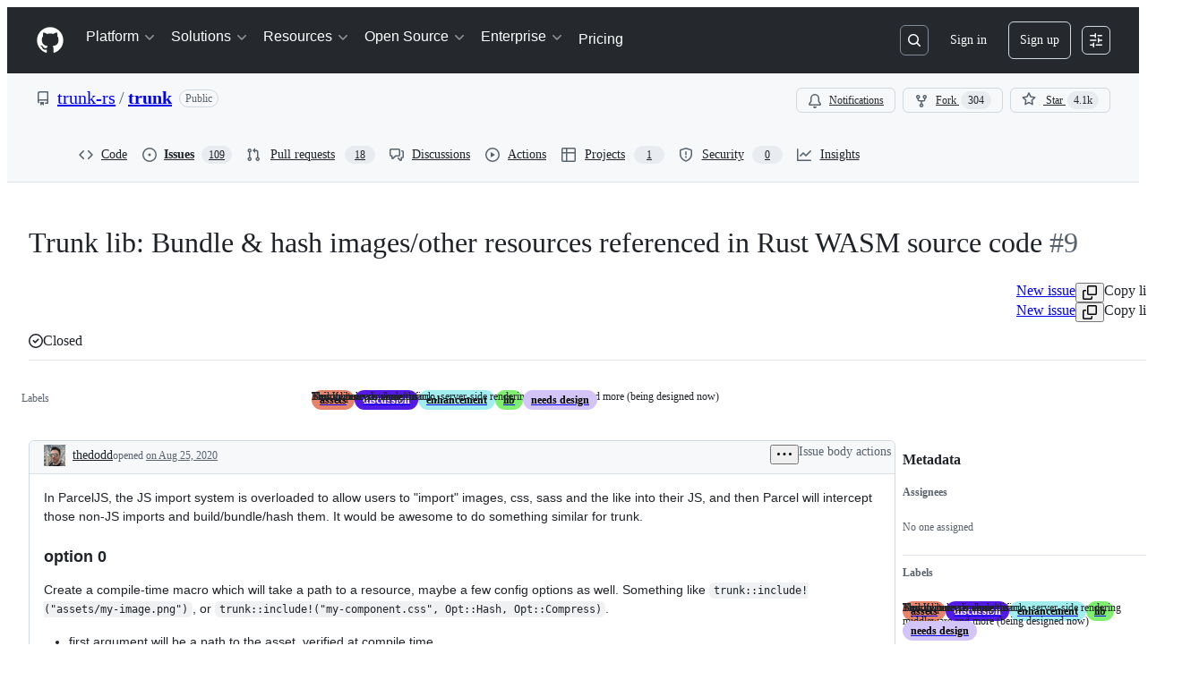

--- FILE ---
content_type: application/javascript
request_url: https://github.githubassets.com/assets/24072-50b0596a9df9.js
body_size: 140911
content:
"use strict";(globalThis.webpackChunk_github_ui_github_ui=globalThis.webpackChunk_github_ui_github_ui||[]).push([[24072],{305:(e,l,n)=>{n.d(l,{Dy:()=>s,O1:()=>t,QL:()=>u,eX:()=>r,n1:()=>a,tD:()=>i});let a=["h1","h2","h3","h4","h5","h6"],s=["nested-list-view","nested-list-view-metadata","nested-listitem"],i="h2",t={"nested-list-view":i,"nested-list-view-metadata":"h3","nested-listitem":"h3"},r=!1,u="List view"},921:(e,l,n)=>{n.d(l,{Q:()=>t});var a=n(74848),s=n(29731),i=n(34164);function t({children:e,className:l}){return(0,a.jsx)("div",{className:(0,i.$)("LeadingContent-module__container--NJeKw",l),...(0,s.G)("nested-list-view-item-leading-content"),children:e})}try{t.displayName||(t.displayName="NestedListItemLeadingContent")}catch{}},1075:(e,l,n)=>{n.d(l,{A:()=>a});let a={responsiveContainer:"NestedListView-module__responsiveContainer--Z7mCj",container:"NestedListView-module__container--AjxDm",collapsible:"NestedListView-module__collapsible--fUdI9"}},2593:(e,l,n)=>{n.d(l,{p:()=>r});var a=n(74848),s=n(12137),i=n(13712),t=n(91985);let r=({rowCount:e=t.t.rowLoadingSkeletonCount,delayedShow:l})=>(0,a.jsx)("div",{className:l?"issue-timeline-loading-module__delaySkeletonLoad--OE2Lq":"","data-testid":i.Y.issueTimelineLoading,children:[...Array(e)].map((e,l)=>(0,a.jsx)("div",{children:(0,a.jsx)(s.i,{})},l))});try{r.displayName||(r.displayName="IssueTimelineLoading")}catch{}},2694:(e,l,n)=>{n.d(l,{B:()=>t});var a=n(73189),s=n(6923),i=n(96540);function t(e,l){if(!s.KJ)return[a.l,a.l,a.l];let n=(0,i.useMemo)(()=>new IntersectionObserver(e,l),[e,l]);return(0,i.useEffect)(()=>()=>n.disconnect(),[n]),[(0,i.useCallback)(e=>n.observe(e),[n]),(0,i.useCallback)(e=>n.unobserve(e),[n]),(0,i.useCallback)(()=>n.disconnect(),[n])]}},5728:(e,l,n)=>{n.d(l,{m:()=>c});let a=(d={alias:null,args:null,kind:"ScalarField",name:"id",storageKey:null},{fragment:{argumentDefinitions:s=[{defaultValue:null,kind:"LocalArgument",name:"input"}],kind:"Fragment",metadata:null,name:"addReactionMutation",selections:[{alias:null,args:i=[{kind:"Variable",name:"input",variableName:"input"}],concreteType:"AddReactionPayload",kind:"LinkedField",name:"addReaction",plural:!1,selections:[{alias:null,args:null,concreteType:null,kind:"LinkedField",name:"subject",plural:!1,selections:[{args:null,kind:"FragmentSpread",name:"ReactionViewerRelayGroups"}],storageKey:null}],storageKey:null}],type:"Mutation",abstractKey:null},kind:"Request",operation:{argumentDefinitions:s,kind:"Operation",name:"addReactionMutation",selections:[{alias:null,args:i,concreteType:"AddReactionPayload",kind:"LinkedField",name:"addReaction",plural:!1,selections:[{alias:null,args:null,concreteType:null,kind:"LinkedField",name:"subject",plural:!1,selections:[t={alias:null,args:null,kind:"ScalarField",name:"__typename",storageKey:null},{kind:"TypeDiscriminator",abstractKey:"__isReactable"},{alias:null,args:null,concreteType:"ReactionGroup",kind:"LinkedField",name:"reactionGroups",plural:!0,selections:[{alias:null,args:null,kind:"ScalarField",name:"content",storageKey:null},{alias:null,args:null,kind:"ScalarField",name:"viewerHasReacted",storageKey:null},{alias:null,args:[{kind:"Literal",name:"first",value:5}],concreteType:"ReactorConnection",kind:"LinkedField",name:"reactors",plural:!1,selections:[{alias:null,args:null,kind:"ScalarField",name:"totalCount",storageKey:null},{alias:null,args:null,concreteType:null,kind:"LinkedField",name:"nodes",plural:!0,selections:[t,{kind:"InlineFragment",selections:u=[r={alias:null,args:null,kind:"ScalarField",name:"login",storageKey:null}],type:"User",abstractKey:null},{kind:"InlineFragment",selections:[r,{alias:null,args:null,kind:"ScalarField",name:"isCopilot",storageKey:null},{alias:null,args:null,kind:"ScalarField",name:"isAgent",storageKey:null},{alias:null,args:null,kind:"ScalarField",name:"displayName",storageKey:null}],type:"Bot",abstractKey:null},{kind:"InlineFragment",selections:u,type:"Organization",abstractKey:null},{kind:"InlineFragment",selections:u,type:"Mannequin",abstractKey:null},{kind:"InlineFragment",selections:[d],type:"Node",abstractKey:"__isNode"}],storageKey:null}],storageKey:"reactors(first:5)"}],storageKey:null},d],storageKey:null}],storageKey:null}]},params:{id:"686efd568fb637fee7e532b3356444b1",metadata:{},name:"addReactionMutation",operationKind:"mutation",text:null}});a.hash="504ef43df20e9ee96a023f421682e18d";var s,i,t,r,u,d,o=n(18312);function c({environment:e,input:{subject:l,content:n},onError:s,onCompleted:i}){return(0,o.commitMutation)(e,{mutation:a,variables:{input:{subjectId:l,content:n}},optimisticUpdater:e=>{let a=e.get(l);if(!a)return;let s=a.getLinkedRecords("reactionGroups");if(!s)return;let i=s.findIndex(e=>e.getValue("content")===n),t=s[i];if(t){t.setValue(!0,"viewerHasReacted");let n=`client:${l}:reactionGroups:${i}:reactors(first:5)`,a=e.get(n);if(a){let e=a.getValue("totalCount");a.setValue(e?e+1:1,"totalCount")}}},onError:e=>s&&s(e),onCompleted:e=>i&&i(e)})}},6428:(e,l,n)=>{n.d(l,{$x:()=>r,CA:()=>u,lt:()=>d});var a=n(69487),s=n(30721),i=n(82606),t=n(64549);function r(...e){let[l,n,s,u,d,o,c,m]=e,g=(0,t.wY)(n);return(0,a.fetchQuery)(l,n,s,{...u,networkCacheConfig:{metadata:{ttl:d,defaultValues:g,preheatSource:o,skipCache:c,[i.Zm.EXCLUDE_FROM_CACHE_KEY]:m}}})}function u(...e){let[l,n,a]=e,r=(0,t.wY)(l.query);return(0,s.SD)({...l,metadata:{...l.metadata,ttl:n,defaultValues:r,[i.Zm.EXCLUDE_FROM_CACHE_KEY]:a}})}function d(e,{query:l,number:n,owner:a,repo:s}){r(e,l,{owner:a,repo:s,number:n,count:15},{fetchPolicy:"network-only"},t.Gd,"force_refresh",!0).toPromise()}},7151:(e,l,n)=>{n.d(l,{G:()=>r,a:()=>t});var a=n(11937),s=n(96540);let i=(0,s.createContext)(!1),t=i;function r(e){let l=(0,s.use)(i);(0,s.useEffect)(()=>{let n=e.current;if(n&&l){let e=[],l=n.getAttribute("aria-hidden");for(let l of(n.setAttribute("aria-hidden","true"),(0,a.K1)(n)))e.push([l,l.tabIndex]),l.tabIndex=-1;return()=>{for(let[a,s]of(l?n.setAttribute("aria-hidden",l):n.removeAttribute("aria-hidden"),e))a.tabIndex=s}}},[e,l])}},8521:(e,l,n)=>{n.d(l,{$9:()=>a,ET:()=>s,Fz:()=>r,H7:()=>i,Q_:()=>t,tb:()=>u});let a=e=>`/${e.owner}/${e.repo}/issues/${e.number}`,s=e=>`/${e.owner}/${e.repo}/pull/${e.number}`,i=e=>`/signup?return_to=${e}`,t=e=>`/login?return_to=${e}`,r=(e,l,n,a)=>l===e?`/${e}/issues/${n}`:a;function u(e){let l=/^https?:\/\/[^/]+\/([^/]+)\/([^/]+)\/issues\/(\d+)([/?#].*)?$/.exec(e);if(!l)return;let n=parseInt(l[3]??"0",10);if(!isNaN(n)&&l[1]&&l[2])return{owner:l[1],repo:l[2],number:n}}},12137:(e,l,n)=>{n.d(l,{i:()=>o});var a=n(74848),s=n(81945),i=n(96540),t=n(46173),r=n(69726),u=n(12683);let d=({large:e,isLoading:l,isHovered:n})=>(0,a.jsxs)("div",{className:"CommentDivider-module__CommentDividerContainer--fCCZA",children:[(0,a.jsx)(u.az,{sx:{pb:e?4:3},className:"CommentDivider-module__CommentDividerLeftLine--TwR8y"}),l&&(0,a.jsx)(r.A,{size:"small"}),n&&!l&&(0,a.jsx)(s.O,{height:"12px",width:"100%",className:"CommentDivider-module__CommentDividerLoadingSkeleton--SSscZ"}),(0,a.jsx)(u.az,{sx:{pb:e?4:3},className:"CommentDivider-module__CommentDividerRightLine--_guT1"})]});try{d.displayName||(d.displayName="CommentDivider")}catch{}let o=({inHighlightedTimeline:e})=>{let l=(0,i.useMemo)(()=>Math.floor(5*Math.random())+1,[]),n={mt:4},r=e?{...n,display:["none","none","flex","flex"]}:n;return(0,a.jsxs)("div",{className:"CommentLoading-module__CommentLoadingContainer--I9JkW",children:[(0,a.jsx)(s.O,{variant:"elliptical",height:"40px",width:"40px",sx:r}),(0,a.jsxs)("div",{className:"CommentLoading-module__CommentLoadingContentWrapper--Qd0Vg",children:[(0,a.jsx)(d,{}),(0,a.jsxs)("div",{"data-testid":t.Y.commentSkeleton,className:"CommentLoading-module__CommentLoadingCard--QQ_c8",children:[(0,a.jsx)("div",{className:"CommentLoading-module__CommentLoadingHeader--_JjPE",children:(0,a.jsx)(s.O,{variant:"rounded",height:"sm",width:"150px"})}),(0,a.jsx)("div",{className:"CommentLoading-module__CommentLoadingContent--QWS3r",children:[...Array(l)].map((e,l)=>(0,a.jsx)(s.O,{variant:"rounded",height:"sm",width:"random"},l))})]})]})]})};try{o.displayName||(o.displayName="CommentLoading")}catch{}},13712:(e,l,n)=>{n.d(l,{Y:()=>a});let a={commentHeaderHamburger:"comment-header-hamburger",commentHeaderHamburgerOpen:"comment-header-hamburger-open",commentViewerOuterBox:e=>e?`comment-viewer-outer-box-${e}`:"comment-viewer-outer-box",commentComposer:"comment-composer",issueViewerIssueContainer:"issue-viewer-issue-container",issueViewerCommentsContainer:"issue-viewer-comments-container",issueViewerMetadataContainer:"issue-viewer-metadata-container",issueViewerMetadataPane:"issue-viewer-metadata-pane",issueMetadataFixed:"issue-metadata-fixed",issueMetadataSticky:"issue-metadata-sticky",issueTitleInput:"issue-title-input",issueBody:"issue-body",issueLabels:"issue-labels",markdownBody:"markdown-body",commentBox:(e="")=>`markdown-editor-${e}`,issueHeader:"issue-header",issueTitle:"issue-title",issueTitleSticky:"issue-title-sticky",editIssueTitleButton:"edit-issue-title-button",editIssueBodyButton:"edit-issue-body-button",issueTimelineContainer:"issue-timeline-container",issueTimelineLoading:"issue-timeline-loading",issueTimeline:e=>`issue-timeline-${e}`,highlightedTimeline:"highlighted-timeline",highlightedTimelineLoading:"highlighted-timeline-loading",commentSkeleton:"comment-skeleton",linkedPullRequestContainer:"issue-viewer-linked-pr-container",headerState:"header-state",projectsContainer:"sidebar-projects-section",subIssuesIssueContainer:"sub-issues-issue-container",crawlerPagination:"timeline-crawler-pagination"}},15106:(e,l,n)=>{n.d(l,{v:()=>b});var a=n(74848),s=n(87670),i=n(29731),t=n(81960),r=n(60569),u=n(34164),d=n(96540),o=n(94273),c=n(62102),m=n(28755),g=n(19983),y=n(94838),p=n(1075);let k={onDrop:()=>{},renderOverlay:()=>(0,a.jsx)(a.Fragment,{}),items:[]},F={start:[s.vL.Space],cancel:[s.vL.Esc],end:[s.vL.Space]},b=({title:e,titleHeaderTag:l,children:n,totalCount:s,selectedCount:i=0,singularUnits:t,pluralUnits:r,isSelectable:u,isCollapsible:y=!1,isReadOnly:p=!1,...k})=>{let F=(0,d.useMemo)(()=>d.Children.toArray(n).length,[n]);return(0,a.jsx)(c.N,{isCollapsible:y,isReadOnly:p,children:(0,a.jsx)(g.y,{title:e,titleHeaderTag:l,children:(0,a.jsx)(m.W,{countOnPage:F,selectedCount:i,totalCount:s,singularUnits:t,pluralUnits:r,isSelectable:u&&!p,children:(0,a.jsx)(o.w,{children:(0,a.jsx)(h,{...k,children:n})})})})})},h=({header:e,children:l,ariaLabelledBy:n,className:d,dragAndDropProps:o=k,...m})=>{let{idPrefix:b,isExpanded:h,isCollapsible:K,isReadOnly:S}=(0,c.J)(),{title:f,titleHeaderTag:I}=(0,g.M)(),v=n??`${b}-nested-list-view-container-title`;return(0,a.jsxs)("div",{...(0,i.G)(`${b}-nested-list-view-container`),className:(0,u.$)(p.A.container,p.A.responsiveContainer,K&&S&&p.A.collapsible,d),children:[!n&&(0,a.jsx)(t.A,{className:"sr-only",as:I,id:v,...(0,i.G)("list-view-title"),children:f}),e,h&&(0,a.jsx)(y.F,{children:(0,a.jsx)(s.BS,{as:"div",keyboardCodes:F,...o,children:(0,a.jsx)(r.G,{"aria-labelledby":v,...(0,i.G)("list-view-items"),...m,children:l})})})]})};try{b.displayName||(b.displayName="NestedListView")}catch{}try{h.displayName||(h.displayName="NestedListViewInternal")}catch{}},16474:(e,l,n)=>{n.d(l,{m:()=>r,q:()=>u});var a=n(74848),s=n(73189),i=n(96540);let t=(0,i.createContext)({controlsDialogOpen:!1,setControlsDialogOpen:s.l}),r=({children:e})=>{let[l,n]=(0,i.useState)(!1),s=(0,i.useMemo)(()=>({controlsDialogOpen:l,setControlsDialogOpen:n}),[l]);return(0,a.jsx)(t,{value:s,children:e})},u=()=>(0,i.use)(t);try{t.displayName||(t.displayName="NestedListItemControlsDialogContext")}catch{}try{r.displayName||(r.displayName="NestedListItemControlsDialogProvider")}catch{}},17836:(e,l,n)=>{n.d(l,{Rr:()=>c,tH:()=>g,wu:()=>d});var a=n(74848),s=n(16522),i=n(96540),t=n(64549),r=n(18312),u=n(6428);let d=50,o=(0,i.createContext)(null);function c(e){let l,n,d,c,g,y,p,k,F,b,h,K,S=(0,s.c)(20),{children:f}=e,I=(0,r.useRelayEnvironment)();S[0]===Symbol.for("react.memo_cache_sentinel")?(l={},S[0]=l):l=S[0];let v=(0,i.useRef)(l);S[1]===Symbol.for("react.memo_cache_sentinel")?(n=new Set,S[1]=n):n=S[1];let L=(0,i.useRef)(n);S[2]===Symbol.for("react.memo_cache_sentinel")?(d=new Set,S[2]=d):d=S[2];let T=(0,i.useRef)(d);S[3]===Symbol.for("react.memo_cache_sentinel")?(c=new Set,S[3]=c):c=S[3];let C=(0,i.useRef)(c),[x,R]=(0,i.useState)(!1);S[4]!==I?(g=async e=>{if(!C.current.has(e)){let l=v.current[e];if(l){C.current.add(e);try{await (0,u.$x)(I,l.query,l.variables,{fetchPolicy:"store-or-network"},t.Gd,l.source,!1,l.excludeFromCacheKey).toPromise()}catch{}return!0}}return!1},S[4]=I,S[5]=g):g=S[5];let _=g;S[6]===Symbol.for("react.memo_cache_sentinel")?(y=(e,l,n,a,s)=>{let i=e.fragment.name,t={...l};if(a&&a.length>0)for(let e of a)delete t[e];let r=`${i}#${JSON.stringify(Object.fromEntries(Object.entries(t).sort(m)))}`;s?T.current.has(r)||(v.current[r]={query:e,variables:l,source:n,excludeFromCacheKey:a},T.current.add(r)):L.current.has(r)||(v.current[r]={query:e,variables:l,source:n,excludeFromCacheKey:a},L.current.add(r)),R(!0)},S[6]=y):y=S[6];let j=y;S[7]!==_?(p=(e,l)=>{for(let n of l){if(e.length>=4)break;C.current.has(n)||e.push(_(n))}return e},S[7]=_,S[8]=p):p=S[8];let N=p;S[9]!==N?(k=async()=>{let e=N([],T.current);N(e,L.current),await Promise.all(e),C.current.size>=T.current.size+L.current.size&&R(!1)},S[9]=N,S[10]=k):k=S[10];let E=k;S[11]!==x||S[12]!==E?(b=()=>{let e=!1,l=()=>{e||"requestIdleCallback"in window&&requestIdleCallback(()=>{e||!x||(async()=>{await E(),l()})()})};return l(),()=>{e=!0}},F=[E,x],S[11]=x,S[12]=E,S[13]=F,S[14]=b):(F=S[13],b=S[14]),(0,i.useEffect)(b,F),S[15]!==E?(h={markQueryForPreheating:j,preHeatQueries:E},S[15]=E,S[16]=h):h=S[16];let w=h;return S[17]!==f||S[18]!==w?(K=(0,a.jsx)(o,{value:w,children:f}),S[17]=f,S[18]=w,S[19]=K):K=S[19],K}function m(e,l){let[n]=e,[a]=l;return n<a?-1:1}let g=()=>{let e=(0,i.use)(o);return e||(console.warn("useRelayCachePreheatContext must be used within a RelayCachePreheatContextProvider"),{markQueryForPreheating:()=>{},preHeatQueries:()=>{}})};try{o.displayName||(o.displayName="RelayCachePreheatContext")}catch{}try{c.displayName||(c.displayName="RelayCachePreheatContextProvider")}catch{}},18042:(e,l,n)=>{n.d(l,{k:()=>a});let a={confirmations:{deleteEditHistoryTitle:"Are you sure you want to delete this revision from the history?",deleteEditHistoryContent:"This edit\u2019s content will no longer be visible. This action can not be undone.",deleteEditHistoryConfirmButtonContent:"Remove"},editHistory:{viewingEditTitle:"Viewing edit",deleted:"Deleted",mostRecent:"Most recent",emptyEdit:"This revision does not contain any content.",deletedThisRevision:"deleted this revision",created:"created",edited:"edited",deleteRevisionAriaLabel:"Delete this edit revision",ariaLabel:"Open edits",openEditsButton:"Edits",editedBy:"edited by"}}},19027:(e,l,n)=>{n.d(l,{J:()=>i,T:()=>s});var a=n(56038);let s=()=>{let e=["reload","1"],l=new URL(window.location.href,window.location.origin);l.searchParams.has(...e)||(l.searchParams.set(...e),a.cg?.location.assign(l))};function i(e,l){let{shouldReloadOnAuthError:n=!0}=l||{};if(!e||"object"==typeof e&&"ok"in e&&!1===e.ok){let l=e?.errors,a=l?.some(e=>e&&"object"==typeof e&&"type"in e&&"FORBIDDEN"===e.type),i=l?.some(e=>e&&"object"==typeof e&&"type"in e&&"AUTHENTICATION"===e.type),t=l?.some(e=>e&&"object"==typeof e&&"type"in e&&"NOT_FOUND"===e.type);if(n&&(a||i||t))return void s();throw Error(`Repository data error: ${JSON.stringify(l)}`)}return e}},19695:(e,l,n)=>{n.d(l,{I:()=>s});var a=n(38621);let s={MERGED:{color:"var(--fgColor-done)",icon:a.GitMergeIcon},IN_MERGE_QUEUE:{color:"var(--fgColor-attention)",icon:a.GitMergeQueueIcon},OPEN:{color:"var(--fgColor-open)",icon:a.GitPullRequestIcon},CLOSED:{color:"var(--fgColor-closed)",icon:a.GitPullRequestClosedIcon},DRAFT:{color:"var(--fgColor-draft)",icon:a.GitPullRequestDraftIcon}}},19983:(e,l,n)=>{n.d(l,{M:()=>u,y:()=>r});var a=n(74848),s=n(96540),i=n(305);let t=(0,s.createContext)(void 0),r=({children:e,title:l,titleHeaderTag:n=i.tD})=>{let[r,u]=(0,s.useState)(!1),d=(0,s.useMemo)(()=>({title:l.trim()||i.QL,titleHeaderTag:n,hasMetadataTitle:r,setHasMetadataTitle:u}),[r,l,n]);return(0,a.jsx)(t,{value:d,children:e})};r.displayName="NestedListViewTitleProvider";let u=()=>{let e=(0,s.use)(t);if(!e)throw Error("useNestedListViewTitle must be used with TitleProvider.");return e};try{t.displayName||(t.displayName="TitleContext")}catch{}},21086:(e,l,n)=>{n.d(l,{_:()=>u});var a=n(74848);let s={argumentDefinitions:[],kind:"Fragment",metadata:null,name:"MarkdownLastEditedBy",selections:[{alias:null,args:null,kind:"ScalarField",name:"viewerCanReadUserContentEdits",storageKey:null},{alias:null,args:null,concreteType:"UserContentEdit",kind:"LinkedField",name:"lastUserContentEdit",plural:!1,selections:[{alias:null,args:null,concreteType:null,kind:"LinkedField",name:"editor",plural:!1,selections:[{alias:null,args:null,kind:"ScalarField",name:"url",storageKey:null},{alias:null,args:null,kind:"ScalarField",name:"login",storageKey:null}],storageKey:null}],storageKey:null}],type:"Comment",abstractKey:"__isComment"};s.hash="bbab0cb2d43eeaaa0ed5b010868ec7f4";var i=n(84268),t=n(18312),r=n(18042);function u({editInformation:e,includeSeparator:l,forceUnderline:n}){let u=(0,t.useFragment)(s,e);if(!u||!u.viewerCanReadUserContentEdits||!u.lastUserContentEdit||!u.lastUserContentEdit.editor)return null;let{login:d,url:o}=u.lastUserContentEdit.editor;return(0,a.jsxs)("span",{className:"MarkdownLastEditedBy-module__lastEditInfoContainer--EN_Qz",children:[l&&(0,a.jsx)("span",{children:" \xb7 "}),(0,a.jsxs)("span",{children:[`${r.k.editHistory.editedBy} `,(0,a.jsx)(i.A,{href:o,inline:n,className:"MarkdownLastEditedBy-module__mutedEditorLink--pD3Z6",children:d})]})]})}try{u.displayName||(u.displayName="MarkdownLastEditedBy")}catch{}},23656:(e,l,n)=>{n.d(l,{W:()=>em});var a,s,i,t,r,u,d,o,c,m,g,y,p,k,F,b,h,K,S,f,I,v,L,T,C,x,R=n(74848);let _={fragment:{argumentDefinitions:a=[{defaultValue:null,kind:"LocalArgument",name:"id"}],kind:"Fragment",metadata:null,name:"MarkdownEditHistoryViewerQuery",selections:[{alias:null,args:s=[{kind:"Variable",name:"id",variableName:"id"}],concreteType:null,kind:"LinkedField",name:"node",plural:!1,selections:[{kind:"InlineFragment",selections:[i={alias:null,args:null,kind:"ScalarField",name:"includesCreatedEdit",storageKey:null},{alias:null,args:t=[{kind:"Literal",name:"first",value:100}],concreteType:"UserContentEditConnection",kind:"LinkedField",name:"userContentEdits",plural:!1,selections:[r={alias:null,args:null,kind:"ScalarField",name:"totalCount",storageKey:null},{alias:null,args:null,concreteType:"UserContentEditEdge",kind:"LinkedField",name:"edges",plural:!0,selections:[{alias:null,args:null,concreteType:"UserContentEdit",kind:"LinkedField",name:"node",plural:!1,selections:[u={alias:null,args:null,kind:"ScalarField",name:"id",storageKey:null},d={alias:null,args:null,kind:"ScalarField",name:"editedAt",storageKey:null},o={alias:null,args:null,kind:"ScalarField",name:"deletedAt",storageKey:null},{alias:null,args:null,concreteType:null,kind:"LinkedField",name:"editor",plural:!1,selections:[c={alias:null,args:null,kind:"ScalarField",name:"avatarUrl",storageKey:null},m={alias:null,args:null,kind:"ScalarField",name:"login",storageKey:null}],storageKey:null}],storageKey:null}],storageKey:null}],storageKey:"userContentEdits(first:100)"}],type:"Comment",abstractKey:"__isComment"}],storageKey:null}],type:"Query",abstractKey:null},kind:"Request",operation:{argumentDefinitions:a,kind:"Operation",name:"MarkdownEditHistoryViewerQuery",selections:[{alias:null,args:s,concreteType:null,kind:"LinkedField",name:"node",plural:!1,selections:[g={alias:null,args:null,kind:"ScalarField",name:"__typename",storageKey:null},{kind:"InlineFragment",selections:[i,{alias:null,args:t,concreteType:"UserContentEditConnection",kind:"LinkedField",name:"userContentEdits",plural:!1,selections:[r,{alias:null,args:null,concreteType:"UserContentEditEdge",kind:"LinkedField",name:"edges",plural:!0,selections:[{alias:null,args:null,concreteType:"UserContentEdit",kind:"LinkedField",name:"node",plural:!1,selections:[u,d,o,{alias:null,args:null,concreteType:null,kind:"LinkedField",name:"editor",plural:!1,selections:[g,c,m,u],storageKey:null}],storageKey:null}],storageKey:null}],storageKey:"userContentEdits(first:100)"}],type:"Comment",abstractKey:"__isComment"},u],storageKey:null}]},params:{id:"c6113eea560ba83b319c9b30fc5d4f7e",metadata:{},name:"MarkdownEditHistoryViewerQuery",operationKind:"query",text:null}};_.hash="58ea81646b217a25de6cfe147936e7f6";let j={argumentDefinitions:[],kind:"Fragment",metadata:null,name:"MarkdownEditHistoryViewer_comment",selections:[{alias:null,args:null,kind:"ScalarField",name:"id",storageKey:null},{alias:null,args:null,kind:"ScalarField",name:"viewerCanReadUserContentEdits",storageKey:null},{alias:null,args:null,kind:"ScalarField",name:"lastEditedAt",storageKey:null}],type:"Comment",abstractKey:"__isComment"};j.hash="fcc1ee717c6a87a4ffdb4f4d9391d55c";var N=n(77430),E=n(76873),w=n(81945),A=n(94236),P=n(5524),D=n(62935),B=n(26607),M=n(96540),V=n(18312),U=n(73454);let O=({retry:e})=>(0,R.jsx)(U.h,{message:"Couldn't load",retry:e,className:"CouldNotFindFallbackError-module__CouldNotFindFallbackErrorContainer--PNbb0"});try{O.displayName||(O.displayName="CouldNotFindFallbackError")}catch{}let H={fragment:{argumentDefinitions:y=[{defaultValue:null,kind:"LocalArgument",name:"id"}],kind:"Fragment",metadata:null,name:"EditHistoryDialogQuery",selections:[{alias:null,args:p=[{kind:"Variable",name:"id",variableName:"id"}],concreteType:null,kind:"LinkedField",name:"node",plural:!1,selections:[{kind:"InlineFragment",selections:[k={alias:null,args:null,kind:"ScalarField",name:"diff",storageKey:null},F={alias:null,args:null,kind:"ScalarField",name:"diffBefore",storageKey:null},b={alias:null,args:null,kind:"ScalarField",name:"deletedAt",storageKey:null},{alias:null,args:null,concreteType:null,kind:"LinkedField",name:"deletedBy",plural:!1,selections:[h={alias:null,args:null,kind:"ScalarField",name:"login",storageKey:null}],storageKey:null},{args:null,kind:"FragmentSpread",name:"EditHistoryDialogHeaderFragment"}],type:"UserContentEdit",abstractKey:null}],storageKey:null}],type:"Query",abstractKey:null},kind:"Request",operation:{argumentDefinitions:y,kind:"Operation",name:"EditHistoryDialogQuery",selections:[{alias:null,args:p,concreteType:null,kind:"LinkedField",name:"node",plural:!1,selections:[K={alias:null,args:null,kind:"ScalarField",name:"__typename",storageKey:null},{kind:"InlineFragment",selections:[k,F,b,{alias:null,args:null,concreteType:null,kind:"LinkedField",name:"deletedBy",plural:!1,selections:[K,h,S={alias:null,args:null,kind:"ScalarField",name:"id",storageKey:null}],storageKey:null},{alias:null,args:null,concreteType:null,kind:"LinkedField",name:"editor",plural:!1,selections:[K,{alias:null,args:null,kind:"ScalarField",name:"avatarUrl",storageKey:null},h,S],storageKey:null},{alias:null,args:null,kind:"ScalarField",name:"editedAt",storageKey:null},{alias:null,args:null,kind:"ScalarField",name:"newest",storageKey:null},{alias:null,args:null,kind:"ScalarField",name:"firstEdit",storageKey:null},{alias:null,args:null,kind:"ScalarField",name:"viewerCanDelete",storageKey:null}],type:"UserContentEdit",abstractKey:null},S],storageKey:null}]},params:{id:"95112ed4d46018d629c28241b711a389",metadata:{},name:"EditHistoryDialogQuery",operationKind:"query",text:null}};H.hash="027faee365f58b6aa217941196bb5c80";var q=n(57387),$=n(18042);let z="EditHistoryDialog-module__mutedInfoText--C13E3",Q={argumentDefinitions:[],kind:"Fragment",metadata:null,name:"EditHistoryDialogHeaderFragment",selections:[{alias:null,args:null,concreteType:null,kind:"LinkedField",name:"editor",plural:!1,selections:[{alias:null,args:null,kind:"ScalarField",name:"avatarUrl",storageKey:null},{alias:null,args:null,kind:"ScalarField",name:"login",storageKey:null}],storageKey:null},{alias:null,args:null,kind:"ScalarField",name:"deletedAt",storageKey:null},{alias:null,args:null,kind:"ScalarField",name:"editedAt",storageKey:null},{alias:null,args:null,kind:"ScalarField",name:"newest",storageKey:null},{alias:null,args:null,kind:"ScalarField",name:"firstEdit",storageKey:null},{alias:null,args:null,kind:"ScalarField",name:"viewerCanDelete",storageKey:null}],type:"UserContentEdit",abstractKey:null};Q.hash="173b0fbf2e248d6057ccd670ace2eea7";var G=n(43258),W=n(38621),Y=n(31021),Z=n(21373),X=n(84268),J=n(10095);let ee={fragment:{argumentDefinitions:f=[{defaultValue:null,kind:"LocalArgument",name:"input"}],kind:"Fragment",metadata:null,name:"deleteUserContentEditMutation",selections:[{alias:null,args:I=[{kind:"Variable",name:"input",variableName:"input"}],concreteType:"DeleteUserContentEditPayload",kind:"LinkedField",name:"deleteUserContentEdit",plural:!1,selections:[{alias:null,args:null,concreteType:"UserContentEdit",kind:"LinkedField",name:"userContentEdit",plural:!1,selections:[v={alias:null,args:null,kind:"ScalarField",name:"id",storageKey:null},L={alias:null,args:null,kind:"ScalarField",name:"deletedAt",storageKey:null},{alias:null,args:null,concreteType:null,kind:"LinkedField",name:"deletedBy",plural:!1,selections:[T={alias:null,args:null,kind:"ScalarField",name:"login",storageKey:null},C={alias:null,args:null,kind:"ScalarField",name:"avatarUrl",storageKey:null}],storageKey:null},x={alias:null,args:null,kind:"ScalarField",name:"diff",storageKey:null}],storageKey:null}],storageKey:null}],type:"Mutation",abstractKey:null},kind:"Request",operation:{argumentDefinitions:f,kind:"Operation",name:"deleteUserContentEditMutation",selections:[{alias:null,args:I,concreteType:"DeleteUserContentEditPayload",kind:"LinkedField",name:"deleteUserContentEdit",plural:!1,selections:[{alias:null,args:null,concreteType:"UserContentEdit",kind:"LinkedField",name:"userContentEdit",plural:!1,selections:[v,L,{alias:null,args:null,concreteType:null,kind:"LinkedField",name:"deletedBy",plural:!1,selections:[{alias:null,args:null,kind:"ScalarField",name:"__typename",storageKey:null},T,C,v],storageKey:null},x],storageKey:null}],storageKey:null}]},params:{id:"71452b9f40a7828ac05811d1ad4f821e",metadata:{},name:"deleteUserContentEditMutation",operationKind:"mutation",text:null}};ee.hash="45e1f3e7d425560f65ef39e8c357794d";let el=({queryRef:e,userContentEditId:l})=>{let n=(0,V.useFragment)(Q,e),a=(0,V.useRelayEnvironment)(),s=(0,Y.S)(),{addToast:i}=(0,G.Y6)(),t=(0,M.useCallback)(async()=>{await s({title:$.k.confirmations.deleteEditHistoryTitle,content:$.k.confirmations.deleteEditHistoryContent,confirmButtonType:"danger",confirmButtonContent:$.k.confirmations.deleteEditHistoryConfirmButtonContent})&&function({environment:e,input:{id:l},onCompleted:n,onError:a}){(0,V.commitMutation)(e,{mutation:ee,variables:{input:{id:l}},onCompleted:e=>{null===e.deleteUserContentEdit?a?.():n?.()},onError:e=>a?.(e)})}({environment:a,input:{id:l},onError:()=>{i({type:"error",message:"Failed to delete this revision"})}})},[i,s,a,l]),r=n.newest||n.deletedAt;return(0,R.jsxs)("div",{className:"EditHistoryDialogHeader-module__EditHistoryDialogHeaderContainer--IRXVB",children:[n.editor&&(0,R.jsx)(en,{login:n.editor.login,avatarUrl:n.editor.avatarUrl,time:n.editedAt,details:n.firstEdit?$.k.editHistory.created:$.k.editHistory.edited,trailingElement:r?(0,R.jsx)(B.A,{className:"EditHistoryDialogHeader-module__statusLabel--Pf9hN",children:n.deletedAt?$.k.editHistory.deleted:$.k.editHistory.mostRecent}):void 0}),n.viewerCanDelete&&!n.newest&&!n.deletedAt&&(0,R.jsxs)(Z.Q,{variant:"danger",size:"small","aria-label":$.k.editHistory.deleteRevisionAriaLabel,onClick:t,className:"EditHistoryDialogHeader-module__deleteRevisionButton--I4tuB",children:[(0,R.jsx)(J.A,{icon:W.TrashIcon})," ","Delete revision"]})]})};function en({login:e,avatarUrl:l,details:n,time:a,className:s,trailingElement:i}){let t=!!l&&!!e;return(0,R.jsxs)("div",{className:"EditHistoryDialogHeader-module__actorDetailsWrapper--hz1cP",children:[(0,R.jsxs)("div",{className:s,children:[t&&(0,R.jsxs)(R.Fragment,{children:[(0,R.jsx)(N.r,{src:l,size:16,alt:`@${e}`,className:"EditHistoryDialogHeader-module__userAvatar--hMoGt"}),(0,R.jsx)(X.A,{href:`/${e}`,className:"EditHistoryDialogHeader-module__usernameBold--nCSfu","aria-label":`View profile for @${e}`,children:e})]}),!t&&(0,R.jsx)("span",{children:e??"ghost"}),(0,R.jsxs)("span",{children:[" ",n," "]}),a&&(0,R.jsx)(D.A,{date:new Date(a)})]}),i]})}try{el.displayName||(el.displayName="EditHistoryDialogHeader")}catch{}try{en.displayName||(en.displayName="ActorOperationDetails")}catch{}let ea=(e,l)=>({groups:[{words:e??"",modification:l}],modification:l}),es=e=>{switch(e){case"ADDED":return{open:"[+]",close:"[/+]"};case"REMOVED":return{open:"[-]",close:"[/-]"}}return{open:"",close:""}},ei=e=>"ADDED"===e||"REMOVED"===e,et=({groups:e,modification:l})=>{let n=e.map(e=>e.words).join(" ");return(0,R.jsxs)("span",{className:"GroupedTextDiffViewer-module__diffLine--yfbRY",children:["EDITED"===l&&e?.map((e,l)=>(0,R.jsxs)(R.Fragment,{children:[ei(e.modification)&&(0,R.jsx)("span",{className:"sr-only",children:es(e.modification).open}),(0,R.jsx)("span",{className:(e=>{switch(e){case"ADDED":return"GroupedTextDiffViewer-module__wordStylingAdded--WmYJz";case"REMOVED":return"GroupedTextDiffViewer-module__wordStylingRemoved--n4HZo";case"UNCHANGED":return""}})(e.modification),children:`${0===l?"":" "}${e.words}`}),ei(e.modification)&&(0,R.jsx)("span",{className:"sr-only",children:es(e.modification).close})]},l-1)),"EDITED"!==l&&e.length>0&&(0,R.jsxs)(R.Fragment,{children:[(0,R.jsx)("span",{className:"sr-only",children:es(l).open}),(0,R.jsx)("span",{children:n}),(0,R.jsx)("span",{className:"sr-only",children:es(l).close})]}),0===e.length&&(0,R.jsx)("br",{})]})},er=({before:e,after:l})=>{let n=function({before:e,after:l}){let n=e?e.split(/\r?\n/):[],a=l?l.split(/\r?\n/):[],s=[];for(let e=0;e<n.length||e<a.length;e++){let l=n[e],i=a[e];s.push(function(e,l){let n=e?e.split(/\s+/):[],a=l?l.split(/\s+/):[];if(0===n.length&&0===a.length||e===l)return ea(e,"UNCHANGED");if(0===n.length)return ea(l,"ADDED");if(0===a.length)return ea(e,"REMOVED");let s=[],i={words:"",modification:"UNCHANGED"},t={words:"",modification:"ADDED"},r={words:"",modification:"REMOVED"};for(let e=0;e<n.length||e<a.length;e++){let l=n[e],u=a[e];l===u?(i.words=`${i.words}${0===i.words.length?"":" "}${l}`,""!==t.words&&(s.push(t),t={words:"",modification:"ADDED"}),""!==r.words&&(s.push(r),r={words:"",modification:"REMOVED"})):(""!==i.words&&(void 0!==l||void 0!==u)&&(s.push(i),i={words:"",modification:"UNCHANGED"}),void 0!==l&&(r.words=`${r.words}${0===r.words.length?"":" "}${l}`),void 0!==u&&(t.words=`${t.words}${0===t.words.length?"":" "}${u}`))}return""!==t.words&&s.push(t),""!==r.words&&s.push(r),""!==i.words&&s.push(i),{groups:s,modification:"EDITED"}}(l,i))}return{lines:s}}({before:e,after:l});return(0,R.jsx)("div",{className:"GroupedTextDiffViewer-module__diffContainer--vSv5M",children:n.lines.map((e,l)=>(0,R.jsx)("div",{className:(e=>{switch(e){case"ADDED":return"GroupedTextDiffViewer-module__borderStylingAdded--vmx_p";case"REMOVED":return"GroupedTextDiffViewer-module__borderStylingRemoved--nuxu4";case"EDITED":return"GroupedTextDiffViewer-module__borderStylingChanged--SGyL6";case"UNCHANGED":return""}})(e.modification),children:(0,R.jsx)(et,{...e})},l))})};try{et.displayName||(et.displayName="LineDiffViewer")}catch{}try{er.displayName||(er.displayName="GroupedTextDiffViewer")}catch{}let eu=({userContentEditId:e,onClose:l})=>(0,R.jsx)(q.l,{renderBody:()=>(0,R.jsx)(ed,{userContentEditId:e}),onClose:l,title:$.k.editHistory.viewingEditTitle,width:"xlarge",height:"auto",className:"EditHistoryDialog-module__EditHistoryDialogContainer--g7yZt"}),ed=({userContentEditId:e})=>{let[l,n]=(0,V.useQueryLoader)(H);return((0,M.useEffect)(()=>{n({id:e})},[n,e]),l)?(0,R.jsx)(M.Suspense,{fallback:(0,R.jsx)(ec,{}),children:(0,R.jsx)(E.Ay,{onRetry:()=>n({id:e},{fetchPolicy:"network-only"}),fallback:e=>(0,R.jsx)(O,{retry:e}),children:(0,R.jsx)(eo,{queryRef:l,userContentEditId:e})})}):(0,R.jsx)(ec,{})},eo=({queryRef:e,userContentEditId:l})=>{let n=(0,V.usePreloadedQuery)(H,e).node;if(!n)return(0,R.jsx)(ec,{});let a=!n.diffBefore&&!n.diff;return(0,R.jsxs)("div",{className:"EditHistoryDialog-module__editHistoryContentScrollable--Sso3i",children:[(0,R.jsx)(el,{queryRef:n,userContentEditId:l}),(0,R.jsxs)("div",{className:"EditHistoryDialog-module__contentViewerContainer--CLOK3",children:[!n.deletedAt&&!a&&(0,R.jsx)(er,{before:n.diffBefore??void 0,after:n.diff??void 0}),!n.deletedAt&&a&&(0,R.jsx)("span",{className:z,children:$.k.editHistory.emptyEdit}),n.deletedAt&&(0,R.jsx)(en,{login:n.deletedBy?.login,details:$.k.editHistory.deletedThisRevision,time:n.deletedAt,className:z})]})]})};function ec(){return(0,R.jsxs)("div",{className:"EditHistoryDialog-module__loadingSkeletonContainer--ob6sY",children:[(0,R.jsx)(w.O,{variant:"rounded",height:"md",width:"100%"}),(0,R.jsx)(w.O,{variant:"rounded",height:"md",width:"100%"})]})}try{eu.displayName||(eu.displayName="EditHistoryDialog")}catch{}try{ed.displayName||(ed.displayName="EditContent")}catch{}try{eo.displayName||(eo.displayName="EditContentInternal")}catch{}try{ec.displayName||(ec.displayName="EditContentLoading")}catch{}function em({editHistory:e}){let l=(0,V.useFragment)(j,e),[n,a]=(0,M.useState)(!1),[s,i]=(0,M.useState)("");return l&&l.viewerCanReadUserContentEdits&&l.lastEditedAt?(0,R.jsxs)("div",{className:"MarkdownEditHistoryViewer-module__editHistoryContainer--l0A8s",children:[(0,R.jsxs)(A.W,{children:[(0,R.jsx)(A.W.Button,{variant:"invisible",size:"small","aria-label":$.k.editHistory.ariaLabel,className:"MarkdownEditHistoryViewer-module__editHistoryMenuButton--GyyK7",children:$.k.editHistory.openEditsButton}),(0,R.jsx)(A.W.Overlay,{width:"auto",children:(0,R.jsx)(eg,{setIsEditHistoryDialogOpen:a,setSelectedId:i,editHistoryId:l.id,lastEditedAt:l.lastEditedAt})})]}),n&&(0,R.jsx)(eu,{onClose:()=>a(!1),userContentEditId:s})]}):null}let eg=({editHistoryId:e,lastEditedAt:l,...n})=>{let[a,s]=(0,V.useQueryLoader)(_);return((0,M.useEffect)(()=>{s({id:e},{fetchPolicy:"network-only"})},[e,s,l]),a)?(0,R.jsx)(M.Suspense,{fallback:(0,R.jsx)(ep,{}),children:(0,R.jsx)(E.Ay,{onRetry:()=>s({id:e},{fetchPolicy:"network-only"}),fallback:e=>(0,R.jsx)(O,{retry:e}),children:(0,R.jsx)(ey,{queryRef:a,...n})})}):(0,R.jsx)(ep,{})},ey=({setIsEditHistoryDialogOpen:e,setSelectedId:l,queryRef:n})=>{let a=(0,V.usePreloadedQuery)(_,n);if(!a.node?.userContentEdits)return(0,R.jsx)(ep,{});let s=a.node.userContentEdits.totalCount;return(0,R.jsx)(P.l,{className:"MarkdownEditHistoryViewer-module__scrollableEditHistoryList--PDigD",children:(0,R.jsxs)(P.l.Group,{children:[(0,R.jsx)(P.l.GroupHeading,{children:`Edited ${s-1} time${s>2?"s":""}`}),a.node.userContentEdits.edges?.map((n,i)=>{let t=n?.node;if(!t?.editor)return null;let r=a.node?.includesCreatedEdit&&i===s-1;return(0,R.jsxs)(P.l.Item,{onSelect:()=>{l(t.id),e(!0)},children:[(0,R.jsx)(P.l.LeadingVisual,{children:(0,R.jsx)(N.r,{src:t.editor.avatarUrl,size:16,alt:`@${t.editor.login}`,className:"MarkdownEditHistoryViewer-module__editorAvatar--HeVVG"})}),(0,R.jsx)("span",{className:"MarkdownEditHistoryViewer-module__editorUsername--_tgsX",children:t.editor.login}),(0,R.jsxs)(P.l.Description,{truncate:!0,className:"MarkdownEditHistoryViewer-module__editHistoryItemMetadata--oUxNy",children:[r&&(0,R.jsx)("div",{title:"",children:$.k.editHistory.created}),(0,R.jsx)(D.A,{date:new Date(t.editedAt)})]}),(0===i||t.deletedAt)&&(0,R.jsx)(P.l.TrailingVisual,{children:(0,R.jsx)(B.A,{children:0===i?$.k.editHistory.mostRecent:$.k.editHistory.deleted})})]},t.id)})]})})};function ep(){return(0,R.jsxs)("div",{className:"MarkdownEditHistoryViewer-module__loadingSkeletonContainer--K3qvZ",children:[(0,R.jsx)(w.O,{variant:"rounded",height:"md",width:"100%"}),(0,R.jsx)(w.O,{variant:"rounded",height:"md",width:"100%"}),(0,R.jsx)(w.O,{variant:"rounded",height:"md",width:"100%"}),(0,R.jsx)(w.O,{variant:"rounded",height:"md",width:"100%"})]})}try{em.displayName||(em.displayName="MarkdownEditHistoryViewer")}catch{}try{eg.displayName||(eg.displayName="EditHistoryActionMenuContent")}catch{}try{ey.displayName||(ey.displayName="EditHistoryActionMenuContentInternal")}catch{}try{ep.displayName||(ep.displayName="EditHistoryLoading")}catch{}},26024:(e,l,n)=>{n.d(l,{T:()=>d,v:()=>u});var a=n(16522),s=n(96540),i=n(17836),t=n(69599),r=n(21067);function u(e){let l,n,u,d=(0,a.c)(10),{query:o,variables:c,source:m,enabled:g,excludeFromCacheKey:y,highPriority:p}=e,{markQueryForPreheating:k}=(0,i.tH)();d[0]===Symbol.for("react.memo_cache_sentinel")?(l=(0,t.G7)("issues_preheating_main")&&(0,r.M3)(),d[0]=l):l=d[0];let F=l;d[1]!==g||d[2]!==y||d[3]!==p||d[4]!==k||d[5]!==o||d[6]!==m||d[7]!==c?(n=()=>{g&&o&&F&&k(o,c,m,y,p)},u=[k,c,o,m,g,y,p,F],d[1]=g,d[2]=y,d[3]=p,d[4]=k,d[5]=o,d[6]=m,d[7]=c,d[8]=n,d[9]=u):(n=d[8],u=d[9]),(0,s.useEffect)(n,u)}function d(e){let l,n,u,d=(0,a.c)(5),{queries:o}=e,{markQueryForPreheating:c}=(0,i.tH)();d[0]===Symbol.for("react.memo_cache_sentinel")?(l=(0,t.G7)("issues_preheating_main")&&(0,r.M3)(),d[0]=l):l=d[0];let m=l;d[1]!==c||d[2]!==o?(n=()=>{for(let e of o)e.enabled&&e.query&&m&&c(e.query,e.variables,e.source,e.excludeFromCacheKey,e.highPriority)},u=[c,o,m],d[1]=c,d[2]=o,d[3]=n,d[4]=u):(n=d[3],u=d[4]),(0,s.useEffect)(n,u)}},28199:(e,l,n)=>{n.d(l,{a:()=>i});var a=n(96540),s=n(2694);function i(e){let[l,n]=(0,a.useState)(!1),[i,t]=(0,a.useState)(!1),r={root:null,rootMargin:"0px",threshold:[0,1],...e},u=(0,a.useCallback)(e=>{let[l]=e;t(1>(l?.intersectionRatio||0)),n((l?.rootBounds?.height??0)>0)},[t]),[d,o]=(0,s.B)(u,r);return{isSticky:i,hasRoots:l,observe:d,unobserve:o}}},28755:(e,l,n)=>{n.d(l,{W:()=>c,c:()=>m});var a=n(74848),s=n(73189),i=n(80293),t=n(96540),r=n(305);let u="list item",d="list items",o=(0,t.createContext)({selectedCount:0,setSelectedCount:s.l,countOnPage:0,isSelectAllChecked:!1,anyItemsSelected:!1,singularUnits:u,pluralUnits:d,isSelectable:r.eX}),c=({children:e,countOnPage:l=0,singularUnits:n=u,pluralUnits:s=d,totalCount:c,selectedCount:m=0,isSelectable:g=r.eX}={singularUnits:u,pluralUnits:d,selectedCount:0,countOnPage:0,isSelectable:r.eX})=>{let[y,p]=(0,i.N)(m),k=y>0&&y>=l,F=y>0,b=(0,t.useMemo)(()=>({totalCount:c,countOnPage:l,selectedCount:y,setSelectedCount:p,isSelectAllChecked:k,anyItemsSelected:F,singularUnits:n,pluralUnits:s,isSelectable:g}),[c,l,y,p,k,F,n,s,g]);return(0,a.jsx)(o,{value:b,children:e})};c.displayName="NestedListViewSelectionProvider";let m=()=>(0,t.use)(o);try{o.displayName||(o.displayName="SelectionContext")}catch{}},34082:(e,l,n)=>{n.d(l,{$:()=>r,s:()=>t});var a=n(74848),s=n(96540);let i=(0,s.createContext)(void 0),t=({children:e})=>{let[l,n]=(0,s.useState)(""),[t,r]=(0,s.useState)(null),u=(0,s.useMemo)(()=>({title:l,setTitle:e=>n(e.trim()),titleAction:t,setTitleAction:r}),[l,t]);return(0,a.jsx)(i,{value:u,children:e})},r=()=>{let e=(0,s.use)(i);if(!e)throw Error("useNestedListItemTitle must be used with NestedListItemTitleProvider.");return e};try{i.displayName||(i.displayName="NestedListItemTitleContext")}catch{}try{t.displayName||(t.displayName="NestedListItemTitleProvider")}catch{}},34392:(e,l,n)=>{n.d(l,{s:()=>i});var a=n(74848),s=n(12683);function i(){return(0,a.jsx)(s.az,{className:"Popover js-hovercard-content",sx:{position:"absolute",display:"none",outline:"none"},tabIndex:0,children:(0,a.jsx)("div",{className:"Popover-message Popover-message--bottom-left Popover-message--large Box color-shadow-large",style:{width:"360px"}})})}try{i.displayName||(i.displayName="PreviewCardOutlet")}catch{}},36724:(e,l,n)=>{n.d(l,{N:()=>u,b:()=>r});var a=n(74848),s=n(96540);let i=(0,s.createContext)(null),t={},r=({children:e})=>{let[l,n]=(0,s.useState)(t),r=(0,s.useCallback)(e=>{n(l=>l[e]?l:{...l,[e]:!0})},[]),u=(0,s.useCallback)(e=>{n(l=>l[e]?{...l,[e]:!1}:l)},[]),d=(0,s.useCallback)(()=>Object.values(l).some(e=>e),[l]),o=(0,s.useCallback)(()=>{n(t)},[]),c=(0,s.useMemo)(()=>({startCommentEdit:r,cancelCommentEdit:u,isCommentEditActive:d,cancelAllCommentEdits:o}),[o,u,d,r]);return(0,a.jsx)(i,{value:c,children:e})},u=()=>{let e=(0,s.use)(i);if(!e)throw Error("useCommentEditsContext must be used within a CommentEditsContextProvider.");return e};try{i.displayName||(i.displayName="CommentEditsContext")}catch{}try{r.displayName||(r.displayName="CommentEditsContextProvider")}catch{}},38829:(e,l,n)=>{n.d(l,{f:()=>d});let a={fragment:{argumentDefinitions:s=[{defaultValue:null,kind:"LocalArgument",name:"id"}],kind:"Fragment",metadata:null,name:"useMarkdownEditHistoryViewerQueryQuery",selections:[{alias:null,args:i=[{kind:"Variable",name:"id",variableName:"id"}],concreteType:null,kind:"LinkedField",name:"node",plural:!1,selections:[{kind:"InlineFragment",selections:[{args:null,kind:"FragmentSpread",name:"MarkdownEditHistoryViewer_comment"},{args:null,kind:"FragmentSpread",name:"MarkdownLastEditedBy"}],type:"Comment",abstractKey:"__isComment"}],storageKey:null}],type:"Query",abstractKey:null},kind:"Request",operation:{argumentDefinitions:s,kind:"Operation",name:"useMarkdownEditHistoryViewerQueryQuery",selections:[{alias:null,args:i,concreteType:null,kind:"LinkedField",name:"node",plural:!1,selections:[t={alias:null,args:null,kind:"ScalarField",name:"__typename",storageKey:null},r={alias:null,args:null,kind:"ScalarField",name:"id",storageKey:null},{kind:"InlineFragment",selections:[{alias:null,args:null,kind:"ScalarField",name:"viewerCanReadUserContentEdits",storageKey:null},{alias:null,args:null,kind:"ScalarField",name:"lastEditedAt",storageKey:null},{alias:null,args:null,concreteType:"UserContentEdit",kind:"LinkedField",name:"lastUserContentEdit",plural:!1,selections:[{alias:null,args:null,concreteType:null,kind:"LinkedField",name:"editor",plural:!1,selections:[t,{alias:null,args:null,kind:"ScalarField",name:"url",storageKey:null},{alias:null,args:null,kind:"ScalarField",name:"login",storageKey:null},r],storageKey:null},r],storageKey:null}],type:"Comment",abstractKey:"__isComment"}],storageKey:null}]},params:{id:"d72649dd9392589f64dd4570b992b900",metadata:{},name:"useMarkdownEditHistoryViewerQueryQuery",operationKind:"query",text:null}};a.hash="4c6ffc38d14bcfbd11af3056fe1ca692";var s,i,t,r,u=n(18312);function d({id:e}){let l=(0,u.useLazyLoadQuery)(a,{id:e});return l.node?l.node:null}},43063:(e,l,n)=>{n.d(l,{c:()=>g});var a=n(74848),s=n(29731),i=n(38621),t=n(81960),r=n(26108),u=n(34164),d=n(96540),o=n(62102),c=n(305),m=n(19983);let g=({title:e,children:l,className:n,scrollToOnCollapseOffset:g})=>{let y=function(e){let{titleHeaderTag:l,hasMetadataTitle:n}=(0,m.M)();return(0,d.useMemo)(()=>{let a=c.Dy.findIndex(l=>l===e),s=c.n1.indexOf(l)+(n?a:a-1);return s>c.n1.length-1?"h6":c.n1[s]||c.O1[e]},[l,n,e])}("nested-list-view-metadata"),{isCollapsible:p,isExpanded:k,setIsExpanded:F}=(0,o.J)(),b=(0,d.useRef)(null);return(0,d.useEffect)(()=>{let{current:e}=b;if(void 0!==g&&null!==e&&!k){let l=e.getBoundingClientRect().top+window.scrollY+g;window.scrollTo({top:l,behavior:"instant"})}},[k,g]),(0,a.jsxs)("div",{ref:b,className:(0,u.$)("Title-module__container--dQS4K",n),children:[(0,a.jsxs)(t.A,{as:y,className:"Title-module__header--PxCgZ",...(0,s.G)("nested-list-view-header-title"),children:[p&&(0,a.jsx)(r.K,{icon:k?i.ChevronDownIcon:i.ChevronRightIcon,onClick:()=>{F(!k)},"aria-label":k?`Collapse ${e}`:`Expand ${e}`,size:"small",variant:"invisible","aria-expanded":k,className:"Title-module__expandButton--zzl6c",tooltipDirection:"n"}),e]}),l]})};try{g.displayName||(g.displayName="NestedListViewHeaderTitle")}catch{}},43415:(e,l,n)=>{n.d(l,{cI:()=>j2,Hc:()=>j1,k5:()=>j5});var a,s,i,t,r,u,d,o,c,m,g,y,p,k,F,b,h,K,S,f,I,v,L,T,C,x,R,_,j,N,E,w,A,P,D,B,M,V,U,O,H,q,$,z,Q,G,W,Y,Z,X,J,ee,el,en,ea,es,ei,et,er,eu,ed,eo,ec,em,eg,ey,ep,ek,eF,eb,eh,eK,eS,ef,eI,ev,eL,eT,eC,ex,eR,e_,ej,eN,eE,ew,eA,eP,eD,eB,eM,eV,eU,eO,eH,eq,e$,ez,eQ,eG,eW,eY,eZ,eX,eJ,e0,e1,e5,e2,e4,e6,e8,e3,e7,e9,le,ll,ln,la,ls,li,lt,lr,lu,ld,lo,lc,lm,lg,ly,lp,lk,lF,lb,lh,lK,lS,lf,lI,lv,lL,lT,lC,lx,lR,l_,lj,lN,lE,lw,lA,lP,lD,lB,lM,lV,lU,lO,lH,lq,l$,lz,lQ,lG,lW,lY,lZ,lX,lJ,l0,l1,l5,l2,l4,l6,l8,l3,l7,l9,ne,nl,nn,na,ns,ni,nt,nr,nu,nd,no,nc,nm,ng,ny,np,nk,nF,nb,nh,nK,nS,nf,nI,nv,nL,nT,nC,nx,nR,n_,nj,nN,nE,nw,nA,nP,nD,nB,nM,nV,nU,nO,nH,nq,n$,nz,nQ,nG,nW,nY,nZ,nX,nJ,n0,n1,n5,n2,n4,n6,n8,n3,n7,n9,ae,al,an,aa,as,ai,at,ar,au,ad,ao,ac,am,ag,ay,ap,ak,aF,ab,ah,aK,aS,af,aI,av,aL,aT,aC,ax,aR,a_,aj,aN,aE,aw,aA,aP,aD,aB,aM,aV,aU,aO,aH,aq,a$,az,aQ,aG,aW,aY,aZ,aX,aJ,a0,a1,a5,a2,a4,a6,a8,a3,a7,a9,se,sl,sn,sa,ss,si,st,sr,su,sd,so,sc,sm,sg,sy,sp,sk,sF,sb,sh,sK,sS,sf,sI,sv,sL,sT,sC,sx,sR,s_,sj,sN,sE,sw,sA,sP,sD,sB,sM,sV,sU,sO,sH,sq,s$,sz,sQ,sG,sW,sY,sZ,sX,sJ,s0,s1,s5,s2,s4,s6,s8,s3,s7,s9,ie,il,ia,is,ii,it,ir,iu,id,io,ic,im,ig,iy,ip,ik,iF,ib,ih,iK,iS,iI,iv,iL,iT,iC,ix,iR,i_,ij,iN,iE,iw,iA,iP,iD,iB,iM,iV,iU,iO,iH,iq,i$,iz,iQ,iG,iW,iY,iZ,iX,iJ,i0,i1,i5,i2,i4,i6,i8,i3,i7,i9,te,tl,tn,ta,ts,ti,tt,tr,tu,td,to,tc,tm,tg,ty,tp,tk,tF,tb,th,tK,tS,tf,tI,tv,tL,tT,tC,tx,tR,t_,tj,tN,tE,tw,tA,tP,tD,tB,tM,tV,tU,tO,tH,tq,t$,tz,tQ,tG,tW,tY,tZ,tX,tJ,t0,t1,t5,t2,t4,t6,t8,t3,t7,t9,re,rl,rn,ra,rs,ri,rt,rr,ru,rd,ro,rc,rm,rg,ry,rp,rk,rF,rb,rh,rK,rS,rf,rI,rv,rL,rT,rC,rx,rR,r_,rj,rN,rE,rw,rA,rP,rD,rB,rM,rV,rU,rO,rH,rq,r$,rz,rQ,rG,rW,rY,rZ,rX,rJ,r0,r1,r5,r2,r4,r6,r8,r3,r7,r9,ue,ul,un,ua,us,ui,ut,ur,uu,ud,uo,uc,um,ug,uy,up,uk,uF,ub,uh,uK,uS,uf,uI,uv,uL,uT,uC,ux,uR,u_,uj,uN,uE,uw,uA,uP,uD,uB,uM,uV,uU,uO,uH,uq,u$,uz,uQ,uG,uW,uY,uZ,uX,uJ,u0,u1,u5,u2,u4,u6,u8,u3,u7,u9,de,dl,dn,da,ds,di,dt,dr,du,dd,dc,dm,dg,dy,dp,dk,dF,db,dh,dK,dS,df,dI,dv,dL,dT,dC,dx,dR,d_,dj,dN,dE,dw,dA,dP,dD,dB,dM,dV,dU,dO,dH,dq,d$,dz,dQ,dG,dW,dY,dZ,dX,dJ,d0,d1,d5,d2,d4,d6,d8,d3,d7,d9,oe,ol,on,oa,os,oi,ot,or,ou,od,oo,oc,om,og,oy,op,ok,oF,ob,oh,oK,oS,of,oI,ov,oL,oT,oC,ox,oR,o_,oj,oN,oE,ow,oA,oP,oD,oB,oM,oV,oU,oO,oH,oq,o$,oz,oQ,oG,oW,oY,oZ,oX,oJ,o0,o1,o5,o2,o4,o6,o8,o3,o7,o9,ce,cl,cn,ca,cs,ci,ct,cr,cu,cd,co,cc,cm,cg,cy,cp,ck,cF,cb,ch,cK,cS,cf,cI,cv,cL,cT,cC,cx,cR,c_,cj,cN,cE,cw,cA,cP,cD,cB,cM,cV,cU,cO,cH,cq,c$,cz,cQ,cG,cW,cY,cZ,cX,cJ,c0,c1,c5,c2,c4,c6,c8,c3,c7,c9,me,ml,mn,ma,ms,mi,mt,mr,mu,md,mo,mc,mm,mg,my,mp,mk,mF,mb,mh,mK,mS,mf,mI,mv,mL,mT,mC,mx,mR,m_,mj,mN,mE,mw,mA,mP,mD,mB,mM,mV,mU,mO,mH,mq,m$,mz,mQ,mG,mW,mY,mZ,mX,mJ,m0,m1,m5,m2,m4,m6,m8,m3,m7,m9,ge,gl,gn,ga,gs,gi,gt,gr,gu,gd,go,gc,gm,gg,gy,gp,gk,gF,gb,gh,gK,gS,gf,gI,gv,gL,gT,gC,gx,gR,g_,gj,gN,gE,gw,gA,gP,gD,gB,gM,gV,gU,gO,gH,gq,g$,gz,gQ,gG,gW,gY,gZ,gX,gJ,g0,g1,g5,g2,g4,g6,g8,g3,g7,g9,ye,yl,yn,ya,ys,yi,yt,yr,yu,yd,yo,yc,ym,yg,yy,yp,yk,yF,yb,yh,yK,yS,yf,yI,yv,yL,yT,yC,yx,yR,y_,yj,yN,yE,yw,yA,yP,yD,yB,yM,yV,yU,yO,yH,yq,y$,yz,yQ,yG,yW,yY,yZ,yX,yJ,y0,y1,y5,y2,y4,y6,y8,y3,y7,y9,pe,pl,pn,pa,ps,pi,pt,pr,pu,pd,po,pc,pm,pg,py,pp,pk,pF,pb,ph,pK,pS,pf,pI,pv,pL,pT,pC,px,pR,p_,pj,pN,pE,pw,pA,pP,pD,pB,pM,pV,pU,pO,pH,pq,p$,pz,pQ,pG,pW,pY,pZ,pX,pJ,p0,p1,p5,p2,p4,p6,p8,p3,p7,p9,ke,kl,kn,ka,ks,ki,kt,kr,ku,kd,ko,kc,km,kg,ky,kp,kk,kF,kb,kh,kK,kS,kf,kI,kv,kL,kT,kC,kx,kR,k_,kj,kN,kE,kw,kA,kP,kD,kB,kM,kV,kU,kO,kH,kq,k$,kz,kQ,kG,kW,kY,kZ,kX,kJ,k0,k1,k5,k2,k4,k6,k8,k3,k7,k9,Fe,Fl,Fn,Fa,Fs,Fi,Ft,Fr,Fu,Fd,Fo,Fc,Fm,Fg,Fy,Fp,Fk,FF,Fb,Fh,FK,FS,Ff,FI,Fv,FL,FT,FC,Fx,FR,F_,Fj,FN,FE,Fw,FA,FP,FD,FB,FM,FV,FU,FO,FH,Fq,F$,Fz,FQ,FG,FW,FY,FZ,FX,FJ,F0=n(74848);let F1={argumentDefinitions:[],kind:"Fragment",metadata:null,name:"IssueViewerSecondaryIssueData",selections:[{alias:null,args:null,kind:"ScalarField",name:"id",storageKey:null},{args:null,kind:"FragmentSpread",name:"HeaderSecondary"},{args:null,kind:"FragmentSpread",name:"HeaderParentTitle"},{args:null,kind:"FragmentSpread",name:"IssueCommentComposerSecondary"},{args:null,kind:"FragmentSpread",name:"IssueTimelineSecondary"},{args:null,kind:"FragmentSpread",name:"IssueSidebarLazySections"},{args:null,kind:"FragmentSpread",name:"IssueSidebarSecondary"},{args:null,kind:"FragmentSpread",name:"TaskListStatusFragment"},{args:null,kind:"FragmentSpread",name:"TrackedByFragment"},{args:null,kind:"FragmentSpread",name:"IssueBodyHeaderSecondaryFragment"},{args:null,kind:"FragmentSpread",name:"IssueBodyHeaderSecondaryFragment_issue"},{args:null,kind:"FragmentSpread",name:"IssueBodySecondaryFragment"},{args:null,kind:"FragmentSpread",name:"SubIssuesList"},{args:null,kind:"FragmentSpread",name:"SubIssuesCreateDialog"},{args:[{kind:"Literal",name:"fetchSubIssues",value:!0}],kind:"FragmentSpread",name:"HeaderSubIssueSummary"},{args:null,kind:"FragmentSpread",name:"HeaderBlockedBySummary"},{alias:null,args:null,concreteType:"Discussion",kind:"LinkedField",name:"discussion",plural:!1,selections:[{alias:null,args:null,kind:"ScalarField",name:"url",storageKey:null}],storageKey:null}],type:"Issue",abstractKey:null};F1.hash="0ac96e039835aa2f23a4264238dae24f";var F5=n(81469);let F2={argumentDefinitions:[{defaultValue:null,kind:"LocalArgument",name:"allowedOwner"},{defaultValue:15,kind:"LocalArgument",name:"count"},{defaultValue:!1,kind:"LocalArgument",name:"hideTimeline"},{defaultValue:null,kind:"LocalArgument",name:"skip"}],kind:"Fragment",metadata:null,name:"IssueViewerIssue",selections:[{alias:null,args:null,kind:"ScalarField",name:"id",storageKey:null},{alias:null,args:null,kind:"ScalarField",name:"updatedAt",storageKey:null},{args:null,kind:"FragmentSpread",name:"Header"},{args:null,kind:"FragmentSpread",name:"IssueBody"},{args:null,kind:"FragmentSpread",name:"IssueCommentComposer"},{args:[{kind:"Variable",name:"allowedOwner",variableName:"allowedOwner"}],kind:"FragmentSpread",name:"IssueSidebarPrimaryQuery"},{condition:"hideTimeline",kind:"Condition",passingValue:!1,selections:[{args:[{kind:"Variable",name:"count",variableName:"count"},{kind:"Variable",name:"skip",variableName:"skip"}],kind:"FragmentSpread",name:"IssueTimelineIssueFragment"}]},{args:[{kind:"Literal",name:"fetchSubIssues",value:!1}],kind:"FragmentSpread",name:"HeaderSubIssueSummary"},{args:null,kind:"FragmentSpread",name:"useHasSubIssues"},{args:null,kind:"FragmentSpread",name:"useCanEditSubIssues"}],type:"Issue",abstractKey:null};F2.hash="49a96a58ce3e10bd4687cdcb670bf8c9";let F4={argumentDefinitions:[],kind:"Fragment",metadata:null,name:"IssueViewerViewer",selections:[{alias:null,args:null,kind:"ScalarField",name:"isEnterpriseManagedUser",storageKey:null},{alias:null,args:null,kind:"ScalarField",name:"enterpriseManagedEnterpriseId",storageKey:null},{alias:null,args:null,kind:"ScalarField",name:"login",storageKey:null},{args:null,kind:"FragmentSpread",name:"IssueCommentComposerViewer"},{args:null,kind:"FragmentSpread",name:"AssigneesSectionViewer"}],type:"User",abstractKey:null};F4.hash="50782e9d3bbfe8dd1726ec639ad06b5b";var F6=n(36724);let F8={argumentDefinitions:[],kind:"Fragment",metadata:null,name:"IssueCommentComposer",selections:[a={alias:null,args:null,kind:"ScalarField",name:"id",storageKey:null},{alias:null,args:null,kind:"ScalarField",name:"locked",storageKey:null},{alias:null,args:null,kind:"ScalarField",name:"viewerCanComment",storageKey:null},s={alias:null,args:null,kind:"ScalarField",name:"databaseId",storageKey:null},{alias:null,args:null,concreteType:"Repository",kind:"LinkedField",name:"repository",plural:!1,selections:[a,s,{alias:null,args:null,kind:"ScalarField",name:"isArchived",storageKey:null},{alias:null,args:null,kind:"ScalarField",name:"nameWithOwner",storageKey:null},{alias:null,args:null,kind:"ScalarField",name:"viewerCanInteract",storageKey:null},{alias:null,args:null,kind:"ScalarField",name:"viewerInteractionLimitReasonHTML",storageKey:null}],storageKey:null},{args:null,kind:"FragmentSpread",name:"IssueActions"}],type:"Issue",abstractKey:null};F8.hash="9618823da54ffd247d5aeb642a0298e9";let F3={argumentDefinitions:[],kind:"Fragment",metadata:null,name:"IssueCommentComposerSecondary",selections:[{alias:null,args:null,kind:"ScalarField",name:"viewerCanReopen",storageKey:null},{alias:null,args:null,kind:"ScalarField",name:"viewerCanClose",storageKey:null},{alias:null,args:null,kind:"ScalarField",name:"authorAssociation",storageKey:null},{alias:null,args:null,kind:"ScalarField",name:"viewerThreadSubscriptionFormAction",storageKey:null},{alias:null,args:null,concreteType:"ReactionGroup",kind:"LinkedField",name:"reactionGroups",plural:!0,selections:[{alias:null,args:null,kind:"ScalarField",name:"content",storageKey:null},{alias:null,args:null,kind:"ScalarField",name:"viewerHasReacted",storageKey:null}],storageKey:null},{alias:null,args:null,concreteType:"Discussion",kind:"LinkedField",name:"discussion",plural:!1,selections:[{alias:null,args:null,kind:"ScalarField",name:"url",storageKey:null}],storageKey:null},{alias:null,args:null,concreteType:"Repository",kind:"LinkedField",name:"repository",plural:!1,selections:[{alias:null,args:null,kind:"ScalarField",name:"slashCommandsEnabled",storageKey:null},{alias:null,args:null,kind:"ScalarField",name:"codeOfConductFileUrl",storageKey:null},{alias:null,args:null,kind:"ScalarField",name:"securityPolicyUrl",storageKey:null},{alias:null,args:null,kind:"ScalarField",name:"contributingFileUrl",storageKey:null},{alias:null,args:null,kind:"ScalarField",name:"supportFileUrl",storageKey:null}],storageKey:null}],type:"Issue",abstractKey:null};F3.hash="ab37b55baacb7e84193fab57dfa85981";let F7={argumentDefinitions:[],kind:"Fragment",metadata:null,name:"IssueCommentComposerViewer",selections:[{alias:null,args:null,kind:"ScalarField",name:"id",storageKey:null},{alias:null,args:null,kind:"ScalarField",name:"login",storageKey:null},{alias:null,args:null,kind:"ScalarField",name:"name",storageKey:null},{alias:null,args:[{kind:"Literal",name:"size",value:64}],kind:"ScalarField",name:"avatarUrl",storageKey:"avatarUrl(size:64)"}],type:"User",abstractKey:null};F7.hash="b7d45f1ec02fa8f1ac270b43aa300237";var F9=n(42118),be=n(60912),bl=n(24550),bn=n(69599),ba=n(77430);let bs={argumentDefinitions:[],kind:"Fragment",metadata:null,name:"IssueActions",selections:[{args:null,kind:"FragmentSpread",name:"IssueActionsState"}],type:"Issue",abstractKey:null};bs.hash="2d5dba4e9b26988ef6d02616663b6de0";let bi={argumentDefinitions:[],kind:"Fragment",metadata:null,name:"IssueActionsState",selections:[i={alias:null,args:null,kind:"ScalarField",name:"id",storageKey:null},{alias:null,args:null,kind:"ScalarField",name:"state",storageKey:null},{alias:null,args:null,kind:"ScalarField",name:"stateReason",storageKey:null},{alias:null,args:null,concreteType:"Repository",kind:"LinkedField",name:"repository",plural:!1,selections:[i,{alias:null,args:null,kind:"ScalarField",name:"nameWithOwner",storageKey:null},{alias:null,args:null,concreteType:null,kind:"LinkedField",name:"owner",plural:!1,selections:[{alias:null,args:null,kind:"ScalarField",name:"login",storageKey:null}],storageKey:null}],storageKey:null}],type:"Issue",abstractKey:null};bi.hash="59e7d1237bf5f5d0300e9b0bd885478e";var bt=n(4559),br=n(86645),bu=n(83116),bd=n(43258),bo=n(38621),bc=n(73783),bm=n(94236),bg=n(26108),by=n(5524),bp=n(21373),bk=n(55255),bF=n(10436),bb=n(96540),bh=n(18312);let bK="Close as completed",bS="Close as not planned",bf="Close as duplicate",bI=e=>`Close as duplicate of #${e}`,bv="Reopen issue",bL={fragment:{argumentDefinitions:[t={defaultValue:null,kind:"LocalArgument",name:"duplicateIssueId"},r={defaultValue:null,kind:"LocalArgument",name:"id"},u={defaultValue:null,kind:"LocalArgument",name:"newStateReason"}],kind:"Fragment",metadata:null,name:"updateIssueStateMutationCloseMutation",selections:[{alias:null,args:d=[{fields:[{kind:"Variable",name:"duplicateIssueId",variableName:"duplicateIssueId"},{kind:"Variable",name:"issueId",variableName:"id"},{kind:"Variable",name:"stateReason",variableName:"newStateReason"}],kind:"ObjectValue",name:"input"}],concreteType:"CloseIssuePayload",kind:"LinkedField",name:"closeIssue",plural:!1,selections:[{alias:null,args:null,concreteType:"Issue",kind:"LinkedField",name:"issue",plural:!1,selections:[o={alias:null,args:null,kind:"ScalarField",name:"id",storageKey:null},c={alias:null,args:null,kind:"ScalarField",name:"state",storageKey:null},m={alias:null,args:null,kind:"ScalarField",name:"stateReason",storageKey:null},{alias:null,args:null,concreteType:"Issue",kind:"LinkedField",name:"duplicateOf",plural:!1,selections:[g={alias:null,args:null,kind:"ScalarField",name:"number",storageKey:null},y={alias:null,args:null,kind:"ScalarField",name:"url",storageKey:null}],storageKey:null}],storageKey:null}],storageKey:null}],type:"Mutation",abstractKey:null},kind:"Request",operation:{argumentDefinitions:[r,u,t],kind:"Operation",name:"updateIssueStateMutationCloseMutation",selections:[{alias:null,args:d,concreteType:"CloseIssuePayload",kind:"LinkedField",name:"closeIssue",plural:!1,selections:[{alias:null,args:null,concreteType:"Issue",kind:"LinkedField",name:"issue",plural:!1,selections:[o,c,m,{alias:null,args:null,concreteType:"Issue",kind:"LinkedField",name:"duplicateOf",plural:!1,selections:[g,y,o],storageKey:null}],storageKey:null}],storageKey:null}]},params:{id:"73f1d13c27e76443f6a9a809ccb4f6e6",metadata:{},name:"updateIssueStateMutationCloseMutation",operationKind:"mutation",text:null}};bL.hash="c91cc5cb207d648613a5084fb7c34420";let bT={fragment:{argumentDefinitions:p=[{defaultValue:null,kind:"LocalArgument",name:"id"}],kind:"Fragment",metadata:null,name:"updateIssueStateMutation",selections:[{alias:null,args:k=[{fields:[{kind:"Variable",name:"issueId",variableName:"id"}],kind:"ObjectValue",name:"input"}],concreteType:"ReopenIssuePayload",kind:"LinkedField",name:"reopenIssue",plural:!1,selections:[{alias:null,args:null,concreteType:"Issue",kind:"LinkedField",name:"issue",plural:!1,selections:[F={alias:null,args:null,kind:"ScalarField",name:"id",storageKey:null},b={alias:null,args:null,kind:"ScalarField",name:"state",storageKey:null},{alias:null,args:null,concreteType:"Issue",kind:"LinkedField",name:"duplicateOf",plural:!1,selections:[h={alias:null,args:null,kind:"ScalarField",name:"number",storageKey:null},K={alias:null,args:null,kind:"ScalarField",name:"url",storageKey:null}],storageKey:null}],storageKey:null}],storageKey:null}],type:"Mutation",abstractKey:null},kind:"Request",operation:{argumentDefinitions:p,kind:"Operation",name:"updateIssueStateMutation",selections:[{alias:null,args:k,concreteType:"ReopenIssuePayload",kind:"LinkedField",name:"reopenIssue",plural:!1,selections:[{alias:null,args:null,concreteType:"Issue",kind:"LinkedField",name:"issue",plural:!1,selections:[F,b,{alias:null,args:null,concreteType:"Issue",kind:"LinkedField",name:"duplicateOf",plural:!1,selections:[h,K,F],storageKey:null}],storageKey:null}],storageKey:null}]},params:{id:"a6677fa25f66fdc23d4dbe44f4e62757",metadata:{},name:"updateIssueStateMutation",operationKind:"mutation",text:null}};bT.hash="ca935e60ecf589dc4afd48ce97e1708b";var bC=n(10991);function bx({environment:e,input:{issueId:l,newStateReason:n,duplicateIssue:a},onError:s,onCompleted:i}){return(0,bh.commitMutation)(e,{mutation:bL,variables:{id:l,newStateReason:n,duplicateIssueId:a?.id},optimisticResponse:{closeIssue:{issue:{id:l,state:"CLOSED",stateReason:n,duplicateOf:a?{id:a.id,number:a.number,url:a.url}:null}}},onError:e=>s&&s(e),onCompleted:e=>{i&&i(e),(0,bC.T)()}})}function bR({environment:e,input:{issueId:l},onError:n,onCompleted:a}){return(0,bh.commitMutation)(e,{mutation:bT,variables:{id:l},optimisticResponse:{reopenIssue:{issue:{id:l,state:"OPEN",duplicateOf:null}}},onError:e=>n&&n(e),onCompleted:e=>{a&&a(e),(0,bC.f)()}})}function b_({actionRef:e,...l}){let n=(0,bh.useFragment)(bs,e);return(0,F0.jsx)(bj,{actionStateRef:n,...l})}function bj({actionStateRef:e,disabled:l=!1,onAction:n,hasComment:a,viewerCanClose:s,viewerCanReopen:i,buttonSize:t,closeButtonState:r,setCloseButtonState:u,onStateChange:d}){let{addToast:o}=(0,bd.Y6)(),[c,m]=(0,bb.useState)(null),[g,y]=(0,bb.useState)(0),p=(0,bh.useRelayEnvironment)(),{setDisableFocusTrap:k}=(0,br.V)(),F=(0,bh.useFragment)(bi,e),b=(0,bb.useCallback)(e=>{if(F&&F.id)return bx({environment:p,input:{issueId:F.id,newStateReason:e,duplicateIssue:c?{id:c.id,number:c.number,url:c.url}:void 0},onCompleted:()=>{m(null),(0,bt.i)("The issue has been closed."),d?.()},onError:()=>o({type:"error",message:"Could not close issue"})})},[F,p,c,o,d]),h=(0,bb.useCallback)(()=>{F.id&&bR({environment:p,input:{issueId:F.id},onCompleted:()=>{(0,bt.i)("The issue has been reopened."),d?.()},onError:()=>o({type:"error",message:"Could not reopen issue"})})},[F,p,o,d]);(0,bb.useEffect)(()=>u(bw(F.state)),[F.state,F.stateReason,F.id,u]);let[K,S]=(0,bb.useState)(!1),f="OPEN"===F.state?s:i,[I,v]=(0,bb.useState)(null),L=(0,bb.useCallback)(e=>{m(e),v(null),u(e?"DUPLICATE":"CLOSED")},[u]),T=(0,bb.useRef)(null),C=(0,bb.useRef)(null),x=(0,bb.useCallback)(e=>{null===e&&C?.current&&C.current.focus(),v(e)},[v]),R=(0,bb.useCallback)(e=>{S(e),e&&v(null)},[S,v]);return(0,bb.useEffect)(()=>{k(null!==I)},[I,k]),(0,bb.useEffect)(()=>{let e=T.current;if(!e)return;let l=()=>{let l=e.getBoundingClientRect();y(window.innerHeight-l.bottom)};l();let n=new IntersectionObserver(()=>{l()},{threshold:[0,.1,.5,.9,1]});n.observe(e);let a=new ResizeObserver(()=>{l()});return a.observe(document.body),()=>{n.disconnect(),a.disconnect()}},[]),(0,F0.jsxs)(F0.Fragment,{children:[(0,F0.jsxs)(bc.A,{className:"IssueActions-module__IssueActionsButtonGroup--Usbpc",children:[(0,F0.jsx)(bN,{disabled:l,issueState:F.state,buttonState:r,onClose:b,onReopen:h,onAction:n,hasComment:a,size:t,viewerCanReopen:i,viewerCanClose:s,duplicateIssue:c??void 0}),(0,F0.jsxs)(bm.W,{anchorRef:T,open:K,onOpenChange:R,children:[(0,F0.jsx)(bm.W.Anchor,{children:(0,F0.jsx)(bg.K,{icon:bo.TriangleDownIcon,"aria-label":"More options",size:t,disabled:l||!f})}),(0,F0.jsx)(bm.W.Overlay,{width:"medium",side:g<200?"outside-top":void 0,children:(0,F0.jsx)(bE,{buttonState:r,setButtonState:u,canClose:void 0!==b,canReopen:void 0!==h,viewerCanClose:s,viewerCanReopen:i,issueState:F.state,issueStateReason:F.stateReason,duplicateIssueSelected:L,setIsDuplicateDialogOpen:()=>v("Issue")})})]})]}),(0,F0.jsx)(bu.D,{issuePickerProps:{insidePortal:!0,responsiveOnNarrow:!0},repositoryPickerProps:{responsiveOnNarrow:!0,insidePortal:!0,hideContainer:!0},selectedIssueIds:c?[c.id]:[],hiddenIssueIds:[F.id],onPickerTypeChange:x,onIssueSelection:e=>L(e.length>0&&e[0]?e[0]:null),defaultRepositoryNameWithOwner:F.repository.nameWithOwner,organization:F.repository.owner.login,pickerType:I,anchorElement:e=>{let{ref:l}=e;return l&&(l.current=T.current),(0,F0.jsx)(F0.Fragment,{})}})]})}let bN=({disabled:e=!1,issueState:l,buttonState:n,onClose:a,onReopen:s,onAction:i,hasComment:t=!1,size:r="medium",viewerCanReopen:u,viewerCanClose:d,duplicateIssue:o})=>{var c,m,g,y,p,k,F,b,h,K,S;if("OPEN"!==l&&"CLOSED"!==l)return null;let f=(c=l,"NOT_PLANNED"===(m=n)?"NOT_PLANNED":"DUPLICATE"===m?"DUPLICATE":"OPEN"===c||"CLOSED"===m?"COMPLETED":void 0),I=(g=l,y=n,p=u,k=d,"CLOSED"===g&&"OPEN"===y?p:k),v=(F=l,b=n,h=f,K=a,S=s,"CLOSED"===F&&"OPEN"===b?()=>S?.():()=>h&&K?.(h));return function(e=!1,l,n,a,s,i,t,r,u){var d,o,c,m;let g=function(e){switch(e){case"COMPLETED":return"done.fg";case"NOT_PLANNED":case"DUPLICATE":return"fg.muted";case void 0:return"open.fg";default:return"fg.default"}}(a),y=function(e){switch(e){case"COMPLETED":default:return bo.IssueClosedIcon;case"NOT_PLANNED":case"DUPLICATE":return bo.SkipIcon;case void 0:return bo.IssueReopenedIcon}}(a),p=(d=n,o=l,c=a,m=u,"OPEN"===d?"DUPLICATE"===c?m?bI(m.number):bf:o?"Close with comment":"Close issue":"NOT_PLANNED"===c?bS:"DUPLICATE"===c?m?bI(m.number):bf:void 0===c?bv:bK),k=a?"You do not have permissions to close this issue":"You do not have permissions to reopen this issue",F=a?"close-button-tooltip":"reopen-button-tooltip",b=(0,F0.jsx)(bp.Q,{onClick:()=>{s?.(),i?.()},leadingVisual:()=>(0,F0.jsx)(bF.m4,{icon:y,sx:{color:g}}),disabled:e||!i||!t,size:r,children:p});return t?b:(0,F0.jsx)(bk.A,{text:k,direction:"w","data-testid":F,children:b})}(e,t,l,f,i,v,I,r,o)},bE=({buttonState:e,setButtonState:l,issueState:n,issueStateReason:a,canClose:s,canReopen:i,viewerCanClose:t,viewerCanReopen:r,setIsDuplicateDialogOpen:u})=>{let d=(0,bb.useCallback)(()=>{l("DUPLICATE"),u(!0)},[l,u]);return(0,F0.jsxs)(by.l,{showDividers:!0,selectionVariant:"single","aria-roledescription":"update issue state options menu",className:"IssueActions-module__issueStateOptionsMenu--vycCp",children:["CLOSED"===n&&(r||void 0===r)&&(0,F0.jsxs)(by.l.Item,{onSelect:()=>l("OPEN"),selected:"OPEN"===e,disabled:!i||!r,children:[(0,F0.jsx)(by.l.LeadingVisual,{className:"IssueActions-module__reopenIssueIcon--RW1V1",children:(0,F0.jsx)(bo.IssueReopenedIcon,{})}),bv]},"reopen-issue-option"),("OPEN"===n||"NOT_PLANNED"===a)&&(t||void 0===t)&&(0,F0.jsxs)(by.l.Item,{onSelect:()=>l("CLOSED"),selected:"CLOSED"===e,disabled:!s||!t,children:[(0,F0.jsx)(by.l.LeadingVisual,{className:"IssueActions-module__closeCompletedIssueIcon--aNgiV",children:(0,F0.jsx)(bo.IssueClosedIcon,{})}),bK,(0,F0.jsx)(by.l.Description,{variant:"block",children:"Done, closed, fixed, resolved"})]},"close-issue-option"),("OPEN"===n||"CLOSED"===n&&"NOT_PLANNED"!==a)&&t&&(0,F0.jsxs)(by.l.Item,{onSelect:()=>l("NOT_PLANNED"),selected:"NOT_PLANNED"===e,disabled:!s,children:[(0,F0.jsx)(by.l.LeadingVisual,{children:(0,F0.jsx)(bo.SkipIcon,{})}),bS,(0,F0.jsx)(by.l.Description,{variant:"block",children:"Won't fix, can't repro, stale"})]},"skip-issue-option"),("OPEN"===n||"CLOSED"===n&&"DUPLICATE"!==a)&&t&&(0,F0.jsxs)(by.l.Item,{onSelect:d,selected:"DUPLICATE"===e,disabled:!s,children:[(0,F0.jsx)(by.l.LeadingVisual,{children:(0,F0.jsx)(bo.SkipIcon,{})}),(0,F0.jsx)(by.l.TrailingVisual,{children:(0,F0.jsx)(bo.ArrowRightIcon,{})}),bf,(0,F0.jsx)(by.l.Description,{variant:"block",children:"Duplicate of another issue"})]},"close-duplicate-issue-option")]})},bw=e=>"CLOSED"===e?"OPEN":"CLOSED";try{b_.displayName||(b_.displayName="IssueActions")}catch{}try{bj.displayName||(bj.displayName="IssueActionsInternal")}catch{}try{bN.displayName||(bN.displayName="UpdateStateButton")}catch{}try{bE.displayName||(bE.displayName="UpdateStateButtonOptions")}catch{}var bA=n(90071),bP=n(59672),bD=n(11529),bB=n(29731),bM=n(84268),bV=n(81960),bU=n(34164),bO=n(69487),bH=n(96760);let bq="Could not close issue",b$="Could not edit issue comment",bz="The content you are editing has changed. Please copy your edits and refresh the page.",bQ="Could not subscribe. Please try again.",bG="THUMBS_UP",bW="SUBSCRIBED";var bY=n(96901),bZ=n(46173);let bX={fragment:{argumentDefinitions:S=[{defaultValue:null,kind:"LocalArgument",name:"input"}],kind:"Fragment",metadata:null,name:"updateIssueSubscriptionMutation",selections:[{alias:null,args:f=[{kind:"Variable",name:"input",variableName:"input"}],concreteType:"UpdateSubscriptionPayload",kind:"LinkedField",name:"updateSubscription",plural:!1,selections:[{alias:null,args:null,concreteType:null,kind:"LinkedField",name:"subscribable",plural:!1,selections:[{kind:"InlineFragment",selections:[I={alias:null,args:null,kind:"ScalarField",name:"id",storageKey:null},v={alias:null,args:null,kind:"ScalarField",name:"viewerThreadSubscriptionFormAction",storageKey:null},L={alias:null,args:null,kind:"ScalarField",name:"viewerCustomSubscriptionEvents",storageKey:null}],type:"Issue",abstractKey:null}],storageKey:null}],storageKey:null}],type:"Mutation",abstractKey:null},kind:"Request",operation:{argumentDefinitions:S,kind:"Operation",name:"updateIssueSubscriptionMutation",selections:[{alias:null,args:f,concreteType:"UpdateSubscriptionPayload",kind:"LinkedField",name:"updateSubscription",plural:!1,selections:[{alias:null,args:null,concreteType:null,kind:"LinkedField",name:"subscribable",plural:!1,selections:[{alias:null,args:null,kind:"ScalarField",name:"__typename",storageKey:null},I,{kind:"InlineFragment",selections:[v,L],type:"Issue",abstractKey:null}],storageKey:null}],storageKey:null}]},params:{id:"d0752b2e49295017f67c84f21bfe41a3",metadata:{},name:"updateIssueSubscriptionMutation",operationKind:"mutation",text:null}};function bJ({environment:e,input:l,onCompleted:n,onError:a}){return(0,bh.commitMutation)(e,{mutation:bX,variables:{input:l},optimisticResponse:{updateSubscription:{subscribable:{id:l.subscribableId,viewerThreadSubscriptionFormAction:"SUBSCRIBED"===l.state||"CUSTOM"===l.state?"UNSUBSCRIBE":"SUBSCRIBE",viewerCustomSubscriptionEvents:l.events,__typename:"Issue"}}},onCompleted:()=>n&&n(),onError:e=>a&&a(e)})}bX.hash="27627c886a77b2b26e6d72dcc5d7bf40";var b0=n(91747),b1=n(5728),b5=n(30459),b2=n(46747),b4=n(11680),b6=n(69726),b8=n(69559);function b3({state:e,onDismiss:l,onLikeIssue:n,onSubscribe:a,onUnsubscribe:s}){let i=bY.k.lowQualityCommentWarning,t=function(e){let l=bY.k.lowQualityCommentWarning;switch(e){case hr.ShowingLikeAction:return{variant:"warning",title:l.title,message:l.message,actionType:"like",isLoading:!1};case hr.ShowingSubscribeAction:return{variant:"warning",title:l.title,message:l.message,actionType:"subscribe",isLoading:!1};case hr.ShowingNoAction:return{variant:"warning",title:l.title,message:l.noActionsMessage,actionType:"none",isLoading:!1};case hr.Reacting:case hr.LikedAutoSubscribing:return{variant:"warning",title:l.title,message:l.message,actionType:"like",isLoading:!0};case hr.Subscribing:return{variant:"warning",title:l.title,message:l.message,actionType:"subscribe",isLoading:!0};case hr.Unsubscribing:return{variant:"success",title:l.subscribedTitle,message:l.subscribedMessage,actionType:"unsubscribe",isLoading:!0};case hr.LikedOnly:return{variant:"success",title:l.reactedTitle,message:l.reactedMessage,actionType:"none",isLoading:!1};case hr.LikedAndSubscribed:return{variant:"success",title:l.subscribedTitle,message:l.likedAndSubscribedMessage,actionType:"unsubscribe",isLoading:!1};case hr.Subscribed:return{variant:"success",title:l.subscribedTitle,message:l.subscribedMessage,actionType:"unsubscribe",isLoading:!1};default:return{variant:"warning",title:l.title,message:l.message,actionType:"none",isLoading:!1}}}(e),r={like:{label:i.likeAction,onClick:n},subscribe:{label:i.subscribeAction,onClick:a},unsubscribe:{label:i.unsubscribeAction,onClick:s},none:null}[t.actionType];return(0,F0.jsx)(b4.l,{hideTitle:!0,variant:t.variant,layout:"compact",title:t.title,description:(0,F0.jsx)(b8.u,{announceOnShow:!0,children:t.message}),secondaryAction:r&&(0,F0.jsxs)(b4.l.SecondaryAction,{onClick:r.onClick,disabled:t.isLoading,children:[t.isLoading&&(0,F0.jsx)(b6.A,{size:"small",className:"mr-1"}),r.label]}),onDismiss:l,flush:!0,className:"LowQualityWarningBanner-module__banner--MaH0h"})}try{b3.displayName||(b3.displayName="LowQualityWarningBanner")}catch{}let b7=RegExp(String.raw`\b(${"a|an|and|any|bump|dito|ditto|following|for|here|is|issue|issues|me|on|please|pls|plz|question|same|solution|still|subscribe|subscribed|there|this|too|update|updates"})\b`,"gi"),b9=RegExp([":+1:",":-1:",":thumbsup:",":thumbsdown:",":clap:",":pray:",":ok_hand:",":raised_hands:",":100:",":fire:",":heart:",":eyes:",":rocket:",":tada:"].map(e=>e.replace(/[.*+?^${}()|[\]\\]/g,"\\$&")).join("|"),"gi"),he="\u{1F44D}\u{1F44E}\u{1F44C}\u{1F64F}\u2B06\uFE0F",hl=RegExp(`[${he}]`,"gu"),hn="[+-]\\d+",ha=RegExp(hn,"g"),hs=RegExp(`[\\s,.!?${he}]+|[\\u{1F3FB}-\\u{1F3FF}]|${hn}`,"gu");function hi(e){return!!e&&""!==e.trim()&&""===e.replaceAll(b7,"").replaceAll(b9,"").replaceAll(hs,"")}let ht="comments.low_quality_warning.liked",hr={Idle:"idle",ShowingLikeAction:"showing-like-action",ShowingSubscribeAction:"showing-subscribe-action",ShowingNoAction:"showing-no-action",Reacting:"reacting",LikedAutoSubscribing:"liked-auto-subscribing",LikedAndSubscribed:"liked-and-subscribed",LikedOnly:"liked-only",Subscribing:"subscribing",Subscribed:"subscribed",Unsubscribing:"unsubscribing",Dismissed:"dismissed"},hu=new Set([hr.ShowingLikeAction,hr.ShowingSubscribeAction,hr.ShowingNoAction]);try{hu.displayName||(hu.displayName="SHOWING_STATES")}catch{}var hd=n(81034),ho=n(93330);let hc=(T=[{defaultValue:null,kind:"LocalArgument",name:"connections"},{defaultValue:null,kind:"LocalArgument",name:"input"}],C=[{kind:"Variable",name:"input",variableName:"input"}],R=[x={alias:null,args:null,kind:"ScalarField",name:"id",storageKey:null}],_={alias:null,args:null,kind:"ScalarField",name:"__typename",storageKey:null},j={alias:null,args:null,kind:"ScalarField",name:"databaseId",storageKey:null},N={alias:null,args:null,kind:"ScalarField",name:"url",storageKey:null},E={alias:null,args:null,kind:"ScalarField",name:"createdAt",storageKey:null},A={alias:null,args:null,kind:"ScalarField",name:"login",storageKey:null},P=[w={alias:null,args:null,kind:"ScalarField",name:"name",storageKey:null}],D=[A],B={kind:"InlineFragment",selections:R,type:"Node",abstractKey:"__isNode"},{fragment:{argumentDefinitions:T,kind:"Fragment",metadata:null,name:"addCommentMutation",selections:[{alias:null,args:C,concreteType:"AddCommentPayload",kind:"LinkedField",name:"addComment",plural:!1,selections:[{alias:null,args:null,concreteType:"IssueTimelineItemEdge",kind:"LinkedField",name:"timelineEdge",plural:!1,selections:[{alias:null,args:null,concreteType:null,kind:"LinkedField",name:"node",plural:!1,selections:[{args:null,kind:"FragmentSpread",name:"IssueCommentViewerCommentRow"},{args:null,kind:"FragmentSpread",name:"IssueComment_issueComment"}],storageKey:null}],storageKey:null},{alias:null,args:null,concreteType:null,kind:"LinkedField",name:"subject",plural:!1,selections:R,storageKey:null}],storageKey:null}],type:"Mutation",abstractKey:null},kind:"Request",operation:{argumentDefinitions:T,kind:"Operation",name:"addCommentMutation",selections:[{alias:null,args:C,concreteType:"AddCommentPayload",kind:"LinkedField",name:"addComment",plural:!1,selections:[{alias:null,args:null,concreteType:"IssueTimelineItemEdge",kind:"LinkedField",name:"timelineEdge",plural:!1,selections:[{alias:null,args:null,concreteType:null,kind:"LinkedField",name:"node",plural:!1,selections:[_,{kind:"InlineFragment",selections:[x,j,{alias:null,args:null,kind:"ScalarField",name:"body",storageKey:null},{alias:null,args:[{kind:"Literal",name:"unfurlReferences",value:!0}],kind:"ScalarField",name:"bodyHTML",storageKey:"bodyHTML(unfurlReferences:true)"},{alias:null,args:null,kind:"ScalarField",name:"bodyVersion",storageKey:null},{alias:null,args:null,kind:"ScalarField",name:"viewerCanUpdate",storageKey:null},N,E,{alias:null,args:null,kind:"ScalarField",name:"authorAssociation",storageKey:null},{alias:null,args:null,kind:"ScalarField",name:"viewerCanDelete",storageKey:null},{alias:null,args:null,kind:"ScalarField",name:"viewerCanMinimize",storageKey:null},{alias:null,args:null,kind:"ScalarField",name:"viewerCanUnminimize",storageKey:null},{alias:null,args:null,kind:"ScalarField",name:"viewerCanReport",storageKey:null},{alias:null,args:null,kind:"ScalarField",name:"viewerCanReportToMaintainer",storageKey:null},{alias:null,args:null,kind:"ScalarField",name:"viewerCanBlockFromOrg",storageKey:null},{alias:null,args:null,kind:"ScalarField",name:"viewerCanUnblockFromOrg",storageKey:null},{alias:null,args:null,concreteType:"App",kind:"LinkedField",name:"viaApp",plural:!1,selections:[w,N,x],storageKey:null},{alias:"isHidden",args:null,kind:"ScalarField",name:"isMinimized",storageKey:null},{alias:null,args:null,kind:"ScalarField",name:"minimizedReason",storageKey:null},{alias:null,args:null,kind:"ScalarField",name:"showSpammyBadge",storageKey:null},{alias:null,args:null,kind:"ScalarField",name:"createdViaEmail",storageKey:null},{alias:null,args:null,kind:"ScalarField",name:"viewerDidAuthor",storageKey:null},{alias:null,args:null,concreteType:"Sponsorship",kind:"LinkedField",name:"authorToRepoOwnerSponsorship",plural:!1,selections:[E,{alias:null,args:null,kind:"ScalarField",name:"isActive",storageKey:null},x],storageKey:null},{alias:null,args:null,concreteType:null,kind:"LinkedField",name:"author",plural:!1,selections:[_,x,A,{kind:"InlineFragment",selections:P,type:"User",abstractKey:null},{kind:"InlineFragment",selections:P,type:"EnterpriseUserAccount",abstractKey:null},{kind:"InlineFragment",selections:P,type:"Mannequin",abstractKey:null},{alias:null,args:null,kind:"ScalarField",name:"avatarUrl",storageKey:null}],storageKey:null},{alias:null,args:null,concreteType:"Repository",kind:"LinkedField",name:"repository",plural:!1,selections:[x,w,{alias:null,args:null,concreteType:null,kind:"LinkedField",name:"owner",plural:!1,selections:[_,x,A,N],storageKey:null},{alias:null,args:null,kind:"ScalarField",name:"isPrivate",storageKey:null},{alias:null,args:null,kind:"ScalarField",name:"slashCommandsEnabled",storageKey:null},{alias:null,args:null,kind:"ScalarField",name:"nameWithOwner",storageKey:null},j],storageKey:null},{alias:null,args:null,concreteType:"Issue",kind:"LinkedField",name:"issue",plural:!1,selections:[{alias:null,args:null,kind:"ScalarField",name:"number",storageKey:null},x,{alias:null,args:null,kind:"ScalarField",name:"locked",storageKey:null},j,{alias:null,args:null,concreteType:null,kind:"LinkedField",name:"author",plural:!1,selections:[_,A,x],storageKey:null}],storageKey:null},{kind:"InlineFragment",selections:[{alias:null,args:null,kind:"ScalarField",name:"viewerCanReadUserContentEdits",storageKey:null},{alias:null,args:null,kind:"ScalarField",name:"lastEditedAt",storageKey:null},{alias:null,args:null,concreteType:"UserContentEdit",kind:"LinkedField",name:"lastUserContentEdit",plural:!1,selections:[{alias:null,args:null,concreteType:null,kind:"LinkedField",name:"editor",plural:!1,selections:[_,N,A,x],storageKey:null},x],storageKey:null}],type:"Comment",abstractKey:"__isComment"},{kind:"ClientExtension",selections:[{alias:null,args:null,kind:"ScalarField",name:"pendingMinimizeReason",storageKey:null},{alias:null,args:null,kind:"ScalarField",name:"pendingBlock",storageKey:null},{alias:null,args:null,kind:"ScalarField",name:"pendingUnblock",storageKey:null}]},{kind:"InlineFragment",selections:[{alias:null,args:null,concreteType:"ReactionGroup",kind:"LinkedField",name:"reactionGroups",plural:!0,selections:[{alias:null,args:null,kind:"ScalarField",name:"content",storageKey:null},{alias:null,args:null,kind:"ScalarField",name:"viewerHasReacted",storageKey:null},{alias:null,args:[{kind:"Literal",name:"first",value:5}],concreteType:"ReactorConnection",kind:"LinkedField",name:"reactors",plural:!1,selections:[{alias:null,args:null,kind:"ScalarField",name:"totalCount",storageKey:null},{alias:null,args:null,concreteType:null,kind:"LinkedField",name:"nodes",plural:!0,selections:[_,{kind:"InlineFragment",selections:D,type:"User",abstractKey:null},{kind:"InlineFragment",selections:[A,{alias:null,args:null,kind:"ScalarField",name:"isCopilot",storageKey:null},{alias:null,args:null,kind:"ScalarField",name:"isAgent",storageKey:null},{alias:null,args:null,kind:"ScalarField",name:"displayName",storageKey:null}],type:"Bot",abstractKey:null},{kind:"InlineFragment",selections:D,type:"Organization",abstractKey:null},{kind:"InlineFragment",selections:D,type:"Mannequin",abstractKey:null},B],storageKey:null}],storageKey:"reactors(first:5)"}],storageKey:null}],type:"Reactable",abstractKey:"__isReactable"}],type:"IssueComment",abstractKey:null},B],storageKey:null}],storageKey:null},{alias:null,args:null,filters:null,handle:"appendEdge",key:"",kind:"LinkedHandle",name:"timelineEdge",handleArgs:[{kind:"Variable",name:"connections",variableName:"connections"}]},{alias:null,args:null,concreteType:null,kind:"LinkedField",name:"subject",plural:!1,selections:[_,x],storageKey:null}],storageKey:null}]},params:{id:"218601cad6ccad7512e5a84e7d85b433",metadata:{},name:"addCommentMutation",operationKind:"mutation",text:null}});hc.hash="1b7d8e14670bb26b4f6889905fe612c7";var hm=n(61423);let hg=({ref:e,onChange:l,onSave:n,onCancel:a,onNewIssueComment:s,onStateChange:i,issue:t,issueSecondary:r,viewer:u,fileUploadsEnabled:d,insideSidePanel:o})=>{let c=(0,bh.useFragment)(F8,t),m=(0,bh.useFragment)(F3,r),g=m?.repository.slashCommandsEnabled??!1,y=(0,bh.useFragment)(F7,u),{id:p}=c,k=(0,bb.useRef)(null),F=(0,bb.useRef)(null),b=c.repository.databaseId,h=c.repository.isArchived,{addToast:K}=(0,bd.Y6)(),S=(0,bh.useRelayEnvironment)(),[f,I]=(0,bb.useState)(!1),[v,L]=(0,bb.useState)("OPEN"),{condensed:T}=function(e){let[l,n]=(0,bb.useState)(!1),a=(0,bb.useCallback)(()=>{n(768>(e?.current?.clientWidth||768))},[e]);return(0,ho.w)(()=>{a()},e),(0,bb.useEffect)(()=>{a()},[]),{condensed:l}}(F),C=(0,hm.i)(h,c.locked,c.repository.viewerCanInteract?null:c.repository.viewerInteractionLimitReasonHTML),{metaAndShiftKeysPressed:x}=function(){let[e,l]=(0,bb.useState)(!1);return(0,bb.useEffect)(()=>{let e=e=>l((e.ctrlKey||e.metaKey)&&e.shiftKey),n=()=>l(!1);return window.addEventListener("keydown",e),window.addEventListener("keyup",n),window.addEventListener("blur",n),()=>{window.removeEventListener("keydown",e),window.removeEventListener("keyup",n),window.removeEventListener("blur",n)}},[]),{metaAndShiftKeysPressed:e}}(),{markdownBody:R,resetMarkdownBody:_,markdownValidationResult:j,handleMarkdownBodyChanged:N}=(0,hd.x)({commentBoxRef:k,markdownComposerRef:e??null,onChange:l,onCancel:a,referenceId:p,insidePortal:o}),E=m?.reactionGroups?.find(e=>e.content===bG),w=E?.viewerHasReacted??!1,A=m?.viewerThreadSubscriptionFormAction==="UNSUBSCRIBE",{banner:P,trackSubmittedWithWarning:D}=function({markdownBody:e,issueId:l,viewerHasLiked:n,viewerIsSubscribed:a,isViewerDataLoaded:s=!0,onDismiss:i}){let t=(0,bh.useRelayEnvironment)(),{sendAnalyticsEvent:r}=(0,b5.s)(),{addToast:u}=(0,bd.Y6)(),d=(0,bb.useCallback)((e,l)=>{r(e,"LOW_QUALITY_COMMENT_WARNING",l)},[r]),o=(0,b0.u)("issues_react_low_quality_comment_warning"),[c,m]=(0,bb.useState)(hr.Idle),g=(0,bb.useRef)(!1),y=(0,bb.useRef)([]),p=(0,bb.useRef)(hr.Idle),k=(0,bb.useRef)(a);(0,bb.useEffect)(()=>{k.current=a},[a]);let F=(0,bb.useCallback)(e=>{if(o&&e.trim().length>=2&&hi(e)){y.current=function(e){if(!e||""===e.trim())return[];let l=[],n=e.match(b7)??[];l.push(...n.map(e=>e.toLowerCase()));let a=e.match(b9)??[];l.push(...a.map(e=>e.toLowerCase()));let s=e.match(ha)??[];l.push(...s);let i=e.match(hl)??[];return l.push(...i),[...new Set(l)]}(e);let l=n?a?hr.ShowingNoAction:hr.ShowingSubscribeAction:hr.ShowingLikeAction;(0,bb.startTransition)(()=>m(l))}},[o,n,a]),b=(0,b2.d)(F,500,{leading:!1,trailing:!0});(0,bb.useEffect)(()=>{c===hr.Idle&&e.trim().length>0&&s&&b(e)},[e,c,s,b]);let h=hu.has(c);(0,bb.useEffect)(()=>{h&&!g.current&&(g.current=!0,d("comments.low_quality_warning.shown"))},[h,d]);let K=(0,bb.useCallback)(()=>{d("comments.low_quality_warning.dismissed"),m(hr.Dismissed),i?.()},[d,i]),S=(0,bb.useCallback)(e=>{g.current&&y.current.length>0&&d("comments.low_quality_warning.submitted_with_warning",{triggering_fragments:y.current.join(","),is_still_low_quality:hi(e)})},[d]),f=(0,bb.useCallback)(()=>{m(hr.Reacting),(0,b1.m)({environment:t,input:{subject:l,content:bG},onCompleted:()=>{k.current?(m(hr.LikedOnly),d(ht,{autoSubscribeOutcome:"skipped"})):(m(hr.LikedAutoSubscribing),bJ({environment:t,input:{subscribableId:l,state:bW},onCompleted:()=>{m(hr.LikedAndSubscribed),d(ht,{autoSubscribeOutcome:"success"})},onError:()=>{m(hr.LikedOnly),d(ht,{autoSubscribeOutcome:"failed"}),u({type:"error",message:bQ})}}))},onError:()=>{m(hr.ShowingLikeAction),d("comments.low_quality_warning.like_failed"),u({type:"error",message:"Could not add reaction. Please try again."})}})},[l,t,d,u]),I=(0,bb.useCallback)(()=>{m(hr.Subscribing),bJ({environment:t,input:{subscribableId:l,state:bW},onCompleted:()=>{m(hr.Subscribed),d("comments.low_quality_warning.subscribed")},onError:()=>{m(hr.ShowingSubscribeAction),u({type:"error",message:bQ})}})},[l,t,d,u]),v=(0,bb.useCallback)(()=>{p.current=c,m(hr.Unsubscribing),bJ({environment:t,input:{subscribableId:l,state:"UNSUBSCRIBED"},onCompleted:()=>{d("comments.low_quality_warning.unsubscribed"),m(hr.Dismissed),i?.()},onError:()=>{m(p.current),u({type:"error",message:"Could not unsubscribe. Please try again."})}})},[l,t,c,d,u,i]),L=c!==hr.Idle&&c!==hr.Dismissed;return{banner:L?(0,F0.jsx)(b3,{state:c,onDismiss:K,onLikeIssue:f,onSubscribe:I,onUnsubscribe:v}):void 0,isBannerVisible:L,trackSubmittedWithWarning:S}}({markdownBody:R,issueId:c.id,viewerHasLiked:w,viewerIsSubscribed:A,isViewerDataLoaded:!!m,onDismiss:(0,bb.useCallback)(()=>k.current?.focus(),[])}),B=(0,bb.useCallback)((e,l=!1)=>{let a=(0,bA.K)(R);if(I(!0),R?.length>0){D(R),_();let l={visibleEventsOnly:!0},n=bO.ConnectionHandler.getConnectionID(c.id,"Issue__backTimelineItems",l),i=bO.ConnectionHandler.getConnectionID(c.id,"IssueBacksideTimeline_timelineItems",l);!function({environment:e,input:{subject:l,body:n,connectionId:a},onError:s,onCompleted:i,withOptimisticResponse:t=!1,optimisticInput:r}){(0,bh.commitMutation)(e,{mutation:hc,optimisticResponse:function(e,l,n,a,s){if(!e||!l)return;let i=s.getStore().getSource(),t=i.get(e.repositoryId),r=i.get(a);if(!t||!r)return;let u=t.owner,d=r.author,o=u?i.get(u.__ref):void 0,c=d?i.get(d.__ref):void 0;if(o&&c&&o&&c)return l&&e?{addComment:{timelineEdge:{node:{__typename:"IssueComment",__isComment:"IssueComment",__isNode:"IssueComment",__isReactable:"IssueComment",id:`temp-comment-${Date.now()}`,body:n||"",bodyHTML:(0,bA.F)(n),bodyVersion:"1",createdAt:new Date().toISOString(),lastEditedAt:null,viewerCanReadUserContentEdits:!0,lastUserContentEdit:null,author:{__typename:"User",id:e.commentAuthor.id,avatarUrl:e.commentAuthor.avatarUrl,login:e.commentAuthor.login,name:e.commentAuthor.name},authorAssociation:e.authorAssociation,authorToRepoOwnerSponsorship:null,createdViaEmail:!1,viaApp:null,databaseId:null,isHidden:!1,issue:{id:a,databaseId:r.databaseId,locked:r.locked,number:r.number,author:{__typename:c.__typename,id:c.id,login:c.login}},minimizedReason:null,pendingMinimizeReason:null,pendingBlock:null,pendingUnblock:null,reactionGroups:[],repository:{id:t.id,databaseId:t.databaseId,isPrivate:t.isPrivate,name:t.name,nameWithOwner:t.nameWithOwner,slashCommandsEnabled:t.slashCommandsEnabled,owner:{__typename:o.__typename,id:o.id,login:o.login,url:o.url}},showSpammyBadge:!1,url:"",viewerCanBlockFromOrg:!1,viewerCanDelete:!1,viewerCanMinimize:!1,viewerCanUnminimize:!1,viewerCanReport:!1,viewerCanReportToMaintainer:!1,viewerCanUnblockFromOrg:!1,viewerCanUpdate:!1,viewerDidAuthor:!0}},subject:{__typename:"Issue",id:a}}}:void 0}(r,t,n,l,e),variables:{input:{subjectId:l,body:n||""},connections:[a]},onError:e=>s&&s(e),onCompleted:e=>{e.addComment?i?.():s?.()}})}({environment:S,input:{subject:e,body:R,connectionId:n??i},onError:()=>{I(!1),N(R),K({type:"error",message:"There was a problem saving your comment. Please try again."})},onCompleted:()=>{I(!1),s?.()},withOptimisticResponse:a,optimisticInput:m?{commentAuthor:{id:y.id,login:y.login,avatarUrl:y.avatarUrl,name:y.name},repositoryId:c.repository.id,authorAssociation:m.authorAssociation}:void 0})}x&&!l&&("CLOSED"===v&&m?.viewerCanClose?bx({environment:S,input:{issueId:c?.id,newStateReason:"COMPLETED"},onError:()=>K({type:"error",message:bq}),onCompleted:()=>{s?.(),i?.()}}):"NOT_PLANNED"===v&&m?.viewerCanClose?bx({environment:S,input:{issueId:c?.id,newStateReason:"NOT_PLANNED"},onError:()=>K({type:"error",message:bq}),onCompleted:()=>{s?.(),i?.()}}):"OPEN"===v&&m?.viewerCanReopen&&bR({environment:S,input:{issueId:c?.id},onError:()=>K({type:"error",message:bq}),onCompleted:()=>{s?.(),i?.()}})),n()},[R,x,n,c.id,c.repository.id,S,y.id,y.login,y.avatarUrl,y.name,m,K,_,N,s,i,v,D]),M=(0,bb.useMemo)(()=>({type:"issue_comment",id:{id:c.id,databaseId:c.databaseId},repository:{databaseId:b,nwo:c.repository.nameWithOwner,slashCommandsEnabled:g}}),[c.databaseId,c.id,c.repository.nameWithOwner,b,g]),V=(0,bb.useCallback)(()=>{j&&j.isValid&&B(p,!0)},[p,B,j]),U=(0,F0.jsx)(b_,{actionRef:c,onAction:V,hasComment:R.length>0,buttonSize:"medium",closeButtonState:v,setCloseButtonState:L,viewerCanReopen:m?.viewerCanReopen,viewerCanClose:m?.viewerCanClose,onStateChange:i}),O=(0,bn.G7)("issues_lazy_load_comment_box_suggestions"),H=m?.repository.contributingFileUrl||void 0,q=m?.repository.codeOfConductFileUrl||void 0,$=m?.repository.securityPolicyUrl||void 0,z=m?.repository.supportFileUrl||void 0,Q=!!m?.repository,{isBrowser:G}=(0,bD.V)();return(0,F0.jsx)("div",{"data-testid":bZ.Y.commentComposer,className:"IssueCommentComposer-module__commentComposerWrapper--U1i4y",ref:F,"data-inside-side-panel":o,id:bH.Bq.issueCommentComposer,children:(0,F0.jsxs)("div",{className:"IssueCommentComposer-module__commentComposer--AwVsE",children:[(0,F0.jsx)(bM.A,{href:`/${y.login}`,"data-hovercard-url":(0,bP.dCN)({owner:y.login}),"aria-label":`@${y.login}'s profile`,className:"IssueCommentComposer-module__avatarLink--T0RGB",children:(0,F0.jsx)(ba.r,{size:40,src:y.avatarUrl,alt:y.login})}),(0,F0.jsx)(bV.A,{"data-jump-to-bottom-target":!0,tabIndex:-1,id:"comment-composer-heading",as:"h2",className:"IssueCommentComposer-module__heading--zo78w",children:"Add a comment"}),(0,F0.jsxs)("div",{className:"IssueCommentComposer-module__commentBoxWrapper--uTEnw",children:[G&&(!c.viewerCanComment||!c.repository.viewerCanInteract||m?.discussion?(0,F0.jsx)(be.P,{reason:m?.discussion?(0,F0.jsx)(hy,{discussionUrl:m?.discussion?.url??""}):C,icon:bo.LockIcon,...(0,bB.G)(bZ.Y.readonlyCommentBox(bZ.Y.commentComposer))}):(0,F0.jsx)(F9.hF,{ref:k,placeholder:bY.k.newCommentPlaceholder,label:bY.k.newComment,disabled:f,subject:M,infoBanner:P,value:R,onChange:N,actions:U,validationResult:j,saveButtonText:"Comment",saveButtonTrailingIcon:!1,onSave:()=>B(p),fileUploadsEnabled:d,buttonSize:"medium",labelledBy:"comment-composer-heading",teamHovercardsEnabled:!0,markdownSuggestionsFetchMethod:O?"lazy":"eager",className:(0,bU.$)("Shared-module__CommentBox--layUN",T&&"Shared-module__Condensed--uqHpD"),...(0,bB.G)(bZ.Y.commentBox(bZ.Y.commentComposer))})),Q&&(0,F0.jsx)(bl.t,{contributingFileUrl:H,codeOfConductFileUrl:q,securityPolicyUrl:$,supportFileUrl:z,className:"IssueCommentComposer-module__ContributorFooter--pKtoc"})]})]})})};hg.displayName="CommentComposer";let hy=({discussionUrl:e})=>(0,F0.jsxs)("div",{children:[bY.k.issueConvertedToDiscussion,"\xa0",(0,F0.jsx)(bM.A,{href:e,inline:!0,children:"discussion"})]});try{hy.displayName||(hy.displayName="CommentDisabledDueToDiscussion")}catch{}var hp=n(81156);let hk={argumentDefinitions:[],kind:"Fragment",metadata:null,name:"IssueBodySecondaryFragment",selections:[{alias:null,args:null,kind:"ScalarField",name:"viewerCanReport",storageKey:null},{alias:null,args:null,kind:"ScalarField",name:"viewerCanReportToMaintainer",storageKey:null},{alias:null,args:null,kind:"ScalarField",name:"viewerCanBlockFromOrg",storageKey:null},{alias:null,args:null,kind:"ScalarField",name:"viewerCanUnblockFromOrg",storageKey:null}],type:"Issue",abstractKey:null};hk.hash="68dfdec926facf771bf182864c9ab2e9";let hF={fragment:{argumentDefinitions:M=[{defaultValue:null,kind:"LocalArgument",name:"id"}],kind:"Fragment",metadata:null,name:"IssueBodyRefetchQuery",selections:[{alias:null,args:V=[{kind:"Variable",name:"id",variableName:"id"}],concreteType:null,kind:"LinkedField",name:"node",plural:!1,selections:[U={kind:"InlineFragment",selections:[{alias:null,args:[{kind:"Literal",name:"renderTasklistBlocks",value:!0},{kind:"Literal",name:"unfurlReferences",value:!0}],kind:"ScalarField",name:"bodyHTML",storageKey:"bodyHTML(renderTasklistBlocks:true,unfurlReferences:true)"}],type:"Issue",abstractKey:null}],storageKey:null}],type:"Query",abstractKey:null},kind:"Request",operation:{argumentDefinitions:M,kind:"Operation",name:"IssueBodyRefetchQuery",selections:[{alias:null,args:V,concreteType:null,kind:"LinkedField",name:"node",plural:!1,selections:[{alias:null,args:null,kind:"ScalarField",name:"__typename",storageKey:null},U,{alias:null,args:null,kind:"ScalarField",name:"id",storageKey:null}],storageKey:null}]},params:{id:"2ccdc50919e01512d72ae474a81b446d",metadata:{},name:"IssueBodyRefetchQuery",operationKind:"query",text:null}};hF.hash="b948d07f9d17231275ccba11e2e54545";let hb={argumentDefinitions:[],kind:"Fragment",metadata:null,name:"IssueBody",selections:[O={alias:null,args:null,kind:"ScalarField",name:"id",storageKey:null},H={alias:null,args:null,kind:"ScalarField",name:"databaseId",storageKey:null},{alias:null,args:null,kind:"ScalarField",name:"title",storageKey:null},{alias:null,args:null,kind:"ScalarField",name:"viewerDidAuthor",storageKey:null},{alias:null,args:null,kind:"ScalarField",name:"locked",storageKey:null},{alias:null,args:null,concreteType:null,kind:"LinkedField",name:"author",plural:!1,selections:[{args:null,kind:"FragmentSpread",name:"IssueBodyHeaderActions"},{args:null,kind:"FragmentSpread",name:"IssueBodyHeaderAuthor"},{alias:null,args:null,kind:"ScalarField",name:"avatarUrl",storageKey:null},q={alias:null,args:null,kind:"ScalarField",name:"login",storageKey:null},{alias:null,args:null,kind:"ScalarField",name:"profileUrl",storageKey:null}],storageKey:null},{alias:null,args:null,concreteType:"Repository",kind:"LinkedField",name:"repository",plural:!1,selections:[H,{alias:null,args:null,kind:"ScalarField",name:"nameWithOwner",storageKey:null},{alias:null,args:null,kind:"ScalarField",name:"slashCommandsEnabled",storageKey:null},O,{alias:null,args:null,kind:"ScalarField",name:"name",storageKey:null},{alias:null,args:null,kind:"ScalarField",name:"visibility",storageKey:null},{alias:null,args:null,kind:"ScalarField",name:"viewerCanPush",storageKey:null},{alias:null,args:null,concreteType:null,kind:"LinkedField",name:"owner",plural:!1,selections:[q,O,$={alias:null,args:null,kind:"ScalarField",name:"url",storageKey:null}],storageKey:null}],storageKey:null},$,{alias:null,args:null,kind:"ScalarField",name:"viewerCanUpdateNext",storageKey:null},{args:null,kind:"FragmentSpread",name:"IssueBodyViewer"},{args:null,kind:"FragmentSpread",name:"IssueBodyContent"},{args:null,kind:"FragmentSpread",name:"IssueBodyHeader"},{args:null,kind:"FragmentSpread",name:"IssueBodyViewerReactable"},{args:null,kind:"FragmentSpread",name:"IssueBodyViewerSubIssues"},{kind:"ClientExtension",selections:[{alias:null,args:null,kind:"ScalarField",name:"pendingBlock",storageKey:null},{alias:null,args:null,kind:"ScalarField",name:"pendingUnblock",storageKey:null}]}],type:"Issue",abstractKey:null};hb.hash="a850a1151bb74d0f397a532102ffff95";let hh={argumentDefinitions:[],kind:"Fragment",metadata:null,name:"IssueBodyContent",selections:[{alias:null,args:null,kind:"ScalarField",name:"body",storageKey:null},{alias:null,args:[{kind:"Literal",name:"renderTasklistBlocks",value:!0},{kind:"Literal",name:"unfurlReferences",value:!0}],kind:"ScalarField",name:"bodyHTML",storageKey:"bodyHTML(renderTasklistBlocks:true,unfurlReferences:true)"},{alias:null,args:null,kind:"ScalarField",name:"bodyVersion",storageKey:null}],type:"Issue",abstractKey:null};hh.hash="aa4df7b9e6a8e7545c9fcfd9c3de151e";var hK=n(13771),hS=n(20459);function hf({id:e,bodyHTML:l,query:n,bodyRef:a,getHTML:s,children:i}){let[t,r]=(0,bb.useState)(()=>new Date),u=(0,bh.useRelayEnvironment)(),d=(0,bb.useCallback)(async()=>{if(!/<(?:video|img)/i.test(l))return;let i=new Date;if(24e4>Math.abs(i.getTime()-t.getTime()))return;let d=s(await (0,bh.fetchQuery)(u,n,{id:e}).toPromise());if(d){let e=new DOMParser,l=a.current,n=e.parseFromString(d,"text/html");if(!l||!n)return;let s=e=>{let a=l.getElementsByTagName(e),s=n.getElementsByTagName(e);for(let e=0;e<a.length;e++)s[e]&&(a[e].src=s[e].src)};s("img"),s("video"),r(i)}},[l,t,24e4,u,n,e,s,a]);return(0,bb.useEffect)(()=>{let e=a?.current?.parentElement;if(!e)return;let l=null,n=!0,s=()=>{let e=Date.now();n?(d(),n=!1,l=e):(null===l||e-l>1e4)&&(d(),l=e)};return e.addEventListener("mouseover",s),()=>{e.removeEventListener("mouseover",s)}},[d,a]),(0,F0.jsx)(F0.Fragment,{children:i})}try{hf.displayName||(hf.displayName="RefreshVideoWrapper")}catch{}try{(FU=IMAGE_VIDEO_TAG_REGEX).displayName||(FU.displayName="IMAGE_VIDEO_TAG_REGEX")}catch{}var hI=n(65249),hv=n(40104),hL=n(12683),hT=n(34784),hC=n(21327),hx=n(81124),hR=n(62559),h_=n(83494),hj=n(72511),hN=n(10095);let hE="GraphQL error: STALE_DATA",hw="Write with Copilot";var hA=n(51802);function hP({subjectId:e,subject:l,body:n,bodyIsStale:a,onChange:s,onCancel:i,onCommit:t,editorDisabled:r=!1,trailingIcon:u=!0,repoOwner:d,repoName:o,title:c="",shouldShowCopilotFunctionality:m=!1}){let[g,y]=(0,bb.useState)(void 0),[p,k]=(0,bb.useState)(),F=(0,bb.useRef)(null),{isPanelOpen:b,isGenerating:h,shouldShowCopilot:K,togglePanel:S,handleInputFocus:f,commands:I,panelProps:v,containerStyle:L}=(0,hx.F)({editorRef:F,body:n,onChange:s,shouldShowCopilotFunctionality:m,repoOwner:d,repoName:o,title:c,generateTitle:!1,commandId:"issue-body:open-copilot-panel",canToggle:"preview"!==p});(0,bb.useEffect)(()=>{F&&F.current&&F.current.focus()},[F]);let T=(0,hR.QK)(n),C=(0,bb.useId)();return(0,F0.jsxs)(h_.tL,{commands:I,children:[(0,F0.jsxs)("div",{className:"IssueBodyEditor-module__editorContainer--fYsna",style:L,children:[(0,F0.jsx)(F9.hF,{disabled:r||h,saveButtonTrailingIcon:u,subject:l,value:n,placeholder:"Type your description here\u2026",viewMode:p,onChangeViewMode:k,onChange:e=>{g&&y(void 0),s(e)},onCancel:()=>i(!0,F),validationResult:{isValid:!0},onSave:()=>{T.isValid?t(e):y(T.errorMessage)},contentIsStale:a,ref:F,label:"Body input","aria-describedby":g?C:void 0,buttonSize:"medium",teamHovercardsEnabled:!0,minHeightLines:h?8:void 0,toolbarButtons:K?(0,F0.jsx)(bp.Q,{className:"IssueBodyEditor-module__copilotWriteButton--vkA6M",variant:"invisible",leadingVisual:bo.PencilAiIcon,size:"small",onClick:S,"aria-pressed":b,"aria-label":hw,children:(0,F0.jsx)("span",{className:"IssueBodyEditor-module__copilotWriteButtonText--v5LqQ",children:hw})}):null,generatingText:h,onInputFocus:f,...(0,bB.G)(hA.Y.commentBox("body"))}),K&&b&&"preview"!==p&&(0,F0.jsx)(hC.O,{...v})]}),g&&(0,F0.jsxs)(hj.A,{variant:"danger",id:C,className:"IssueBodyEditor-module__validationErrorFlash--Xu_Pj",children:[(0,F0.jsx)(hN.A,{icon:bo.AlertIcon}),g]})]})}try{hP.displayName||(hP.displayName="IssueBodyEditor")}catch{}let hD={argumentDefinitions:[],kind:"Fragment",metadata:null,name:"IssueBodyHeaderSecondaryFragment_issue",selections:[{alias:null,args:null,concreteType:"Repository",kind:"LinkedField",name:"repository",plural:!1,selections:[{alias:null,args:null,kind:"ScalarField",name:"name",storageKey:null},{alias:null,args:null,kind:"ScalarField",name:"isPrivate",storageKey:null},{alias:null,args:null,concreteType:null,kind:"LinkedField",name:"owner",plural:!1,selections:[{alias:null,args:null,kind:"ScalarField",name:"login",storageKey:null}],storageKey:null}],storageKey:null}],type:"Issue",abstractKey:null};hD.hash="0fdb74baf478ca83d13a3ce551da5981";let hB={argumentDefinitions:[],kind:"Fragment",metadata:null,name:"IssueBodyHeaderSecondaryFragment",selections:[{args:null,kind:"FragmentSpread",name:"MarkdownEditHistoryViewer_comment"},{args:null,kind:"FragmentSpread",name:"MarkdownLastEditedBy"},{alias:null,args:null,kind:"ScalarField",name:"showSpammyBadge",storageKey:null},{alias:null,args:null,kind:"ScalarField",name:"authorAssociation",storageKey:null}],type:"Comment",abstractKey:"__isComment"};hB.hash="441bf841f65ea116644822576434f48f";let hM={argumentDefinitions:[],kind:"Fragment",metadata:null,name:"IssueBodyHeader",selections:[{args:null,kind:"FragmentSpread",name:"IssueBodyHeaderActions_comment"},{alias:null,args:null,kind:"ScalarField",name:"createdAt",storageKey:null},{alias:null,args:null,kind:"ScalarField",name:"viewerDidAuthor",storageKey:null},{alias:null,args:null,concreteType:null,kind:"LinkedField",name:"author",plural:!1,selections:[{args:null,kind:"FragmentSpread",name:"IssueBodyHeaderAuthor"},{args:null,kind:"FragmentSpread",name:"IssueBodyHeaderActions"},{alias:null,args:null,kind:"ScalarField",name:"avatarUrl",storageKey:null},{alias:null,args:null,kind:"ScalarField",name:"login",storageKey:null},{alias:null,args:null,kind:"ScalarField",name:"profileUrl",storageKey:null},{alias:null,args:null,kind:"ScalarField",name:"__typename",storageKey:null}],storageKey:null}],type:"Comment",abstractKey:"__isComment"};hM.hash="f8a94f3b140c255a1ba95f78f369e6ff";var hV=n(29554),hU=n(41248),hO=n(85757),hH=n(23656),hq=n(21086),h$=n(62935),hz=n(26607),hQ=n(72683);let hG="IssueBodyHeader-module__RelativeTime--LRd7n",hW={argumentDefinitions:[],kind:"Fragment",metadata:null,name:"IssueBodyHeaderActions",selections:[{alias:null,args:null,kind:"ScalarField",name:"login",storageKey:null},{alias:null,args:null,kind:"ScalarField",name:"id",storageKey:null}],type:"Actor",abstractKey:"__isActor"};hW.hash="af464fc5623314887f9e8cdfaf758d94";let hY={argumentDefinitions:[],kind:"Fragment",metadata:null,name:"IssueBodyHeaderActions_comment",selections:[{alias:null,args:null,kind:"ScalarField",name:"body",storageKey:null}],type:"Comment",abstractKey:"__isComment"};hY.hash="e65d1b4543dae8f62c447cba44e163f1";var hZ=n(21067),hX=n(59123),hJ=n(14969),h0=n(14406),h1=n(40260),h5=n(56038);function h2({url:e,issueBodyRef:l,onReplySelect:n,startIssueBodyEdit:a,viewerCanUpdate:s,viewerCanReport:i,viewerCanReportToMaintainer:t,viewerCanBlockFromOrg:r,viewerCanUnblockFromOrg:u,issueId:d,owner:o,ownerId:c,ownerUrl:m,author:g,pendingBlock:y,pendingUnblock:p,comment:k,isDisabled:F=!1}){var b,h,K,S,f;let[I,v]=(0,bb.useState)(!1),[L,T]=(0,bb.useState)(null),[C,x]=(0,bb.useState)(!1),[R,_]=(0,bb.useState)(!1),j=(0,bh.useFragment)(hW,g),N=(0,bh.useFragment)(hY,k),E=(0,bb.useMemo)(()=>{if(!j||!e)return;let l=h5.cg?.location.origin;if(!l)return;let n=`content_url=${encodeURIComponent(e)}&report=${j.login}+(user)`;return`${l}/contact/report-content?${n}`},[j,e]),w=e=>{(0,h1.D)(e)},[A,P]=(0,bb.useState)(!1),D=(b=!!r,h=!!y,K=!!p,!h&&(!!K||b)),B=(S=!!u,f=!!y,!p&&(!!f||S));return(0,F0.jsxs)(F0.Fragment,{children:[A&&o&&m&&d&&(0,F0.jsx)(hJ._,{owner:o,ownerUrl:m,reportUrl:E,contentId:d,onClose:()=>P(!1),contentType:"issue"}),C&&o&&c&&e&&d&&(0,F0.jsx)(hX.r5,{onClose:()=>x(!1),organization:{login:o,id:c},contentId:d,contentAuthor:{login:j.login,id:j.id},contentUrl:e}),R&&o&&c&&e&&d&&(0,F0.jsx)(h0.o,{onClose:()=>_(!1),organization:{login:o,id:c},contentAuthor:{login:j.login,id:j.id},contentId:d}),(0,F0.jsxs)(bm.W,{open:I,onOpenChange:e=>{if(e){let e=window.getSelection();e&&e.anchorNode?T({anchorNode:e.anchorNode,range:e.getRangeAt(0)}):T(null)}v(e)},children:[(0,F0.jsx)(bm.W.Anchor,{children:(0,F0.jsx)(bg.K,{disabled:F,size:"small",icon:bo.KebabHorizontalIcon,variant:"invisible","aria-label":"Issue body actions"})}),(0,F0.jsx)(bm.W.Overlay,{children:(0,F0.jsxs)(by.l,{children:[(0,F0.jsxs)(by.l.Item,{inactiveText:e&&""!==e?void 0:"URL must be available to be copied",onSelect:()=>w(e||""),children:[(0,F0.jsx)(by.l.LeadingVisual,{children:(0,F0.jsx)(bo.LinkIcon,{})}),"Copy link"]}),(0,bn.G7)("comment_viewer_copy_raw_markdown")?(0,F0.jsxs)(by.l.Item,{inactiveText:""===N.body?"Comment must have content to be copied":void 0,onSelect:()=>w(N.body),children:[(0,F0.jsx)(by.l.LeadingVisual,{children:(0,F0.jsx)(bo.MarkdownIcon,{})}),"Copy Markdown"]}):null,(0,hZ.M3)()&&(0,F0.jsxs)(by.l.Item,{onSelect:()=>{let e=(0,hS.E)(l?.current,L,N.body);n?.(e)},children:[(0,F0.jsx)(by.l.LeadingVisual,{children:(0,F0.jsx)(bo.QuoteIcon,{})}),"Quote reply"]}),s&&(0,F0.jsxs)(F0.Fragment,{children:[(0,F0.jsx)(by.l.Divider,{}),(0,F0.jsxs)(by.l.Item,{onSelect:()=>{a()},children:[(0,F0.jsx)(by.l.LeadingVisual,{children:(0,F0.jsx)(bo.PencilIcon,{})}),"Edit"]})]}),D&&(0,F0.jsxs)(F0.Fragment,{children:[(0,F0.jsx)(by.l.Divider,{}),(0,F0.jsxs)(by.l.Item,{onSelect:()=>{x(!0)},children:[(0,F0.jsx)(by.l.LeadingVisual,{children:(0,F0.jsx)(bo.BlockedIcon,{})}),"Block user"]})]}),B&&(0,F0.jsxs)(F0.Fragment,{children:[(0,F0.jsx)(by.l.Divider,{}),(0,F0.jsxs)(by.l.Item,{onSelect:()=>{_(!0)},children:[(0,F0.jsx)(by.l.LeadingVisual,{children:(0,F0.jsx)(bo.BlockedIcon,{})}),"Unblock user"]})]}),(i||t)&&(0,F0.jsxs)(F0.Fragment,{children:[(0,F0.jsx)(by.l.Divider,{}),t?(0,F0.jsxs)(by.l.Item,{onSelect:()=>{P(!0)},children:[(0,F0.jsx)(by.l.LeadingVisual,{children:(0,F0.jsx)(bo.ReportIcon,{})}),"Report content"]}):(0,F0.jsxs)(by.l.LinkItem,{href:E,target:"_blank",children:[(0,F0.jsx)(by.l.LeadingVisual,{children:(0,F0.jsx)(bo.ReportIcon,{})}),"Report content"]})]})]})})]})]})}try{h2.displayName||(h2.displayName="IssueBodyHeaderActions")}catch{}let h4={argumentDefinitions:[],kind:"Fragment",metadata:null,name:"IssueBodyHeaderAuthor",selections:[{alias:null,args:null,kind:"ScalarField",name:"login",storageKey:null},{alias:null,args:null,kind:"ScalarField",name:"profileUrl",storageKey:null},{kind:"InlineFragment",selections:z=[{alias:null,args:null,kind:"ScalarField",name:"name",storageKey:null}],type:"User",abstractKey:null},{kind:"InlineFragment",selections:z,type:"EnterpriseUserAccount",abstractKey:null},{kind:"InlineFragment",selections:z,type:"Mannequin",abstractKey:null}],type:"Actor",abstractKey:"__isActor"};h4.hash="70c4d52fc567638d3ef8c773169096b4";var h6=n(26052);function h8({author:e}){let{login:l,name:n,profileUrl:a}=(0,bh.useFragment)(h4,e)||hQ.t.ghost;return(0,F0.jsx)(hL.N_,{href:a||void 0,"data-hovercard-url":a&&(0,bP.dCN)({owner:l}),"data-testid":"issue-body-header-author",sx:{":hover":{textDecoration:a?"underline":"none"}},className:"IssueBodyHeaderAuthor-module__authorLoginLink--MsgZJ",children:(0,F0.jsx)(h6.v,{login:l,profileName:n,isAgent:!1})})}try{h8.displayName||(h8.displayName="IssueBodyHeaderAuthor")}catch{}function h3({additionalActions:e,comment:l,url:n,isPullRequest:a,actionProps:s,secondaryKey:i,secondaryKeyIssue:t}){let r,u=(0,bh.useFragment)(hM,l),d=new Date(u.createdAt),o=(0,bh.useFragment)(hB,i)??void 0,c=(0,bh.useFragment)(hD,t)??void 0,m=u.author?.__typename==="Bot",g=u.author?.__typename==="Mannequin",y=(0,F0.jsxs)(F0.Fragment,{children:[(0,F0.jsx)("span",{children:a?"created ":"opened "}),n?(0,F0.jsx)(bM.A,{href:n,"data-testid":"issue-body-header-link",className:"IssueBodyHeader-module__dateLink--GZfps",children:(0,F0.jsxs)(h$.A,{date:d,className:hG,children:["on ",d.toLocaleDateString("en-US",{month:"short",day:"numeric",year:"numeric"})]})}):(0,F0.jsxs)(h$.A,{date:d,className:hG,children:["on ",d.toLocaleDateString("en-US",{month:"short",day:"numeric",year:"numeric"})]}),(0,F0.jsx)(hq._,{editInformation:o,includeSeparator:!0}),a&&(0,F0.jsx)(hz.A,{className:"IssueBodyHeader-module__authorLabel--uvjyy",children:"Author"})]}),{avatarUrl:p,login:k,profileUrl:F}=u.author??hQ.t.ghost;return(0,F0.jsx)("div",{className:(0,bU.$)("IssueBodyHeader-module__IssueBodyHeaderContainer--omzzd",u.viewerDidAuthor?"IssueBodyHeader-module__viewerDidAuthor--hiddX":"IssueBodyHeader-module__viewerDidNotAuthor--QE49X"),children:(0,F0.jsxs)("div",{className:(0,bU.$)(hV.A.activityHeader,"IssueBodyHeader-module__activityHeaderWrapper--WDoKj"),children:[(0,F0.jsx)(hL.az,{sx:{display:a?["flex","flex","none","none"]:""},className:(0,bU.$)(hK.A.avatarInner,"IssueBodyHeader-module__avatarContainer--tVAqx"),children:(0,F0.jsx)(bM.A,{href:F??void 0,"data-hovercard-url":F&&(0,bP.dCN)({owner:k}),"aria-label":`@${k}'s profile`,className:F?hK.A.avatarLink:hK.A.avatarWithoutLink,children:(0,F0.jsx)(ba.r,{size:24,src:p,alt:`@${k}`})})}),(0,F0.jsxs)("div",{className:(0,bU.$)(hV.A.narrowViewportWrapper,"IssueBodyHeader-module__narrowViewportWrapper--cUGQk"),children:[(0,F0.jsx)("div",{className:"IssueBodyHeader-module__titleSection--a171Q",children:(0,F0.jsx)(h8,{author:u.author||null})}),(m||g)&&(0,F0.jsx)(hz.A,{variant:"secondary",children:(r=m,`${r?"bot":"mannequin"}`)}),(0,F0.jsx)("div",{className:(0,bU.$)(hV.A.footer,"IssueBodyHeader-module__footerSection--R3Cax"),children:y})]}),(0,F0.jsxs)("div",{className:(0,bU.$)(hV.A.narrowViewportWrapper,"IssueBodyHeader-module__actionsWrapper--nZngh"),children:[(0,F0.jsx)("div",{className:(0,bU.$)(hV.A.edits,"IssueBodyHeader-module__editsSection--ptNnu"),children:(0,F0.jsx)(hH.W,{editHistory:o})}),(0,F0.jsxs)("div",{className:"IssueBodyHeader-module__badgesSection--izNBK",children:[(0,F0.jsxs)("div",{className:"IssueBodyHeader-module__badgeGroup--xiI1A",children:[o?.showSpammyBadge&&(0,F0.jsx)(hO.b,{}),o&&c?.repository?.isPrivate===!1&&(0,F0.jsx)(hU.m,{association:o.authorAssociation,viewerDidAuthor:u.viewerDidAuthor,org:c.repository.owner?.login||"",repo:c.repository.name})]}),(0,F0.jsxs)("div",{className:"IssueBodyHeader-module__actionsSection--CZDiB",children:[e,s&&u.author&&(0,F0.jsx)(h2,{url:s.url,comment:u,issueBodyRef:s.issueBodyRef,onReplySelect:s.onReplySelect,startIssueBodyEdit:s.startIssueBodyEdit,viewerCanUpdate:s.viewerCanUpdate,viewerCanReport:s.viewerCanReport,viewerCanReportToMaintainer:s.viewerCanReportToMaintainer,viewerCanBlockFromOrg:s.viewerCanBlockFromOrg,viewerCanUnblockFromOrg:s.viewerCanUnblockFromOrg,issueId:s.issueId,owner:s.owner,ownerId:s.ownerId,ownerUrl:s.ownerUrl,author:u.author,pendingBlock:s.pendingBlock,pendingUnblock:s.pendingUnblock,isDisabled:s.isDisabled})]})]})]})]})})}try{h3.displayName||(h3.displayName="IssueBodyHeader")}catch{}let h7={argumentDefinitions:[],kind:"Fragment",metadata:null,name:"IssueBodyViewer",selections:[{alias:null,args:null,kind:"ScalarField",name:"id",storageKey:null}],type:"Comment",abstractKey:"__isComment"};h7.hash="91411b299197489bc0f55410e29d8f97";let h9={argumentDefinitions:[],kind:"Fragment",metadata:null,name:"IssueBodyViewerReactable",selections:[{args:null,kind:"FragmentSpread",name:"ReactionViewerRelayGroups"}],type:"Reactable",abstractKey:"__isReactable"};h9.hash="27725a2fcff8719eb6bd5abc46bb8fcb";let Ke={argumentDefinitions:[],kind:"Fragment",metadata:null,name:"IssueBodyViewerSubIssues",selections:[{args:null,kind:"FragmentSpread",name:"useCanEditSubIssues"},{args:null,kind:"FragmentSpread",name:"useHasSubIssues"},{args:[{kind:"Literal",name:"fetchSubIssues",value:!1}],kind:"FragmentSpread",name:"AddSubIssueButtonGroup"}],type:"Issue",abstractKey:null};Ke.hash="ffe6c65fee4a26af6f1e00275849906c";var Kl=n(70170),Kn=n(39837);let Ka=({html:e,markdown:l,viewerCanUpdate:n,onSave:a,onLinkClick:s,dataTestId:i=bZ.Y.markdownBody,onConvertToIssue:t,onConvertToSubIssue:r,createdViaEmail:u=!1,issueCommentBodyRef:d})=>{let{addToast:o}=(0,bd.Y6)(),[c,m]=bb.useState(!1),g=(0,bb.useCallback)((e,l,n)=>{m(!1),n?(l(),o({type:"error",message:n})):e()},[o]),y=(0,bb.useCallback)(e=>new Promise((l,n)=>{m(!0),a(e,()=>g(l,n),()=>g(l,n,"Could not update issue comment"))}),[g,a]),p=(0,bb.useRef)(y);(0,bb.useLayoutEffect)(()=>{p.current=y},[y]);let k=(0,bb.useMemo)(()=>(0,Kl.s)(e=>p.current(e),500),[]),F=(0,bb.useMemo)(()=>e&&e.length>0?(0,F0.jsx)(Kn.A,{disabled:!n||c,viewerCanUpdate:n,verifiedHTML:e,markdownValue:l,onChange:k,onConvertToIssue:t,onConvertToSubIssue:r,onLinkClick:s,className:u?"email-format":void 0}):(0,F0.jsx)("span",{className:"IssueMarkdownViewer-module__MarkdownViewerHelpText--JIEBY",children:bY.k.noDescriptionProvided}),[u,e,c,l,k,t,r,s,n]);return(0,F0.jsx)("div",{"data-testid":i,"data-team-hovercards-enabled":!0,className:"markdown-body","data-turbolinks":"false",ref:d,children:F})};try{Ka.displayName||(Ka.displayName="IssueMarkdownViewer")}catch{}var Ks=n(97911);let Ki=(Q=[{defaultValue:null,kind:"LocalArgument",name:"issueId"}],G=[{kind:"Variable",name:"id",variableName:"issueId"}],Y={alias:null,args:null,concreteType:"Issue",kind:"LinkedField",name:"parent",plural:!1,selections:[W={alias:null,args:null,kind:"ScalarField",name:"id",storageKey:null}],storageKey:null},{fragment:{argumentDefinitions:Q,kind:"Fragment",metadata:null,name:"AddSubIssueButtonGroupQuery",selections:[{alias:null,args:G,concreteType:null,kind:"LinkedField",name:"node",plural:!1,selections:[{kind:"InlineFragment",selections:[W,Y,{args:null,kind:"FragmentSpread",name:"SubIssuesListItem"}],type:"Issue",abstractKey:null}],storageKey:null}],type:"Query",abstractKey:null},kind:"Request",operation:{argumentDefinitions:Q,kind:"Operation",name:"AddSubIssueButtonGroupQuery",selections:[{alias:null,args:G,concreteType:null,kind:"LinkedField",name:"node",plural:!1,selections:[Z={alias:null,args:null,kind:"ScalarField",name:"__typename",storageKey:null},W,{kind:"InlineFragment",selections:[Y,{alias:null,args:null,kind:"ScalarField",name:"state",storageKey:null},{alias:null,args:null,kind:"ScalarField",name:"stateReason",storageKey:null},{alias:null,args:null,concreteType:"IssueDependenciesSummary",kind:"LinkedField",name:"issueDependenciesSummary",plural:!1,selections:[{alias:null,args:null,kind:"ScalarField",name:"blockedBy",storageKey:null}],storageKey:null},{alias:null,args:[{kind:"Literal",name:"first",value:10}],concreteType:"UserConnection",kind:"LinkedField",name:"assignees",plural:!1,selections:[X={alias:null,args:null,kind:"ScalarField",name:"totalCount",storageKey:null},{alias:null,args:null,concreteType:"UserEdge",kind:"LinkedField",name:"edges",plural:!0,selections:[{alias:null,args:null,concreteType:"User",kind:"LinkedField",name:"node",plural:!1,selections:[W,J={alias:null,args:null,kind:"ScalarField",name:"login",storageKey:null},{alias:null,args:null,kind:"ScalarField",name:"avatarUrl",storageKey:null}],storageKey:null}],storageKey:null}],storageKey:"assignees(first:10)"},{alias:null,args:null,kind:"ScalarField",name:"url",storageKey:null},{alias:null,args:null,concreteType:"Repository",kind:"LinkedField",name:"repository",plural:!1,selections:[ee={alias:null,args:null,kind:"ScalarField",name:"name",storageKey:null},{alias:null,args:null,concreteType:null,kind:"LinkedField",name:"owner",plural:!1,selections:[Z,J,W],storageKey:null},W],storageKey:null},{alias:null,args:null,kind:"ScalarField",name:"databaseId",storageKey:null},{alias:null,args:null,kind:"ScalarField",name:"number",storageKey:null},{alias:null,args:null,kind:"ScalarField",name:"title",storageKey:null},{alias:null,args:null,kind:"ScalarField",name:"titleHTML",storageKey:null},{alias:null,args:null,concreteType:"IssueType",kind:"LinkedField",name:"issueType",plural:!1,selections:[W,ee,{alias:null,args:null,kind:"ScalarField",name:"color",storageKey:null}],storageKey:null},{alias:null,args:null,concreteType:"SubIssuesSummary",kind:"LinkedField",name:"subIssuesSummary",plural:!1,selections:[{alias:null,args:null,kind:"ScalarField",name:"total",storageKey:null},{alias:null,args:null,kind:"ScalarField",name:"completed",storageKey:null}],storageKey:null},{alias:null,args:[{kind:"Literal",name:"first",value:0},{kind:"Literal",name:"includeClosedPrs",value:!0}],concreteType:"PullRequestConnection",kind:"LinkedField",name:"closedByPullRequestsReferences",plural:!1,selections:[X],storageKey:"closedByPullRequestsReferences(first:0,includeClosedPrs:true)"}],type:"Issue",abstractKey:null}],storageKey:null}]},params:{id:"1e375a9e3fc275aa9c30ce64fd1e456d",metadata:{},name:"AddSubIssueButtonGroupQuery",operationKind:"query",text:null}});Ki.hash="678e58c857cb6b962da6efa8be6baf02";let Kt=(en=[el={alias:null,args:null,kind:"ScalarField",name:"id",storageKey:null}],{argumentDefinitions:[{defaultValue:null,kind:"LocalArgument",name:"fetchSubIssues"}],kind:"Fragment",metadata:null,name:"AddSubIssueButtonGroup",selections:[el,{alias:null,args:null,kind:"ScalarField",name:"databaseId",storageKey:null},{alias:null,args:null,kind:"ScalarField",name:"number",storageKey:null},{alias:null,args:null,concreteType:"Repository",kind:"LinkedField",name:"repository",plural:!1,selections:[{alias:null,args:null,kind:"ScalarField",name:"nameWithOwner",storageKey:null},{alias:null,args:null,kind:"ScalarField",name:"visibility",storageKey:null},{alias:null,args:null,kind:"ScalarField",name:"viewerCanPush",storageKey:null},{alias:null,args:null,concreteType:null,kind:"LinkedField",name:"owner",plural:!1,selections:[{alias:null,args:null,kind:"ScalarField",name:"login",storageKey:null}],storageKey:null}],storageKey:null},{condition:"fetchSubIssues",kind:"Condition",passingValue:!0,selections:[{alias:null,args:null,concreteType:"Issue",kind:"LinkedField",name:"parent",plural:!1,selections:en,storageKey:null},{alias:null,args:[{kind:"Literal",name:"first",value:100}],concreteType:"IssueConnection",kind:"LinkedField",name:"subIssues",plural:!1,selections:[{alias:null,args:null,concreteType:"Issue",kind:"LinkedField",name:"nodes",plural:!0,selections:en,storageKey:null}],storageKey:"subIssues(first:100)"}]}],type:"Issue",abstractKey:null});Kt.hash="239db2e3ca979fe1e0d0334848047c46";var Kr=n(31021),Ku=n(96459),Kd=n(25641),Ko=n(4355),Kc=n(57387);let Km=({children:e})=>(0,F0.jsx)("div",{className:"RelationshipsAlertDialog-module__body--TvN_e",children:e}),Kg=({footerButtons:e})=>(0,F0.jsx)("div",{className:"RelationshipsAlertDialog-module__footer--s1b7P",children:(0,F0.jsx)(Kc.l.Buttons,{buttons:e??[]})}),Ky=({title:e,onClose:l,dialogLabelId:n})=>(0,F0.jsxs)(Ko.A,{className:"RelationshipsAlertDialog-module__header--xYnz6",children:[(0,F0.jsx)(Ko.A.Item,{className:"RelationshipsAlertDialog-module__headerItem--rONbx",id:n,children:e}),(0,F0.jsx)(Kc.l.CloseButton,{onClose:(0,bb.useCallback)(()=>l("close-button"),[l])})]});function Kp({title:e,children:l,onClose:n,width:a="medium",...s}){let i={buttonType:"primary",content:"OK",onClick:(0,bb.useCallback)(()=>n("confirm"),[n])};return(0,F0.jsx)(Kc.l,{title:e,role:"alertdialog",width:a,onClose:n,footerButtons:[i],renderBody:Km,renderFooter:Kg,renderHeader:Ky,...s,children:l})}try{Km.displayName||(Km.displayName="SingleConfirmBody")}catch{}try{Kg.displayName||(Kg.displayName="SingleConfirmFooter")}catch{}try{Ky.displayName||(Ky.displayName="SingleConfirmHeader")}catch{}try{Kp.displayName||(Kp.displayName="RelationshipsAlertDialog")}catch{}let Kk={fragment:{argumentDefinitions:ea=[{defaultValue:null,kind:"LocalArgument",name:"input"}],kind:"Fragment",metadata:null,name:"addSubIssueMutation",selections:[{alias:null,args:es=[{kind:"Variable",name:"input",variableName:"input"}],concreteType:"AddSubIssuePayload",kind:"LinkedField",name:"addSubIssue",plural:!1,selections:[{alias:null,args:null,concreteType:"Issue",kind:"LinkedField",name:"issue",plural:!1,selections:[ei={alias:null,args:null,kind:"ScalarField",name:"id",storageKey:null},{args:[{kind:"Literal",name:"fetchSubIssues",value:!1}],kind:"FragmentSpread",name:"useSubIssuesSummary"}],storageKey:null},{alias:null,args:null,concreteType:"Issue",kind:"LinkedField",name:"subIssue",plural:!1,selections:[ei,{args:null,kind:"FragmentSpread",name:"SubIssuesListItem"}],storageKey:null}],storageKey:null}],type:"Mutation",abstractKey:null},kind:"Request",operation:{argumentDefinitions:ea,kind:"Operation",name:"addSubIssueMutation",selections:[{alias:null,args:es,concreteType:"AddSubIssuePayload",kind:"LinkedField",name:"addSubIssue",plural:!1,selections:[{alias:null,args:null,concreteType:"Issue",kind:"LinkedField",name:"issue",plural:!1,selections:[ei,et={alias:null,args:null,concreteType:"SubIssuesSummary",kind:"LinkedField",name:"subIssuesSummary",plural:!1,selections:[{alias:null,args:null,kind:"ScalarField",name:"total",storageKey:null},{alias:null,args:null,kind:"ScalarField",name:"completed",storageKey:null}],storageKey:null}],storageKey:null},{alias:null,args:null,concreteType:"Issue",kind:"LinkedField",name:"subIssue",plural:!1,selections:[ei,{alias:null,args:null,kind:"ScalarField",name:"state",storageKey:null},{alias:null,args:null,kind:"ScalarField",name:"stateReason",storageKey:null},{alias:null,args:null,concreteType:"IssueDependenciesSummary",kind:"LinkedField",name:"issueDependenciesSummary",plural:!1,selections:[{alias:null,args:null,kind:"ScalarField",name:"blockedBy",storageKey:null}],storageKey:null},{alias:null,args:[{kind:"Literal",name:"first",value:10}],concreteType:"UserConnection",kind:"LinkedField",name:"assignees",plural:!1,selections:[er={alias:null,args:null,kind:"ScalarField",name:"totalCount",storageKey:null},{alias:null,args:null,concreteType:"UserEdge",kind:"LinkedField",name:"edges",plural:!0,selections:[{alias:null,args:null,concreteType:"User",kind:"LinkedField",name:"node",plural:!1,selections:[ei,eu={alias:null,args:null,kind:"ScalarField",name:"login",storageKey:null},{alias:null,args:null,kind:"ScalarField",name:"avatarUrl",storageKey:null}],storageKey:null}],storageKey:null}],storageKey:"assignees(first:10)"},{alias:null,args:null,kind:"ScalarField",name:"url",storageKey:null},{alias:null,args:null,concreteType:"Repository",kind:"LinkedField",name:"repository",plural:!1,selections:[ed={alias:null,args:null,kind:"ScalarField",name:"name",storageKey:null},{alias:null,args:null,concreteType:null,kind:"LinkedField",name:"owner",plural:!1,selections:[{alias:null,args:null,kind:"ScalarField",name:"__typename",storageKey:null},eu,ei],storageKey:null},ei],storageKey:null},{alias:null,args:null,kind:"ScalarField",name:"databaseId",storageKey:null},{alias:null,args:null,kind:"ScalarField",name:"number",storageKey:null},{alias:null,args:null,kind:"ScalarField",name:"title",storageKey:null},{alias:null,args:null,kind:"ScalarField",name:"titleHTML",storageKey:null},{alias:null,args:null,concreteType:"IssueType",kind:"LinkedField",name:"issueType",plural:!1,selections:[ei,ed,{alias:null,args:null,kind:"ScalarField",name:"color",storageKey:null}],storageKey:null},et,{alias:null,args:[{kind:"Literal",name:"first",value:0},{kind:"Literal",name:"includeClosedPrs",value:!0}],concreteType:"PullRequestConnection",kind:"LinkedField",name:"closedByPullRequestsReferences",plural:!1,selections:[er],storageKey:"closedByPullRequestsReferences(first:0,includeClosedPrs:true)"}],storageKey:null}],storageKey:null}]},params:{id:"ecc648a121b38054fc44c2bf0a057b22",metadata:{},name:"addSubIssueMutation",operationKind:"mutation",text:null}};function KF(e){return e.getLinkedRecord("subIssues",{first:100})||null}Kk.hash="7fbac255a319dc6053973f5181fb85a4";var Kb=n(87118),Kh=n(73189);function KK(){let[e,l]=(0,bb.useState)(null),n=(0,bb.useCallback)(()=>l(null),[]),a=(0,bb.useCallback)(e=>l({title:"Sub-issue limit reached",body:`Parents have a limit of ${e} sub-issues. To add more, an existing one must be removed.`}),[]),s=(0,bb.useCallback)(()=>l({title:"Sub-issue limit reached",body:`You can\u{2019}t add more than 7 layers of sub-issues. To add a sub-issue, remove a parent issue at any level.`}),[]),i=(0,bb.useCallback)(()=>l({title:"Sub-issue circular dependency",body:"A parent may not be a sub-issue of itself. To add it as a sub-issue, remove it as a parent in the tree."}),[]),t=(0,bb.useCallback)(()=>{l({title:"Duplicate sub-issue",body:"A parent may not have duplicate sub-issues."})},[]),r=(0,bb.useCallback)(()=>{l({title:"Access denied",body:"You do not have permission to take this action for the selected issue. A repository role of 'triage' or higher is required."})},[]),u=(0,bb.useCallback)(()=>{l({title:"Invalid owner",body:"A sub-issue must belong to the same organization or user as the parent."})},[]),d=(0,bb.useCallback)(e=>{let l=e.message.match(/Parent cannot have more than (?<limit>\d+) sub-issues/),n=parseInt(l?.groups?.limit||"NaN",10);return isNaN(n)?e.message.includes(`You can\u{2019}t add more than 7 layers of sub-issues`)?(s(),!0):e.message.includes("does not have the correct permissions to execute `AddSubIssue`")?(r(),!0):e.message.includes("Sub issue may not create a circular dependency")||e.message.includes("Sub issue cannot be the same as the parent issue")?(i(),!0):e.message.includes("Issue may not contain duplicate sub-issues")?(t(),!0):!!e.message.includes("Sub issue must have the same owner as the parent")&&(u(),!0):(a(n),!0)},[a,i,s,t,r,u]);return{alert:e,setAlert:l,resetAlert:n,showBreadthLimitAlert:a,showServerAlert:d}}function KS({issue:e,insideSidePanel:l}){let[n,a]=(0,bb.useState)(!1),{alert:s,resetAlert:i,showBreadthLimitAlert:t,showServerAlert:r}=KK(),[u,d]=(0,bb.useState)(null),{openCreateDialog:o,createDialogOpen:c}=(0,Kb.m1)(),{addToast:m}=(0,bd.Y6)(),g=(0,bh.useRelayEnvironment)(),y=(0,bb.useRef)(null),p=(0,bb.useRef)(null),k=(0,Kr.S)(),{sendAnalyticsEvent:F}=(0,b5.s)(),b=(0,Ku.Z)(),h=(0,bh.useFragment)(Kt,e),K=(h.subIssues?.nodes?.length||0)>=100,S=(0,hI.E)({repositoryVisibility:h.repository.visibility,userCanPushToRepo:h.repository.viewerCanPush}),f=(0,bb.useCallback)(async({subIssue:e,onError:l})=>{(!e.hasParent||await k({title:"Are you sure?",content:"Sub-issues are limited to one parent. Confirm you want to proceed with this change.",confirmButtonType:"primary",confirmButtonContent:"Change parent issue"}))&&function({environment:e,input:l,onError:n,onCompleted:a}){(0,bh.commitMutation)(e,{mutation:Kk,variables:{input:l},optimisticUpdater:e=>(function(e,l){if(!l.subIssueId)return;let n=e.get(l.issueId);if(!n)return;let a=e.get(l.subIssueId);if(!a)return;let s=KF(n);if(!s||!(a.getLinkedRecord("assignees",{first:10})&&a.getLinkedRecord("issueDependenciesSummary")&&a.getLinkedRecord("subIssuesSummary")&&a.getLinkedRecord("closedByPullRequestsReferences",{first:0,includeClosedPrs:!0})&&1))return;let i=s.getLinkedRecords("nodes")||[];if(!i.some(e=>e?.getValue("id")===l.subIssueId)){let e=[...i,a];s.setLinkedRecords(e,"nodes");let l=s.getValue("totalCount");"number"==typeof l?s.setValue(l+1,"totalCount"):s.setValue(i.length+1,"totalCount")}let t=n.getLinkedRecord("subIssuesSummary");if(t){let e=t.getValue("total");if("number"==typeof e&&t.setValue(e+1,"total"),!0===a.getValue("closed")){let e=t.getValue("completed");"number"==typeof e&&t.setValue(e+1,"completed")}}let r=n.getLinkedRecord("subIssuesConnection")||null;if(r){let e=r.getValue("totalCount");"number"==typeof e&&r.setValue(e+1,"totalCount")}})(e,l),updater:e=>(function(e,l){let n=e.getRootField("addSubIssue");if(!n)return;let a=n.getLinkedRecord("subIssue");if(!a)return;let s=e.get(l.issueId);if(!s)return;let i=KF(s);if(!i)return;let t=i.getLinkedRecords("nodes")||[];if(!t.some(e=>e?.getDataID()===a.getDataID())){i.setLinkedRecords([...t,a],"nodes");let e=i.getValue("totalCount");"number"==typeof e&&i.setValue(e+1,"totalCount")}})(e,l),onError:e=>n&&n(e),onCompleted:e=>a&&a(e)})}({environment:g,input:{issueId:h.id,subIssueId:e.id,replaceParent:!0},onError:e=>{l?.(e)}})},[k,h.id,g]),I=(0,bb.useCallback)(e=>{let[l]=e;l&&(0,bh.fetchQuery)(g,Ki,{issueId:l.id}).subscribe({next:e=>{f({subIssue:{hasParent:!!e?.node?.parent?.id,...l},onError:e=>{r(e)||m({type:"error",message:e.message})}})},error:Kh.l})},[f,m,g,r]),v=(0,bb.useCallback)(e=>{null===e&&p?.current&&p.current.focus(),d(e)},[d]),L=(0,bb.useCallback)(()=>i(),[i]),T=(0,bb.useCallback)(()=>{F("analytics.click","ISSUES_SUB_ISSUES_COPILOT_BUTTON",{issueId:h.databaseId,issueNumber:h.number,repoNWO:h.repository.nameWithOwner});let e=new URLSearchParams({prompt:`Create me a sub-issue for @${h.repository.nameWithOwner}/issues/${h.number} to `});b(`${Kd.Jz}?${e.toString()}`)},[F,h.databaseId,h.repository.nameWithOwner,h.number,b]),C=h.subIssues?.nodes?.filter(e=>!!e).map(e=>e.id)??[];return C.push(h.id),h.parent&&C.push(h.parent.id),(0,F0.jsxs)(F0.Fragment,{children:[s&&(0,F0.jsx)(Kp,{title:s.title,onClose:L,children:s.body}),(0,F0.jsxs)("div",{className:"AddSubIssueButtonGroup-module__Box--Vv1Xr",children:[(l||void 0===l)&&null===u&&!c&&(0,F0.jsx)(h_.ak,{commands:{"sub-issues:add-existing-issue":()=>{K?t(100):d("Issue")},"sub-issues:create-sub-issue":()=>{K?t(100):(a(!1),d(null),o(h.id))}}}),(0,F0.jsxs)(bc.A,{ref:y,children:[(0,F0.jsx)(h_.cQ,{size:"small",commandId:"sub-issues:create-sub-issue",children:"Create sub-issue"}),(0,F0.jsx)(bg.K,{unsafeDisableTooltip:!0,size:"small",icon:bo.TriangleDownIcon,"aria-label":"View more sub-issue options",ref:p,onClick:()=>{a(e=>!e),d(null)}})]}),(0,F0.jsx)(bm.W,{open:n,onOpenChange:a,anchorRef:y,children:(0,F0.jsx)(bm.W.Overlay,{width:"small",returnFocusRef:p,children:(0,F0.jsx)(by.l,{children:(0,F0.jsxs)(by.l.Group,{children:[(0,F0.jsx)(h_.Vr,{role:"button",commandId:"sub-issues:create-sub-issue",leadingVisual:(0,F0.jsx)(bo.PlusCircleIcon,{}),children:"Create sub-issue"}),(0,F0.jsx)(h_.Vr,{commandId:"sub-issues:add-existing-issue",leadingVisual:(0,F0.jsx)(bo.IssueOpenedIcon,{}),role:"button",children:"Add existing issue"}),S&&(0,F0.jsxs)(F0.Fragment,{children:[(0,F0.jsx)(by.l.Divider,{}),(0,F0.jsxs)(by.l.Item,{role:"button",onSelect:T,children:[(0,F0.jsx)(by.l.LeadingVisual,{children:(0,F0.jsx)(bo.CopilotIcon,{})}),"Draft with Copilot",(0,F0.jsx)(by.l.TrailingVisual,{children:(0,F0.jsx)(bo.ArrowUpRightIcon,{})})]})]})]})})})}),(0,F0.jsx)(bu.D,{selectedIssueIds:[],hiddenIssueIds:C,onPickerTypeChange:v,onIssueSelection:I,defaultRepositoryNameWithOwner:h.repository.nameWithOwner,organization:h.repository.owner.login,pickerType:u,anchorElement:e=>{let{ref:l}=e;return l&&(l.current=y.current),(0,F0.jsx)(F0.Fragment,{})}})]})]})}try{KS.displayName||(KS.displayName="AddSubIssueButtonGroup")}catch{}let Kf={argumentDefinitions:[],kind:"Fragment",metadata:null,name:"useCanEditSubIssues",selections:[{alias:null,args:null,kind:"ScalarField",name:"viewerCanUpdateMetadata",storageKey:null},{alias:null,args:null,concreteType:"Repository",kind:"LinkedField",name:"repository",plural:!1,selections:[{alias:null,args:null,kind:"ScalarField",name:"isArchived",storageKey:null}],storageKey:null}],type:"Issue",abstractKey:null};function KI(e){let{viewerCanUpdateMetadata:l,repository:n}=(0,bh.useFragment)(Kf,e)??{};return l&&!n?.isArchived}Kf.hash="8431d46d0aee4f10f97387f59bb22f71";let Kv={argumentDefinitions:[],kind:"Fragment",metadata:null,name:"useHasSubIssues",selections:[{alias:null,args:null,concreteType:"SubIssuesSummary",kind:"LinkedField",name:"subIssuesSummary",plural:!1,selections:[{alias:null,args:null,kind:"ScalarField",name:"total",storageKey:null}],storageKey:null}],type:"Issue",abstractKey:null};function KL(e){let l=(0,bh.useFragment)(Kv,e);return(l?.subIssuesSummary?.total??0)>0}Kv.hash="cb7257c941f0b0b94afebec284c04fdb";var KT=n(52870);let KC="Could not update issue body",Kx="Could not convert the checklist item to an issue. Please refresh the page and try again.",KR={fragment:{argumentDefinitions:eo=[{defaultValue:null,kind:"LocalArgument",name:"input"}],kind:"Fragment",metadata:null,name:"createIssueFromChecklistItemMutation",selections:[{alias:null,args:ec=[{kind:"Variable",name:"input",variableName:"input"}],concreteType:"CreateIssuePayload",kind:"LinkedField",name:"createIssue",plural:!1,selections:[{alias:null,args:null,concreteType:"Issue",kind:"LinkedField",name:"issue",plural:!1,selections:[{alias:null,args:null,concreteType:"Issue",kind:"LinkedField",name:"parent",plural:!1,selections:[em={alias:null,args:null,kind:"ScalarField",name:"body",storageKey:null},eg={alias:null,args:[{kind:"Literal",name:"renderTasklistBlocks",value:!0},{kind:"Literal",name:"unfurlReferences",value:!0}],kind:"ScalarField",name:"bodyHTML",storageKey:"bodyHTML(renderTasklistBlocks:true,unfurlReferences:true)"}],storageKey:null}],storageKey:null},{alias:null,args:null,concreteType:null,kind:"LinkedField",name:"errors",plural:!0,selections:[ey={alias:null,args:null,kind:"ScalarField",name:"message",storageKey:null}],storageKey:null}],storageKey:null}],type:"Mutation",abstractKey:null},kind:"Request",operation:{argumentDefinitions:eo,kind:"Operation",name:"createIssueFromChecklistItemMutation",selections:[{alias:null,args:ec,concreteType:"CreateIssuePayload",kind:"LinkedField",name:"createIssue",plural:!1,selections:[{alias:null,args:null,concreteType:"Issue",kind:"LinkedField",name:"issue",plural:!1,selections:[{alias:null,args:null,concreteType:"Issue",kind:"LinkedField",name:"parent",plural:!1,selections:[em,eg,ep={alias:null,args:null,kind:"ScalarField",name:"id",storageKey:null}],storageKey:null},ep],storageKey:null},{alias:null,args:null,concreteType:null,kind:"LinkedField",name:"errors",plural:!0,selections:[{alias:null,args:null,kind:"ScalarField",name:"__typename",storageKey:null},ey],storageKey:null}],storageKey:null}]},params:{id:"47471f1ccea140a1d41f7c1a4baa5dc7",metadata:{},name:"createIssueFromChecklistItemMutation",operationKind:"mutation",text:null}};KR.hash="0d540b33c19c7287427d057ee1c414a5";let K_=(ek=[{defaultValue:null,kind:"LocalArgument",name:"input"}],eF=[{kind:"Variable",name:"input",variableName:"input"}],eh={alias:null,args:null,kind:"ScalarField",name:"body",storageKey:null},eK={alias:null,args:[{kind:"Literal",name:"renderTasklistBlocks",value:!0},{kind:"Literal",name:"unfurlReferences",value:!0}],kind:"ScalarField",name:"bodyHTML",storageKey:"bodyHTML(renderTasklistBlocks:true,unfurlReferences:true)"},eS={alias:null,args:null,kind:"ScalarField",name:"message",storageKey:null},ef={alias:null,args:null,kind:"ScalarField",name:"name",storageKey:null},eL={alias:null,args:null,concreteType:null,kind:"LinkedField",name:"owner",plural:!1,selections:[eI={alias:null,args:null,kind:"ScalarField",name:"__typename",storageKey:null},ev={alias:null,args:null,kind:"ScalarField",name:"login",storageKey:null},eb={alias:null,args:null,kind:"ScalarField",name:"id",storageKey:null}],storageKey:null},eT={alias:null,args:null,kind:"ScalarField",name:"state",storageKey:null},eC={alias:null,args:null,kind:"ScalarField",name:"stateReason",storageKey:null},ex={alias:null,args:null,concreteType:"IssueDependenciesSummary",kind:"LinkedField",name:"issueDependenciesSummary",plural:!1,selections:[{alias:null,args:null,kind:"ScalarField",name:"blockedBy",storageKey:null}],storageKey:null},e_={alias:null,args:[{kind:"Literal",name:"first",value:10}],concreteType:"UserConnection",kind:"LinkedField",name:"assignees",plural:!1,selections:[eR={alias:null,args:null,kind:"ScalarField",name:"totalCount",storageKey:null},{alias:null,args:null,concreteType:"UserEdge",kind:"LinkedField",name:"edges",plural:!0,selections:[{alias:null,args:null,concreteType:"User",kind:"LinkedField",name:"node",plural:!1,selections:[eb,ev,{alias:null,args:null,kind:"ScalarField",name:"avatarUrl",storageKey:null}],storageKey:null}],storageKey:null}],storageKey:"assignees(first:10)"},ej={alias:null,args:null,kind:"ScalarField",name:"url",storageKey:null},eN={alias:null,args:null,concreteType:"Repository",kind:"LinkedField",name:"repository",plural:!1,selections:[ef,eL,eb],storageKey:null},eE={alias:null,args:null,kind:"ScalarField",name:"databaseId",storageKey:null},ew={alias:null,args:null,kind:"ScalarField",name:"number",storageKey:null},eA={alias:null,args:null,kind:"ScalarField",name:"title",storageKey:null},eP={alias:null,args:null,kind:"ScalarField",name:"titleHTML",storageKey:null},eD={alias:null,args:null,concreteType:"IssueType",kind:"LinkedField",name:"issueType",plural:!1,selections:[eb,ef,{alias:null,args:null,kind:"ScalarField",name:"color",storageKey:null}],storageKey:null},{fragment:{argumentDefinitions:ek,kind:"Fragment",metadata:null,name:"createSubIssueFromChecklistItemMutation",selections:[{alias:null,args:eF,concreteType:"ConvertChecklistItemToSubIssuePayload",kind:"LinkedField",name:"convertChecklistItemToSubIssue",plural:!1,selections:[{alias:null,args:null,concreteType:"Issue",kind:"LinkedField",name:"issue",plural:!1,selections:[eb,{alias:null,args:null,concreteType:"Issue",kind:"LinkedField",name:"parent",plural:!1,selections:[eb,eh,eK,{args:null,kind:"FragmentSpread",name:"SubIssuesList"}],storageKey:null},{args:null,kind:"FragmentSpread",name:"SubIssuesListItem"}],storageKey:null},{alias:null,args:null,concreteType:null,kind:"LinkedField",name:"errors",plural:!0,selections:[eS],storageKey:null}],storageKey:null}],type:"Mutation",abstractKey:null},kind:"Request",operation:{argumentDefinitions:ek,kind:"Operation",name:"createSubIssueFromChecklistItemMutation",selections:[{alias:null,args:eF,concreteType:"ConvertChecklistItemToSubIssuePayload",kind:"LinkedField",name:"convertChecklistItemToSubIssue",plural:!1,selections:[{alias:null,args:null,concreteType:"Issue",kind:"LinkedField",name:"issue",plural:!1,selections:[eb,{alias:null,args:null,concreteType:"Issue",kind:"LinkedField",name:"parent",plural:!1,selections:[eb,eh,eK,{alias:null,args:null,concreteType:"Repository",kind:"LinkedField",name:"repository",plural:!1,selections:[ef,eL,eb,{alias:null,args:null,kind:"ScalarField",name:"nameWithOwner",storageKey:null},{alias:null,args:null,kind:"ScalarField",name:"visibility",storageKey:null},{alias:null,args:null,kind:"ScalarField",name:"viewerCanPush",storageKey:null}],storageKey:null},{alias:null,args:[{kind:"Literal",name:"first",value:100}],concreteType:"IssueConnection",kind:"LinkedField",name:"subIssues",plural:!1,selections:[{alias:null,args:null,concreteType:"Issue",kind:"LinkedField",name:"nodes",plural:!0,selections:[eb,eT,eC,ex,e_,ej,eN,eE,ew,eA,eP,eD,eB={alias:null,args:null,concreteType:"SubIssuesSummary",kind:"LinkedField",name:"subIssuesSummary",plural:!1,selections:[{alias:null,args:null,kind:"ScalarField",name:"total",storageKey:null},{alias:null,args:null,kind:"ScalarField",name:"completed",storageKey:null}],storageKey:null},eV={alias:null,args:[{kind:"Literal",name:"first",value:0},{kind:"Literal",name:"includeClosedPrs",value:!0}],concreteType:"PullRequestConnection",kind:"LinkedField",name:"closedByPullRequestsReferences",plural:!1,selections:eM=[eR],storageKey:"closedByPullRequestsReferences(first:0,includeClosedPrs:true)"},{alias:null,args:null,kind:"ScalarField",name:"closed",storageKey:null}],storageKey:null}],storageKey:"subIssues(first:100)"},{alias:"subIssuesConnection",args:null,concreteType:"IssueConnection",kind:"LinkedField",name:"subIssues",plural:!1,selections:eM,storageKey:null},eE,ew,{alias:null,args:null,concreteType:"Issue",kind:"LinkedField",name:"parent",plural:!1,selections:[eb],storageKey:null}],storageKey:null},eT,eC,ex,e_,ej,eN,eE,ew,eA,eP,eD,eB,eV],storageKey:null},{alias:null,args:null,concreteType:null,kind:"LinkedField",name:"errors",plural:!0,selections:[eI,eS],storageKey:null}],storageKey:null}]},params:{id:"5284af324d2547caab2a5ad895d68029",metadata:{},name:"createSubIssueFromChecklistItemMutation",operationKind:"mutation",text:null}});K_.hash="79e6ef2540717d803212087083925e1b";let Kj={fragment:{argumentDefinitions:eU=[{defaultValue:null,kind:"LocalArgument",name:"input"}],kind:"Fragment",metadata:null,name:"updateIssueBodyMutation",selections:[{alias:null,args:eO=[{kind:"Variable",name:"input",variableName:"input"}],concreteType:"UpdateIssuePayload",kind:"LinkedField",name:"updateIssue",plural:!1,selections:[{alias:null,args:null,concreteType:"Issue",kind:"LinkedField",name:"issue",plural:!1,selections:[eH={alias:null,args:null,kind:"ScalarField",name:"id",storageKey:null},eq={alias:null,args:null,kind:"ScalarField",name:"bodyVersion",storageKey:null},{args:null,kind:"FragmentSpread",name:"IssueBodyContent"},{args:null,kind:"FragmentSpread",name:"MarkdownEditHistoryViewer_comment"},{args:null,kind:"FragmentSpread",name:"MarkdownLastEditedBy"}],storageKey:null}],storageKey:null}],type:"Mutation",abstractKey:null},kind:"Request",operation:{argumentDefinitions:eU,kind:"Operation",name:"updateIssueBodyMutation",selections:[{alias:null,args:eO,concreteType:"UpdateIssuePayload",kind:"LinkedField",name:"updateIssue",plural:!1,selections:[{alias:null,args:null,concreteType:"Issue",kind:"LinkedField",name:"issue",plural:!1,selections:[eH,eq,{alias:null,args:null,kind:"ScalarField",name:"body",storageKey:null},{alias:null,args:[{kind:"Literal",name:"renderTasklistBlocks",value:!0},{kind:"Literal",name:"unfurlReferences",value:!0}],kind:"ScalarField",name:"bodyHTML",storageKey:"bodyHTML(renderTasklistBlocks:true,unfurlReferences:true)"},{kind:"InlineFragment",selections:[{alias:null,args:null,kind:"ScalarField",name:"viewerCanReadUserContentEdits",storageKey:null},{alias:null,args:null,kind:"ScalarField",name:"lastEditedAt",storageKey:null},{alias:null,args:null,concreteType:"UserContentEdit",kind:"LinkedField",name:"lastUserContentEdit",plural:!1,selections:[{alias:null,args:null,concreteType:null,kind:"LinkedField",name:"editor",plural:!1,selections:[{alias:null,args:null,kind:"ScalarField",name:"__typename",storageKey:null},{alias:null,args:null,kind:"ScalarField",name:"url",storageKey:null},{alias:null,args:null,kind:"ScalarField",name:"login",storageKey:null},eH],storageKey:null},eH],storageKey:null}],type:"Comment",abstractKey:"__isComment"}],storageKey:null}],storageKey:null}]},params:{id:"9f3f1966cc6b946ea1ee51d6add2c6ea",metadata:{},name:"updateIssueBodyMutation",operationKind:"mutation",text:null}};function KN({environment:e,input:{issueId:l,body:n,tasklistBlocksOperation:a,bodyVersion:s},onCompleted:i,onError:t,withOptimisticResponse:r=!1}){return(0,bh.commitMutation)(e,{mutation:Kj,optimisticResponse:r?{updateIssue:{issue:{id:l,body:n,bodyVersion:s,bodyHTML:(0,bA.F)(n),lastEditedAt:new Date().toISOString(),viewerCanReadUserContentEdits:!0,lastUserContentEdit:null,__isComment:"Issue"}}}:void 0,variables:{input:{id:l,body:n,tasklistBlocksOperation:a,bodyVersion:s}},onCompleted:e=>i&&i(e),onError:e=>t&&t(e)})}Kj.hash="27df1ecd4ef284768c3bd4ba7f514d94";let KE=bb.lazy(()=>Promise.resolve().then(n.bind(n,83925)));function Kw({html:e,markdown:l,comment:n,onLinkClick:a,issueBodyRef:s,bodyVersion:i,locked:t,viewerCanUpdate:r,reactable:u,subIssues:d=null,insideSidePanel:o,repositoryId:c,onIssueEditStateChange:m,isReadonly:g}){let y=(0,bh.useRelayEnvironment)(),{safeSetTimeout:p,safeClearTimeout:k}=(0,KT.A)(),F=(0,bh.useFragment)(h7,n),b=(0,bh.useFragment)(h9,u),h=(0,bh.useFragment)(Ke,d),K=KL(h),S=KI(h)&&h&&!K&&!g,f=(0,bb.useCallback)((e,l,n)=>{KN({environment:y,input:{issueId:F.id,body:e,bodyVersion:i},onCompleted:l,onError:n})},[i,y,F.id]),{addToast:I}=(0,bd.Y6)(),v=(0,bb.useCallback)((e,l,n,a=!1)=>{let s=null,i=()=>{l(!1),n?.(),s&&k(s)};if(a)return void requestAnimationFrame(()=>{i()});let t=new MutationObserver(l=>{for(let n of l)if("childList"===n.type){let l=document.querySelector(`#checkbox-item-${e}`);if(l?.querySelector("a")){t.disconnect(),i();return}}}),r=document.getElementById("issue-body-viewer");r?(t.observe(r,{childList:!0,subtree:!0}),s=p(()=>{t.disconnect(),i()},3e3)):i()},[p,k]),L=(0,bb.useCallback)((e,l,n,a)=>{c&&m&&(l(!0),function({environment:e,input:{title:l,repositoryId:n,parentIssueId:a,position:s},onError:i,onCompleted:t}){(0,bh.commitMutation)(e,{mutation:KR,variables:{input:{title:l,repositoryId:n,parentIssueId:a,position:s}},onError:e=>i&&i(e),onCompleted:e=>t&&t(e)})}({environment:y,input:{parentIssueId:F.id,repositoryId:c,title:e.title,position:e.position},onCompleted:()=>{m?.(!0),v(e.id,l,n)},onError:e=>{I({type:"error",message:Kx}),l(!1),a?.(e)}}))},[c,m,y,F.id,I,v]),T=(0,bb.useMemo)(()=>(e,n,a,s)=>{c&&m&&(n(!0),function({environment:e,input:{body:l,repositoryId:n,parentIssueId:a,position:s},onError:i,onCompleted:t}){(0,bh.commitMutation)(e,{mutation:K_,variables:{input:{body:l,repositoryId:n,parentIssueId:a,position:s}},onError:e=>i&&i(e),onCompleted:e=>t&&t(e)})}({environment:y,input:{parentIssueId:F.id,repositoryId:c,body:l,position:e.position},onCompleted:()=>{m?.(!0),v(e.id,n,a,!0)},onError:e=>{I({type:"error",message:Kx}),n(!1),s?.(e)}}))},[c,m,y,F.id,I,l,v]);return(0,F0.jsxs)("div",{className:"IssueBodyViewer-module__IssueBody--Zg6Wy",ref:s,id:"issue-body-viewer","data-testid":"issue-body-viewer",children:[(0,F0.jsx)(Ka,{html:e,markdown:l,viewerCanUpdate:r,onSave:f,onLinkClick:a,onConvertToIssue:L,onConvertToSubIssue:T}),(0,F0.jsxs)("div",{className:"IssueBodyViewer-module__IssueBodyTaskList--xb3uu",children:[S&&(0,F0.jsx)("div",{className:"IssueBodyViewer-module__IssueBodySubIssueButtonContainer--Mx2W_",children:(0,F0.jsx)(KS,{issue:h,insideSidePanel:o})}),!g&&(0,F0.jsx)(bb.Suspense,{fallback:(0,F0.jsx)(Ks.N,{}),children:(0,F0.jsx)(KE,{subjectId:F.id,canReact:(0,hZ.M3)()&&!t,reactionGroups:b})})]})]})}try{KE.displayName||(KE.displayName="ReactionViewerRelay")}catch{}try{Kw.displayName||(Kw.displayName="IssueBodyViewer")}catch{}async function KA(e,l){let{appendItem:a,removeItem:s,removeTasklistBlock:i,updateItemPosition:t,updateItemState:r,updateItemTitle:u,updateTasklistTitle:d}=await Promise.all([n.e(31164),n.e(36117)]).then(n.bind(n,36117));if("append_item"===l.operation){if(!/^\s*(https?:|#)/.test(l.value))return a(e,l.position,l.value)}else if("update_item_title"===l.operation)return u(e,l.position,l.value);else if("update_item_state"===l.operation)return r(e,l.position,l.closed);else if("update_item_position"===l.operation)return t(e,l.src,l.dst);else if("remove_item"===l.operation)return s(e,l.position);else if("remove_tasklist_block"===l.operation)return i(e,l.position);else if("update_tasklist_title"===l.operation)return d(e,l.position,l.name);return null}function KP({issue:e,secondaryKey:l,onLinkClick:n,onIssueEditStateChange:a,onIssueUpdate:s,isIssueEditActive:i,onCommentReply:t,highlightedEventText:r,insideSidePanel:u,isReadonly:d}){let o=(0,hT.useFragment)(hb,e),{body:c,bodyHTML:m,bodyVersion:g}=(0,hT.useFragment)(hh,o),y=(0,hT.useFragment)(hk,l),p=o.id,k=o.repository.databaseId,[F,b]=(0,hv.Fo)(hQ.t.localStorageKeys.issueNewBody("hyperlist",p),void 0),[h,K]=(0,bb.useState)(g),[S,f]=(0,bb.useState)(!1),[I,v]=(0,bb.useState)(F||c),[L,T]=(0,bb.useState)(!1),[C,x]=(0,bb.useState)(!1),[R,_]=(0,bb.useState)(!1),[j,N]=(0,bb.useState)(!1),[E,w]=(0,bb.useState)(!1),A=(0,bh.useRelayEnvironment)(),P=(0,bb.useRef)(null),{addToast:D}=(0,bd.Y6)(),B=(0,bb.useCallback)(e=>{v(e),b(e),a?.(!0)},[a,b]);(0,bb.useEffect)(()=>{E||g!==h&&K(g)},[g,h,E]),(0,bb.useEffect)(()=>{i?.()||T(!1)},[i,T]);let M=(0,bb.useMemo)(()=>({type:"issue",id:{id:o.id,databaseId:o.databaseId},repository:{databaseId:k,nwo:o.repository.nameWithOwner,slashCommandsEnabled:o.repository.slashCommandsEnabled}}),[o.databaseId,o.id,o.repository.nameWithOwner,o.repository.slashCommandsEnabled,k]),{viewerRef:V,onStartEdit:U,snapshot:O,isTasklistDirty:H}=(({id:e,markdown:l,setMarkdown:n,html:a,isEditing:s,bodyVersion:i})=>{let t=(0,bh.useRelayEnvironment)(),r=(0,bb.useRef)(null),[u,d]=(0,bb.useState)(l||""),o=(0,bb.useRef)(!1),c=(0,bb.useRef)(null),[m,g]=(0,bb.useState)(!1),y=(0,bb.useRef)(null),[p,k]=(0,bb.useState)(a);(0,bb.useEffect)(()=>{k("")},[e]);let F=(0,bb.useCallback)(()=>{s||m||o.current&&!c.current||r.current?.querySelector(".is-dirty, .js-tasklist-dragging")||r.current?.contains(document.activeElement)||k((o.current&&y.current?y.current:a)??"")},[a,s,m]),b=(0,bb.useCallback)(async()=>{let e=r.current?.querySelector("tracking-block:first-of-type");if(!e)return;let l=e?.closest(".markdown-body");y.current=l?.innerHTML??""},[]),h=(0,bb.useCallback)(()=>{!s&&c.current&&d(c.current)},[s]);return(0,bb.useLayoutEffect)(()=>{(s?!m:m)||o.current||(d(l||""),n(l||""))},[l,s,m,n]),(0,bb.useLayoutEffect)(()=>{F(),h()},[F,h]),(0,bb.useEffect)(()=>{let l=r.current;if(!l)return;let a=async l=>{let{detail:n}=l;l.preventDefault(),o.current=!1,c.current=null,g(!0);let{payload:a,resolve:s,reject:r}=n;KN({environment:t,input:{issueId:e,body:u,tasklistBlocksOperation:a,bodyVersion:i},onCompleted:()=>{s(),g(!1)},onError:e=>{r(e),g(!1)}}),y.current=null},s=async e=>{let{detail:l}=e,{payload:a,resolve:s,reject:i}=l;try{let e=await KA(u,a),l=!1;null!=e?(l=!0,d(e),n(e),c.current=e):(d(u),n(u),c.current=u),o.current=!0,s(l)}catch(e){i(e)}};return l.addEventListener("tracking-block:update",a),l.addEventListener("tracking-block:operation",s),()=>{l.removeEventListener("tracking-block:update",a),l.removeEventListener("tracking-block:operation",s)}},[u,t,e,n,s,i]),{viewerRef:r,onStartEdit:b,snapshot:p,isTasklistDirty:o.current}})({id:p,markdown:I,setMarkdown:v,html:m,isEditing:E,bodyVersion:h}),q=O.length>0?O:m;(0,bb.useEffect)(()=>{if(!R&&!L&&!H)return j||v(c),()=>{f(!1),a?.(!1)}},[L,R,H,c,a,j]),(0,bb.useEffect)(()=>T(!1),[p,T]),(0,bb.useEffect)(()=>{w(L),L&&U()},[L,U]);let $=(0,bb.useCallback)(()=>{let e=F||I,l=(0,bA.K)(e);l?(T(!1),x(!0)):_(!0),KN({environment:A,input:{issueId:p,body:e,bodyVersion:h},onError:e=>{x(!1),D({type:"error",message:e.message.startsWith(hE)?"The content you are editing has changed. Please copy your edits and refresh the page.":KC}),e.message.startsWith(hE)?(T(!0),_(!1)):a?.(!1),N(!0)},onCompleted:e=>{x(!1),e.updateIssue?(N(!1),s?.(),T(!1),a?.(!1),_(!1),e.updateIssue?.issue&&K(e.updateIssue.issue.bodyVersion),b(void 0)):(D({type:"error",message:KC}),T(!0),_(!1),N(!0))},withOptimisticResponse:l})},[A,p,F,I,h,D,a,s,b]),z=(0,bb.useMemo)(()=>!!r&&r===`#issue-${o.databaseId}`,[r,o.databaseId]),Q=(0,bb.useMemo)(()=>z?{border:"1px solid",borderColor:"accent.fg",borderRadius:"6px",boxShadow:"0px 0px 0px 1px var(--fgColor-accent, var(--color-accent-fg))"}:{},[z]),G=`${o.url}#issue-${o.databaseId}`,{avatarUrl:W,login:Y,profileUrl:Z}=o.author??hQ.t.ghost,X=(0,hI.E)({repositoryVisibility:o.repository.visibility,userCanPushToRepo:o.repository.viewerCanPush}),J=(0,bb.useCallback)(e=>e?.node?.bodyHTML,[]);return(0,F0.jsxs)(hL.az,{sx:{display:"flex",gap:3},children:[(0,F0.jsx)(bM.A,{href:Z??void 0,"data-hovercard-url":Z&&(0,bP.dCN)({owner:Y}),"aria-label":`@${Y}'s profile`,className:`${Z?hK.A.avatarLink:hK.A.avatarWithoutLink} ${hK.A.avatarOuter}`,children:(0,F0.jsx)(ba.r,{src:W,size:40,alt:`@${Y}`,className:hK.A.issueViewerAvatar})}),(0,F0.jsxs)(hL.az,{ref:V,sx:{flexGrow:1,order:[1,1,1,1,0],video:{aspectRatio:"16/9",width:"100%"},minWidth:0,...Q},"data-testid":hA.Y.issueBody,className:"react-issue-body","data-hpc":!0,children:[(0,F0.jsx)("h2",{className:"sr-only",children:"Description"}),(0,F0.jsx)(hL.az,{sx:{display:"flex",flexDirection:"row",gap:2},children:(0,F0.jsx)(hL.az,{sx:{border:"1px solid",borderColor:o.viewerDidAuthor?"accent.muted":"border.default",borderRadius:2,flexGrow:1,width:"100%",minWidth:0},children:E||R||j?(0,F0.jsxs)(F0.Fragment,{children:[(0,F0.jsx)(h3,{comment:o,url:G,secondaryKey:l,secondaryKeyIssue:l}),(0,F0.jsx)(hL.az,{sx:{m:2},children:(0,F0.jsx)(hP,{editorDisabled:R,trailingIcon:!R,subjectId:p,subject:M,body:j?I:F||I,bodyIsStale:S,onChange:B,onCancel:()=>{T(!1),v(c),b(void 0),a?.(!1),K(g)},onCommit:()=>{$()},repoOwner:o.repository.owner.login,repoName:o.repository.name,title:o.title,shouldShowCopilotFunctionality:X})})]}):(0,F0.jsxs)(F0.Fragment,{children:[(0,F0.jsx)(h3,{comment:o,url:G,actionProps:d?void 0:{viewerCanUpdate:o.viewerCanUpdateNext||!1,startIssueBodyEdit:()=>{T(!0)},url:G,issueBodyRef:P,onReplySelect:e=>{t(e||(0,hS.s)(c))},viewerCanReport:y?.viewerCanReport??!1,viewerCanReportToMaintainer:y?.viewerCanReportToMaintainer??!1,issueId:o.id,owner:o.repository.owner.login,ownerId:o.repository.owner.id,ownerUrl:o.repository.owner.url,viewerCanBlockFromOrg:y?.viewerCanBlockFromOrg??!1,viewerCanUnblockFromOrg:y?.viewerCanUnblockFromOrg??!1,pendingBlock:o.pendingBlock??void 0,pendingUnblock:o.pendingUnblock??void 0,isDisabled:C},secondaryKey:l,secondaryKeyIssue:l}),(0,F0.jsx)(hf,{bodyHTML:q,bodyRef:P,id:p,query:hF,getHTML:J,children:(0,F0.jsx)(Kw,{html:q,markdown:c,markdownViewerRef:V,comment:o,onLinkClick:n,issueBodyRef:P,bodyVersion:h,locked:o.locked,reactable:o,viewerCanUpdate:o.viewerCanUpdateNext||!1,subIssues:o,insideSidePanel:u,repositoryId:o.repository.id,onIssueEditStateChange:a,isReadonly:d})})]})})})]})]})}try{KP.displayName||(KP.displayName="IssueBody")}catch{}var KD=n(34267),KB=n(68245),KM=n(75202),KV=n(3433),KU=n(19027),KO=n(76873),KH=n(64549),Kq=n(16522);let K$={argumentDefinitions:[],kind:"Fragment",metadata:{connection:[{count:null,cursor:null,direction:"forward",path:["projectItemsNext"]}]},name:"SubIssuesCreateDialog",selections:[e$={alias:null,args:null,kind:"ScalarField",name:"id",storageKey:null},{alias:null,args:null,concreteType:"Repository",kind:"LinkedField",name:"repository",plural:!1,selections:[e$,{alias:null,args:null,kind:"ScalarField",name:"name",storageKey:null},{alias:null,args:null,concreteType:null,kind:"LinkedField",name:"owner",plural:!1,selections:[{alias:null,args:null,kind:"ScalarField",name:"login",storageKey:null}],storageKey:null}],storageKey:null},{alias:"projectItemsNext",args:null,concreteType:"ProjectV2ItemConnection",kind:"LinkedField",name:"__ProjectSection_projectItemsNext_connection",plural:!1,selections:[{alias:null,args:null,concreteType:"ProjectV2ItemEdge",kind:"LinkedField",name:"edges",plural:!0,selections:[{alias:null,args:null,concreteType:"ProjectV2Item",kind:"LinkedField",name:"node",plural:!1,selections:[{alias:null,args:null,concreteType:"ProjectV2",kind:"LinkedField",name:"project",plural:!1,selections:[e$,ez={alias:null,args:null,kind:"ScalarField",name:"title",storageKey:null},eQ={alias:null,args:null,kind:"ScalarField",name:"closed",storageKey:null},{alias:null,args:null,kind:"ScalarField",name:"number",storageKey:null},eG={alias:null,args:null,kind:"ScalarField",name:"url",storageKey:null},{alias:null,args:null,kind:"ScalarField",name:"viewerCanUpdate",storageKey:null},{alias:null,args:null,kind:"ScalarField",name:"hasReachedItemsLimit",storageKey:null},eW={alias:null,args:null,kind:"ScalarField",name:"__typename",storageKey:null}],storageKey:null},eW],storageKey:null},{alias:null,args:null,kind:"ScalarField",name:"cursor",storageKey:null}],storageKey:null},{alias:null,args:null,concreteType:"PageInfo",kind:"LinkedField",name:"pageInfo",plural:!1,selections:[{alias:null,args:null,kind:"ScalarField",name:"endCursor",storageKey:null},{alias:null,args:null,kind:"ScalarField",name:"hasNextPage",storageKey:null}],storageKey:null}],storageKey:null},{alias:null,args:null,concreteType:"Milestone",kind:"LinkedField",name:"milestone",plural:!1,selections:[e$,ez,eQ,{alias:null,args:null,kind:"ScalarField",name:"dueOn",storageKey:null},{alias:null,args:null,kind:"ScalarField",name:"progressPercentage",storageKey:null},eG,{alias:null,args:null,kind:"ScalarField",name:"closedAt",storageKey:null}],storageKey:null}],type:"Issue",abstractKey:null};K$.hash="3d2b2dfc9f030951dbd4ae6443b8239d";var Kz=n(59464);function KQ({issue:e,open:l,setOpen:n,onCreateSuccess:a}){let{alert:s,resetAlert:i,showServerAlert:t}=KK(),r=(0,bh.useFragment)(K$,e),u=(0,bb.useCallback)(e=>t(e),[t]),d=(0,bb.useMemo)(()=>(r.projectItemsNext?.edges??[]).flatMap(e=>e?.node?[e.node]:[]).filter(e=>!0!==e.project.closed).map(e=>e.project),[r.projectItemsNext?.edges]),o=r.milestone?r.milestone:void 0,c={navigate:Kh.l,onCreateSuccess:a,onCreateError:u,isCreateDialogOpen:l,setIsCreateDialogOpen:n,optionConfig:{scopedOrganization:r.repository.owner.login,issueCreateArguments:{repository:{owner:r.repository.owner.login,name:r.repository.name},parentIssue:{id:r.id},initialValues:{projects:d,milestone:o}}}};return(0,F0.jsxs)(F0.Fragment,{children:[s&&(0,F0.jsx)(Kp,{title:s.title,onClose:i,children:s.body}),(0,F0.jsx)(Kz.or,{...c})]})}try{KQ.displayName||(KQ.displayName="SubIssuesCreateDialog")}catch{}let KG={argumentDefinitions:[],kind:"Fragment",metadata:null,name:"SubIssuesList",selections:[{args:null,kind:"FragmentSpread",name:"SubIssuesListView"},{args:[{kind:"Literal",name:"fetchSubIssues",value:!0}],kind:"FragmentSpread",name:"AddSubIssueButtonGroup"}],type:"Issue",abstractKey:null};KG.hash="5392781363d352b5a0f552def559897f";let KW={argumentDefinitions:[],kind:"Fragment",metadata:null,name:"SubIssuesListView",selections:[eY={alias:null,args:null,kind:"ScalarField",name:"id",storageKey:null},{alias:null,args:null,concreteType:"Repository",kind:"LinkedField",name:"repository",plural:!1,selections:[{alias:null,args:null,kind:"ScalarField",name:"name",storageKey:null},{alias:null,args:null,concreteType:null,kind:"LinkedField",name:"owner",plural:!1,selections:[{alias:null,args:null,kind:"ScalarField",name:"login",storageKey:null}],storageKey:null}],storageKey:null},{alias:null,args:[{kind:"Literal",name:"first",value:100}],concreteType:"IssueConnection",kind:"LinkedField",name:"subIssues",plural:!1,selections:[{alias:null,args:null,concreteType:"Issue",kind:"LinkedField",name:"nodes",plural:!0,selections:[eY,{args:null,kind:"FragmentSpread",name:"SubIssuesListItem"}],storageKey:null}],storageKey:"subIssues(first:100)"},{args:[{kind:"Literal",name:"fetchSubIssues",value:!0}],kind:"FragmentSpread",name:"useSubIssuesSummary"}],type:"Issue",abstractKey:null};KW.hash="6a5e26b8bec2269872e5e2a9597f5c2a";var KY=n(15106),KZ=n(46036),KX=n(43063),KJ=n(56742),K0=n(51933),K1=n(28755),K5=n(74142);function K2({progress:{total:e,completed:l,percentCompleted:n},...a}){let{pluralUnits:s}=(0,K1.c)(),i=(0,K5.s)(),t=a.href,r=`${l} of ${e} ${s} completed`;return(0,bb.useEffect)(()=>{i&&i.setCompletion(r)},[i,r]),(0,F0.jsx)(K0.A,{leadingVisual:()=>(0,F0.jsx)(KJ.a,{percentCompleted:n,size:14,svgClassName:"CompletionPill-module__progressIcon--eChof"}),...(0,bB.G)("nested-list-view-completion-pill"),text:(0,F0.jsxs)(F0.Fragment,{children:[(0,F0.jsx)("span",{...(0,bB.G)("nested-list-view-completion-text"),"aria-hidden":"true",children:`${l} of ${e}`}),(0,F0.jsx)("span",{...(0,bB.G)("nested-list-view-completion-text-sr"),className:"sr-only",children:r}),t&&(0,F0.jsx)(hN.A,{icon:bo.TriangleRightIcon,className:"CompletionPill-module__hoverExpandIcon--AnG85","aria-hidden":"true",...(0,bB.G)("nested-list-view-clickable-svg")})]}),...a,as:a.href?"a":"span",className:(0,bU.$)("CompletionPill-module__completionPill--uW8S9",t&&"CompletionPill-module__expandOnHover--UR1nV",a.className)})}try{K2.displayName||(K2.displayName="NestedListViewCompletionPill")}catch{}var K4=n(81070),K6=n(28199);let K8=(eZ=[{defaultValue:!1,kind:"LocalArgument",name:"fetchSubIssues"},{defaultValue:null,kind:"LocalArgument",name:"id"}],eX=[{kind:"Variable",name:"id",variableName:"id"}],e1={alias:null,args:null,kind:"ScalarField",name:"url",storageKey:null},e5={alias:null,args:null,kind:"ScalarField",name:"databaseId",storageKey:null},e2={alias:null,args:null,kind:"ScalarField",name:"number",storageKey:null},e8={alias:null,args:null,concreteType:"Repository",kind:"LinkedField",name:"repository",plural:!1,selections:[e4={alias:null,args:null,kind:"ScalarField",name:"name",storageKey:null},{alias:null,args:null,concreteType:null,kind:"LinkedField",name:"owner",plural:!1,selections:[eJ={alias:null,args:null,kind:"ScalarField",name:"__typename",storageKey:null},e6={alias:null,args:null,kind:"ScalarField",name:"login",storageKey:null},e0={alias:null,args:null,kind:"ScalarField",name:"id",storageKey:null}],storageKey:null},e0],storageKey:null},e3={alias:null,args:null,kind:"ScalarField",name:"state",storageKey:null},e7={alias:null,args:null,kind:"ScalarField",name:"stateReason",storageKey:null},e9={alias:null,args:null,kind:"ScalarField",name:"title",storageKey:null},le={alias:null,args:null,kind:"ScalarField",name:"titleHTML",storageKey:null},ll={alias:null,args:null,concreteType:"IssueType",kind:"LinkedField",name:"issueType",plural:!1,selections:[e0,e4,{alias:null,args:null,kind:"ScalarField",name:"color",storageKey:null}],storageKey:null},{fragment:{argumentDefinitions:eZ,kind:"Fragment",metadata:null,name:"SubIssuesListItem_NestedSubIssuesQuery",selections:[{alias:null,args:eX,concreteType:null,kind:"LinkedField",name:"node",plural:!1,selections:[{args:[{kind:"Variable",name:"fetchSubIssues",variableName:"fetchSubIssues"}],kind:"FragmentSpread",name:"SubIssuesListItem_NestedSubIssues"}],storageKey:null}],type:"Query",abstractKey:null},kind:"Request",operation:{argumentDefinitions:eZ,kind:"Operation",name:"SubIssuesListItem_NestedSubIssuesQuery",selections:[{alias:null,args:eX,concreteType:null,kind:"LinkedField",name:"node",plural:!1,selections:[eJ,e0,{kind:"InlineFragment",selections:[e1,e5,e2,e8,e3,e7,e9,le,ll,{condition:"fetchSubIssues",kind:"Condition",passingValue:!1,selections:[ln={alias:null,args:null,concreteType:"SubIssuesSummary",kind:"LinkedField",name:"subIssuesSummary",plural:!1,selections:[{alias:null,args:null,kind:"ScalarField",name:"total",storageKey:null},{alias:null,args:null,kind:"ScalarField",name:"completed",storageKey:null}],storageKey:null}]},{condition:"fetchSubIssues",kind:"Condition",passingValue:!0,selections:[{alias:"subIssuesConnection",args:null,concreteType:"IssueConnection",kind:"LinkedField",name:"subIssues",plural:!1,selections:ls=[la={alias:null,args:null,kind:"ScalarField",name:"totalCount",storageKey:null}],storageKey:null},{alias:null,args:[{kind:"Literal",name:"first",value:100}],concreteType:"IssueConnection",kind:"LinkedField",name:"subIssues",plural:!1,selections:[{alias:null,args:null,concreteType:"Issue",kind:"LinkedField",name:"nodes",plural:!0,selections:[{alias:null,args:null,kind:"ScalarField",name:"closed",storageKey:null},e0,e3,e7,{alias:null,args:null,concreteType:"IssueDependenciesSummary",kind:"LinkedField",name:"issueDependenciesSummary",plural:!1,selections:[{alias:null,args:null,kind:"ScalarField",name:"blockedBy",storageKey:null}],storageKey:null},{alias:null,args:[{kind:"Literal",name:"first",value:10}],concreteType:"UserConnection",kind:"LinkedField",name:"assignees",plural:!1,selections:[la,{alias:null,args:null,concreteType:"UserEdge",kind:"LinkedField",name:"edges",plural:!0,selections:[{alias:null,args:null,concreteType:"User",kind:"LinkedField",name:"node",plural:!1,selections:[e0,e6,{alias:null,args:null,kind:"ScalarField",name:"avatarUrl",storageKey:null}],storageKey:null}],storageKey:null}],storageKey:"assignees(first:10)"},e1,e8,e5,e2,e9,le,ll,ln,{alias:null,args:[{kind:"Literal",name:"first",value:0},{kind:"Literal",name:"includeClosedPrs",value:!0}],concreteType:"PullRequestConnection",kind:"LinkedField",name:"closedByPullRequestsReferences",plural:!1,selections:ls,storageKey:"closedByPullRequestsReferences(first:0,includeClosedPrs:true)"}],storageKey:null}],storageKey:"subIssues(first:100)"}]}],type:"Issue",abstractKey:null}],storageKey:null}]},params:{id:"9943e59acbe11bcc2f2fe3ff92232141",metadata:{},name:"SubIssuesListItem_NestedSubIssuesQuery",operationKind:"query",text:null}});K8.hash="f55cabab95316ca4ae20ff30393a32eb";let K3={argumentDefinitions:[{defaultValue:!1,kind:"LocalArgument",name:"fetchSubIssues"}],kind:"Fragment",metadata:{refetch:{connection:null,fragmentPathInResult:["node"],operation:K8,identifierInfo:{identifierField:"id",identifierQueryVariableName:"id"}}},name:"SubIssuesListItem_NestedSubIssues",selections:[{args:[{kind:"Variable",name:"fetchSubIssues",variableName:"fetchSubIssues"}],kind:"FragmentSpread",name:"SubIssueTitle"},{condition:"fetchSubIssues",kind:"Condition",passingValue:!1,selections:[{alias:null,args:null,concreteType:"SubIssuesSummary",kind:"LinkedField",name:"subIssuesSummary",plural:!1,selections:[{alias:null,args:null,kind:"ScalarField",name:"total",storageKey:null}],storageKey:null}]},{condition:"fetchSubIssues",kind:"Condition",passingValue:!0,selections:[{alias:"subIssuesConnection",args:null,concreteType:"IssueConnection",kind:"LinkedField",name:"subIssues",plural:!1,selections:[{alias:null,args:null,kind:"ScalarField",name:"totalCount",storageKey:null}],storageKey:null},{alias:null,args:[{kind:"Literal",name:"first",value:100}],concreteType:"IssueConnection",kind:"LinkedField",name:"subIssues",plural:!1,selections:[{alias:null,args:null,concreteType:"Issue",kind:"LinkedField",name:"nodes",plural:!0,selections:[li={alias:null,args:null,kind:"ScalarField",name:"id",storageKey:null},{args:null,kind:"FragmentSpread",name:"SubIssuesListItem"}],storageKey:null}],storageKey:"subIssues(first:100)"}]},li],type:"Issue",abstractKey:null};K3.hash="f55cabab95316ca4ae20ff30393a32eb";let K7={argumentDefinitions:[],kind:"Fragment",metadata:null,name:"SubIssuesListItem",selections:[lt={alias:null,args:null,kind:"ScalarField",name:"id",storageKey:null},{args:null,kind:"FragmentSpread",name:"SubIssueStateIcon"},{alias:null,args:[{kind:"Literal",name:"first",value:10}],concreteType:"UserConnection",kind:"LinkedField",name:"assignees",plural:!1,selections:[{alias:null,args:null,kind:"ScalarField",name:"totalCount",storageKey:null},{alias:null,args:null,concreteType:"UserEdge",kind:"LinkedField",name:"edges",plural:!0,selections:[{alias:null,args:null,concreteType:"User",kind:"LinkedField",name:"node",plural:!1,selections:[lt,lr={alias:null,args:null,kind:"ScalarField",name:"login",storageKey:null},{alias:null,args:null,kind:"ScalarField",name:"avatarUrl",storageKey:null}],storageKey:null}],storageKey:null}],storageKey:"assignees(first:10)"},{alias:null,args:null,kind:"ScalarField",name:"url",storageKey:null},{alias:null,args:null,concreteType:"Repository",kind:"LinkedField",name:"repository",plural:!1,selections:[{alias:null,args:null,kind:"ScalarField",name:"name",storageKey:null},{alias:null,args:null,concreteType:null,kind:"LinkedField",name:"owner",plural:!1,selections:[lr],storageKey:null}],storageKey:null},{args:[{kind:"Literal",name:"fetchSubIssues",value:!1}],kind:"FragmentSpread",name:"SubIssuesListItem_NestedSubIssues"},{args:null,kind:"FragmentSpread",name:"ClosedByPullRequestsReferences"}],type:"Issue",abstractKey:null};K7.hash="952243a95ff6bb14a888fc60d18a1134";var K9=n(66457);let Se=({children:e,alignment:l,variant:n,className:a,...s})=>(0,F0.jsx)("div",{className:(0,bU.$)("listitem-metadata","Metadata-module__container--fKWJM","primary"===n?"Metadata-module__primary--kNM7s":"Metadata-module__secondary--xki9B","right"===l&&"Metadata-module__alignRight--DDxqM",a),...(0,bB.G)("nested-list-view-item-metadata-item"),...s,children:e});try{Se.displayName||(Se.displayName="NestedListItemMetadata")}catch{}var Sl=n(24494),Sn=n(921),Sa=n(82082);let Ss=(lu=[{defaultValue:null,kind:"LocalArgument",name:"input"}],ld=[{kind:"Variable",name:"input",variableName:"input"}],lm={alias:null,args:[{kind:"Literal",name:"first",value:100}],concreteType:"IssueConnection",kind:"LinkedField",name:"subIssues",plural:!1,selections:[{alias:null,args:null,concreteType:"Issue",kind:"LinkedField",name:"nodes",plural:!0,selections:lc=[lo={alias:null,args:null,kind:"ScalarField",name:"id",storageKey:null}],storageKey:null}],storageKey:"subIssues(first:100)"},ly={alias:null,args:null,kind:"ScalarField",name:"totalCount",storageKey:null},lp={alias:null,args:null,kind:"ScalarField",name:"login",storageKey:null},lk={alias:null,args:null,kind:"ScalarField",name:"name",storageKey:null},{fragment:{argumentDefinitions:lu,kind:"Fragment",metadata:null,name:"removeSubIssueMutation",selections:[{alias:null,args:ld,concreteType:"RemoveSubIssuePayload",kind:"LinkedField",name:"removeSubIssue",plural:!1,selections:[{alias:null,args:null,concreteType:"Issue",kind:"LinkedField",name:"issue",plural:!1,selections:[{args:null,kind:"FragmentSpread",name:"SubIssuesListItem"},lm],storageKey:null},lg={alias:null,args:null,concreteType:"Issue",kind:"LinkedField",name:"subIssue",plural:!1,selections:[lo,{alias:null,args:null,concreteType:"Issue",kind:"LinkedField",name:"parent",plural:!1,selections:lc,storageKey:null}],storageKey:null}],storageKey:null}],type:"Mutation",abstractKey:null},kind:"Request",operation:{argumentDefinitions:lu,kind:"Operation",name:"removeSubIssueMutation",selections:[{alias:null,args:ld,concreteType:"RemoveSubIssuePayload",kind:"LinkedField",name:"removeSubIssue",plural:!1,selections:[{alias:null,args:null,concreteType:"Issue",kind:"LinkedField",name:"issue",plural:!1,selections:[lo,{alias:null,args:null,kind:"ScalarField",name:"state",storageKey:null},{alias:null,args:null,kind:"ScalarField",name:"stateReason",storageKey:null},{alias:null,args:null,concreteType:"IssueDependenciesSummary",kind:"LinkedField",name:"issueDependenciesSummary",plural:!1,selections:[{alias:null,args:null,kind:"ScalarField",name:"blockedBy",storageKey:null}],storageKey:null},{alias:null,args:[{kind:"Literal",name:"first",value:10}],concreteType:"UserConnection",kind:"LinkedField",name:"assignees",plural:!1,selections:[ly,{alias:null,args:null,concreteType:"UserEdge",kind:"LinkedField",name:"edges",plural:!0,selections:[{alias:null,args:null,concreteType:"User",kind:"LinkedField",name:"node",plural:!1,selections:[lo,lp,{alias:null,args:null,kind:"ScalarField",name:"avatarUrl",storageKey:null}],storageKey:null}],storageKey:null}],storageKey:"assignees(first:10)"},{alias:null,args:null,kind:"ScalarField",name:"url",storageKey:null},{alias:null,args:null,concreteType:"Repository",kind:"LinkedField",name:"repository",plural:!1,selections:[lk,{alias:null,args:null,concreteType:null,kind:"LinkedField",name:"owner",plural:!1,selections:[{alias:null,args:null,kind:"ScalarField",name:"__typename",storageKey:null},lp,lo],storageKey:null},lo],storageKey:null},{alias:null,args:null,kind:"ScalarField",name:"databaseId",storageKey:null},{alias:null,args:null,kind:"ScalarField",name:"number",storageKey:null},{alias:null,args:null,kind:"ScalarField",name:"title",storageKey:null},{alias:null,args:null,kind:"ScalarField",name:"titleHTML",storageKey:null},{alias:null,args:null,concreteType:"IssueType",kind:"LinkedField",name:"issueType",plural:!1,selections:[lo,lk,{alias:null,args:null,kind:"ScalarField",name:"color",storageKey:null}],storageKey:null},{alias:null,args:null,concreteType:"SubIssuesSummary",kind:"LinkedField",name:"subIssuesSummary",plural:!1,selections:[{alias:null,args:null,kind:"ScalarField",name:"total",storageKey:null},{alias:null,args:null,kind:"ScalarField",name:"completed",storageKey:null}],storageKey:null},{alias:null,args:[{kind:"Literal",name:"first",value:0},{kind:"Literal",name:"includeClosedPrs",value:!0}],concreteType:"PullRequestConnection",kind:"LinkedField",name:"closedByPullRequestsReferences",plural:!1,selections:[ly],storageKey:"closedByPullRequestsReferences(first:0,includeClosedPrs:true)"},lm],storageKey:null},lg],storageKey:null}]},params:{id:"a6735256121a21650fb892cad79c1c63",metadata:{},name:"removeSubIssueMutation",operationKind:"mutation",text:null}});function Si({environment:e,input:l,onError:n,onCompleted:a}){return(0,bh.commitMutation)(e,{mutation:Ss,variables:{input:l},onError:e=>n&&n(e),onCompleted:e=>a&&a(e)})}Ss.hash="3e41422515e6f86a4588c5f1e596869e";var St=n(58321);function Sr({textToCopy:e,children:l,...n}){let a=(0,bb.useCallback)(async()=>{await (0,h1.D)(e)},[e]);return(0,F0.jsxs)(by.l.Item,{onSelect:a,...n,children:[(0,F0.jsx)(by.l.LeadingVisual,{children:(0,F0.jsx)(bo.CopyIcon,{})}),l]})}try{Sr.displayName||(Sr.displayName="ActionListItemCopyToClipboard")}catch{}function Su({issueId:e,subIssueId:l,subIssueUrl:n}){let a=(0,bh.useRelayEnvironment)(),{addToast:s}=(0,bd.Y6)(),i=(0,bb.useCallback)(()=>{Si({environment:a,input:{issueId:e,subIssueId:l},onError:e=>{s({type:"error",message:e.message})}})},[a,e,l,s]);return(0,F0.jsx)(St.o,{staticMenuActions:[{key:"copy",render:()=>(0,F0.jsx)(Sr,{textToCopy:n,children:"Copy link"})},{key:"remove",render:()=>(0,F0.jsxs)(by.l.Item,{role:"menuitem",as:"button",variant:"danger","aria-label":"Remove sub-issue",onSelect:i,children:[(0,F0.jsx)(by.l.LeadingVisual,{children:(0,F0.jsx)(bo.TrashIcon,{})}),"Remove sub-issue"]})}]})}try{Su.displayName||(Su.displayName="SubIssuesActionBar")}catch{}let Sd=({owner:e,repo:l},n,a)=>{if(!e||!l)return"";let s=`/${e}/${l}/issues`;if(!n||!a)return s;a=a.includes(" ")?`"${a}"`:a;let i=encodeURIComponent(`${n}:${a}`);return`${s}?q=${i}`},So={argumentDefinitions:[],kind:"Fragment",metadata:null,name:"SubIssueStateIcon",selections:[{alias:null,args:null,kind:"ScalarField",name:"state",storageKey:null},{alias:null,args:null,kind:"ScalarField",name:"stateReason",storageKey:null},{alias:null,args:null,concreteType:"IssueDependenciesSummary",kind:"LinkedField",name:"issueDependenciesSummary",plural:!1,selections:[{alias:null,args:null,kind:"ScalarField",name:"blockedBy",storageKey:null}],storageKey:null}],type:"Issue",abstractKey:null};So.hash="98b73e2943e6e0438220762134149de5";var Sc=n(85391),Sm=n(78211),Sg=n(10231);let Sy=()=>(0,F0.jsxs)("svg",{"aria-hidden":"true",className:"SubIssueStateIcon-module__blockedIcon--Fwfr_",width:"12",height:"12",viewBox:"0 0 12 12",fill:"none",xmlns:"http://www.w3.org/2000/svg",children:[(0,F0.jsx)("path",{fillRule:"evenodd",clipRule:"evenodd",d:"M3.79164 1.13729C3.87955 1.04939 3.99877 1 4.12309 1L7.87691 1C8.00123 1 8.12045 1.04939 8.20836 1.13729L10.8627 3.79164C10.9506 3.87955 11 3.99877 11 4.12309V7.87691C11 8.00123 10.9506 8.12045 10.8627 8.20836L8.20836 10.8627C8.12045 10.9506 8.00123 11 7.87691 11H4.1231C3.99877 11 3.87955 10.9506 3.79164 10.8627L1.13729 8.20836C1.04939 8.12045 1 8.00123 1 7.87691L1 4.1231C1 3.99877 1.04939 3.87955 1.13729 3.79164L3.79164 1.13729ZM4.31726 1.9375L1.9375 4.31726L1.9375 7.68274L4.31726 10.0625H7.68274L10.0625 7.68274V4.31726L7.68274 1.9375L4.31726 1.9375Z",fill:"#CF222E"}),(0,F0.jsx)("path",{d:"M3.79164 5.67178C3.79164 5.46467 3.95953 5.29678 4.16664 5.29678H7.82984C8.03692 5.29678 8.20484 5.46467 8.20484 5.67178V6.35012C8.20484 6.55723 8.03692 6.72512 7.82984 6.72512H4.16664C3.95953 6.72512 3.79164 6.55723 3.79164 6.35012V5.67178Z",fill:"#CF222E"}),(0,F0.jsx)("path",{fillRule:"evenodd",clipRule:"evenodd",d:"M3.79164 1.13729C3.87955 1.04939 3.99877 1 4.12309 1L7.87691 1C8.00123 1 8.12045 1.04939 8.20836 1.13729L10.8627 3.79164C10.9506 3.87955 11 3.99877 11 4.12309V7.87691C11 8.00123 10.9506 8.12045 10.8627 8.20836L8.20836 10.8627C8.12045 10.9506 8.00123 11 7.87691 11H4.1231C3.99877 11 3.87955 10.9506 3.79164 10.8627L1.13729 8.20836C1.04939 8.12045 1 8.00123 1 7.87691L1 4.1231C1 3.99877 1.04939 3.87955 1.13729 3.79164L3.79164 1.13729ZM4.31726 1.9375L1.9375 4.31726L1.9375 7.68274L4.31726 10.0625H7.68274L10.0625 7.68274V4.31726L7.68274 1.9375L4.31726 1.9375Z",stroke:"#CF222E",strokeWidth:"0.45",strokeLinejoin:"round"}),(0,F0.jsx)("path",{d:"M3.79164 5.67178C3.79164 5.46467 3.95953 5.29678 4.16664 5.29678H7.82984C8.03692 5.29678 8.20484 5.46467 8.20484 5.67178V6.35012C8.20484 6.55723 8.03692 6.72512 7.82984 6.72512H4.16664C3.95953 6.72512 3.79164 6.55723 3.79164 6.35012V5.67178Z",stroke:"#CF222E",strokeWidth:"0.45",strokeLinejoin:"round"})]});function Sp({dataKey:e}){let{state:l,stateReason:n,issueDependenciesSummary:a}=(0,bh.useFragment)(So,e),{sourceIcon:s}=(0,Sm.e)({state:l,stateReason:n}),i=s("Issue");if(l!==Sg.DJ.CLOSED&&a?.blockedBy>0){let e=(0,F0.jsxs)("div",{className:"SubIssueStateIcon-module__blockedIssueIconWrapper--NFWXN",children:[(0,F0.jsx)(Sy,{}),(0,F0.jsx)(i,{className:"SubIssueStateIcon-module__issueIcon--Hz8pH"})]});return(0,F0.jsx)(Sc.D,{"data-testid":"nested-list-item-state-icon",children:e})}return(0,F0.jsx)(Sc.D,{icon:i,"data-testid":"nested-list-item-state-icon"})}try{Sy.displayName||(Sy.displayName="OutlineBlockedIcon")}catch{}try{Sp.displayName||(Sp.displayName="SubIssueStateIcon")}catch{}try{(FO=SubIssueIcon).displayName||(FO.displayName="SubIssueIcon")}catch{}let Sk=(lF={defaultValue:null,kind:"LocalArgument",name:"fetchSubIssues"},lb={defaultValue:null,kind:"LocalArgument",name:"issueId"},lh=[{kind:"Variable",name:"id",variableName:"issueId"}],lK=[{kind:"Variable",name:"fetchSubIssues",variableName:"fetchSubIssues"}],lS={alias:null,args:null,kind:"ScalarField",name:"title",storageKey:null},lf={alias:null,args:null,kind:"ScalarField",name:"titleHTML",storageKey:null},lv={alias:null,args:null,kind:"ScalarField",name:"state",storageKey:null},lL={alias:null,args:null,kind:"ScalarField",name:"stateReason",storageKey:null},lT={alias:null,args:null,concreteType:"IssueDependenciesSummary",kind:"LinkedField",name:"issueDependenciesSummary",plural:!1,selections:[{alias:null,args:null,kind:"ScalarField",name:"blockedBy",storageKey:null}],storageKey:null},lC={alias:null,args:null,kind:"ScalarField",name:"closed",storageKey:null},lx={alias:null,args:null,kind:"ScalarField",name:"number",storageKey:null},l_={alias:null,args:null,concreteType:"IssueType",kind:"LinkedField",name:"issueType",plural:!1,selections:[lI={alias:null,args:null,kind:"ScalarField",name:"id",storageKey:null},lR={alias:null,args:null,kind:"ScalarField",name:"name",storageKey:null},{alias:null,args:null,kind:"ScalarField",name:"color",storageKey:null}],storageKey:null},lN={alias:null,args:null,concreteType:"Repository",kind:"LinkedField",name:"repository",plural:!1,selections:[lR,{alias:null,args:null,concreteType:null,kind:"LinkedField",name:"owner",plural:!1,selections:[{alias:null,args:null,kind:"ScalarField",name:"__typename",storageKey:null},lj={alias:null,args:null,kind:"ScalarField",name:"login",storageKey:null},lI],storageKey:null},lI],storageKey:null},lw={alias:null,args:[{kind:"Literal",name:"first",value:10}],concreteType:"UserConnection",kind:"LinkedField",name:"assignees",plural:!1,selections:[lE={alias:null,args:null,kind:"ScalarField",name:"totalCount",storageKey:null},{alias:null,args:null,concreteType:"UserEdge",kind:"LinkedField",name:"edges",plural:!0,selections:[{alias:null,args:null,concreteType:"User",kind:"LinkedField",name:"node",plural:!1,selections:[lI,lj,{alias:null,args:null,kind:"ScalarField",name:"avatarUrl",storageKey:null}],storageKey:null}],storageKey:null}],storageKey:"assignees(first:10)"},{fragment:{argumentDefinitions:[lF,lb],kind:"Fragment",metadata:null,name:"subIssueSubscription",selections:[{alias:null,args:lh,concreteType:"IssueUpdatedPayload",kind:"LinkedField",name:"issueUpdated",plural:!1,selections:[{alias:null,args:null,concreteType:"Issue",kind:"LinkedField",name:"issueTitleUpdated",plural:!1,selections:[{args:null,kind:"FragmentSpread",name:"SubIssueTitle_TitleValue"}],storageKey:null},{alias:null,args:null,concreteType:"Issue",kind:"LinkedField",name:"issueStateUpdated",plural:!1,selections:[{args:null,kind:"FragmentSpread",name:"SubIssueStateIcon"},{args:null,kind:"FragmentSpread",name:"useSubIssuesSummary_issueState"}],storageKey:null},{alias:null,args:null,concreteType:"Issue",kind:"LinkedField",name:"issueTypeUpdated",plural:!1,selections:[{args:null,kind:"FragmentSpread",name:"SubIssueTypeIndicator"}],storageKey:null},{alias:null,args:null,concreteType:"Issue",kind:"LinkedField",name:"issueMetadataUpdated",plural:!1,selections:[{args:null,kind:"FragmentSpread",name:"SubIssuesListItem"}],storageKey:null},{alias:null,args:null,concreteType:"Issue",kind:"LinkedField",name:"subIssuesUpdated",plural:!1,selections:[{args:lK,kind:"FragmentSpread",name:"SubIssuesCompletionPill"},{args:lK,kind:"FragmentSpread",name:"SubIssuesListItem_NestedSubIssues"}],storageKey:null},{condition:"fetchSubIssues",kind:"Condition",passingValue:!1,selections:[{alias:null,args:null,concreteType:"Issue",kind:"LinkedField",name:"subIssuesSummaryUpdated",plural:!1,selections:[{args:[{kind:"Literal",name:"fetchSubIssues",value:!1}],kind:"FragmentSpread",name:"useSubIssuesSummary"}],storageKey:null}]}],storageKey:null}],type:"EventSubscription",abstractKey:null},kind:"Request",operation:{argumentDefinitions:[lb,lF],kind:"Operation",name:"subIssueSubscription",selections:[{alias:null,args:lh,concreteType:"IssueUpdatedPayload",kind:"LinkedField",name:"issueUpdated",plural:!1,selections:[{alias:null,args:null,concreteType:"Issue",kind:"LinkedField",name:"issueTitleUpdated",plural:!1,selections:[lS,lf,lI],storageKey:null},{alias:null,args:null,concreteType:"Issue",kind:"LinkedField",name:"issueStateUpdated",plural:!1,selections:[lv,lL,lT,lC,lI],storageKey:null},{alias:null,args:null,concreteType:"Issue",kind:"LinkedField",name:"issueTypeUpdated",plural:!1,selections:[lx,l_,lN,lI],storageKey:null},{alias:null,args:null,concreteType:"Issue",kind:"LinkedField",name:"issueMetadataUpdated",plural:!1,selections:[lI,lv,lL,lT,lw,lA={alias:null,args:null,kind:"ScalarField",name:"url",storageKey:null},lN,lP={alias:null,args:null,kind:"ScalarField",name:"databaseId",storageKey:null},lx,lS,lf,l_,lD={alias:null,args:null,concreteType:"SubIssuesSummary",kind:"LinkedField",name:"subIssuesSummary",plural:!1,selections:[{alias:null,args:null,kind:"ScalarField",name:"total",storageKey:null},{alias:null,args:null,kind:"ScalarField",name:"completed",storageKey:null}],storageKey:null},lM={alias:null,args:[{kind:"Literal",name:"first",value:0},{kind:"Literal",name:"includeClosedPrs",value:!0}],concreteType:"PullRequestConnection",kind:"LinkedField",name:"closedByPullRequestsReferences",plural:!1,selections:lB=[lE],storageKey:"closedByPullRequestsReferences(first:0,includeClosedPrs:true)"}],storageKey:null},{alias:null,args:null,concreteType:"Issue",kind:"LinkedField",name:"subIssuesUpdated",plural:!1,selections:[{condition:"fetchSubIssues",kind:"Condition",passingValue:!1,selections:[lD]},{condition:"fetchSubIssues",kind:"Condition",passingValue:!0,selections:[{alias:"subIssuesConnection",args:null,concreteType:"IssueConnection",kind:"LinkedField",name:"subIssues",plural:!1,selections:lB,storageKey:null},{alias:null,args:[{kind:"Literal",name:"first",value:100}],concreteType:"IssueConnection",kind:"LinkedField",name:"subIssues",plural:!1,selections:[{alias:null,args:null,concreteType:"Issue",kind:"LinkedField",name:"nodes",plural:!0,selections:[lC,lI,lv,lL,lT,lw,lA,lN,lP,lx,lS,lf,l_,lD,lM],storageKey:null}],storageKey:"subIssues(first:100)"}]},lA,lP,lx,lN,lv,lL,lS,lf,l_,lI],storageKey:null},{condition:"fetchSubIssues",kind:"Condition",passingValue:!1,selections:[{alias:null,args:null,concreteType:"Issue",kind:"LinkedField",name:"subIssuesSummaryUpdated",plural:!1,selections:[lD,lI],storageKey:null}]}],storageKey:null}]},params:{id:"e5c84b39a86c226d0e08a054ff93845d",metadata:{},name:"subIssueSubscription",operationKind:"subscription",text:null}});Sk.hash="a24cb8da732ab12e814044ad323e83e9";let SF={argumentDefinitions:[{defaultValue:null,kind:"LocalArgument",name:"fetchSubIssues"}],kind:"Fragment",metadata:null,name:"SubIssueTitle",selections:[{alias:null,args:null,kind:"ScalarField",name:"url",storageKey:null},{alias:null,args:null,kind:"ScalarField",name:"databaseId",storageKey:null},{alias:null,args:null,kind:"ScalarField",name:"number",storageKey:null},{alias:null,args:null,concreteType:"Repository",kind:"LinkedField",name:"repository",plural:!1,selections:[{alias:null,args:null,kind:"ScalarField",name:"name",storageKey:null},{alias:null,args:null,concreteType:null,kind:"LinkedField",name:"owner",plural:!1,selections:[{alias:null,args:null,kind:"ScalarField",name:"login",storageKey:null}],storageKey:null}],storageKey:null},{alias:null,args:null,kind:"ScalarField",name:"state",storageKey:null},{alias:null,args:null,kind:"ScalarField",name:"stateReason",storageKey:null},{args:null,kind:"FragmentSpread",name:"SubIssueTitle_TitleValue"},{args:null,kind:"FragmentSpread",name:"SubIssueTypeIndicator"},{args:[{kind:"Variable",name:"fetchSubIssues",variableName:"fetchSubIssues"}],kind:"FragmentSpread",name:"SubIssuesCompletionPill"}],type:"Issue",abstractKey:null};SF.hash="0fadc40faceaf46e58836010333f80f0";let Sb={argumentDefinitions:[],kind:"Fragment",metadata:null,name:"SubIssueTitle_TitleValue",selections:[{alias:null,args:null,kind:"ScalarField",name:"title",storageKey:null},{alias:null,args:null,kind:"ScalarField",name:"titleHTML",storageKey:null}],type:"Issue",abstractKey:null};Sb.hash="e376c37263bb0bff11cb5ab377b21c80";var Sh=n(97764);let SK={argumentDefinitions:[],kind:"Fragment",metadata:null,name:"SubIssueTypeIndicator",selections:[{alias:null,args:null,kind:"ScalarField",name:"number",storageKey:null},{alias:null,args:null,concreteType:"IssueType",kind:"LinkedField",name:"issueType",plural:!1,selections:[{alias:null,args:null,kind:"ScalarField",name:"id",storageKey:null},lV={alias:null,args:null,kind:"ScalarField",name:"name",storageKey:null},{alias:null,args:null,kind:"ScalarField",name:"color",storageKey:null}],storageKey:null},{alias:null,args:null,concreteType:"Repository",kind:"LinkedField",name:"repository",plural:!1,selections:[lV,{alias:null,args:null,concreteType:null,kind:"LinkedField",name:"owner",plural:!1,selections:[{alias:null,args:null,kind:"ScalarField",name:"login",storageKey:null}],storageKey:null}],storageKey:null}],type:"Issue",abstractKey:null};SK.hash="c8e44f514d979b1f8816f991e03767d0";var SS=n(14307),Sf=n(82961);let SI="LeadingBadge-module__container--U1Q5H";function Sv({title:e,href:l,className:n,color:a,...s}){let{setLeadingBadge:i}=(0,Sf.$)();(0,bb.useEffect)(()=>i(e),[i,e]);let{fg:t,bg:r,border:u}=(0,SS.Wk)(a),d=(0,F0.jsxs)(F0.Fragment,{children:[(0,F0.jsx)(hz.A,{className:"LeadingBadge-module__titleLabel--tRXZQ",...(0,bB.G)("nested-list-view-item-leading-badge-label"),style:{color:t,backgroundColor:r,borderColor:u},...s,children:(0,F0.jsx)("span",{className:"LeadingBadge-module__titleText--GqciC",children:e})}),(0,F0.jsx)("span",{className:"sr-only",children:": "})]});return l?(0,F0.jsx)(bM.A,{href:l,...(0,bB.G)("nested-list-view-item-leading-badge"),className:(0,bU.$)(SI,n),"aria-hidden":!0,tabIndex:-1,children:d}):(0,F0.jsx)("span",{...(0,bB.G)("nested-list-view-item-leading-badge"),className:(0,bU.$)(SI,n),children:d})}try{Sv.displayName||(Sv.displayName="NestedListItemLeadingBadge")}catch{}let SL=({dataKey:e,onRender:l})=>{let{issueType:n,number:a,repository:s}=(0,bh.useFragment)(SK,e),i=!n?.id||!n?.name;return((0,bb.useEffect)(()=>{!i&&l&&l?.(!0)},[l,i]),i)?null:(0,F0.jsx)(Sv,{"data-testid":`${a}-sub-issue-type-indicator-${n.name.replace(/\s/g,"-")}`,className:"SubIssueTypeIndicator-module__container--fzqQp",size:"small",variant:"secondary",title:n.name,color:(0,SS.Nh)(n.color)?n.color:void 0,href:Sd({owner:s.owner.login,repo:s.name},"type",n.name)},n.id)};try{SL.displayName||(SL.displayName="SubIssueTypeIndicator")}catch{}var ST=n(7151);let SC=({title:e,className:l,children:n,...a})=>{let s=(0,bb.useRef)(null);return(0,ST.G)(s),(0,F0.jsx)("div",{...(0,bB.G)("nested-list-view-item-trailing-badge"),className:(0,bU.$)("TrailingBadge-module__container--wMID_",l),"aria-hidden":!0,ref:s,children:n||(0,F0.jsx)(hz.A,{className:"TrailingBadge-module__label--cD4bB",...a,children:(0,F0.jsx)("span",{className:"TrailingBadge-module__title--O0RpP",children:e})})})};try{SC.displayName||(SC.displayName="NestedListItemTrailingBadge")}catch{}let Sx={argumentDefinitions:[{defaultValue:null,kind:"LocalArgument",name:"fetchSubIssues"}],kind:"Fragment",metadata:null,name:"SubIssuesCompletionPill",selections:[{args:[{kind:"Variable",name:"fetchSubIssues",variableName:"fetchSubIssues"}],kind:"FragmentSpread",name:"useSubIssuesSummary"},{alias:null,args:null,kind:"ScalarField",name:"url",storageKey:null}],type:"Issue",abstractKey:null};Sx.hash="a66950424aa6b94142e27c70813c0183";let SR={argumentDefinitions:[{defaultValue:null,kind:"LocalArgument",name:"fetchSubIssues"}],kind:"Fragment",metadata:null,name:"useSubIssuesSummary",selections:[{condition:"fetchSubIssues",kind:"Condition",passingValue:!1,selections:[{alias:null,args:null,concreteType:"SubIssuesSummary",kind:"LinkedField",name:"subIssuesSummary",plural:!1,selections:[{alias:null,args:null,kind:"ScalarField",name:"total",storageKey:null},{alias:null,args:null,kind:"ScalarField",name:"completed",storageKey:null}],storageKey:null}]},{condition:"fetchSubIssues",kind:"Condition",passingValue:!0,selections:[{alias:"subIssuesConnection",args:null,concreteType:"IssueConnection",kind:"LinkedField",name:"subIssues",plural:!1,selections:[{alias:null,args:null,kind:"ScalarField",name:"totalCount",storageKey:null}],storageKey:null},{alias:null,args:[{kind:"Literal",name:"first",value:100}],concreteType:"IssueConnection",kind:"LinkedField",name:"subIssues",plural:!1,selections:[{alias:null,args:null,concreteType:"Issue",kind:"LinkedField",name:"nodes",plural:!0,selections:[{alias:null,args:null,kind:"ScalarField",name:"closed",storageKey:null},{args:null,kind:"FragmentSpread",name:"useSubIssuesSummary_issueState"}],storageKey:null}],storageKey:"subIssues(first:100)"}]}],type:"Issue",abstractKey:null};function S_(e){let{subIssuesSummary:l,subIssues:n,subIssuesConnection:a}=(0,bh.useFragment)(SR,e)||{},s=n?.nodes?.length??a?.totalCount??l?.total??0,i=n?.nodes?.filter(e=>e?.closed).length??l?.completed??0;return(0,bb.useMemo)(()=>({total:s,completed:i,percentCompleted:0!==s?Math.floor(i/s*100):0}),[s,i])}function Sj({issueKey:e,onClick:l}){let n=(0,bh.useFragment)(Sx,e),{url:a}=n,s=S_(n);return s.total>0?(0,F0.jsx)(K2,{progress:s,href:a,onClick:l}):null}SR.hash="b8c7a5a9e14e324b17a4626afdfd5b10";try{Sj.displayName||(Sj.displayName="SubIssuesCompletionPill")}catch{}var SN=n(65848);let SE="SubIssueTitle-module__titleAnchor--MtUue";var Sw=n(72822),SA=n(26024);function SP({issueKey:e,onClick:l,parentRepoName:n,parentOwnerName:a,queryToPreheat:s}){let i=(0,bh.useFragment)(SF,e),{databaseId:t,state:r,stateReason:u,url:d,number:o,repository:c}=i,{title:m,titleHTML:g}=(0,bh.useFragment)(Sb,i),y=(0,bP.Nbg)({issueNumber:o,repo:c.name,owner:c.owner.login}),p=(0,bb.useCallback)(e=>{1===e.button||e.shiftKey||e.ctrlKey||e.metaKey||l&&(e.preventDefault(),l({id:t??0,number:o,owner:c.owner.login,repo:c.name,state:r,stateReason:u,title:m,url:d}))},[l,o,c,t,r,u,d,m]),k=(0,bb.useMemo)(()=>{let e=(0,F0.jsx)(Sj,{onClick:p,issueKey:i}),l=e?(0,F0.jsx)(SC,{title:"Sub-issues",children:e},0):null;if(l)return[l]},[p,i]),F="";a&&a!==c.owner.login?F=`${c.owner.login}/${c.name}`:n&&n!==c.name&&(F=c.name);let b=`${(0,Sw.us)(m,g)} ${(0,SN.F0)((0,F0.jsxs)("span",{className:"SubIssueTitle-module__titleNumber--PdnWi",children:[F,"#",o]}))}`;return void 0!==i.number&&s?SD({value:b,href:d,additionalLinkProps:{"data-hovercard-url":y},leadingBadge:(0,F0.jsx)(SL,{dataKey:i}),onClick:p,trailingBadges:k,anchorClassName:(0,bU.$)(SE,"markdown-title")},i,s):(0,F0.jsx)(Sh.T,{value:b,href:d,additionalLinkProps:{"data-hovercard-url":y},leadingBadge:(0,F0.jsx)(SL,{dataKey:i}),onClick:p,trailingBadges:k,anchorClassName:(0,bU.$)(SE,"markdown-title")})}let SD=(e,l,n)=>{let a=(0,bn.G7)("issues_preheating_sub_issues");return(0,SA.v)({query:n,variables:{owner:l.repository.owner.login,repo:l.repository.name,number:l.number,count:15},source:"SubIssueTitle",enabled:a,highPriority:!0}),(0,F0.jsx)(Sh.T,{...e})};try{SP.displayName||(SP.displayName="SubIssueTitle")}catch{}try{SD.displayName||(SD.displayName="NestedListItemTitleWithPreheat")}catch{}var SB=n(79403);function SM({parentIssueId:e,parentRepoName:l,parentOwnerName:n,issueKey:a,onSubIssueClick:s,dnd:i=!1,isDragOverlay:t=!1,readonly:r=!1,queryToPreheat:u}){let d=(0,bh.useFragment)(K7,a),[o,c]=(0,bh.useRefetchableFragment)(K3,d),m=(0,bb.useMemo)(()=>{let e=o?.subIssues?.nodes?.reduce((e,a)=>(a&&e.push((0,F0.jsx)(SM,{issueKey:a,parentRepoName:l,parentOwnerName:n,parentIssueId:d.id,onSubIssueClick:s,readonly:r,queryToPreheat:u},a.id)),e),[]);if(e&&0!==e.length)return e},[o?.subIssues?.nodes,l,n,d.id,s,r,u]),g=d.id.startsWith(SB.xv);(0,hZ.M3)()&&!g&&((e,{fetchSubIssues:l})=>{let n=(0,bb.useMemo)(()=>({variables:{issueId:e,fetchSubIssues:l},subscription:Sk}),[e,l]);(0,bh.useSubscription)(n)})(d.id,{fetchSubIssues:void 0!==m});let y=o.subIssuesConnection?.totalCount||o.subIssuesSummary?.total||0;return d?(0,F0.jsx)(K9.r,{className:"SubIssuesListItem-module__metadataContainer--nVUFL",metadataContainerClassName:"SubIssuesListItem-module__itemMetadataContainer--xTb_j",dragAndDropProps:{isOverlay:t,showTrigger:i,itemId:d.id},title:(0,F0.jsx)(SP,{issueKey:o,onClick:g?Kh.l:s,parentRepoName:l,parentOwnerName:n,queryToPreheat:u}),secondaryActions:r?void 0:(0,F0.jsx)(Su,{issueId:e,subIssueId:d.id,subIssueUrl:d.url}),metadata:(0,F0.jsxs)(Se,{alignment:"right",className:"SubIssuesListItem-module__NestedListItemMetadata_0--vlzqi",children:[(0,F0.jsx)("div",{className:"SubIssuesListItem-module__Box_0--DvDHF",children:(0,F0.jsx)(Sa.d,{issueId:d.id,closedByPullRequestsReferencesKey:d})}),(0,F0.jsx)("div",{className:"SubIssuesListItem-module__Box_1--SiGrl",children:0===d.assignees.totalCount?(0,F0.jsxs)("div",{className:"SubIssuesListItem-module__Box_2--em64X",children:[(0,F0.jsx)(hN.A,{icon:bo.PersonIcon,className:"SubIssuesListItem-module__Octicon_0--ONIWP"}),(0,F0.jsx)(hN.A,{size:24,icon:bo.CircleIcon,className:"SubIssuesListItem-module__Octicon_1--BwjUW"})]}):(0,F0.jsx)(Sl.A,{alignRight:!0,children:d.assignees.edges?.map(e=>e?.node?(0,F0.jsx)(bM.A,{href:Sd({owner:d.repository.owner.login,repo:d.repository.name},"assignee",e.node.login),"data-hovercard-url":(0,bP.dCN)({owner:e.node.login}),className:"SubIssuesListItem-module__Link_0--y5IUu",children:(0,F0.jsx)(ba.r,{alt:e.node.login,src:e.node.avatarUrl},e.node.id)},e.node.id):null)})})]}),subItemsCount:y,loadSubItems:async()=>{c({fetchSubIssues:!0})},subItems:m,children:(0,F0.jsx)(Sn.Q,{children:(0,F0.jsx)(Sp,{dataKey:d})})},d.id):null}try{SM.displayName||(SM.displayName="SubIssuesListItem")}catch{}let SV=(l$={alias:null,args:null,kind:"ScalarField",name:"totalCount",storageKey:null},lz={alias:null,args:null,kind:"ScalarField",name:"login",storageKey:null},lQ={alias:null,args:null,kind:"ScalarField",name:"name",storageKey:null},{fragment:{argumentDefinitions:lU=[{defaultValue:null,kind:"LocalArgument",name:"input"}],kind:"Fragment",metadata:null,name:"reprioritizeSubIssueMutation",selections:[{alias:null,args:lO=[{kind:"Variable",name:"input",variableName:"input"}],concreteType:"ReprioritizeSubIssuePayload",kind:"LinkedField",name:"reprioritizeSubIssue",plural:!1,selections:[{alias:null,args:null,concreteType:"Issue",kind:"LinkedField",name:"issue",plural:!1,selections:[{args:null,kind:"FragmentSpread",name:"SubIssuesListItem"},lq={alias:null,args:[{kind:"Literal",name:"first",value:100}],concreteType:"IssueConnection",kind:"LinkedField",name:"subIssues",plural:!1,selections:[{alias:null,args:null,concreteType:"Issue",kind:"LinkedField",name:"nodes",plural:!0,selections:[lH={alias:null,args:null,kind:"ScalarField",name:"id",storageKey:null}],storageKey:null}],storageKey:"subIssues(first:100)"}],storageKey:null}],storageKey:null}],type:"Mutation",abstractKey:null},kind:"Request",operation:{argumentDefinitions:lU,kind:"Operation",name:"reprioritizeSubIssueMutation",selections:[{alias:null,args:lO,concreteType:"ReprioritizeSubIssuePayload",kind:"LinkedField",name:"reprioritizeSubIssue",plural:!1,selections:[{alias:null,args:null,concreteType:"Issue",kind:"LinkedField",name:"issue",plural:!1,selections:[lH,{alias:null,args:null,kind:"ScalarField",name:"state",storageKey:null},{alias:null,args:null,kind:"ScalarField",name:"stateReason",storageKey:null},{alias:null,args:null,concreteType:"IssueDependenciesSummary",kind:"LinkedField",name:"issueDependenciesSummary",plural:!1,selections:[{alias:null,args:null,kind:"ScalarField",name:"blockedBy",storageKey:null}],storageKey:null},{alias:null,args:[{kind:"Literal",name:"first",value:10}],concreteType:"UserConnection",kind:"LinkedField",name:"assignees",plural:!1,selections:[l$,{alias:null,args:null,concreteType:"UserEdge",kind:"LinkedField",name:"edges",plural:!0,selections:[{alias:null,args:null,concreteType:"User",kind:"LinkedField",name:"node",plural:!1,selections:[lH,lz,{alias:null,args:null,kind:"ScalarField",name:"avatarUrl",storageKey:null}],storageKey:null}],storageKey:null}],storageKey:"assignees(first:10)"},{alias:null,args:null,kind:"ScalarField",name:"url",storageKey:null},{alias:null,args:null,concreteType:"Repository",kind:"LinkedField",name:"repository",plural:!1,selections:[lQ,{alias:null,args:null,concreteType:null,kind:"LinkedField",name:"owner",plural:!1,selections:[{alias:null,args:null,kind:"ScalarField",name:"__typename",storageKey:null},lz,lH],storageKey:null},lH],storageKey:null},{alias:null,args:null,kind:"ScalarField",name:"databaseId",storageKey:null},{alias:null,args:null,kind:"ScalarField",name:"number",storageKey:null},{alias:null,args:null,kind:"ScalarField",name:"title",storageKey:null},{alias:null,args:null,kind:"ScalarField",name:"titleHTML",storageKey:null},{alias:null,args:null,concreteType:"IssueType",kind:"LinkedField",name:"issueType",plural:!1,selections:[lH,lQ,{alias:null,args:null,kind:"ScalarField",name:"color",storageKey:null}],storageKey:null},{alias:null,args:null,concreteType:"SubIssuesSummary",kind:"LinkedField",name:"subIssuesSummary",plural:!1,selections:[{alias:null,args:null,kind:"ScalarField",name:"total",storageKey:null},{alias:null,args:null,kind:"ScalarField",name:"completed",storageKey:null}],storageKey:null},{alias:null,args:[{kind:"Literal",name:"first",value:0},{kind:"Literal",name:"includeClosedPrs",value:!0}],concreteType:"PullRequestConnection",kind:"LinkedField",name:"closedByPullRequestsReferences",plural:!1,selections:[l$],storageKey:"closedByPullRequestsReferences(first:0,includeClosedPrs:true)"},lq],storageKey:null}],storageKey:null}]},params:{id:"91b29e713cceb0b2ed4b0544ec4394d2",metadata:{},name:"reprioritizeSubIssueMutation",operationKind:"mutation",text:null}});SV.hash="df88a2e7bb24a566ac0feaace455b2f1";var SU=n(81945);function SO(){return(0,F0.jsxs)("div",{"data-testid":"sub-issues-loading-skeleton",children:[(0,F0.jsx)("div",{className:"SubIssuesListLoadingSkeleton-module__Box--pWEPu",children:(0,F0.jsx)("h3",{className:"SubIssuesListLoadingSkeleton-module__Heading--Cis6D",children:"Sub-issues"})}),(0,F0.jsx)("div",{className:"SubIssuesListLoadingSkeleton-module__LoadingBox--q55M8",children:(0,F0.jsx)(SU.O,{})})]})}try{SO.displayName||(SO.displayName="SubIssuesListLoadingSkeleton")}catch{}function SH({onSubIssueClick:e,issueKey:l,readonly:n=!1,queryToPreheat:a}){let s=(0,bh.useFragment)(KW,l),i=(0,bh.useRelayEnvironment)(),{addToast:t}=(0,bd.Y6)(),r=(0,bb.useCallback)(({issueId:e,dragIssueId:l,dropIssueId:n,isBefore:a})=>{!function({environment:e,input:l,onError:n,onCompleted:a}){(0,bh.commitMutation)(e,{mutation:SV,variables:{input:l},optimisticUpdater:e=>{let n=e.get(l.issueId)?.getLinkedRecord("subIssues(first:100)");if(!n)return;let a=n.getLinkedRecords("nodes");if(!a)return;let s=[...a],i=s.findIndex(e=>e.getDataID()===l.subIssueId),t=s.findIndex(e=>e.getDataID()===(l.beforeId||l.afterId)),r=s[i];r&&(s.splice(i,1),s.splice(t,0,r)),n.setLinkedRecords(s,"nodes")},onError:e=>n&&n(e),onCompleted:e=>a&&a(e)})}({environment:i,input:{issueId:e,subIssueId:l,[a?"beforeId":"afterId"]:n},onError:e=>{t({type:"error",message:e.message})}})},[i,t]),u=S_(s??void 0),{isSticky:d,hasRoots:o,observe:c,unobserve:m}=(0,K6.a)();return s?(0,F0.jsxs)(KY.v,{isReadOnly:n,title:"Sub-issues",singularUnits:"Issue",pluralUnits:"Issues",header:(0,F0.jsx)(KZ.s,{title:(0,F0.jsx)(KX.c,{title:"Sub-issues",scrollToOnCollapseOffset:d?-52:void 0}),className:(0,bU.$)("SubIssuesListView-module__container--io5Ze",d&&o&&"SubIssuesListView-module__stickyHeader--Wmd5W"),completionPill:(0,F0.jsx)(K2,{progress:u})}),isCollapsible:!0,dragAndDropProps:{onDrop:({dragMetadata:e,dropMetadata:l,isBefore:n})=>{e.id!==l.id&&r({issueId:s.id,dragIssueId:e.id,dropIssueId:l.id,isBefore:n})},renderOverlay:({id:l})=>{let i=s?.subIssues?.nodes?.find(e=>e?.id===l);return i&&s?.id?(0,F0.jsx)(KY.v,{title:"overlay",isReadOnly:n,children:(0,F0.jsx)(SM,{issueKey:i,parentRepoName:s?.repository?.name,parentOwnerName:s?.repository?.owner?.login,parentIssueId:s?.id,onSubIssueClick:e,dnd:!0,isDragOverlay:!0,readonly:n,queryToPreheat:a},i.id)}):(0,F0.jsx)(F0.Fragment,{})},items:s.subIssues?.nodes?.map(e=>e&&e?.id?{id:e.id,title:e.id,node:e}:{id:"",title:"",node:null})||[]},children:[(0,F0.jsx)(K4.X,{className:"SubIssuesListView-module__observableBox--OJx_C",onObserve:c,onUnobserve:m}),s.subIssues.nodes?.map(l=>l&&s.id?(0,F0.jsx)(SM,{issueKey:l,parentIssueId:s.id,parentRepoName:s?.repository?.name,parentOwnerName:s?.repository?.owner?.login,onSubIssueClick:e,dnd:!0,readonly:n,queryToPreheat:a},l.id):null)]}):(0,F0.jsx)(SO,{})}try{SH.displayName||(SH.displayName="SubIssuesListView")}catch{}function Sq({issueKey:e,onSubIssueClick:l,insideSidePanel:n,readonly:a=!1,queryToPreheat:s}){let i=(0,bh.useFragment)(KG,e);return(0,F0.jsxs)("div",{className:"SubIssuesList-module__Box--Gjjw_",children:[(0,F0.jsx)(SH,{onSubIssueClick:l,issueKey:i??void 0,readonly:a,queryToPreheat:s}),i&&!a&&(0,F0.jsx)("div",{className:"SubIssuesList-module__ButtonGroup--zLqq7",children:(0,F0.jsx)(KS,{issue:i,insideSidePanel:n})})]})}try{Sq.displayName||(Sq.displayName="SubIssuesList")}catch{}let S$=["#issuecomment","#event"];function Sz(e){let l=e?.split("-")[0],n=e?.split("-")[1];return n&&l?{id:n,prefix:l}:void 0}let SQ="Metadata",SG="Activity",SW="added",SY="removed",SZ="removed their assignment",SX="unassigned",SJ="locked",S0="and limited conversation to collaborators",S1="unlocked this conversation",S5="pinned this issue",S2="unpinned this issue",S4="closed this",S6="subscribed",S8="unsubscribed",S3="mentioned this",S7="as",S9="in",fe="of",fl="to",fn="and",fa="reopened this",fs="self-assigned this",fi="assigned",ft="temporarily",fr="blocked",fu="deleted a comment from",fd="added this to the",fo="removed this from the",fc="milestone",fm="This milestone has been deleted",fg="changed the title",fy="mentioned this",fp="linked a pull request that will close this issue",fk=e=>`added ${1===e?"a":e} commit${1===e?"":"s"} that reference${1===e?"s":""} this issue`,fF="transferred this issue from",fb="removed a link to a pull request",fh="marked this as a duplicate of",fK="unmarked this as a duplicate of",fS="converted this issue into a discussion",ff="converted this from a draft issue",fI="added this to",fv="removed this from",fL="moved this from",fT="moved this to",fC="Load newer activity",fx="Load older activity",fR="modified the milestones:",f_="modified the milestone:",fj={single:"added a sub-issue",multiple:"added sub-issues"},fN={single:"removed a sub-issue",multiple:"removed sub-issues"},fE={single:"added a parent issue",multiple:"added parent issues"},fw={single:"removed a parent issue",multiple:"removed parent issues"},fA={single:"marked this as blocked by",multiple:e=>`marked this as blocked by ${e} issues`},fP={single:"unmarked this as blocked by",multiple:e=>`unmarked this as blocked by ${e} issues`},fD={single:"marked this as blocking",multiple:e=>`marked this as blocking ${e} issues`},fB={single:"unmarked this as blocking",multiple:e=>`unmarked this as blocking ${e} issues`},fM={leading:"added the",trailing:"issue type"},fV={leading:"removed the",trailing:"issue type"},fU={leading:"changed the issue type from",trailing:"to"},fO={leading:"set",trailing:"to"},fH={leading:"changed",trailing:"to"},fq={leading:"cleared"},f$={updated:"updated",removed:"removed",andAlso:"and also"},fz="Issues mentioned",fQ="This event is from a private repository and is only visible to repository members",fG="new-comment";var fW=n(13712),fY=n(91985),fZ=n(57611),fX=n(83855),fJ=n(50560);let f0=({discussionUrl:e})=>(0,F0.jsx)("div",{className:"converted-to-discussion-banner-module__bannerContainer--HDrY9",children:(0,F0.jsxs)("div",{className:"converted-to-discussion-banner-module__bannerContent--Glqcn",children:[(0,F0.jsx)(hN.A,{icon:bo.InfoIcon,size:16,className:"ConvertedToDiscussionBanner-module__infoIcon--bvGtg"}),(0,F0.jsxs)("div",{className:"converted-to-discussion-banner-module__textContent--rleYu",children:[(0,F0.jsx)("span",{className:"ConvertedToDiscussionBanner-module__convertedText--QpJOJ",children:fJ.k.convertToDiscussion.converted}),(0,F0.jsxs)(bM.A,{href:e,className:"ConvertedToDiscussionBanner-module__discussionLink--Lj2RH",children:[fJ.k.convertToDiscussion.goToDiscussion,(0,F0.jsx)(hN.A,{icon:bo.ArrowRightIcon,size:16,className:"ConvertedToDiscussionBanner-module__arrowIcon--IE0Ys"})]})]})]})});try{f0.displayName||(f0.displayName="ConvertedToDiscussionBanner")}catch{}function f1({actionType:e,orgLogin:l,onDismiss:n}){return(0,F0.jsx)("div",{className:"CopilotAccessRequestSuccessBanner-module__bannerWrapper--BbxKY",children:(0,F0.jsx)(b4.l,{variant:"success",title:"Success",hideTitle:!0,description:"enable"===e?"Copilot coding agent is now enabled for everyone with a Copilot license in your organization.":"Your request to access Copilot coding agent was sent to the admin.",onDismiss:n,role:"status",secondaryAction:"enable"===e&&l?(0,F0.jsx)(b4.l.SecondaryAction,{as:"a",href:`/organizations/${l}/settings/copilot/policies`,children:"See policies"}):void 0})})}try{f1.displayName||(f1.displayName="CopilotCodingAgentRequestAccessSuccessBanner")}catch{}let f5=()=>(0,F0.jsx)(hj.A,{variant:"warning","data-jump-to-bottom-target":!0,tabIndex:-1,id:"emu-contribution-blocked-banner",className:"EmuContributionBlockedBanner-module__contributionBlockedBanner--ULSSa",children:"You cannot contribute to repositories outside of your enterprise."});try{f5.displayName||(f5.displayName="EmuContributionBlockedBanner")}catch{}(lG={defaultValue:null,kind:"LocalArgument",name:"number"},lW={defaultValue:null,kind:"LocalArgument",name:"owner"},lY={defaultValue:null,kind:"LocalArgument",name:"repo"},lZ=[{kind:"Variable",name:"name",variableName:"repo"},{kind:"Variable",name:"owner",variableName:"owner"}],lX=[{kind:"Variable",name:"number",variableName:"number"}],lJ={alias:null,args:null,kind:"ScalarField",name:"title",storageKey:null},l0={alias:null,args:null,kind:"ScalarField",name:"number",storageKey:null},l5={alias:null,args:null,kind:"ScalarField",name:"nameWithOwner",storageKey:null},l2={alias:null,args:null,kind:"ScalarField",name:"name",storageKey:null},l8={alias:null,args:null,concreteType:null,kind:"LinkedField",name:"owner",plural:!1,selections:[l4={alias:null,args:null,kind:"ScalarField",name:"__typename",storageKey:null},l6={alias:null,args:null,kind:"ScalarField",name:"login",storageKey:null},l1={alias:null,args:null,kind:"ScalarField",name:"id",storageKey:null}],storageKey:null},{fragment:{argumentDefinitions:[lG,lW,lY],kind:"Fragment",metadata:null,name:"HeaderQuery",selections:[{alias:null,args:lZ,concreteType:"Repository",kind:"LinkedField",name:"repository",plural:!1,selections:[{alias:null,args:lX,concreteType:"Issue",kind:"LinkedField",name:"issue",plural:!1,selections:[{args:null,kind:"FragmentSpread",name:"Header"}],storageKey:null}],storageKey:null}],type:"Query",abstractKey:null},kind:"Request",operation:{argumentDefinitions:[lW,lY,lG],kind:"Operation",name:"HeaderQuery",selections:[{alias:null,args:lZ,concreteType:"Repository",kind:"LinkedField",name:"repository",plural:!1,selections:[{alias:null,args:lX,concreteType:"Issue",kind:"LinkedField",name:"issue",plural:!1,selections:[lJ,l0,l1,{alias:null,args:null,concreteType:"Repository",kind:"LinkedField",name:"repository",plural:!1,selections:[l5,l1,l2,l8,{alias:null,args:null,kind:"ScalarField",name:"isArchived",storageKey:null},{alias:null,args:null,kind:"ScalarField",name:"isWritable",storageKey:null},{alias:null,args:null,kind:"ScalarField",name:"isPrivate",storageKey:null}],storageKey:null},{alias:null,args:null,kind:"ScalarField",name:"titleHTML",storageKey:null},l3={alias:null,args:null,kind:"ScalarField",name:"url",storageKey:null},{alias:null,args:null,kind:"ScalarField",name:"viewerCanUpdateNext",storageKey:null},{alias:null,args:null,concreteType:"IssueType",kind:"LinkedField",name:"issueType",plural:!1,selections:[l2,l7={alias:null,args:null,kind:"ScalarField",name:"color",storageKey:null},l1],storageKey:null},l9={alias:null,args:null,kind:"ScalarField",name:"state",storageKey:null},{alias:null,args:null,kind:"ScalarField",name:"stateReason",storageKey:null},{alias:null,args:null,concreteType:"Issue",kind:"LinkedField",name:"duplicateOf",plural:!1,selections:[l0,l3,{alias:null,args:null,concreteType:"Repository",kind:"LinkedField",name:"repository",plural:!1,selections:[l2,l8,l1],storageKey:null},l1],storageKey:null},{alias:"linkedPullRequests",args:[{kind:"Literal",name:"first",value:10},{kind:"Literal",name:"includeClosedPrs",value:!1},{kind:"Literal",name:"orderByState",value:!0}],concreteType:"PullRequestConnection",kind:"LinkedField",name:"closedByPullRequestsReferences",plural:!1,selections:[{alias:null,args:null,concreteType:"PullRequest",kind:"LinkedField",name:"nodes",plural:!0,selections:[{alias:null,args:null,concreteType:"Repository",kind:"LinkedField",name:"repository",plural:!1,selections:[l5,l1,l2,l8],storageKey:null},l9,{alias:null,args:null,kind:"ScalarField",name:"isDraft",storageKey:null},l3,l0,l1],storageKey:null}],storageKey:"closedByPullRequestsReferences(first:10,includeClosedPrs:false,orderByState:true)"},{alias:null,args:null,concreteType:"SubIssuesSummary",kind:"LinkedField",name:"subIssuesSummary",plural:!1,selections:[{alias:null,args:null,kind:"ScalarField",name:"total",storageKey:null},{alias:null,args:null,kind:"ScalarField",name:"completed",storageKey:null}],storageKey:null},{alias:null,args:[{kind:"Literal",name:"first",value:20}],concreteType:"AssigneeConnection",kind:"LinkedField",name:"assignedActors",plural:!1,selections:[{alias:null,args:null,concreteType:null,kind:"LinkedField",name:"nodes",plural:!0,selections:[l4,{kind:"InlineFragment",selections:[l1,l6,l2,{alias:null,args:null,kind:"ScalarField",name:"profileResourcePath",storageKey:null},{alias:null,args:[{kind:"Literal",name:"size",value:64}],kind:"ScalarField",name:"avatarUrl",storageKey:"avatarUrl(size:64)"},{kind:"InlineFragment",selections:[{alias:null,args:null,kind:"ScalarField",name:"isCopilot",storageKey:null},{alias:null,args:null,kind:"ScalarField",name:"isAgent",storageKey:null},{alias:null,args:null,kind:"ScalarField",name:"displayName",storageKey:null}],type:"Bot",abstractKey:null}],type:"Actor",abstractKey:"__isActor"},{kind:"InlineFragment",selections:[l1],type:"Node",abstractKey:"__isNode"}],storageKey:null}],storageKey:"assignedActors(first:20)"},{alias:null,args:null,concreteType:"Milestone",kind:"LinkedField",name:"milestone",plural:!1,selections:[l1,lJ,{alias:null,args:null,kind:"ScalarField",name:"closed",storageKey:null},{alias:null,args:null,kind:"ScalarField",name:"dueOn",storageKey:null},{alias:null,args:null,kind:"ScalarField",name:"progressPercentage",storageKey:null},l3,{alias:null,args:null,kind:"ScalarField",name:"closedAt",storageKey:null}],storageKey:null},{kind:"InlineFragment",selections:[{alias:null,args:ne=[{kind:"Literal",name:"first",value:100},{kind:"Literal",name:"orderBy",value:{direction:"ASC",field:"NAME"}}],concreteType:"LabelConnection",kind:"LinkedField",name:"labels",plural:!1,selections:[{alias:null,args:null,concreteType:"LabelEdge",kind:"LinkedField",name:"edges",plural:!0,selections:[{alias:null,args:null,concreteType:"Label",kind:"LinkedField",name:"node",plural:!1,selections:[l1,l7,l2,{alias:null,args:null,kind:"ScalarField",name:"nameHTML",storageKey:null},{alias:null,args:null,kind:"ScalarField",name:"description",storageKey:null},l3,l4],storageKey:null},{alias:null,args:null,kind:"ScalarField",name:"cursor",storageKey:null}],storageKey:null},{alias:null,args:null,concreteType:"PageInfo",kind:"LinkedField",name:"pageInfo",plural:!1,selections:[{alias:null,args:null,kind:"ScalarField",name:"endCursor",storageKey:null},{alias:null,args:null,kind:"ScalarField",name:"hasNextPage",storageKey:null}],storageKey:null}],storageKey:'labels(first:100,orderBy:{"direction":"ASC","field":"NAME"})'},{alias:null,args:ne,filters:["orderBy"],handle:"connection",key:"MetadataSectionAssignedLabels_labels",kind:"LinkedHandle",name:"labels"},{kind:"TypeDiscriminator",abstractKey:"__isNode"}],type:"Labelable",abstractKey:"__isLabelable"}],storageKey:null},l1],storageKey:null}]},params:{id:"68e287da735805f2200f12b55bd60935",metadata:{},name:"HeaderQuery",operationKind:"query",text:null}}).hash="4bac131643596948f9919d9c9ac45b6e";let f2={argumentDefinitions:[],kind:"Fragment",metadata:null,name:"Header",selections:[{alias:null,args:null,kind:"ScalarField",name:"title",storageKey:null},{alias:null,args:null,kind:"ScalarField",name:"number",storageKey:null},nl={alias:null,args:null,kind:"ScalarField",name:"id",storageKey:null},{alias:null,args:null,concreteType:"Repository",kind:"LinkedField",name:"repository",plural:!1,selections:[{alias:null,args:null,kind:"ScalarField",name:"nameWithOwner",storageKey:null},nl],storageKey:null},{args:null,kind:"FragmentSpread",name:"HeaderViewer"},{args:null,kind:"FragmentSpread",name:"HeaderMetadata"}],type:"Issue",abstractKey:null};f2.hash="fa5f57bee7f75b8a48b29d64244ec8f0";let f4={argumentDefinitions:[],kind:"Fragment",metadata:null,name:"HeaderSecondary",selections:[{alias:null,args:null,kind:"ScalarField",name:"isTransferInProgress",storageKey:null}],type:"Issue",abstractKey:null};f4.hash="58a7f4c970dd56751203ee21d03734e9";var f6=n(76143),f8=n(18651);let f3={fragment:{argumentDefinitions:nn=[{defaultValue:null,kind:"LocalArgument",name:"input"}],kind:"Fragment",metadata:null,name:"updateIssueTitleMutation",selections:na=[{alias:null,args:[{kind:"Variable",name:"input",variableName:"input"}],concreteType:"UpdateIssuePayload",kind:"LinkedField",name:"updateIssue",plural:!1,selections:[{alias:null,args:null,concreteType:"Issue",kind:"LinkedField",name:"issue",plural:!1,selections:[{alias:null,args:null,kind:"ScalarField",name:"id",storageKey:null},{alias:null,args:null,kind:"ScalarField",name:"title",storageKey:null},{alias:null,args:null,kind:"ScalarField",name:"titleHTML",storageKey:null}],storageKey:null}],storageKey:null}],type:"Mutation",abstractKey:null},kind:"Request",operation:{argumentDefinitions:nn,kind:"Operation",name:"updateIssueTitleMutation",selections:na},params:{id:"248149933e592650d7f40772dde0d204",metadata:{},name:"updateIssueTitleMutation",operationKind:"mutation",text:null}};f3.hash="b5d09b83ee3a8c70127f501e0b43b95a";var f7=n(99418),f9=n(62180),Ie=n(71651),Il=n(86877),In=n(30093);let Ia="IssueTitleInput-module__titleInputWrapper--uzdt2";function Is({titleRef:e,value:l,onChange:n,cancelIssueTitleEdit:a,isDirty:s,validationError:i,isSubmitting:t}){let r=(0,Kr.S)(),{settings:u}=(0,Ie.z)(),d=(0,bb.useCallback)(async()=>{(!s||await r({title:fJ.k.unsavedChangesTitle,content:fJ.k.unsavedChangesContent,confirmButtonType:"danger"}))&&a()},[a,r,s]);return(0,F0.jsxs)(F0.Fragment,{children:[(0,F0.jsx)(h_.ak,{commands:{"issue-viewer:close-edit-title":d}}),(0,F0.jsxs)(Il.A,{disabled:t,className:Ia,children:[(0,F0.jsx)(Il.A.Label,{visuallyHidden:!0,children:"Title input"}),(0,F0.jsx)(f9.x,{tone:u.emojiTone,fullWidth:!0,children:(0,F0.jsx)(In.A,{ref:e,onChange:n,value:l,placeholder:fJ.k.viewTitlePlaceholder,"data-testid":fW.Y.issueTitleInput,onInput:n,autoFocus:!0,"data-react-autofocus":!0,"aria-describedby":"issue-title-validation","aria-invalid":!!i,className:Ia})}),i&&(0,F0.jsx)(Il.A.Validation,{variant:"error",id:"issue-title-validation",children:i})]})]})}try{Is.displayName||(Is.displayName="IssueTitleInput")}catch{}function Ii({onTitleChange:e,title:l,cancelIssueTitleEdit:n,issueId:a,isDirty:s,onIssueUpdate:i,isSubmitting:t,setIsSubmitting:r,...u}){let d=(0,bh.useRelayEnvironment)(),{addToast:o}=(0,bd.Y6)(),[c,m]=(0,bb.useState)(void 0),g=(0,bb.useCallback)(()=>{!function({environment:e,input:{issueId:l,title:n},onError:a,onCompleted:s}){let i={id:l};null!==n&&(i.title=n),(0,bh.commitMutation)(e,{mutation:f3,variables:{input:i},onError:e=>a&&a(e),optimisticResponse:{updateIssue:{issue:{id:l,title:n||"",titleHTML:f7.default.sanitize(n||"",{ALLOWED_TAGS:[],ALLOWED_ATTR:[],ALLOW_ARIA_ATTR:!1})}}},onCompleted:e=>s&&s(e)})}({environment:d,input:{issueId:a,title:l},onError:()=>{r(!1),o({type:"error",message:"Could not update issue title"})},onCompleted:()=>{r(!1),i?.(),n()}})},[d,a,l,o,r,i,n]),y=null!==l.match(/^ *$/),p=()=>{if(y){m(hR.wY.titleCanNotBeEmpty),u.titleRef.current?.focus();return}r(!0),g()};return(0,F0.jsx)("div",{className:"HeaderEditor-module__HeaderEditorContainer--wOi9p",children:(0,F0.jsxs)(h_.tL,{commands:{"issue-viewer:edit-title-submit":p,"github:submit-form":p},children:[(0,F0.jsx)(Is,{value:l,onChange:l=>{c&&(m(void 0),u.titleRef.current?.focus()),e(l)},cancelIssueTitleEdit:n,commitIssueTitleEdit:g,isDirty:s,isSubmitting:t,validationError:c,setIsSubmitting:r,...u}),(0,F0.jsx)(h_.cQ,{commandId:"issue-viewer:close-edit-title",disabled:t}),(0,F0.jsx)(h_.cQ,{variant:"primary",disabled:t,commandId:"issue-viewer:edit-title-submit",showKeybindingHint:!0})]})})}try{Ii.displayName||(Ii.displayName="HeaderEditor")}catch{}let It={argumentDefinitions:[],kind:"Fragment",metadata:null,name:"HeaderMetadata",selections:[{alias:null,args:null,kind:"ScalarField",name:"url",storageKey:null},{alias:null,args:null,concreteType:"Repository",kind:"LinkedField",name:"repository",plural:!1,selections:[{alias:null,args:null,kind:"ScalarField",name:"nameWithOwner",storageKey:null}],storageKey:null},{args:null,kind:"FragmentSpread",name:"HeaderIssueType"},{args:null,kind:"FragmentSpread",name:"HeaderMenu"},{args:null,kind:"FragmentSpread",name:"HeaderState"},{args:null,kind:"FragmentSpread",name:"StickyHeaderTitle"},{args:null,kind:"FragmentSpread",name:"RepositoryPill"},{args:null,kind:"FragmentSpread",name:"LinkedPullRequests"},{args:null,kind:"FragmentSpread",name:"HeaderSubIssueSummaryWithPrimary"},{args:null,kind:"FragmentSpread",name:"IssueMetadata"}],type:"Issue",abstractKey:null};It.hash="490787054e7db9d6f7a966b0d6e2d3fa";let Ir={argumentDefinitions:[],kind:"Fragment",metadata:null,name:"HeaderBlockedBySummary",selections:[{alias:null,args:null,kind:"ScalarField",name:"state",storageKey:null},{alias:null,args:null,concreteType:"IssueDependenciesSummary",kind:"LinkedField",name:"issueDependenciesSummary",plural:!1,selections:[{alias:null,args:null,kind:"ScalarField",name:"blockedBy",storageKey:null}],storageKey:null},{alias:null,args:[{kind:"Literal",name:"first",value:1},{kind:"Literal",name:"ranked",value:!0}],concreteType:"IssueConnection",kind:"LinkedField",name:"blockedBy",plural:!1,selections:[{alias:null,args:null,concreteType:"Issue",kind:"LinkedField",name:"nodes",plural:!0,selections:[{alias:null,args:null,kind:"ScalarField",name:"titleHTML",storageKey:null},{alias:null,args:null,kind:"ScalarField",name:"number",storageKey:null},{alias:null,args:null,kind:"ScalarField",name:"url",storageKey:null},{alias:null,args:null,concreteType:"Repository",kind:"LinkedField",name:"repository",plural:!1,selections:[{alias:null,args:null,kind:"ScalarField",name:"name",storageKey:null},{alias:null,args:null,concreteType:null,kind:"LinkedField",name:"owner",plural:!1,selections:[{alias:null,args:null,kind:"ScalarField",name:"login",storageKey:null}],storageKey:null}],storageKey:null}],storageKey:null}],storageKey:"blockedBy(first:1,ranked:true)"}],type:"Issue",abstractKey:null};Ir.hash="48dc0cf3208dcb1a27b1eb0532682f73";var Iu=n(73017);let Id="HeaderBlockedBySummary-module__visualLabel--a0fGx",Io="HeaderMetadataDivider-module__dividerLine--MdX7r",Ic=({blockedBySecondaryKey:e,size:l="xlarge"})=>{let n=(0,bh.useFragment)(Ir,e),{blockedBy:a}=n?.issueDependenciesSummary??{};if(!n||!a||"CLOSED"===n.state)return(0,F0.jsx)(F0.Fragment,{});let s=1===a&&n?.blockedBy?.nodes?.[0]||void 0;return(0,F0.jsxs)(F0.Fragment,{children:["small"!==l&&(0,F0.jsx)("span",{className:Io}),(0,F0.jsx)(Im,{blockedByCount:a,size:l,blockedByIssue:s})]})};function Im({blockedByCount:e,size:l,blockedByIssue:n}){let a,s=`Blocked by ${e} issue${1===e?"":"s"}`;if(n){let{titleHTML:e,number:s,url:i,repository:t}=n;a=(0,F0.jsx)(bM.A,{className:"HeaderBlockedBySummary-module__issueLink--JAMjM","aria-label":`Blocked by issue ${e}`,inline:!0,muted:!0,href:i,"data-hovercard-url":(0,bP.Nbg)({owner:t.owner.login,repo:t.name,issueNumber:s}),children:"small"===l?`#${s}`:(0,F0.jsx)(Iu.JR,{html:e,className:"markdown-title"})})}if("small"===l)return(0,F0.jsxs)("div",{className:"HeaderBlockedBySummary-module__smallSummary--yl4te",children:[(0,F0.jsx)(bo.BlockedIcon,{className:"fgColor-danger",size:14}),(0,F0.jsx)("span",{className:Id,children:a||e}),(0,F0.jsx)("span",{className:"sr-only",children:s})]});let i=`Blocked by${a?":":""}`;return(0,F0.jsx)(K0.A,{text:(0,F0.jsxs)(F0.Fragment,{children:[(0,F0.jsxs)("span",{className:Id,children:[i," ",a||e]}),(0,F0.jsx)("span",{className:"sr-only",children:s})]}),leadingVisual:()=>(0,F0.jsx)(bo.BlockedIcon,{className:"fgColor-danger",size:14}),className:"HeaderBlockedBySummary-module__token--LwUD7",size:"xlarge"})}try{Ic.displayName||(Ic.displayName="HeaderBlockedBySummary")}catch{}try{Im.displayName||(Im.displayName="HeaderBlockedBySummaryInternal")}catch{}let Ig={argumentDefinitions:[],kind:"Fragment",metadata:null,name:"HeaderIssueType",selections:[{alias:null,args:null,concreteType:"Repository",kind:"LinkedField",name:"repository",plural:!1,selections:[{alias:null,args:null,kind:"ScalarField",name:"nameWithOwner",storageKey:null}],storageKey:null},{alias:null,args:null,concreteType:"IssueType",kind:"LinkedField",name:"issueType",plural:!1,selections:[{alias:null,args:null,kind:"ScalarField",name:"name",storageKey:null},{alias:null,args:null,kind:"ScalarField",name:"color",storageKey:null}],storageKey:null}],type:"Issue",abstractKey:null};Ig.hash="3a1498cc17779675a39bb326162e80dd";var Iy=n(25983);function Ip({data:e}){let{issueType:l,repository:n}=(0,bh.useFragment)(Ig,e);return l?(0,F0.jsx)(Iy.n,{name:l.name,color:l.color,href:`/${n.nameWithOwner}/issues?q=type:"${l.name}"`,getTooltipText:e=>e?l.name:void 0,size:"large",className:"HeaderIssueType-module__IssueTypeToken--nunfj"}):null}let Ik=({data:e})=>{let{issueType:l}=(0,bh.useFragment)(Ig,e);return l?(0,F0.jsx)("div",{className:"HeaderIssueType-module__smallToken--rVNy9",children:l.name}):null};try{Ip.displayName||(Ip.displayName="HeaderIssueType")}catch{}try{Ik.displayName||(Ik.displayName="SmallHeaderIssueType")}catch{}let IF={argumentDefinitions:[],kind:"Fragment",metadata:null,name:"HeaderMenu",selections:[{alias:null,args:null,kind:"ScalarField",name:"viewerCanUpdateNext",storageKey:null},{alias:null,args:null,concreteType:"Repository",kind:"LinkedField",name:"repository",plural:!1,selections:[{alias:null,args:null,kind:"ScalarField",name:"name",storageKey:null},{alias:null,args:null,concreteType:null,kind:"LinkedField",name:"owner",plural:!1,selections:[{alias:null,args:null,kind:"ScalarField",name:"login",storageKey:null}],storageKey:null},{alias:null,args:null,kind:"ScalarField",name:"isArchived",storageKey:null},{alias:null,args:null,kind:"ScalarField",name:"isWritable",storageKey:null}],storageKey:null},{alias:null,args:null,kind:"ScalarField",name:"url",storageKey:null}],type:"Issue",abstractKey:null};IF.hash="cd86c73a1ce0eeace336ffe2beea6023";var Ib=n(98755),Ih=n(92559),IK=n(66730);let IS="HeaderMenu-module__menuActionsContainer--Gf9W9";function If({headerMenuData:e,setIsIssueTitleEditActive:l,optionConfig:{customEditMenuEntries:n,navigate:a,showIssueCreateButton:s,additionalHeaderActions:i,onClose:t,useViewportQueries:r,isReadonly:u}}){let{viewerCanUpdateNext:d,url:o,repository:c}=(0,bh.useFragment)(IF,e),m=(0,bb.useRef)(null),g=d&&!u,y=(0,bb.useMemo)(()=>g?(0,F0.jsx)(bp.Q,{"data-testid":fW.Y.editIssueTitleButton,"aria-label":fJ.k.editTitle,onClick:()=>l&&l(!0),size:"medium",children:IK.l.editTitle}):null,[l,g]);return(0,F0.jsxs)("div",{className:IS,children:[y,(0,F0.jsx)("div",{className:(0,bU.$)("HeaderMenu-module__buttonContainer--Nazjm",r?"HeaderMenu-module__buttonContainer_viewport--JZ_ef":"HeaderMenu-module__buttonContainer_container--OGgpB"),children:s&&c.isWritable&&(0,F0.jsx)(Ih.a,{label:IK.l.new,navigate:a,optionConfig:{showRepositoryPicker:!1,issueCreateArguments:{repository:{owner:c.owner.login,name:c.name}},showFullScreenButton:!0,navigateToFullScreenOnTemplateChoice:a!==Kh.l&&null!==c,canBypassTemplateSelection:!0,navigate:a}})}),(0,F0.jsx)(Ib.T,{textToCopy:o,ariaLabel:IK.l.copyIssueLink,icon:bo.CopyIcon,tooltipProps:{direction:"s"}}),i,n&&(0,F0.jsxs)(bm.W,{anchorRef:m,children:[(0,F0.jsx)(bm.W.Anchor,{children:(0,F0.jsx)(bg.K,{variant:"invisible",icon:bo.KebabHorizontalIcon,"aria-label":IK.l.issueActions,ref:m})}),(0,F0.jsx)(bm.W.Overlay,{children:(0,F0.jsx)(by.l,{children:n.map(e=>e)})})]}),t&&(0,F0.jsx)(bg.K,{variant:"invisible","aria-label":IK.l.closePanel,icon:bo.XIcon,onClick:t})]})}function II({headerMenuData:e,optionConfig:{customEditMenuEntries:l,additionalHeaderActions:n,onClose:a}}){let{url:s}=(0,bh.useFragment)(IF,e),i=(0,bb.useRef)(null);return(0,F0.jsxs)("div",{className:IS,children:[(0,F0.jsx)(Ib.T,{textToCopy:s,ariaLabel:IK.l.copyIssueLink,icon:bo.CopyIcon,tooltipProps:{direction:"s"}}),n,l&&(0,F0.jsxs)(bm.W,{anchorRef:i,children:[(0,F0.jsx)(bm.W.Anchor,{children:(0,F0.jsx)(bg.K,{variant:"invisible",icon:bo.KebabHorizontalIcon,"aria-label":IK.l.issueActions,tooltipDirection:"n",ref:i,className:"HeaderMenu-module__kebabMenuButton--zRRqL"})}),(0,F0.jsx)(bm.W.Overlay,{children:(0,F0.jsx)(by.l,{children:l.map(e=>e)})})]}),a&&(0,F0.jsx)(bg.K,{variant:"invisible","aria-label":IK.l.closePanel,icon:bo.XIcon,onClick:a})]})}try{If.displayName||(If.displayName="HeaderMenu")}catch{}try{II.displayName||(II.displayName="StickyHeaderMenu")}catch{}let Iv={argumentDefinitions:[],kind:"Fragment",metadata:null,name:"HeaderParentTitle",selections:[{alias:null,args:null,concreteType:"Issue",kind:"LinkedField",name:"parent",plural:!1,selections:[{alias:null,args:null,kind:"ScalarField",name:"id",storageKey:null},{alias:null,args:null,kind:"ScalarField",name:"number",storageKey:null},{alias:null,args:null,concreteType:"Repository",kind:"LinkedField",name:"repository",plural:!1,selections:[{alias:null,args:null,kind:"ScalarField",name:"name",storageKey:null},{alias:null,args:null,concreteType:null,kind:"LinkedField",name:"owner",plural:!1,selections:[{alias:null,args:null,kind:"ScalarField",name:"login",storageKey:null}],storageKey:null}],storageKey:null},{alias:null,args:null,kind:"ScalarField",name:"state",storageKey:null},{alias:null,args:null,kind:"ScalarField",name:"stateReason",storageKey:null},{alias:null,args:null,kind:"ScalarField",name:"title",storageKey:null},{alias:null,args:null,kind:"ScalarField",name:"titleHTML",storageKey:null},{alias:null,args:null,kind:"ScalarField",name:"url",storageKey:null}],storageKey:null}],type:"Issue",abstractKey:null};Iv.hash="df07200f5e684b113ccb00965a3e4b1b";var IL=n(60632),IT=n(8521);let IC=({parentKey:e,optionConfig:l,small:n=!1,repositoryNameWithOwner:a})=>{let s=(0,bh.useFragment)(Iv,e);if(!s)return null;let{parent:i}=s;return i?.repository&&i.repository.owner?(0,F0.jsx)(Ix,{parent:i,optionConfig:l,small:n,repositoryNameWithOwner:a}):null},Ix=({parent:e,optionConfig:l,small:n=!1,repositoryNameWithOwner:a})=>{let s=e.repository.name,i=e.repository.owner.login;(0,IL.i)({owner:i,repo:s,number:e.number,source:"HeaderParentTitle",featureFlag:"issues_preheating_parent_issue"});let{sourceIcon:t}=(0,Sm.e)({state:e.state,stateReason:e.stateReason}),r=t("Issue");if(!r)return null;let u=n=>{if(l?.onParentIssueActivate){let a={number:e.number,repo:s,owner:i,type:"Issue"};if(l.onParentIssueActivate(n,a))return}if(l?.insideSidePanel&&l?.onSubIssueClick){let{id:a,number:t,state:r,title:u,url:d}=e,o={id:parseInt(a,10),number:t,owner:i,repo:s,state:r,title:u,url:d};n.preventDefault(),l.onSubIssueClick(o)}if(l?.navigate){n.preventDefault();let t=`${i}/${s}`;l?.navigate?.((0,IT.Fz)(a,t,e.number,e.url))}},d=(0,Sw.us)(e.title,e.titleHTML),o=(0,F0.jsxs)("div",{className:"HeaderParentTitle-module__parentTitleContainer--NDi4M",children:[(0,F0.jsx)(r,{size:14}),(0,F0.jsx)("span",{className:"HeaderParentTitle-module__parentLabel--oH3Ae",children:"Parent:"}),(0,F0.jsx)(bM.A,{"aria-label":`Parent issue: ${e.title}`,inline:!0,muted:!0,hoverColor:"fg.muted",href:e.url,onClick:e=>{e.altKey||e.ctrlKey||e.metaKey||e.shiftKey||u(e)},onKeyDown:e=>{"Enter"!==e.key||e.altKey||e.ctrlKey||e.metaKey||e.shiftKey||u(e)},"data-hovercard-url":(0,bP.Nbg)({owner:i,repo:s,issueNumber:e.number}),className:"HeaderParentTitle-module__parentTitleLink--kuLfE",children:n?`#${e.number}`:(0,F0.jsx)(Iu.JR,{html:d,className:"markdown-title"})})]});return n?o:(0,F0.jsxs)(F0.Fragment,{children:[(0,F0.jsx)("span",{className:Io}),(0,F0.jsx)("div",{className:"HeaderParentTitle-module__parentTitleWrapper--lv3aK",children:(0,F0.jsx)(K0.A,{text:o,size:"xlarge",className:"HeaderParentTitle-module__parentTitleToken--fxGes"})})]})};try{IC.displayName||(IC.displayName="HeaderParentTitle")}catch{}try{Ix.displayName||(Ix.displayName="HeaderParentTitleInternal")}catch{}try{(FH=IconComponent).displayName||(FH.displayName="IconComponent")}catch{}let IR={argumentDefinitions:[],kind:"Fragment",metadata:null,name:"HeaderState",selections:[{alias:null,args:null,kind:"ScalarField",name:"state",storageKey:null},{alias:null,args:null,kind:"ScalarField",name:"stateReason",storageKey:null},{alias:null,args:null,concreteType:"Issue",kind:"LinkedField",name:"duplicateOf",plural:!1,selections:[{alias:null,args:null,kind:"ScalarField",name:"number",storageKey:null},{alias:null,args:null,kind:"ScalarField",name:"url",storageKey:null},{alias:null,args:null,concreteType:"Repository",kind:"LinkedField",name:"repository",plural:!1,selections:[{alias:null,args:null,kind:"ScalarField",name:"name",storageKey:null},{alias:null,args:null,concreteType:null,kind:"LinkedField",name:"owner",plural:!1,selections:[{alias:null,args:null,kind:"ScalarField",name:"login",storageKey:null}],storageKey:null}],storageKey:null}],storageKey:null}],type:"Issue",abstractKey:null};IR.hash="1734dea2e72680881d4fd73c708b6b74";var I_=n(46589);function Ij({isSticky:e,stateData:l}){let{state:n,stateReason:a,duplicateOf:s}=(0,bh.useFragment)(IR,l),{stateString:i,stateStatus:t}=(0,Sm.e)({state:n,stateReason:a,options:{longText:!e}});return(0,F0.jsx)("div",{children:(0,F0.jsxs)(I_.A,{"data-testid":fW.Y.headerState,status:t,className:"HeaderState-module__stateLabel--Na0HJ",children:[i,(0,F0.jsx)(IN,{duplicateOf:s})]})})}function IN({duplicateOf:e}){if(!e)return null;let l=e.repository?.owner?.login&&(0,bP.Nbg)({repo:e.repository.name,owner:e.repository.owner.login,issueNumber:e.number});return(0,F0.jsxs)(F0.Fragment,{children:[" ","of",(0,F0.jsxs)(bM.A,{href:e?.url,inline:!0,"data-hovercard-url":l,className:"HeaderState-module__duplicateIssueLink--gPcio",children:["#",e?.number]})]})}try{Ij.displayName||(Ij.displayName="HeaderState")}catch{}try{IN.displayName||(IN.displayName="DuplicateIssueLink")}catch{}let IE={argumentDefinitions:[{defaultValue:!1,kind:"LocalArgument",name:"fetchSubIssues"}],kind:"Fragment",metadata:null,name:"HeaderSubIssueSummary",selections:[{args:[{kind:"Variable",name:"fetchSubIssues",variableName:"fetchSubIssues"}],kind:"FragmentSpread",name:"useSubIssuesSummary"}],type:"Issue",abstractKey:null};IE.hash="603b042fa945a22ebcdb8345f0a3a612";let Iw={argumentDefinitions:[],kind:"Fragment",metadata:null,name:"HeaderSubIssueSummaryWithPrimary",selections:[{args:[{kind:"Literal",name:"fetchSubIssues",value:!1}],kind:"FragmentSpread",name:"useSubIssuesSummary"}],type:"Issue",abstractKey:null};Iw.hash="02a4f342f6c913a3e3f1bba2edd8295d";let IA="HeaderSubIssuesSummary-module__visualLabel--SJYaK";function IP({subIssuePrimaryKey:e,subIssueSecondaryKey:l,size:n="xlarge"}){let a=(0,bh.useFragment)(IE,l),{completed:s,percentCompleted:i,total:t}=S_(a??void 0);return a?(0,F0.jsx)(IB,{completed:s,percentCompleted:i,total:t,size:n}):(0,F0.jsx)(ID,{subIssueSummaryKey:e,size:n})}function ID({subIssueSummaryKey:e,size:l="xlarge"}){let n=(0,bh.useFragment)(Iw,e),{completed:a,percentCompleted:s,total:i}=S_(n??void 0);return n?(0,F0.jsx)(IB,{completed:a,percentCompleted:s,total:i,size:l}):(0,F0.jsx)(F0.Fragment,{})}function IB({completed:e,total:l,percentCompleted:n,size:a}){let s=`${e} / ${l}`,i=`${e} of ${l} ${1===l?"issue":"issues"} completed`;return 0===l||isNaN(n)?null:"small"===a?(0,F0.jsxs)("div",{className:"HeaderSubIssuesSummary-module__smallSummary--cqVuG",children:[(0,F0.jsx)(KJ.a,{percentCompleted:n}),(0,F0.jsx)("span",{"aria-hidden":"true",className:IA,children:s}),(0,F0.jsx)("span",{className:"sr-only",children:i})]}):(0,F0.jsx)(K0.A,{text:(0,F0.jsxs)(F0.Fragment,{children:[(0,F0.jsx)("span",{"aria-hidden":"true",className:IA,children:s}),(0,F0.jsx)("span",{className:"sr-only",children:i})]}),leadingVisual:()=>(0,F0.jsx)(KJ.a,{percentCompleted:n}),className:"HeaderSubIssuesSummary-module__token--n6xYv",size:"xlarge"})}try{IP.displayName||(IP.displayName="HeaderSubIssueSummary")}catch{}try{ID.displayName||(ID.displayName="HeaderSubIssueSummaryWithPrimary")}catch{}try{IB.displayName||(IB.displayName="HeaderSubIssueSummaryInternal")}catch{}let IM={argumentDefinitions:[],kind:"Fragment",metadata:null,name:"IssueMetadata",selections:[{args:null,kind:"FragmentSpread",name:"LabelsSectionAssignedLabels"},{args:null,kind:"FragmentSpread",name:"AssigneesSectionAssignees"},{args:null,kind:"FragmentSpread",name:"MilestonesSectionMilestone"}],type:"Issue",abstractKey:null};IM.hash="d58846f98442c160672513c6ce32b5a2";var IV=n(95104),IU=n(63487),IO=n(43952),IH=n(41305);let Iq=({assignees:e})=>(0,F0.jsx)(Sl.A,{className:"AssigneesMetadata-module__avatarStack--wphoi",children:e.map(e=>(0,F0.jsx)(bM.A,{"aria-label":`${e.login} is assigned`,href:`/${e.login}`,"data-hovercard-url":(0,bP.dCN)({owner:e.login}),children:(0,F0.jsx)(ba.r,{alt:e.login,src:e.avatarUrl,className:"AssigneesMetadata-module__avatar--Ythxm"},e.login)},e.id))});try{Iq.displayName||(Iq.displayName="AssigneesMetadata")}catch{}var I$=n(69497);let Iz=({milestone:e})=>(0,F0.jsxs)(bM.A,{href:e.url,"aria-label":e.title,muted:!0,className:"MilestoneMetadata-module__milestoneLink--SF0lK",children:[(0,F0.jsx)(hN.A,{icon:bo.MilestoneIcon,size:16}),(0,F0.jsx)(I$.A,{title:e.title,className:(0,bU.$)("MilestoneMetadata-module__milestoneTitle--hLT9z","MilestoneMetadata-module__truncatedText--B4slr"),children:e.title})]});try{Iz.displayName||(Iz.displayName="MilestoneMetadata")}catch{}let IQ=({metadataKey:e})=>{let l=(0,bh.useFragment)(IM,e),n=(0,bh.useFragment)(IU.Wj,l),a=(0,bh.useFragment)(IV.sC,l),s=(0,bh.useFragment)(IO.zD,l),i=(0,bb.useMemo)(()=>(a?.assignedActors?.nodes||[]).flatMap(e=>e?[e]:[])??[],[a?.assignedActors?.nodes]),t=(0,bb.useMemo)(()=>(n?.labels?.edges||[]).flatMap(e=>e?.node?[e?.node]:[])??[],[n?.labels?.edges]),r=s?.milestone?s?.milestone:null;return i.length||t.length||r?(0,F0.jsxs)("div",{className:"IssueMetadata-module__issueMetadata--hs7HR",children:[i?.length>0&&(0,F0.jsx)(IG,{title:"Assignees",children:(0,F0.jsx)(Iq,{assignees:i})}),t?.length>0&&(0,F0.jsx)(IG,{title:"Labels",children:(0,F0.jsx)(IH.w,{labels:t})}),r&&(0,F0.jsx)(IG,{title:"Milestone",children:(0,F0.jsx)(Iz,{milestone:r})})]}):null},IG=({title:e,children:l})=>(0,F0.jsxs)("div",{className:"IssueMetadata-module__metadata--bttzx",children:[(0,F0.jsx)("div",{className:"IssueMetadata-module__metadataTitle--k9r__",children:e}),(0,F0.jsx)("div",{className:"IssueMetadata-module__metadataValue--d40kf",children:l})]});try{IQ.displayName||(IQ.displayName="IssueMetadata")}catch{}try{IG.displayName||(IG.displayName="Metadata")}catch{}let IW={argumentDefinitions:[],kind:"Fragment",metadata:null,name:"LinkedPullRequests",selections:[ns={alias:null,args:null,concreteType:"Repository",kind:"LinkedField",name:"repository",plural:!1,selections:[{alias:null,args:null,kind:"ScalarField",name:"nameWithOwner",storageKey:null}],storageKey:null},{alias:"linkedPullRequests",args:[{kind:"Literal",name:"first",value:10},{kind:"Literal",name:"includeClosedPrs",value:!1},{kind:"Literal",name:"orderByState",value:!0}],concreteType:"PullRequestConnection",kind:"LinkedField",name:"closedByPullRequestsReferences",plural:!1,selections:[{alias:null,args:null,concreteType:"PullRequest",kind:"LinkedField",name:"nodes",plural:!0,selections:[ns,{alias:null,args:null,kind:"ScalarField",name:"state",storageKey:null},{alias:null,args:null,kind:"ScalarField",name:"isDraft",storageKey:null},{args:null,kind:"FragmentSpread",name:"LinkedPullRequest"}],storageKey:null}],storageKey:"closedByPullRequestsReferences(first:10,includeClosedPrs:false,orderByState:true)"}],type:"Issue",abstractKey:null};IW.hash="8f9873eeccc20817002499d953d9fd2e";let IY={argumentDefinitions:[],kind:"Fragment",metadata:null,name:"LinkedPullRequest",selections:[{alias:null,args:null,kind:"ScalarField",name:"url",storageKey:null},{alias:null,args:null,kind:"ScalarField",name:"number",storageKey:null},{alias:null,args:null,kind:"ScalarField",name:"state",storageKey:null},{alias:null,args:null,kind:"ScalarField",name:"isDraft",storageKey:null},{alias:null,args:null,concreteType:"Repository",kind:"LinkedField",name:"repository",plural:!1,selections:[{alias:null,args:null,kind:"ScalarField",name:"name",storageKey:null},{alias:null,args:null,kind:"ScalarField",name:"nameWithOwner",storageKey:null},{alias:null,args:null,concreteType:null,kind:"LinkedField",name:"owner",plural:!1,selections:[{alias:null,args:null,kind:"ScalarField",name:"login",storageKey:null}],storageKey:null}],storageKey:null}],type:"PullRequest",abstractKey:null};IY.hash="f39bd0d3ddec45f9362bcc669024de6b";var IZ=n(85962),IX=n(11196);let IJ=e=>{let{pullKey:l,issueRepositoryName:n,omitIcon:a,omitHover:s}=e,i=(0,bh.useFragment)(IY,l),t=i.repository?.owner?.login,r=i.repository?.name,u=i.repository.nameWithOwner.toLocaleLowerCase()!==n.toLocaleLowerCase(),d=`${t}/${r}#${i.number}`,o=(0,bP.i9S)({owner:i.repository.owner.login,repo:i.repository.name,pullRequestNumber:i.number}),c=(0,F0.jsxs)(bM.A,{href:i.url,"data-hovercard-url":s?void 0:o,target:"_blank",role:"link",className:(0,bU.$)("LinkedPullRequest-module__pullRequestLink--P8RgZ",u?"LinkedPullRequest-module__pullRequestLinkExternal--Nn62a":"LinkedPullRequest-module__pullRequestLinkInternal--aPioN"),children:[!a&&(0,F0.jsx)(I1,{pullKey:e.pullKey}),(0,F0.jsx)(I5,{...e})]});return!s&&u?(0,F0.jsx)(IX.m,{text:d,children:c}):c},I0=e=>{let{pullKey:l,itemKey:n,issueRepositoryName:a}=e,s=(0,bh.useFragment)(IY,l),i=s.repository?.owner?.login,t=s.repository?.name,r=s.repository.nameWithOwner.toLocaleLowerCase()!==a.toLocaleLowerCase(),u=s.number;return(0,F0.jsxs)(by.l.LinkItem,{href:s.url,target:"_blank",children:[(0,F0.jsx)(by.l.LeadingVisual,{children:(0,F0.jsx)(I1,{pullKey:e.pullKey})}),(0,F0.jsx)("div",{className:"LinkedPullRequest-module__pullRequestTitle--_Yd2O",children:r?`${i}/${t} #${u}`:`#${u}`})]},n)},I1=({pullKey:e,...l})=>{let n=I2((0,bh.useFragment)(IY,e));return(0,F0.jsx)(n,{...l})},I5=({pullKey:e,issueRepositoryName:l})=>{let n=(0,bh.useFragment)(IY,e),a=n.repository?.owner?.login,s=n.repository?.name,i=n.repository.nameWithOwner.toLocaleLowerCase()!==l.toLocaleLowerCase()?(0,F0.jsxs)("div",{className:"LinkedPullRequest-module__externalRepoContainer--ASVub",children:[(0,F0.jsx)("div",{className:"LinkedPullRequest-module__repositoryName--OQ5GI",children:`${a}/${s}`}),(0,F0.jsxs)("span",{children:["#",n.number]})]}):(0,F0.jsx)("span",{children:`#${n.number}`});return(0,F0.jsx)(F0.Fragment,{children:i})},I2=e=>{let l="MERGED"===e.state?"MERGED":"OPEN";return"OPEN"===l&&e.isDraft?IZ.I.DRAFT:IZ.I[l]};try{I1.displayName||(I1.displayName="LinkedPRIcon")}catch{}try{(Fq=PullStateIcon).displayName||(Fq.displayName="PullStateIcon")}catch{}try{I5.displayName||(I5.displayName="LinkedPRName")}catch{}let I4="LinkedPullRequests-module__flexRowContainer--ane_A",I6=e=>(0,F0.jsx)("div",{className:"LinkedPullRequests-module__linkedPullRequestsPill--Ok1o0",...e}),I8=({issueData:e,isSmall:l=!1,isSticky:n=!1})=>{let{mergedPullRequests:a,openPullRequests:s,draftPullRequests:i,externalPrsCount:t,issueRepositoryName:r,pullRequests:u}=I7((0,bh.useFragment)(IW,e)),d=(0,bb.useMemo)(()=>[...s,...i],[s,i]),o=(0,bb.useMemo)(()=>d.length>0&&a.length>0,[d.length,a.length]),c=(0,bb.useMemo)(()=>1===u.length,[u.length]),m=(0,bb.useMemo)(()=>t>1||u.length>2,[t,u.length]),g=(0,bb.useMemo)(()=>!m&&(a.length>0&&(s.length>0||i.length>0)||s.length>0&&i.length>0),[a.length,s.length,i.length,m]),y=(0,bb.useMemo)(()=>!g&&2===u.length,[u.length,g]);if(u.length<1||!u[0])return null;let p=c?(0,F0.jsx)(IJ,{pullKey:u[0],issueRepositoryName:r,omitHover:l}):m?(0,F0.jsxs)("div",{className:"LinkedPullRequests-module__pullRequestsContainer--zrJ8_",children:[l?(0,F0.jsx)(IJ,{pullKey:u[0],issueRepositoryName:r,omitHover:l}):(0,F0.jsxs)(F0.Fragment,{children:[(0,F0.jsx)(I1,{pullKey:u[0]}),(0,F0.jsx)(I5,{pullKey:u[0],issueRepositoryName:r})]}),(0,F0.jsxs)("span",{children:[(0,F0.jsx)("span",{children:" ("}),(0,F0.jsxs)("span",{children:["+",u.length-1]}),(0,F0.jsx)("span",{children:")"})]})]}):g?(0,F0.jsxs)("div",{className:"LinkedPullRequests-module__twoColumnLayout--PGVGf",children:[(0,F0.jsx)("div",{className:I4,children:(0,F0.jsx)(IJ,{pullKey:u[0],issueRepositoryName:r,omitHover:l})}),u[1]&&(0,F0.jsx)("div",{className:I4,children:(0,F0.jsx)(IJ,{pullKey:u[1],issueRepositoryName:r,omitHover:l})})]}):y?(0,F0.jsxs)("div",{className:"LinkedPullRequests-module__commaSeparatedList--pAtQU",children:[(0,F0.jsx)("div",{className:I4,children:(0,F0.jsx)(IJ,{pullKey:u[0],issueRepositoryName:r,omitHover:l})}),u[1]&&(0,F0.jsx)("div",{className:I4,children:(0,F0.jsx)(IJ,{pullKey:u[1],issueRepositoryName:r,omitIcon:!0,omitHover:l})})]}):null;return l?(0,F0.jsx)("div",{className:I4,children:p}):(0,F0.jsx)(F0.Fragment,{children:m?(0,F0.jsxs)(bm.W,{children:[(0,F0.jsx)(bm.W.Button,{"aria-label":fJ.k.linkedPrsLabel,className:"LinkedPullRequests-module__ActionMenu_Button--l39MW",children:p}),(0,F0.jsx)(bm.W.Overlay,{className:n?"LinkedPullRequests-module__overlayHidden--HDDw6":"LinkedPullRequests-module__overlayVisible--v7HHF",width:t>0?"medium":"auto",children:(0,F0.jsxs)(by.l,{children:[o&&(0,F0.jsx)(by.l.GroupHeading,{"aria-label":fJ.k.mergedPrs,children:fJ.k.mergedPrs}),a.length>0&&(0,F0.jsx)(I3,{list:a,issueRepositoryName:r}),o&&(0,F0.jsxs)(F0.Fragment,{children:[(0,F0.jsx)(by.l.Divider,{}),(0,F0.jsx)(by.l.GroupHeading,{"aria-label":fJ.k.openPrs,children:fJ.k.openPrs})]}),d.length>0?(0,F0.jsx)(I3,{list:d,issueRepositoryName:r}):null]})})]}):(0,F0.jsx)(I6,{children:p})})},I3=({list:e,issueRepositoryName:l})=>(0,F0.jsx)(F0.Fragment,{children:e.map((e,n)=>(0,F0.jsx)(I0,{pullKey:e,issueRepositoryName:l},n))}),I7=e=>{let l=[],n=[],a=[],s=e.repository.nameWithOwner.toLocaleLowerCase(),i=0;e.linkedPullRequests?.nodes?.flatMap(e=>{if(!e)return;let t=e.repository.nameWithOwner.toLocaleLowerCase()!==s.toLocaleLowerCase();switch(t&&i++,e.state){case"MERGED":return t?l.push(e):l.unshift(e);case"OPEN":if(e.isDraft)return t?a.push(e):a.unshift(e);return t?n.push(e):n.unshift(e);default:return}});let t=[...l,...n,...a];return{mergedPullRequests:l,openPullRequests:n,draftPullRequests:a,externalPrsCount:i,issueRepositoryName:s,pullRequests:t}};try{I8.displayName||(I8.displayName="LinkedPullRequestsInternal")}catch{}try{I3.displayName||(I3.displayName="ListRenderer")}catch{}let I9={argumentDefinitions:[],kind:"Fragment",metadata:null,name:"RepositoryPill",selections:[{alias:null,args:null,concreteType:"Repository",kind:"LinkedField",name:"repository",plural:!1,selections:[{alias:null,args:null,kind:"ScalarField",name:"name",storageKey:null},{alias:null,args:null,concreteType:null,kind:"LinkedField",name:"owner",plural:!1,selections:[{alias:null,args:null,kind:"ScalarField",name:"login",storageKey:null}],storageKey:null},{alias:null,args:null,kind:"ScalarField",name:"isPrivate",storageKey:null}],storageKey:null}],type:"Issue",abstractKey:null};I9.hash="af4e78176ece26a434c7bc6c19f0ce64";let ve=e=>(0,F0.jsx)(vl,{...e,isSmall:!0});function vl({repositoryPillData:e,className:l,isSmall:n=!1}){let{repository:a}=(0,bh.useFragment)(I9,e),s=a.owner.login,i=a.name,t=(0,F0.jsxs)("div",{className:(0,bU.$)("RepositoryPill-module__repositoryInfoContainer--hx8t7",!n&&"RepositoryPill-module__repositoryInfoContainerLarge--GIyPJ"),children:[!n&&(0,F0.jsx)(hN.A,{icon:bo.RepoIcon,className:"RepositoryPill-module__repositoryIcon--ta4XG"})," ",(0,F0.jsx)(bM.A,{href:`/${s}`,"data-hovercard-url":(0,bP.dCN)({owner:s}),className:"RepositoryPill-module__ownerLink--Fbl6Q",children:s}),(0,F0.jsx)("span",{children:"/"}),(0,F0.jsx)(bM.A,{href:`/${s}/${i}`,className:"RepositoryPill-module__repositoryNameLink--cPREy",children:i})]});return n?t:(0,F0.jsxs)("div",{className:(0,bU.$)("RepositoryPill-module__smallRepositoryPill--IAsHi",l),children:[t,(0,F0.jsx)(hz.A,{size:"small","data-watch-overflow":!0,className:"RepositoryPill-module__repositoryLabel--Yutrq",children:a.isPrivate?fJ.k.private:fJ.k.public})]})}try{vl.displayName||(vl.displayName="RepositoryPill")}catch{}let vn={argumentDefinitions:[],kind:"Fragment",metadata:null,name:"StickyHeaderTitle",selections:[{alias:null,args:null,kind:"ScalarField",name:"titleHTML",storageKey:null},{alias:null,args:null,kind:"ScalarField",name:"number",storageKey:null},{alias:null,args:null,kind:"ScalarField",name:"url",storageKey:null},{alias:null,args:null,concreteType:"Repository",kind:"LinkedField",name:"repository",plural:!1,selections:[{alias:null,args:null,kind:"ScalarField",name:"name",storageKey:null},{alias:null,args:null,concreteType:null,kind:"LinkedField",name:"owner",plural:!1,selections:[{alias:null,args:null,kind:"ScalarField",name:"login",storageKey:null}],storageKey:null}],storageKey:null}],type:"Issue",abstractKey:null};vn.hash="a96a1e535b8b6dbdc71a34cd918e382f";var va=n(53627);function vs({headerTitleData:e,scrollToTopOnClick:l}){let{titleHTML:n,number:a,url:s,repository:i}=(0,bh.useFragment)(vn,e),t=(0,bb.useCallback)(()=>{l&&setTimeout(()=>{(0,va.bj)(s)},10)},[l,s]);return(0,F0.jsxs)("div",{className:"StickyHeaderTitle-module__stickyTitleContainer--tWFM_",children:[(0,F0.jsx)(bM.A,{"data-hovercard-url":l?void 0:(0,bP.Nbg)({owner:i.owner.login,repo:i.name,issueNumber:a}),href:l?"#top":s,target:l?void 0:"_blank",onClick:t,className:"StickyHeaderTitle-module__stickyTitleLink--H6l16",children:(0,F0.jsx)(Iu.vb,{as:"bdi",className:"markdown-title",html:n,"data-testid":fW.Y.issueTitleSticky})}),(0,F0.jsx)("span",{className:"StickyHeaderTitle-module__issueNumberText--t7CBp",children:fJ.k.issueNumber(a)})]})}try{vs.displayName||(vs.displayName="StickyHeaderTitle")}catch{}let vi={argumentDefinitions:[],kind:"Fragment",metadata:null,name:"TrackedByFragment",selections:[{alias:null,args:[{kind:"Literal",name:"first",value:10}],concreteType:"IssueConnection",kind:"LinkedField",name:"trackedInIssues",plural:!1,selections:[{alias:null,args:null,concreteType:"Issue",kind:"LinkedField",name:"nodes",plural:!0,selections:[{alias:null,args:null,kind:"ScalarField",name:"number",storageKey:null},{alias:null,args:null,kind:"ScalarField",name:"url",storageKey:null},{alias:null,args:null,kind:"ScalarField",name:"stateReason",storageKey:null}],storageKey:null},{alias:null,args:null,kind:"ScalarField",name:"totalCount",storageKey:null}],storageKey:"trackedInIssues(first:10)"}],type:"Issue",abstractKey:null};vi.hash="85d7e05c6822546f03500dc2828ef942";let vt={trackingItemContainer:"TrackedBy-module__trackingItemContainer--Kl2xy",trackingToken:"TrackedBy-module__trackingToken--P69TJ",trackedByText:"TrackedBy-module__trackedByText--RLpr7",trackingInfoContainer:"TrackedBy-module__trackingInfoContainer--TtEkR",iconDone:"TrackedBy-module__iconDone--qABID",iconMuted:"TrackedBy-module__iconMuted--JkKly",iconOpen:"TrackedBy-module__iconOpen--QX5NW"},vr=e=>(0,F0.jsx)(vu,{...e,isSmall:!0});function vu({trackedByKey:e,url:l,isSmall:n=!1}){let a=(0,bh.useFragment)(vi,e);if(!a||0===(a.trackedInIssues?.totalCount??0))return null;let s=a.trackedInIssues?.nodes?.flatMap(e=>e||[])??[],i=1===s.length?(0,F0.jsx)(vd,{trackingIssue:s[0],url:l,omitIcon:n,omitHover:n}):(0,F0.jsx)(vo,{trackingIssues:s,url:l,omitHover:n}),t=(0,F0.jsx)("div",{className:vt.trackingItemContainer,children:i});return n?t:(0,F0.jsx)("div",{children:(0,F0.jsx)(K0.A,{text:t,size:"xlarge",className:vt.trackingToken})})}let vd=({trackingIssue:e,url:l,omitIcon:n,omitHover:a})=>{var s;let i="COMPLETED"===(s=e.stateReason)?{colorClass:"iconDone",icon:bo.IssueClosedIcon}:"NOT_PLANNED"===s?{colorClass:"iconMuted",icon:bo.SkipIcon}:{colorClass:"iconOpen",icon:bo.IssueOpenedIcon};return(0,F0.jsxs)(F0.Fragment,{children:[(0,F0.jsx)("span",{"data-hovercard-url":a?void 0:`${l}/tracked_in/hovercard/`,className:vt.trackedByText,children:"Listed in"}),(0,F0.jsxs)("div",{"data-hovercard-url":a?void 0:`${e.url}/hovercard`,className:vt.trackingInfoContainer,children:[!n&&(0,F0.jsx)(hN.A,{icon:i.icon,size:16,className:vt[i.colorClass]}),(0,F0.jsx)(bM.A,{href:e.url,children:`#${e.number}`})]},e.number)]})},vo=({trackingIssues:e,url:l,omitHover:n})=>(0,F0.jsx)("span",{"data-hovercard-url":n?void 0:`${l}/tracked_in/hovercard/`,children:`Listed in ${e.length} issues`});try{vu.displayName||(vu.displayName="TrackedBy")}catch{}try{vd.displayName||(vd.displayName="SingleTrackingItem")}catch{}try{vo.displayName||(vo.displayName="MultipleTrackingItems")}catch{}function vc({headerMetadataKey:e,optionConfig:l,isSticky:n,headerMetadataSecondaryKey:a}){let{showRepositoryPill:s}=l,i=(0,bh.useFragment)(It,e),t=[];return l.insideSidePanel&&t.push("js-second-sticky-header"),(0,F0.jsxs)(F0.Fragment,{children:[(0,F0.jsx)(fX.H,{children:(0,F0.jsx)("div",{"data-testid":fW.Y.issueMetadataFixed,className:(0,bU.$)("HeaderMetadata-module__metadataContainer--BhB7Q",n&&"HeaderMetadata-module__metadataContainerSticky--sRqf2"),children:(0,F0.jsx)("div",{className:"HeaderMetadata-module__metadataBorder--oeBkI",children:(0,F0.jsxs)("div",{className:"HeaderMetadata-module__metadataContent--HC0b2",children:[(0,F0.jsx)(Ij,{isSticky:n,stateData:i}),(0,F0.jsx)(Ip,{data:i}),(0,F0.jsx)(IP,{subIssuePrimaryKey:i,subIssueSecondaryKey:a}),(0,F0.jsx)(Ic,{blockedBySecondaryKey:a}),(0,F0.jsx)(IC,{parentKey:a,optionConfig:l,repositoryNameWithOwner:i.repository.nameWithOwner}),(0,F0.jsx)(bb.Suspense,{children:(0,F0.jsx)(vu,{url:i.url,trackedByKey:a})}),(0,F0.jsx)(I8,{issueData:i}),s&&(0,F0.jsx)(vl,{repositoryPillData:i})]})})})}),(0,F0.jsx)("div",{"data-testid":fW.Y.issueMetadataSticky,id:"issue-viewer-sticky-header",className:(0,bU.$)(t,"HeaderMetadata-module__stickyContainer--JBJvS",n?"HeaderMetadata-module__stickyContainerVisible--lmJO8":"HeaderMetadata-module__stickyContainerHidden--dESST"),children:(0,F0.jsx)(fX.H,{children:(0,F0.jsxs)("div",{className:"HeaderMetadata-module__stickyContent--jGltj",children:[(0,F0.jsx)(Ij,{isSticky:n,stateData:i}),(0,F0.jsxs)("div",{className:"HeaderMetadata-module__titleAndMetadata--I5cx4",children:[(0,F0.jsx)(vs,{headerTitleData:i,scrollToTopOnClick:l.scrollToTopOnClick}),(0,F0.jsxs)("div",{className:(0,bU.$)("HeaderMetadata-module__smallMetadataRow--gVhbT",l.useViewportQueries?"HeaderMetadata-module__smallMetadataRow_viewport--Tc2Ie":"HeaderMetadata-module__smallMetadataRow_container--Siet3"),children:[(0,F0.jsx)(Ik,{data:i}),(0,F0.jsx)(IP,{subIssuePrimaryKey:i,subIssueSecondaryKey:a,size:"small"}),(0,F0.jsx)(Ic,{blockedBySecondaryKey:a,size:"small"}),(0,F0.jsx)(IC,{parentKey:a,optionConfig:l,repositoryNameWithOwner:i.repository.nameWithOwner,small:!0}),(0,F0.jsx)(bb.Suspense,{children:(0,F0.jsx)(vr,{url:i.url,trackedByKey:a})}),(0,F0.jsx)(I8,{issueData:i,isSmall:!0}),s&&(0,F0.jsx)(ve,{repositoryPillData:i})]})]}),(0,F0.jsx)("div",{children:(0,F0.jsx)(II,{optionConfig:l,headerMenuData:i})})]})})}),(0,F0.jsx)(IQ,{metadataKey:i})]})}try{vc.displayName||(vc.displayName="HeaderMetadata")}catch{}let vm={argumentDefinitions:[],kind:"Fragment",metadata:null,name:"HeaderViewer",selections:[{alias:null,args:null,kind:"ScalarField",name:"titleHTML",storageKey:null},{alias:null,args:null,kind:"ScalarField",name:"number",storageKey:null},{alias:null,args:null,kind:"ScalarField",name:"url",storageKey:null},{alias:null,args:null,kind:"ScalarField",name:"viewerCanUpdateNext",storageKey:null},{alias:null,args:null,concreteType:"Repository",kind:"LinkedField",name:"repository",plural:!1,selections:[{alias:null,args:null,kind:"ScalarField",name:"name",storageKey:null},{alias:null,args:null,concreteType:null,kind:"LinkedField",name:"owner",plural:!1,selections:[{alias:null,args:null,kind:"ScalarField",name:"login",storageKey:null}],storageKey:null}],storageKey:null},{args:null,kind:"FragmentSpread",name:"HeaderMenu"}],type:"Issue",abstractKey:null};vm.hash="3cf3147bbe18ccb67717436d818f5d22";var vg=n(16051);function vy({headerViewerKey:e,optionConfig:l,...n}){let a=(0,bh.useFragment)(vm,e),{titleHTML:s,number:i,url:t,repository:r}=a,u=(0,F0.jsx)(If,{optionConfig:l,headerMenuData:a,...n}),d=!a.viewerCanUpdateNext&&!l.showIssueCreateButton&&!l.additionalHeaderActions&&!l.customEditMenuEntries;return(0,F0.jsx)("div",{"aria-label":"Header",role:"region","data-testid":fW.Y.issueHeader,className:"HeaderViewer-module__headerRegion--FGE__",children:(0,F0.jsxs)(vg.z,{className:`HeaderViewer-module__headerContainer--kkVCB ${d?"HeaderViewer-module__minimalHeader--O9qRU":""}`,children:[(0,F0.jsx)(vg.z.TitleArea,{className:"HeaderViewer-module__PageHeader_TitleArea--RYvOA",children:(0,F0.jsxs)(vg.z.Title,{as:"h1",className:(0,bU.$)("HeaderViewer-module__PageHeader_Title--n_x9h",l.useViewportQueries?"HeaderViewer-module__PageHeader_Title_viewport--Zmbxg":"HeaderViewer-module__PageHeader_Title_container--_I8RK",!l.insideSidePanel&&"HeaderViewer-module__PageHeader_Title_marginRight--efrPK"),children:[(0,F0.jsx)(Iu.Jg,{className:(0,bU.$)("markdown-title","HeaderViewer-module__issueTitle--JbH7o",l.insideSidePanel&&"HeaderViewer-module__issueTitle_marginRight--nTgAB"),html:s,"data-testid":fW.Y.issueTitle}),l.insideSidePanel?(0,F0.jsx)("div",{className:"HeaderViewer-module__issueNumberContainer--hF8U2",children:(0,F0.jsx)(bM.A,{href:t,inline:!0,"data-hovercard-url":(0,bP.Nbg)({owner:r.owner.login,repo:r.name,issueNumber:i}),className:"HeaderViewer-module__issueNumberLink--QVBTb",children:fJ.k.issueNumber(i)})}):(0,F0.jsxs)(F0.Fragment,{children:["\xa0",(0,F0.jsx)("span",{className:"HeaderViewer-module__issueNumberText--ofQHQ",children:fJ.k.issueNumber(i)})]})]})}),(0,F0.jsx)(vg.z.ContextArea,{children:(0,F0.jsx)(vg.z.ContextAreaActions,{className:"HeaderViewer-module__PageHeader_ContextAreaActions--zjX2m",children:u})}),!l.useViewportQueries&&(0,F0.jsx)(vg.z.ContextArea,{hidden:!1,className:"HeaderViewer-module__PageHeader_ContextArea--sRz2x",children:(0,F0.jsx)("div",{className:"HeaderViewer-module__desktopMetadataContainer--m1a4Z",children:(0,F0.jsx)("div",{className:"HeaderViewer-module__metadataWrapper--b43vN",children:u})})}),(0,F0.jsx)(vg.z.Actions,{className:(0,bU.$)("HeaderViewer-module__PageHeader_Actions--SRZVA",l.useViewportQueries?"HeaderViewer-module__PageHeader_Actions_viewport--pD13e":"HeaderViewer-module__PageHeader_Actions_container--fCIu5"),children:u})]})})}try{vy.displayName||(vy.displayName="HeaderViewer")}catch{}function vp(){let e=function(){let[e,l]=(0,bb.useState)("comment-composer-heading"),[n,a]=(0,bb.useState)(!1);return(0,bb.useEffect)(()=>{n||(l(document.querySelector("[data-jump-to-bottom-target]")?.id),a(!0))},[n]),e}();return e?(0,F0.jsx)(bM.A,{className:"JumpToBottom-module__jumpToBottom--JczYs",href:`#${e}`,children:"Jump to bottom"}):null}try{vp.displayName||(vp.displayName="JumpToBottom")}catch{}function vk({issue:e,issueSecondary:l,optionConfig:n}){let a=(0,bh.useFragment)(f2,e),s=(0,bh.useFragment)(f4,l),i=s?.isTransferInProgress??!1,{id:t,title:r,number:u,repository:{nameWithOwner:d}}=a,[o,c]=(0,bb.useState)(r),m=(0,bb.useRef)(null),[g,y]=(0,bb.useState)(!1),[p,k]=(0,bb.useState)(!1),F=void 0===n.selectedProjectId&&!n.shouldSkipSetDocumentTitle;(0,bb.useEffect)(()=>{r&&F&&(0,f6.D)(`${o} \xb7 Issue #${u} \xb7 ${d}`)},[F,r,d,u,o]),(0,bb.useEffect)(()=>{g||c(r)},[g,r,c]),(0,bb.useEffect)(()=>{g&&m.current&&m.current.focus()},[g]);let{isSticky:b,hasRoots:h,observe:K,unobserve:S}=(0,K6.a)(),[f,I]=(0,bb.useState)(i);return(0,F0.jsxs)(F0.Fragment,{children:[(0,F0.jsxs)(fX.H,{children:[f&&(0,F0.jsxs)(hj.A,{"aria-live":"polite",className:"Header-module__transferWarningFlash--It5Qy",children:["Issue transfer in progress",(0,F0.jsx)(bg.K,{variant:"invisible","aria-label":"Dismiss issue is in transfer notification",icon:bo.XIcon,onClick:()=>I(!1)})]}),g||p?(0,F0.jsx)(Ii,{issueId:t,title:o,titleRef:m,onTitleChange:e=>{let l=e.target.value;null!==l&&l!==o&&c(l)},onIssueUpdate:n.onIssueUpdate,cancelIssueTitleEdit:()=>{k(!1),y(!1)},isDirty:r!==o,isSubmitting:p,setIsSubmitting:k}):(0,F0.jsx)(vy,{headerViewerKey:a,optionConfig:n,setIsIssueTitleEditActive:y,parentKey:l})]}),(0,F0.jsx)(vc,{headerMetadataKey:a,optionConfig:n,isSticky:h&&b,setIsIssueTitleEditActive:y,headerMetadataSecondaryKey:l}),(0,f8.Fr)()&&(0,F0.jsx)(vp,{}),(0,F0.jsx)(K4.X,{onObserve:K,onUnobserve:S,className:"Header-module__stickyObservableBox--GRl72"}),(0,F0.jsx)("div",{className:"Header-module__HeaderContentWrapper--WtTMs",children:(0,F0.jsx)(fX.H,{children:(0,F0.jsx)("div",{className:"Header-module__headerSpacer--lQCuP"})})})]})}try{vk.displayName||(vk.displayName="Header")}catch{}let vF={argumentDefinitions:[],kind:"Fragment",metadata:null,name:"IssueSidebarSecondary",selections:[{args:null,kind:"FragmentSpread",name:"OptionsSectionSecondary"},{args:null,kind:"FragmentSpread",name:"AssigneesSectionLazyFragment"}],type:"Issue",abstractKey:null};vF.hash="8fc24bb52effd976666af3d674ce0d7d";let vb={argumentDefinitions:[{defaultValue:null,kind:"LocalArgument",name:"allowedOwner"}],kind:"Fragment",metadata:null,name:"IssueSidebarPrimaryQuery",selections:[{args:null,kind:"FragmentSpread",name:"AssigneesSectionFragment"},{args:null,kind:"FragmentSpread",name:"LabelsSectionFragment"},{args:[{kind:"Variable",name:"allowedOwner",variableName:"allowedOwner"}],kind:"FragmentSpread",name:"ProjectsSectionFragment"},{args:null,kind:"FragmentSpread",name:"MilestonesSectionFragment"},{args:null,kind:"FragmentSpread",name:"OptionsSectionFragment"},{args:null,kind:"FragmentSpread",name:"TypesSectionFragment"},{args:null,kind:"FragmentSpread",name:"FieldsSectionFragment"}],type:"Issue",abstractKey:null};vb.hash="dedc5f445c2698fbfc52de57413c66a9";var vh=n(21725),vK=n(30107),vS=n(1293),vf=n(65787);function vI(e){let l,n,a=(0,Kq.c)(6),{children:s,topOffset:i}=e,t=`calc(${(void 0===i?0:i)+16}px + var(--base-sticky-header-height, 0px))`;a[0]!==t?(l={topOffset:t,bottomPadding:24},a[0]=t,a[1]=l):l=a[1];let{styles:r,ref:u}=function(e){let l,n,a,s,i,t,r,u,d,o,c,m,g,y,p,k,F,b,h,K=(0,Kq.c)(28),{topOffset:S,bottomPadding:f}=e,I=(0,bb.useRef)(null);K[0]===Symbol.for("react.memo_cache_sentinel")?(l={},K[0]=l):l=K[0];let[v,L]=(0,bb.useState)(l),T=(0,bb.useRef)(null),C=(0,bb.useRef)("down"),x=(0,bb.useRef)(!1),R=(0,bb.useRef)(!1),_=(0,bb.useRef)(!1),j=(0,bb.useRef)(!1),N=(0,bb.useRef)(!1),E=(0,bb.useRef)(null),w=(0,bb.useRef)(0),A=(0,bb.useRef)(0),P=(0,bb.useRef)(0),D=(0,bb.useRef)(0),B=(0,bb.useRef)(0),M=(0,bb.useRef)(null);K[1]===Symbol.for("react.memo_cache_sentinel")?(n=()=>{let e=I.current;if(!e)return;let l=(0,vf.U)(e);l===document.documentElement?(E.current=window,w.current=0):(E.current=l??null,w.current=l?.getBoundingClientRect().top??0)},a=[I],K[1]=n,K[2]=a):(n=K[1],a=K[2]),(0,bb.useEffect)(n,a),K[3]!==S?(s=()=>{let e=I.current;if(!e)return;let l=Math.max(Math.min(e.offsetTop-B.current,A.current-D.current),0);if(_.current){C.current="up",L({position:"sticky",top:S});return}if(x.current&&R.current)return void L({position:"sticky",top:S});if("up"===C.current)x.current?L({position:"sticky",top:S}):L({position:"relative",top:`${l}px`});else{let e=Math.max(w.current,0);R.current?L({position:"sticky",top:`${P.current-e}px`}):L({position:"relative",top:`${l}px`})}},K[3]=S,K[4]=s):s=K[4];let V=s;K[5]!==V?(i=e=>{let l="sticky-sidebar-top-sentinel"===e.target.id;j.current=!0,l?(x.current=e.isIntersecting,P.current=e.boundingClientRect.top):(R.current=e.isIntersecting,P.current=e.boundingClientRect.top-D.current+Math.floor(e.intersectionRect.height)),_.current||V()},K[5]=V,K[6]=i):i=K[6];let U=i;K[7]!==V?(t=()=>{let e=I.current;e&&e.getBoundingClientRect().top<0&&(_.current=!0,V())},r=[V],K[7]=V,K[8]=t,K[9]=r):(t=K[8],r=K[9]),(0,bb.useEffect)(t,r),K[10]===Symbol.for("react.memo_cache_sentinel")?(u=()=>E.current?E.current instanceof Window?E.current.scrollY:E.current.scrollTop:0,K[10]=u):u=K[10];let O=u;return K[11]!==V?(o=()=>{let e=!1;if(!E.current)return;let l=E.current,n=O(),a=()=>{let l=O(),a=Math.abs(l-n);if(a>600?(_.current=!0,V()):(j.current||N.current)&&(_.current=!1),a<10){e=!1;return}let s=l>n?"down":"up";C.current!==s&&(C.current=s,N.current=!0,V()),n=l>0?l:0,e=!1},s=()=>{e||(window.requestAnimationFrame(a),e=!0)};return l.addEventListener("scroll",s),()=>l.removeEventListener("scroll",s)},d=[V,I,E,O],K[11]=V,K[12]=d,K[13]=o):(d=K[12],o=K[13]),(0,bb.useEffect)(o,d),K[14]!==S||K[15]!==U?(c=()=>{let e=I.current;if(!e)return;let l=e.parentElement;if(!l)return;let n=document.createElement("div"),a=document.createElement("div");n.style.position="absolute",n.style.top=`calc(-1 * ${S})`,n.style.height="1px",n.style.width="1px",n.style.pointerEvents="none",n.id="sticky-sidebar-top-sentinel",a.style.position="absolute",a.style.bottom="-300px",a.style.height="300px",a.style.width="0",a.style.pointerEvents="none",a.id="sticky-sidebar-bottom-sentinel",e.appendChild(n),e.appendChild(a),T.current=new IntersectionObserver(e=>{for(let l of e)U(l)}),T.current.observe(n),T.current.observe(a);let s=document.createElement("div");return s.style.position="relative",s.style.height="0px",s.style.width="0px",s.style.pointerEvents="none",l.insertBefore(s,e),M.current=s,()=>{T.current&&T.current.disconnect(),n.parentNode===e&&e.removeChild(n),a.parentNode===e&&e.removeChild(a),M.current?.parentNode===l&&l.removeChild(M.current)}},m=[S,U,I],K[14]=S,K[15]=U,K[16]=c,K[17]=m):(c=K[16],m=K[17]),(0,bb.useEffect)(c,m),K[18]!==f?(g=()=>{if(!I.current)return;let e=new ResizeObserver(e=>{for(let l of e)D.current=l.contentRect.height+f});return e.observe(I.current),()=>e.disconnect()},y=[I,f],K[18]=f,K[19]=g,K[20]=y):(g=K[19],y=K[20]),(0,bb.useEffect)(g,y),K[21]!==V?(p=()=>{if(!I.current||!I.current.parentElement)return;let e=new ResizeObserver(e=>{for(let l of e)A.current=l.contentRect.height;V()});return e.observe(I.current.parentElement),()=>e.disconnect()},k=[V,I],K[21]=V,K[22]=p,K[23]=k):(p=K[22],k=K[23]),(0,bb.useEffect)(p,k),K[24]===Symbol.for("react.memo_cache_sentinel")?(F=()=>{if(!I.current||!I.current.parentElement)return;let e=new ResizeObserver(e=>{B.current=M.current?.offsetTop||0});return e.observe(document.body),()=>e.disconnect()},b=[I],K[24]=F,K[25]=b):(F=K[24],b=K[25]),(0,bb.useEffect)(F,b),K[26]!==v?(h={styles:v,ref:I},K[26]=v,K[27]=h):h=K[27],h}(l);return a[2]!==s||a[3]!==u||a[4]!==r?(n=(0,F0.jsx)("div",{ref:u,style:r,"data-testid":"sticky-sidebar",children:s}),a[2]=s,a[3]=u,a[4]=r,a[5]=n):n=a[5],n}try{vI.displayName||(vI.displayName="StickySidebar")}catch{}let vv={argumentDefinitions:[],kind:"Fragment",metadata:null,name:"IssueSidebarLazySections",selections:[{args:null,kind:"FragmentSpread",name:"DevelopmentSectionFragment"},{args:null,kind:"FragmentSpread",name:"RelationshipsSectionFragment"},{args:null,kind:"FragmentSpread",name:"SubscriptionSectionFragment"},{args:null,kind:"FragmentSpread",name:"SubscriptionSectionRefetchableFragment"},{args:null,kind:"FragmentSpread",name:"ParticipantsSectionFragment"}],type:"Issue",abstractKey:null};vv.hash="440743140fae76d46b8ac1137ed79a6e";let vL=(nt={alias:null,args:null,kind:"ScalarField",name:"databaseId",storageKey:null},nr={alias:null,args:null,kind:"ScalarField",name:"name",storageKey:null},nu={alias:null,args:null,kind:"ScalarField",name:"login",storageKey:null},nd={alias:null,args:null,kind:"ScalarField",name:"title",storageKey:null},no={alias:null,args:null,kind:"ScalarField",name:"number",storageKey:null},nm={alias:null,args:null,concreteType:null,kind:"LinkedField",name:"target",plural:!1,selections:[{alias:null,args:null,kind:"ScalarField",name:"oid",storageKey:null},ni={alias:null,args:null,kind:"ScalarField",name:"id",storageKey:null},nc={alias:null,args:null,kind:"ScalarField",name:"__typename",storageKey:null}],storageKey:null},{argumentDefinitions:[],kind:"Fragment",metadata:null,name:"DevelopmentSectionFragment",selections:[{alias:null,args:null,concreteType:"Repository",kind:"LinkedField",name:"repository",plural:!1,selections:[ni,nt,nr,{alias:null,args:null,concreteType:null,kind:"LinkedField",name:"owner",plural:!1,selections:[nu],storageKey:null}],storageKey:null},ni,nd,no,nt,{alias:null,args:[{kind:"Literal",name:"first",value:25}],concreteType:"LinkedBranchConnection",kind:"LinkedField",name:"linkedBranches",plural:!1,selections:[{alias:null,args:null,concreteType:"LinkedBranch",kind:"LinkedField",name:"nodes",plural:!0,selections:[ni,{alias:null,args:null,concreteType:"Ref",kind:"LinkedField",name:"ref",plural:!1,selections:[{kind:"InlineDataFragmentSpread",name:"DevelopmentSectionLinkedBranchRef",selections:[nr,ni,nc,nm,{alias:null,args:null,concreteType:"Repository",kind:"LinkedField",name:"repository",plural:!1,selections:[ni,ng={alias:null,args:null,kind:"ScalarField",name:"nameWithOwner",storageKey:null},{alias:null,args:null,concreteType:"Ref",kind:"LinkedField",name:"defaultBranchRef",plural:!1,selections:[nr,ni,nm,ny={alias:null,args:null,concreteType:"PullRequestConnection",kind:"LinkedField",name:"associatedPullRequests",plural:!1,selections:[{alias:null,args:null,kind:"ScalarField",name:"totalCount",storageKey:null}],storageKey:null}],storageKey:null}],storageKey:null},ny],args:null,argumentDefinitions:[]}],storageKey:null}],storageKey:null}],storageKey:"linkedBranches(first:25)"},{alias:null,args:[{kind:"Literal",name:"first",value:10},{kind:"Literal",name:"includeClosedPrs",value:!0}],concreteType:"PullRequestConnection",kind:"LinkedField",name:"closedByPullRequestsReferences",plural:!1,selections:[{alias:null,args:null,concreteType:"PullRequest",kind:"LinkedField",name:"nodes",plural:!0,selections:[{kind:"InlineDataFragmentSpread",name:"PullRequestAndBranchPickerPullRequest",selections:[ni,{alias:null,args:null,kind:"ScalarField",name:"url",storageKey:null},no,nd,{alias:null,args:null,kind:"ScalarField",name:"state",storageKey:null},{alias:null,args:null,kind:"ScalarField",name:"isDraft",storageKey:null},{alias:null,args:null,kind:"ScalarField",name:"isInMergeQueue",storageKey:null},{alias:null,args:null,kind:"ScalarField",name:"createdAt",storageKey:null},{alias:null,args:null,concreteType:"Repository",kind:"LinkedField",name:"repository",plural:!1,selections:[ni,nr,ng,{alias:null,args:null,concreteType:null,kind:"LinkedField",name:"owner",plural:!1,selections:[ni,nu,nc],storageKey:null}],storageKey:null},nc],args:null,argumentDefinitions:[]}],storageKey:null}],storageKey:"closedByPullRequestsReferences(first:10,includeClosedPrs:true)"},{args:null,kind:"FragmentSpread",name:"LinkedPullRequests"},{alias:null,args:null,kind:"ScalarField",name:"viewerCanLinkBranches",storageKey:null}],type:"Issue",abstractKey:null});vL.hash="76cd693acd54b63972b9eac363f498e3";let vT={kind:"InlineDataFragment",name:"DevelopmentSectionLinkedBranchRef"};vT.hash="acb1effb842b527a4ea1f1a76997dff8";var vC=n(2495),vx=n(16810),vR=n(21798);let v_={kind:"InlineDataFragment",name:"PullRequestAndBranchPickerPullRequest"};v_.hash="135ebcc3f426d6b82c620b752a966880";let vj={argumentDefinitions:[{kind:"RootArgument",name:"assignee"},{kind:"RootArgument",name:"author"},{kind:"RootArgument",name:"commenters"},{kind:"RootArgument",name:"first"},{kind:"RootArgument",name:"mentions"},{kind:"RootArgument",name:"open"},{kind:"RootArgument",name:"queryIsUrl"},{kind:"RootArgument",name:"resource"}],kind:"Fragment",metadata:null,name:"PullRequestAndBranchPickerQuery",selections:[{alias:"commenters",args:[np={kind:"Variable",name:"first",variableName:"first"},{kind:"Variable",name:"query",variableName:"commenters"},nk={kind:"Literal",name:"type",value:"ISSUE"}],concreteType:"SearchResultItemConnection",kind:"LinkedField",name:"search",plural:!1,selections:nK=[{alias:null,args:null,concreteType:null,kind:"LinkedField",name:"nodes",plural:!0,selections:[{kind:"InlineDataFragmentSpread",name:"PullRequestAndBranchPickerPullRequest",selections:[{kind:"InlineFragment",selections:nh=[nF={alias:null,args:null,kind:"ScalarField",name:"id",storageKey:null},{alias:null,args:null,kind:"ScalarField",name:"url",storageKey:null},{alias:null,args:null,kind:"ScalarField",name:"number",storageKey:null},{alias:null,args:null,kind:"ScalarField",name:"title",storageKey:null},{alias:null,args:null,kind:"ScalarField",name:"state",storageKey:null},{alias:null,args:null,kind:"ScalarField",name:"isDraft",storageKey:null},{alias:null,args:null,kind:"ScalarField",name:"isInMergeQueue",storageKey:null},{alias:null,args:null,kind:"ScalarField",name:"createdAt",storageKey:null},{alias:null,args:null,concreteType:"Repository",kind:"LinkedField",name:"repository",plural:!1,selections:[nF,{alias:null,args:null,kind:"ScalarField",name:"name",storageKey:null},{alias:null,args:null,kind:"ScalarField",name:"nameWithOwner",storageKey:null},{alias:null,args:null,concreteType:null,kind:"LinkedField",name:"owner",plural:!1,selections:[nF,{alias:null,args:null,kind:"ScalarField",name:"login",storageKey:null},nb={alias:null,args:null,kind:"ScalarField",name:"__typename",storageKey:null}],storageKey:null}],storageKey:null},nb],type:"PullRequest",abstractKey:null}],args:null,argumentDefinitions:[]}],storageKey:null}],storageKey:null},{alias:"mentions",args:[np,{kind:"Variable",name:"query",variableName:"mentions"},nk],concreteType:"SearchResultItemConnection",kind:"LinkedField",name:"search",plural:!1,selections:nK,storageKey:null},{alias:"assignee",args:[np,{kind:"Variable",name:"query",variableName:"assignee"},nk],concreteType:"SearchResultItemConnection",kind:"LinkedField",name:"search",plural:!1,selections:nK,storageKey:null},{alias:"author",args:[np,{kind:"Variable",name:"query",variableName:"author"},nk],concreteType:"SearchResultItemConnection",kind:"LinkedField",name:"search",plural:!1,selections:nK,storageKey:null},{alias:"open",args:[np,{kind:"Variable",name:"query",variableName:"open"},nk],concreteType:"SearchResultItemConnection",kind:"LinkedField",name:"search",plural:!1,selections:nK,storageKey:null},{condition:"queryIsUrl",kind:"Condition",passingValue:!0,selections:[{alias:null,args:[{kind:"Variable",name:"url",variableName:"resource"}],concreteType:null,kind:"LinkedField",name:"resource",plural:!1,selections:[{kind:"InlineFragment",selections:[{kind:"InlineDataFragmentSpread",name:"PullRequestAndBranchPickerPullRequest",selections:nh,args:null,argumentDefinitions:[]}],type:"PullRequest",abstractKey:null}],storageKey:null}]}],type:"Query",abstractKey:null};vj.hash="30c36b368a06b8dff2a1cde1bec989e7";let vN={fragment:{argumentDefinitions:[nS={defaultValue:null,kind:"LocalArgument",name:"assignee"},nf={defaultValue:null,kind:"LocalArgument",name:"author"},nI={defaultValue:null,kind:"LocalArgument",name:"commenters"},nv={defaultValue:10,kind:"LocalArgument",name:"first"},nL={defaultValue:null,kind:"LocalArgument",name:"mentions"},nT={defaultValue:null,kind:"LocalArgument",name:"open"},nC={defaultValue:null,kind:"LocalArgument",name:"queryIsUrl"},nx={defaultValue:null,kind:"LocalArgument",name:"resource"}],kind:"Fragment",metadata:null,name:"PullRequestAndBranchPickerSearchQuery",selections:[{args:null,kind:"FragmentSpread",name:"PullRequestAndBranchPickerQuery"}],type:"Query",abstractKey:null},kind:"Request",operation:{argumentDefinitions:[nI,nL,nS,nf,nT,nv,nx,nC],kind:"Operation",name:"PullRequestAndBranchPickerSearchQuery",selections:[{alias:"commenters",args:[nR={kind:"Variable",name:"first",variableName:"first"},{kind:"Variable",name:"query",variableName:"commenters"},n_={kind:"Literal",name:"type",value:"ISSUE"}],concreteType:"SearchResultItemConnection",kind:"LinkedField",name:"search",plural:!1,selections:nw=[{alias:null,args:null,concreteType:null,kind:"LinkedField",name:"nodes",plural:!0,selections:nE=[nj={alias:null,args:null,kind:"ScalarField",name:"__typename",storageKey:null},{kind:"InlineFragment",selections:[nN={alias:null,args:null,kind:"ScalarField",name:"id",storageKey:null},{alias:null,args:null,kind:"ScalarField",name:"url",storageKey:null},{alias:null,args:null,kind:"ScalarField",name:"number",storageKey:null},{alias:null,args:null,kind:"ScalarField",name:"title",storageKey:null},{alias:null,args:null,kind:"ScalarField",name:"state",storageKey:null},{alias:null,args:null,kind:"ScalarField",name:"isDraft",storageKey:null},{alias:null,args:null,kind:"ScalarField",name:"isInMergeQueue",storageKey:null},{alias:null,args:null,kind:"ScalarField",name:"createdAt",storageKey:null},{alias:null,args:null,concreteType:"Repository",kind:"LinkedField",name:"repository",plural:!1,selections:[nN,{alias:null,args:null,kind:"ScalarField",name:"name",storageKey:null},{alias:null,args:null,kind:"ScalarField",name:"nameWithOwner",storageKey:null},{alias:null,args:null,concreteType:null,kind:"LinkedField",name:"owner",plural:!1,selections:[nN,{alias:null,args:null,kind:"ScalarField",name:"login",storageKey:null},nj],storageKey:null}],storageKey:null}],type:"PullRequest",abstractKey:null},{kind:"InlineFragment",selections:[nN],type:"Node",abstractKey:"__isNode"}],storageKey:null}],storageKey:null},{alias:"mentions",args:[nR,{kind:"Variable",name:"query",variableName:"mentions"},n_],concreteType:"SearchResultItemConnection",kind:"LinkedField",name:"search",plural:!1,selections:nw,storageKey:null},{alias:"assignee",args:[nR,{kind:"Variable",name:"query",variableName:"assignee"},n_],concreteType:"SearchResultItemConnection",kind:"LinkedField",name:"search",plural:!1,selections:nw,storageKey:null},{alias:"author",args:[nR,{kind:"Variable",name:"query",variableName:"author"},n_],concreteType:"SearchResultItemConnection",kind:"LinkedField",name:"search",plural:!1,selections:nw,storageKey:null},{alias:"open",args:[nR,{kind:"Variable",name:"query",variableName:"open"},n_],concreteType:"SearchResultItemConnection",kind:"LinkedField",name:"search",plural:!1,selections:nw,storageKey:null},{condition:"queryIsUrl",kind:"Condition",passingValue:!0,selections:[{alias:null,args:[{kind:"Variable",name:"url",variableName:"resource"}],concreteType:null,kind:"LinkedField",name:"resource",plural:!1,selections:nE,storageKey:null}]}]},params:{id:"010e7d108109b66bb85a2dba72da84b0",metadata:{},name:"PullRequestAndBranchPickerSearchQuery",operationKind:"query",text:null}};vN.hash="1016aad0a11ed4c529533efc883319b0";var vE=n(67126),vw=n(19695),vA=n(19918),vP=n(38143),vD=n(86391),vB=n(89850);let vM=(nA={defaultValue:null,kind:"LocalArgument",name:"first"},nP={defaultValue:null,kind:"LocalArgument",name:"name"},nD={defaultValue:null,kind:"LocalArgument",name:"owner"},nB={defaultValue:null,kind:"LocalArgument",name:"query"},nM=[{kind:"Variable",name:"name",variableName:"name"},{kind:"Variable",name:"owner",variableName:"owner"}],nV={alias:null,args:null,kind:"ScalarField",name:"name",storageKey:null},nH={alias:null,args:null,concreteType:null,kind:"LinkedField",name:"target",plural:!1,selections:[{alias:null,args:null,kind:"ScalarField",name:"oid",storageKey:null},nU={alias:null,args:null,kind:"ScalarField",name:"id",storageKey:null},nO={alias:null,args:null,kind:"ScalarField",name:"__typename",storageKey:null}],storageKey:null},{fragment:{argumentDefinitions:[nA,nP,nD,nB],kind:"Fragment",metadata:null,name:"BranchPickerSharedSearchBranchesQuery",selections:[{alias:null,args:nM,concreteType:"Repository",kind:"LinkedField",name:"repository",plural:!1,selections:[n$={alias:null,args:[{kind:"Variable",name:"first",variableName:"first"},{kind:"Variable",name:"query",variableName:"query"},{kind:"Literal",name:"refPrefix",value:"refs/heads/"}],concreteType:"RefConnection",kind:"LinkedField",name:"refs",plural:!1,selections:[{alias:null,args:null,concreteType:"RefEdge",kind:"LinkedField",name:"edges",plural:!0,selections:[{alias:null,args:null,concreteType:"Ref",kind:"LinkedField",name:"node",plural:!1,selections:[nV,nU,nO,nH,{alias:null,args:null,concreteType:"Repository",kind:"LinkedField",name:"repository",plural:!1,selections:[nU,{alias:null,args:null,kind:"ScalarField",name:"nameWithOwner",storageKey:null},{alias:null,args:null,concreteType:"Ref",kind:"LinkedField",name:"defaultBranchRef",plural:!1,selections:[nV,nU,nH,nq={alias:null,args:null,concreteType:"PullRequestConnection",kind:"LinkedField",name:"associatedPullRequests",plural:!1,selections:[{alias:null,args:null,kind:"ScalarField",name:"totalCount",storageKey:null}],storageKey:null}],storageKey:null}],storageKey:null},nq],storageKey:null}],storageKey:null}],storageKey:null}],storageKey:null}],type:"Query",abstractKey:null},kind:"Request",operation:{argumentDefinitions:[nD,nP,nA,nB],kind:"Operation",name:"BranchPickerSharedSearchBranchesQuery",selections:[{alias:null,args:nM,concreteType:"Repository",kind:"LinkedField",name:"repository",plural:!1,selections:[n$,nU],storageKey:null}]},params:{id:"efc0dd805c42bcb90540c7bbbca4628d",metadata:{},name:"BranchPickerSharedSearchBranchesQuery",operationKind:"query",text:null}});vM.hash="22a01465e8197ce82b114c3488a1fc45";let vV=[];function vU({activeBranch:e,branches:l=vV,defaultBranchId:n,filterItems:a,anchorElement:s,onSelectionChange:i,isLoading:t=!1,title:r}){let u=(0,bb.useCallback)(e=>e.id,[]),d=(0,bb.useCallback)(e=>({id:`${e.id}`,children:(0,F0.jsx)("span",{children:e.name}),source:e,leadingVisual:()=>(0,F0.jsx)(bo.GitBranchIcon,{}),trailingVisual:()=>e.id===n?(0,F0.jsx)("span",{children:"Default"}):null}),[n]),o=(0,bb.useRef)(null),c=(0,bb.useMemo)(()=>0===l.length,[l]);return(0,F0.jsx)(vD.O,{items:l,initialSelectedItems:e?[e]:[],filterItems:a,getItemKey:u,convertToItemProps:d,placeholderText:vA.k.selectBranch,selectionVariant:"single",onSelectionChange:i,loading:t,renderAnchor:e=>s(e,o),selectPanelRef:o,enforceAtleastOneSelected:!0,resultListAriaLabel:"Branch results",title:r??"Select a branch",width:"large",improvedNoMatchAccessibility:c,noMatchMessage:c?{title:"No branches were found",variant:"empty",body:"Try searching with a different query for results."}:void 0})}try{vU.displayName||(vU.displayName="BranchPickerBase")}catch{}async function vO(e,l){let{owner:n,repo:a,query:s}=l,i=await (0,bO.fetchQuery)(e,vH,{owner:n,name:a,query:s,first:25}).toPromise();return i&&i.repository&&i.repository.refs?(i?.repository?.refs?.edges||[]).map(e=>e?.node??null).map(e=>e).filter(e=>null!==e):[]}let vH=vM;function vq({activeBranch:e,defaultBranchId:l,branches:n,owner:a,repo:s,onSelectionChange:i,title:t,anchorElement:r}){let[u,d]=(0,bb.useState)(""),[o,c]=(0,bb.useState)(void 0),[m,g]=(0,bb.useState)(!1),{addToast:y}=(0,bd.Y6)(),p=(0,bb.useMemo)(()=>{let l=(n||[]).filter(e=>!!e).filter(l=>l&&l.id!==e?.id)??[];return e&&l.unshift(e),l},[n,e]),k=(0,bb.useMemo)(()=>o||p,[p,o]),F=(0,bh.useRelayEnvironment)(),b=(0,bb.useCallback)(async e=>{if(!e)return void c(void 0);g(!0);try{let l=await vO(F,{owner:a,repo:s,query:e});c(l),g(!1)}catch{y({type:"error",message:vE.S.couldNotSearchBranches}),g(!1)}},[y,F,a,s]),h=(0,b2.d)(e=>b(e),vP.t.pickerDebounceTime),K=(0,bb.useCallback)(e=>{let l=e.trim();u!==l&&(h(l),d(e))},[h,u]);return(0,F0.jsx)(vU,{branches:k,filterItems:K,activeBranch:e,defaultBranchId:l,onSelectionChange:i,isLoading:m,anchorElement:r,title:t})}try{vq.displayName||(vq.displayName="BranchPicker")}catch{}let v$={groupId:"selected"},vz={groupId:"suggestions",header:{title:"Suggestions",variant:"filled"}},vQ=({repoNameWithOwner:e,initialSelectedPrs:l,initialSelectedBranches:n,loading:a,...s})=>{let{addToast:i}=(0,bd.Y6)(),t=(0,bh.useRelayEnvironment)(),[r,u]=(0,bb.useState)(null),[d,o]=(0,bb.useState)(""),[c,m]=(0,bb.useState)(a??!1),[g,y]=(0,bb.useState)([]),p=(0,bb.useCallback)(async l=>{let n=e.split("/"),a=n[0],s=n[1];a&&s&&(y(await vO(t,{owner:a,repo:s,query:l})),m(!1))},[t,e]),k=(0,bb.useCallback)(l=>{e&&(m(!0),(0,bh.fetchQuery)(t,vN,vZ(e,l)).subscribe({next:e=>{null!==e&&(u(e),m(!1))},error:()=>{m(!1),i({type:"error",message:vE.S.couldNotSearchPullRequests})}}))},[i,t,e]),F=(0,bb.useCallback)(e=>{p(e),k(e)},[k,p]),b=(0,b2.d)(e=>F(e),vP.t.pickerDebounceTime);return(0,bb.useEffect)(()=>{F(d)},[e]),(0,bb.useEffect)(()=>{b(d)},[b,d]),(0,F0.jsx)(vG,{pullRequestItemsKey:r,branches:g,initialSelectedPrs:l,initialSelectedBranches:n,onFilter:function(e){o(e)},loading:c,...s})};function vG({pullRequestItemsKey:e,branches:l,initialSelectedPrs:n=[],initialSelectedBranches:a=[],...s}){let i=(0,bh.useFragment)(vj,e),t=(0,bb.useMemo)(()=>{let e=new Map;for(let l of function(e){if(!e)return[];if(e.resource){let l=(0,bh.readInlineData)(v_,e.resource);if(l)return[l]}let{commenters:l,mentions:n,assignee:a,author:s,open:i}=e,t=[...l?.nodes||[],...n?.nodes||[],...a?.nodes||[],...s?.nodes||[],...i?.nodes||[]],r=new Map;for(let e of t)if(void 0!==e){let l=(0,bh.readInlineData)(v_,e);l&&r.set(l.id,l)}return Array.from(r.values())}(i??null))e.set(l.id,l);for(let l of n)e.set(l.id,l);return[...e.values()].sort(vY)},[i,n]),r=(0,bb.useMemo)(()=>{let e=new Map;for(let n of l)e.set(n.id,n);for(let l of a)e.set(l.id,l);return[...e.values()]},[l,a]);return(0,F0.jsx)(vW,{initialSelectedPrs:n,initialSelectedBranches:a,pullRequestItems:t,branchItems:r,...s})}function vW({pullRequestItems:e,branchItems:l,initialSelectedPrs:n=[],initialSelectedBranches:a=[],loading:s,onFilter:i,anchorElement:t,shortcutsEnabled:r,...u}){let d=(0,bn.G7)("issues_react_select_panel_fullscreen_on_narrow"),o=(0,bb.useMemo)(()=>[...n,...a],[n,a]),c=(0,bb.useRef)(null),m=(0,bb.useMemo)(()=>l.filter(e=>e.id!==e.repository.defaultBranchRef?.id&&0===e.associatedPullRequests.totalCount),[l]),g=(0,bb.useCallback)(e=>{i(e)},[i]),y=(0,bb.useCallback)(e=>e.id,[]),p=(0,bb.useMemo)(()=>{let n=[];return o.length>0&&n.push(v$),l.length+e.length>0&&e.length+l.length-o.length>0&&n.push(vz),n},[l.length,o.length,e.length]),k=(0,bb.useCallback)(e=>{var l,s;let i="PullRequest"===e.__typename,t=i?e.title:e.name,r=i?`${e.repository.nameWithOwner}#${e.number}`:vA.k.noPullRequest,u=i?(0,F0.jsx)(bF.m4,{icon:(l=e,vw.I[vX(l.isDraft,l.isInMergeQueue,l.state)].icon),size:16,sx:{path:{fill:(s=e,vw.I[vX(s.isDraft,s.isInMergeQueue,s.state)].color)}}}):(0,F0.jsx)(bF.m4,{icon:bo.GitBranchIcon,size:16});return{id:`${e.id}`,groupId:[...a,...n].find(l=>l.id===e.id)?v$.groupId:vz.groupId,children:(0,F0.jsxs)("div",{className:"PullRequestAndBranchPicker-module__pullRequestItemContainer--aphtv",children:[(0,F0.jsx)("span",{children:t}),(0,F0.jsx)("span",{className:"PullRequestAndBranchPicker-module__subtitleText--tT_MJ",children:r})]}),source:e,leadingVisual:()=>u,className:"PullRequestAndBranchPicker-module__Item--JWAV1"}},[a,n]),F=(0,bb.useCallback)(({...e})=>t?t(e):(0,F0.jsx)(bp.Q,{leadingVisual:bo.GitPullRequestIcon,trailingVisual:bo.TriangleDownIcon,...e,"aria-labelledby":"pr-picker-label",ref:c,children:o.length>0?vA.k.getNumberOfSelectedPrsLabel(o.length):vA.k.selectPr}),[t,o.length]),b=(0,bb.useMemo)(()=>[...e,...m],[e,m]),h=(0,bb.useMemo)(()=>0===b.length,[b.length]);return(0,F0.jsx)("div",{className:"PullRequestAndBranchPicker-module__pickerContainer--R4naP",children:(0,F0.jsx)(vD.O,{loading:s,items:[...e,...m],initialSelectedItems:o,groups:p,filterItems:g,getItemKey:y,convertToItemProps:k,placeholderText:vA.k.searchPr,selectionVariant:"multiple",selectPanelRef:c,renderAnchor:F,width:"medium",resultListAriaLabel:"Pull request results",height:"large",improvedNoMatchAccessibility:h,noMatchMessage:h?{title:"No pull requests or branches were found",variant:"empty",body:"Try searching with a different query for results."}:void 0,...u,responsiveOnNarrow:d})})}function vY(e,l){let n=new Date(e.createdAt),a=new Date(l.createdAt);return n<a?1:n>a?-1:0}let vZ=(e,l="")=>{let n=`is:pr repo:${e}`,a=l.trim(),s=(0,vB.ku)(a),i=a.length>0?`${a} sort:created-desc`:"sort:created-desc",t=` ${i}`;return{commenters:`${n} commenter:@me${t}`,mentions:`${n} mentions:@me${t}`,assignee:`${n} assignee:@me${t}`,author:`${n} author:@me${t}`,open:`${n} state:open${t}`,resource:s?encodeURI(a):"",queryIsUrl:s}},vX=(e,l,n)=>{if(e&&"OPEN"===n)return"DRAFT";if(l)return"IN_MERGE_QUEUE";if("CLOSED"===n||"MERGED"===n||"OPEN"===n)return n;throw Error(`Unknown pull request state: ${n}`)};try{(F$=()=>(0,F0.jsx)(bp.Q,{leadingVisual:bo.GitPullRequestIcon,trailingVisual:bo.TriangleDownIcon,"aria-labelledby":"pr-picker-label",disabled:!0,children:vA.k.selectPr})).displayName||(F$.displayName="PullRequestAndBranchPickerPlaceholder")}catch{}try{vQ.displayName||(vQ.displayName="LazyPullRequestAndBranchPicker")}catch{}try{vG.displayName||(vG.displayName="PullRequestAndBranchPickerInternal")}catch{}try{vW.displayName||(vW.displayName="PullRequestAndBranchPickerBase")}catch{}let vJ={fragment:{argumentDefinitions:nz=[{defaultValue:null,kind:"LocalArgument",name:"id"}],kind:"Fragment",metadata:null,name:"useCopilotAgentDefaultBranchRepositoryQuery",selections:[{alias:null,args:nQ=[{kind:"Variable",name:"id",variableName:"id"}],concreteType:null,kind:"LinkedField",name:"node",plural:!1,selections:[{kind:"InlineFragment",selections:[nG={alias:null,args:null,kind:"ScalarField",name:"databaseId",storageKey:null},{alias:null,args:null,concreteType:"Ref",kind:"LinkedField",name:"defaultBranchRef",plural:!1,selections:[nW={alias:null,args:null,kind:"ScalarField",name:"name",storageKey:null}],storageKey:null}],type:"Repository",abstractKey:null}],storageKey:null}],type:"Query",abstractKey:null},kind:"Request",operation:{argumentDefinitions:nz,kind:"Operation",name:"useCopilotAgentDefaultBranchRepositoryQuery",selections:[{alias:null,args:nQ,concreteType:null,kind:"LinkedField",name:"node",plural:!1,selections:[{alias:null,args:null,kind:"ScalarField",name:"__typename",storageKey:null},{kind:"InlineFragment",selections:[nG,{alias:null,args:null,concreteType:"Ref",kind:"LinkedField",name:"defaultBranchRef",plural:!1,selections:[nW,nY={alias:null,args:null,kind:"ScalarField",name:"id",storageKey:null}],storageKey:null}],type:"Repository",abstractKey:null},nY],storageKey:null}]},params:{id:"9748ba602b2febc685e72253a522da4d",metadata:{},name:"useCopilotAgentDefaultBranchRepositoryQuery",operationKind:"query",text:null}};vJ.hash="d507f64d80526dd7fa065bad1d2ae573";var v0=n(58615),v1=n(96379);function v5({repoId:e,issueDatabaseId:l}){let n=(0,bh.useRelayEnvironment)(),[a]=(0,v0.M)("vscs_target",void 0),[s]=(0,v0.M)("vscs_target_url",void 0),[i,t]=(0,bb.useState)(""),r=(0,bb.useCallback)(async i=>{i&&i.preventDefault(),t("");let r=h5.cg?.open("about:blank");try{let i=await (0,bO.fetchQuery)(n,vJ,{id:e}).toPromise();if(!i?.node){t("Failed to fetch repository data. Please try again."),r?.close();return}let u=new FormData;u.append("codespace[repository_id]",String(i.node?.databaseId)),u.append("codespace[ref]",i.node?.defaultBranchRef?.name||"main"),u.append("codespace[issue_id]",String(l)),a&&u.append("codespace[vscs_target]",a),s&&u.append("codespace[vscs_target_url]",s);let d=await (0,v1.DI)((0,bP.UzS)(),{method:"POST",body:u}),o=await d.json();d.ok?r?.location.assign(`/codespaces/${o.codespace_name}`):(t(o.error),r?.close())}catch{t("Codespace creation failed."),r?.close()}},[n,l,e,a,s]);return{codespaceCreationError:i,setCodespaceCreationError:t,handleCopilotAgentModeSubmit:r}}let v2=({branch:e,repository:l,owner:n,onClose:a})=>{let s=`x-github-client://openRepo/${h5.cg?.origin}/${n}/${l}?branch=${e}`;return(0,bb.useEffect)(()=>{h5.cg&&h5.cg.location.replace(s)},[s]),(0,F0.jsx)(Kc.l,{width:"large",height:"auto",title:"Opening branch in GitHub Desktop...",onClose:a,children:(0,F0.jsxs)("span",{className:"BranchNextStepDesktop-module__desktopInstructionsText--rO9Qr",children:["If nothing happens, make sure\xa0",(0,F0.jsx)(bM.A,{inline:!0,target:"_blank",href:"https://desktop.github.com/",rel:"noreferrer",children:"GitHub Desktop"}),"\xa0is installed and set up properly, then\xa0",(0,F0.jsx)(bM.A,{inline:!0,href:s,children:"try again"}),"."]})})};try{v2.displayName||(v2.displayName="BranchNextStepDesktop")}catch{}let v4=({branch:e,onClose:l})=>{let n=`git fetch origin
git checkout ${e}`;return(0,F0.jsxs)(Kc.l,{width:"large",height:"auto",title:"Checkout in your local repository",onClose:l,children:[(0,F0.jsx)("span",{className:"BranchNextStepLocal-module__localInstructionsText--E_jax",children:"Run the following commands in your local clone."}),(0,F0.jsxs)("div",{className:"BranchNextStepLocal-module__commandContainer--l4Fg3",children:[(0,F0.jsx)("span",{className:"BranchNextStepLocal-module__commandText--sK1mS",children:n}),(0,F0.jsx)(Ib.T,{textToCopy:n,ariaLabel:"Copy to clipboard",icon:bo.CopyIcon,tooltipProps:{direction:"w"}})]})]})};try{v4.displayName||(v4.displayName="BranchNextStepLocal")}catch{}var v6=n(81171);let v8=({isOpen:e,anchorRef:l,topRepos:n,onSelect:a,onClose:s})=>(0,F0.jsx)(v6.f0,{initialRepository:void 0,onSelect:e=>{e?.owner&&e?.name&&a({id:e.id,name:e.name,owner:{login:e.owner.login}})},topRepositories:n,anchorElement:e=>{let{ref:n}=e;return n&&(n.current=l.current),(0,F0.jsx)(F0.Fragment,{})},preventDefault:!0,title:"Select a repository",subtitle:"Start a codespace with Copilot agent mode for this issue in another repository.",triggerOpen:e,onClose:s});try{v8.displayName||(v8.displayName="CopilotRepositoryPicker")}catch{}let v3=({repo:e,issueId:l,onError:n})=>{let a=(0,bh.useRelayEnvironment)(),[s,i]=(0,bb.useState)(null),[t,r]=(0,bb.useState)(!1),[u,d]=(0,bb.useState)(!1),[o,c]=(0,bb.useState)(e.id),m=(0,bb.useRef)(null),{codespaceCreationError:g,handleCopilotAgentModeSubmit:y}=v5({repoId:o,issueDatabaseId:l||0});(0,bb.useEffect)(()=>{g&&n(g)},[g,n]),(0,bb.useEffect)(()=>{o!==e.id&&y()},[y,e.id,o]);let p=(0,bb.useCallback)(e=>{c(l=>(l===e.id&&y(),e.id)),r(!1)},[c,r,y]),k=(0,bb.useCallback)(e=>{e.preventDefault(),n(""),o&&y()},[o,y,n]),F=(0,bb.useCallback)(async()=>{if(n(""),u||t||s)r(!t);else{d(!0);let e=await (0,v6.St)(a);e&&(i(e),d(!1),r(!0))}},[a,u,t,n,s]);return(0,F0.jsxs)(F0.Fragment,{children:[(0,F0.jsxs)(bc.A,{className:"CopilotAgentModeButton-module__buttonGroup--ReOsn",children:[(0,F0.jsx)(bp.Q,{size:"small",leadingVisual:bo.CodespacesIcon,onClick:k,"data-testid":"open-in-copilot-agent-button",block:!0,children:fJ.k.development.copilot.openAgent}),(0,F0.jsx)(bg.K,{size:"small",loading:u,ref:m,icon:bo.TriangleDownIcon,"aria-label":"Select code repository",onClick:F,"aria-disabled":u})]}),(0,F0.jsx)(v8,{topRepos:s||[],anchorRef:m,isOpen:t,onSelect:p,onClose:()=>t&&r(!1)})]})};try{v3.displayName||(v3.displayName="CopilotAgentModeButton")}catch{}let v7={fragment:{argumentDefinitions:nZ=[{defaultValue:null,kind:"LocalArgument",name:"id"}],kind:"Fragment",metadata:null,name:"DevelopmentPickerQuery",selections:[{alias:null,args:nX=[{kind:"Variable",name:"id",variableName:"id"}],concreteType:null,kind:"LinkedField",name:"node",plural:!1,selections:[{kind:"InlineFragment",selections:[{alias:null,args:null,concreteType:"Repository",kind:"LinkedField",name:"repository",plural:!1,selections:[nJ={alias:null,args:null,kind:"ScalarField",name:"name",storageKey:null},n0={alias:null,args:null,kind:"ScalarField",name:"nameWithOwner",storageKey:null},{alias:null,args:null,concreteType:null,kind:"LinkedField",name:"owner",plural:!1,selections:[n1={alias:null,args:null,kind:"ScalarField",name:"login",storageKey:null}],storageKey:null}],storageKey:null}],type:"Issue",abstractKey:null}],storageKey:null}],type:"Query",abstractKey:null},kind:"Request",operation:{argumentDefinitions:nZ,kind:"Operation",name:"DevelopmentPickerQuery",selections:[{alias:null,args:nX,concreteType:null,kind:"LinkedField",name:"node",plural:!1,selections:[n5={alias:null,args:null,kind:"ScalarField",name:"__typename",storageKey:null},{kind:"InlineFragment",selections:[{alias:null,args:null,concreteType:"Repository",kind:"LinkedField",name:"repository",plural:!1,selections:[nJ,n0,{alias:null,args:null,concreteType:null,kind:"LinkedField",name:"owner",plural:!1,selections:[n5,n1,n2={alias:null,args:null,kind:"ScalarField",name:"id",storageKey:null}],storageKey:null},n2],storageKey:null}],type:"Issue",abstractKey:null},n2],storageKey:null}]},params:{id:"a2b64ff526446dae5dc530c4d6c15a86",metadata:{},name:"DevelopmentPickerQuery",operationKind:"query",text:null}};v7.hash="85e1eb5a12e6edf8642314f543cc524f";let v9=(n4=[{defaultValue:null,kind:"LocalArgument",name:"baseIssueId"},{defaultValue:null,kind:"LocalArgument",name:"linkingIds"}],n6=[{fields:[{kind:"Variable",name:"issueId",variableName:"baseIssueId"},{kind:"Variable",name:"linkingIds",variableName:"linkingIds"}],kind:"ObjectValue",name:"input"}],n8=[{kind:"Literal",name:"first",value:25}],n7={alias:null,args:null,kind:"ScalarField",name:"name",storageKey:null},ae={alias:null,args:null,concreteType:null,kind:"LinkedField",name:"target",plural:!1,selections:[{alias:null,args:null,kind:"ScalarField",name:"oid",storageKey:null},n3={alias:null,args:null,kind:"ScalarField",name:"id",storageKey:null},n9={alias:null,args:null,kind:"ScalarField",name:"__typename",storageKey:null}],storageKey:null},an=[n7,n3,n9,ae,{alias:null,args:null,concreteType:"Repository",kind:"LinkedField",name:"repository",plural:!1,selections:[n3,{alias:null,args:null,kind:"ScalarField",name:"nameWithOwner",storageKey:null},{alias:null,args:null,concreteType:"Ref",kind:"LinkedField",name:"defaultBranchRef",plural:!1,selections:[n7,n3,ae,al={alias:null,args:null,concreteType:"PullRequestConnection",kind:"LinkedField",name:"associatedPullRequests",plural:!1,selections:[{alias:null,args:null,kind:"ScalarField",name:"totalCount",storageKey:null}],storageKey:null}],storageKey:null}],storageKey:null},al],{fragment:{argumentDefinitions:n4,kind:"Fragment",metadata:null,name:"linkBranchesMutation",selections:[{alias:null,args:n6,concreteType:"LinkBranchesPayload",kind:"LinkedField",name:"linkBranches",plural:!1,selections:[{alias:null,args:null,concreteType:"Issue",kind:"LinkedField",name:"issue",plural:!1,selections:[{alias:null,args:n8,concreteType:"LinkedBranchConnection",kind:"LinkedField",name:"linkedBranches",plural:!1,selections:[{alias:null,args:null,concreteType:"LinkedBranch",kind:"LinkedField",name:"nodes",plural:!0,selections:[n3,{alias:null,args:null,concreteType:"Ref",kind:"LinkedField",name:"ref",plural:!1,selections:[{kind:"InlineDataFragmentSpread",name:"DevelopmentSectionLinkedBranchRef",selections:an,args:null,argumentDefinitions:[]}],storageKey:null}],storageKey:null}],storageKey:"linkedBranches(first:25)"}],storageKey:null}],storageKey:null}],type:"Mutation",abstractKey:null},kind:"Request",operation:{argumentDefinitions:n4,kind:"Operation",name:"linkBranchesMutation",selections:[{alias:null,args:n6,concreteType:"LinkBranchesPayload",kind:"LinkedField",name:"linkBranches",plural:!1,selections:[{alias:null,args:null,concreteType:"Issue",kind:"LinkedField",name:"issue",plural:!1,selections:[{alias:null,args:n8,concreteType:"LinkedBranchConnection",kind:"LinkedField",name:"linkedBranches",plural:!1,selections:[{alias:null,args:null,concreteType:"LinkedBranch",kind:"LinkedField",name:"nodes",plural:!0,selections:[n3,{alias:null,args:null,concreteType:"Ref",kind:"LinkedField",name:"ref",plural:!1,selections:an,storageKey:null}],storageKey:null}],storageKey:"linkedBranches(first:25)"},n3],storageKey:null}],storageKey:null}]},params:{id:"040397833a4a608798d20a435a069a09",metadata:{},name:"linkBranchesMutation",operationKind:"mutation",text:null}});v9.hash="dc1a8c75c70df6e47c4397f848a507d1";let Le={fragment:{argumentDefinitions:aa=[{defaultValue:null,kind:"LocalArgument",name:"baseIssueOrPullRequestId"},{defaultValue:null,kind:"LocalArgument",name:"linkingIds"}],kind:"Fragment",metadata:null,name:"linkPullRequestsMutation",selections:[{alias:null,args:as=[{fields:[{kind:"Variable",name:"baseIssueOrPullRequestId",variableName:"baseIssueOrPullRequestId"},{kind:"Variable",name:"linkingIds",variableName:"linkingIds"}],kind:"ObjectValue",name:"input"}],concreteType:"LinkIssueOrPullRequestPayload",kind:"LinkedField",name:"linkIssueOrPullRequest",plural:!1,selections:[{alias:null,args:null,concreteType:null,kind:"LinkedField",name:"baseIssueOrPullRequest",plural:!1,selections:[{kind:"InlineFragment",selections:[{alias:null,args:ai=[{kind:"Literal",name:"first",value:10},{kind:"Literal",name:"includeClosedPrs",value:!0}],concreteType:"PullRequestConnection",kind:"LinkedField",name:"closedByPullRequestsReferences",plural:!1,selections:[{alias:null,args:null,concreteType:"PullRequest",kind:"LinkedField",name:"nodes",plural:!0,selections:[{kind:"InlineDataFragmentSpread",name:"PullRequestAndBranchPickerPullRequest",selections:au=[at={alias:null,args:null,kind:"ScalarField",name:"id",storageKey:null},{alias:null,args:null,kind:"ScalarField",name:"url",storageKey:null},{alias:null,args:null,kind:"ScalarField",name:"number",storageKey:null},{alias:null,args:null,kind:"ScalarField",name:"title",storageKey:null},{alias:null,args:null,kind:"ScalarField",name:"state",storageKey:null},{alias:null,args:null,kind:"ScalarField",name:"isDraft",storageKey:null},{alias:null,args:null,kind:"ScalarField",name:"isInMergeQueue",storageKey:null},{alias:null,args:null,kind:"ScalarField",name:"createdAt",storageKey:null},{alias:null,args:null,concreteType:"Repository",kind:"LinkedField",name:"repository",plural:!1,selections:[at,{alias:null,args:null,kind:"ScalarField",name:"name",storageKey:null},{alias:null,args:null,kind:"ScalarField",name:"nameWithOwner",storageKey:null},{alias:null,args:null,concreteType:null,kind:"LinkedField",name:"owner",plural:!1,selections:[at,{alias:null,args:null,kind:"ScalarField",name:"login",storageKey:null},ar={alias:null,args:null,kind:"ScalarField",name:"__typename",storageKey:null}],storageKey:null}],storageKey:null},ar],args:null,argumentDefinitions:[]}],storageKey:null}],storageKey:"closedByPullRequestsReferences(first:10,includeClosedPrs:true)"}],type:"Issue",abstractKey:null}],storageKey:null}],storageKey:null}],type:"Mutation",abstractKey:null},kind:"Request",operation:{argumentDefinitions:aa,kind:"Operation",name:"linkPullRequestsMutation",selections:[{alias:null,args:as,concreteType:"LinkIssueOrPullRequestPayload",kind:"LinkedField",name:"linkIssueOrPullRequest",plural:!1,selections:[{alias:null,args:null,concreteType:null,kind:"LinkedField",name:"baseIssueOrPullRequest",plural:!1,selections:[ar,{kind:"InlineFragment",selections:[{alias:null,args:ai,concreteType:"PullRequestConnection",kind:"LinkedField",name:"closedByPullRequestsReferences",plural:!1,selections:[{alias:null,args:null,concreteType:"PullRequest",kind:"LinkedField",name:"nodes",plural:!0,selections:au,storageKey:null}],storageKey:"closedByPullRequestsReferences(first:10,includeClosedPrs:true)"}],type:"Issue",abstractKey:null},{kind:"InlineFragment",selections:[at],type:"Node",abstractKey:"__isNode"}],storageKey:null}],storageKey:null}]},params:{id:"879ad68b345ee384cf17ae2bcf705380",metadata:{},name:"linkPullRequestsMutation",operationKind:"mutation",text:null}};Le.hash="796463ae38b055a2a747688e2050d8af";function Ll({anchorElement:e,...l}){let[n,a]=(0,bb.useState)(!1);return!n&&e?(0,F0.jsxs)(F0.Fragment,{children:[(0,F0.jsx)(h_.ak,{commands:{"item-pickers:open-development":()=>a(!0)}}),e({onClick:()=>a(!0)})]}):(0,F0.jsx)(Ln,{anchorElement:e,triggerOpen:n,...l})}let Ln=({issueId:e,...l})=>{let{node:n}=(0,bh.useLazyLoadQuery)(v7,{id:e}),a=(0,bh.useRelayEnvironment)(),[s,i]=(0,bb.useState)(null),[t,r]=(0,bb.useState)([]),[u,d]=(0,bb.useState)(!1);return(0,bb.useEffect)(()=>{s&&t&&d(!1)},[s,t]),(0,bb.useEffect)(()=>{!async function(){if(u||!n?.repository||s&&t)return;d(!0),i(await (0,v6.tZ)(a,n.repository.owner.login,n.repository.name));let e=await (0,v6.St)(a);e&&r(e)}()},[a,s,u,n?.repository,t]),(0,F0.jsx)(La,{issueId:e,repoNameWithOwner:n?.repository?.nameWithOwner,initialRepository:s,topRepositories:t,isLoading:u,...l})},La=({issueId:e,initialRepository:l,topRepositories:n,anchorElement:a,repoPickerSubtitle:s,repoNameWithOwner:i,prAndBranchPickerSubtitle:t,isCreateBranchDialogOpen:r,linkedBranches:u,linkedPullRequests:d,triggerOpen:o,isLoading:c,onSelection:m})=>{let g=(0,bh.useRelayEnvironment)(),{addToast:y}=(0,bd.Y6)(),[p,k]=(0,bb.useState)(!0),[F,b]=(0,bb.useState)(null),[h,K]=(0,bb.useState)("pulls-branches"),[S,f]=(0,bb.useState)(!1),[I,v]=(0,bb.useState)(o??!1);(0,bb.useEffect)(()=>{p&&null!==l&&null!==n&&(b(l),k(!1))},[p,l,n]);let L=(0,bb.useCallback)(e=>{switch(e??h){case"repos":f(!0),v(!1);break;case"pulls-branches":v(!0),f(!1)}},[h]),T=(0,bb.useCallback)(e=>{b(e),K("pulls-branches"),L("pulls-branches")},[L]),C=(0,bb.useMemo)(()=>p?i??"":F?F.nameWithOwner:"",[p,i,F]),x=(0,bb.useMemo)(()=>d.filter(e=>e.repository.id===F?.id),[d,F?.id]),R=(0,bb.useMemo)(()=>u.filter(e=>e.repository.id===F?.id),[u,F?.id]),_=(0,F0.jsxs)("div",{className:"DevelopmentPicker-module__navigationHeader--v2NIi",children:[(0,F0.jsx)(bg.K,{variant:"invisible",icon:bo.ArrowLeftIcon,size:"small","aria-label":fJ.k.development.repositoryPickerNav,onClick:()=>{b(null),K("repos"),L("repos")},className:"DevelopmentPicker-module__IconButton--tOgOR"}),(0,F0.jsx)(I$.A,{title:C,className:"DevelopmentPicker-module__Truncate--piMRW",children:C})]}),j=(0,bb.useCallback)(l=>{let n=l.filter(e=>void 0===[...x,...R].find(l=>l.id===e.id)),a=[...[...d,...u].filter(e=>e.repository.id!==F?.id||void 0!==l.find(l=>l.id===e.id)),...n],s=a.filter(e=>"PullRequest"===e.__typename),i=a.filter(e=>"Ref"===e.__typename);!function({environment:e,input:{baseIssueOrPullRequestId:l,linkingIds:n},onError:a,onCompleted:s,linkingPrs:i}){let t={linkIssueOrPullRequest:{baseIssueOrPullRequest:{__typename:"Issue",id:l,__isNode:"Issue",closedByPullRequestsReferences:{nodes:(i||[]).map(e=>{let{url:l,number:n,title:a,isDraft:s,isInMergeQueue:i,state:t,repository:r,id:u,createdAt:d}=e,{id:o,name:c,nameWithOwner:m,owner:g}=r,{login:y,__typename:p,id:k}=g;return{id:u,createdAt:d,isDraft:s,isInMergeQueue:i,number:n,url:l,title:a,state:t,__typename:"PullRequest",repository:{id:o,name:c,nameWithOwner:m,owner:{id:k,login:y,__typename:p}}}})}}}};(0,bh.commitMutation)(e,{mutation:Le,variables:{baseIssueOrPullRequestId:l,linkingIds:n},optimisticResponse:t,onError:a,onCompleted:s})}({environment:g,input:{baseIssueOrPullRequestId:`${e}`,linkingIds:s.map(e=>e.id)},onError:()=>{y({type:"error",message:"Could not update linked pull requests"})},onCompleted:m,linkingPrs:s}),function({environment:e,input:{baseIssueId:l,linkingIds:n},onError:a}){(0,bh.commitMutation)(e,{mutation:v9,variables:{baseIssueId:l,linkingIds:n},onError:a})}({environment:g,input:{baseIssueId:`${e}`,linkingIds:i.map(e=>e.id)},onError:()=>{y({type:"error",message:"Could not update linked branches"})}})},[y,g,e,u,R,d,x,F?.id,m]);return(0,F0.jsxs)(F0.Fragment,{children:[(0,F0.jsx)(h_.ak,{commands:{"item-pickers:open-development":()=>L()}}),(0,F0.jsx)("div",{hidden:"repos"!==h,children:(0,F0.jsx)(v6.f0,{initialRepository:void 0,topRepositories:n,onSelect:e=>T(e??null),anchorElement:a,title:"Link a branch or pull request",subtitle:s,preventClose:r,preventDefault:!0,triggerOpen:S,onOpen:()=>f(!0),onClose:()=>f(!1)})}),(0,F0.jsx)("div",{hidden:"pulls-branches"!==h,children:(0,F0.jsx)(vQ,{repoNameWithOwner:C,initialSelectedPrs:x,initialSelectedBranches:R,onSelectionChange:j,anchorElement:a,title:_,subtitle:t,shortcutsEnabled:!1,triggerOpen:I,onOpen:()=>v(!0),onClose:()=>v(!1),preventClose:r,loading:c})})]})};try{Ll.displayName||(Ll.displayName="LazyDevelopmentPickerOnClick")}catch{}try{Ln.displayName||(Ln.displayName="LazyDevelopmentPicker")}catch{}try{La.displayName||(La.displayName="LazyDevelopmentPickerInternal")}catch{}try{(Fz=NavigateRepoPickerHeading).displayName||(Fz.displayName="NavigateRepoPickerHeading")}catch{}function Ls({linkedBranches:e}){return(0,F0.jsx)(F0.Fragment,{children:e.map(e=>(0,F0.jsxs)(by.l.LinkItem,{href:fY.t.branchUrl(e.name,e.repository.nameWithOwner),target:"_blank",className:"LinkedBranches-module__ActionList_LinkItem--wbhvK",children:[(0,F0.jsx)(by.l.LeadingVisual,{className:"LinkedBranches-module__ActionList_LeadingVisual--SZUjq",children:(0,F0.jsx)(bo.GitBranchIcon,{})}),e.name,(0,F0.jsx)(by.l.Description,{variant:"block",children:e.repository.nameWithOwner})]},e.id))})}try{Ls.displayName||(Ls.displayName="LinkedBranches")}catch{}function Li({linkedPullRequests:e}){return(0,F0.jsx)(F0.Fragment,{children:e.map(e=>{var l;let n,a;return(0,F0.jsxs)(by.l.LinkItem,{href:e.url,target:"_blank",className:"LinkedPullRequests-module__ActionList_LinkItem--QmAhr",children:[(0,F0.jsx)(by.l.LeadingVisual,{children:(n=vX((l=e).isDraft&&"OPEN"===l.state,l.isInMergeQueue,l.state),a=IZ.I[n],(0,F0.jsx)(a,{}))}),e.title,(0,F0.jsx)(by.l.Description,{variant:"block",children:e.repository.nameWithOwner})]},e.id)})})}try{Li.displayName||(Li.displayName="LinkedPullRequests")}catch{}let Lt=(ad=[{defaultValue:null,kind:"LocalArgument",name:"owner"},{defaultValue:null,kind:"LocalArgument",name:"repo"}],ao=[{kind:"Variable",name:"name",variableName:"repo"},{kind:"Variable",name:"owner",variableName:"owner"}],am={alias:null,args:null,kind:"ScalarField",name:"name",storageKey:null},ay={alias:null,args:null,concreteType:null,kind:"LinkedField",name:"target",plural:!1,selections:[{alias:null,args:null,kind:"ScalarField",name:"oid",storageKey:null},ac={alias:null,args:null,kind:"ScalarField",name:"id",storageKey:null},ag={alias:null,args:null,kind:"ScalarField",name:"__typename",storageKey:null}],storageKey:null},aF=[{kind:"InlineDataFragmentSpread",name:"DevelopmentSectionLinkedBranchRef",selections:ak=[am,ac,ag,ay,{alias:null,args:null,concreteType:"Repository",kind:"LinkedField",name:"repository",plural:!1,selections:[ac,{alias:null,args:null,kind:"ScalarField",name:"nameWithOwner",storageKey:null},{alias:null,args:null,concreteType:"Ref",kind:"LinkedField",name:"defaultBranchRef",plural:!1,selections:[am,ac,ay,ap={alias:null,args:null,concreteType:"PullRequestConnection",kind:"LinkedField",name:"associatedPullRequests",plural:!1,selections:[{alias:null,args:null,kind:"ScalarField",name:"totalCount",storageKey:null}],storageKey:null}],storageKey:null}],storageKey:null},ap],args:null,argumentDefinitions:[]}],{fragment:{argumentDefinitions:ad,kind:"Fragment",metadata:null,name:"CreateBranchDialogFindRepoBranchesQuery",selections:[{alias:null,args:ao,concreteType:"Repository",kind:"LinkedField",name:"repository",plural:!1,selections:[ac,{alias:null,args:null,concreteType:"Ref",kind:"LinkedField",name:"defaultBranchRef",plural:!1,selections:aF,storageKey:null},{alias:null,args:ab=[{kind:"Literal",name:"first",value:25},{kind:"Literal",name:"refPrefix",value:"refs/heads/"}],concreteType:"RefConnection",kind:"LinkedField",name:"refs",plural:!1,selections:[{alias:null,args:null,concreteType:"RefEdge",kind:"LinkedField",name:"edges",plural:!0,selections:[{alias:null,args:null,concreteType:"Ref",kind:"LinkedField",name:"node",plural:!1,selections:aF,storageKey:null}],storageKey:null}],storageKey:'refs(first:25,refPrefix:"refs/heads/")'}],storageKey:null}],type:"Query",abstractKey:null},kind:"Request",operation:{argumentDefinitions:ad,kind:"Operation",name:"CreateBranchDialogFindRepoBranchesQuery",selections:[{alias:null,args:ao,concreteType:"Repository",kind:"LinkedField",name:"repository",plural:!1,selections:[ac,{alias:null,args:null,concreteType:"Ref",kind:"LinkedField",name:"defaultBranchRef",plural:!1,selections:ak,storageKey:null},{alias:null,args:ab,concreteType:"RefConnection",kind:"LinkedField",name:"refs",plural:!1,selections:[{alias:null,args:null,concreteType:"RefEdge",kind:"LinkedField",name:"edges",plural:!0,selections:[{alias:null,args:null,concreteType:"Ref",kind:"LinkedField",name:"node",plural:!1,selections:ak,storageKey:null}],storageKey:null}],storageKey:'refs(first:25,refPrefix:"refs/heads/")'}],storageKey:null}]},params:{id:"c5bf6d37deefc08230fc522fd52a7117",metadata:{},name:"CreateBranchDialogFindRepoBranchesQuery",operationKind:"query",text:null}});Lt.hash="16f87d6151702475931bd18f8ab18dad";let Lr=(aq={kind:"Literal",name:"orderBy",value:{direction:"DESC",field:"UPDATED_AT"}},{fragment:{argumentDefinitions:aK=[ah={defaultValue:null,kind:"LocalArgument",name:"owner"},{defaultValue:null,kind:"LocalArgument",name:"repo"}],kind:"Fragment",metadata:null,name:"CreateBranchDialogReposQuery",selections:[{alias:null,args:af=[{kind:"Variable",name:"name",variableName:"repo"},aS={kind:"Variable",name:"owner",variableName:"owner"}],concreteType:"Repository",kind:"LinkedField",name:"repository",plural:!1,selections:aH=[{kind:"InlineDataFragmentSpread",name:"RepositoryPickerRepository",selections:[aI={alias:null,args:null,kind:"ScalarField",name:"id",storageKey:null},av={alias:null,args:null,kind:"ScalarField",name:"databaseId",storageKey:null},aL={alias:null,args:null,kind:"ScalarField",name:"name",storageKey:null},aT={alias:null,args:null,kind:"ScalarField",name:"nameWithOwner",storageKey:null},{alias:null,args:null,concreteType:null,kind:"LinkedField",name:"owner",plural:!1,selections:[av,aC={alias:null,args:null,kind:"ScalarField",name:"login",storageKey:null},ax={alias:null,args:[{kind:"Literal",name:"size",value:64}],kind:"ScalarField",name:"avatarUrl",storageKey:"avatarUrl(size:64)"},aR={alias:null,args:null,kind:"ScalarField",name:"issueTypesEnabled",storageKey:null}],storageKey:null},a_={alias:null,args:null,kind:"ScalarField",name:"isLocked",storageKey:null},aj={alias:null,args:null,kind:"ScalarField",name:"isPrivate",storageKey:null},aN={alias:null,args:null,kind:"ScalarField",name:"visibility",storageKey:null},aE={alias:null,args:null,kind:"ScalarField",name:"isArchived",storageKey:null},aw={alias:null,args:null,kind:"ScalarField",name:"isInOrganization",storageKey:null},aA={alias:null,args:null,kind:"ScalarField",name:"hasIssuesEnabled",storageKey:null},aP={alias:null,args:null,kind:"ScalarField",name:"hasAnyTemplates",storageKey:null},aD={alias:null,args:null,kind:"ScalarField",name:"slashCommandsEnabled",storageKey:null},aB={alias:null,args:null,kind:"ScalarField",name:"viewerCanPush",storageKey:null},aM={alias:null,args:null,kind:"ScalarField",name:"isBlankIssuesEnabled",storageKey:null},aV={alias:null,args:[{kind:"Literal",name:"action",value:"create an issue"}],kind:"ScalarField",name:"viewerInteractionLimitReasonHTML",storageKey:'viewerInteractionLimitReasonHTML(action:"create an issue")'},aU={alias:null,args:null,concreteType:"IssueCreationPermissions",kind:"LinkedField",name:"viewerIssueCreationPermissions",plural:!1,selections:[{alias:null,args:null,kind:"ScalarField",name:"labelable",storageKey:null},{alias:null,args:null,kind:"ScalarField",name:"milestoneable",storageKey:null},{alias:null,args:null,kind:"ScalarField",name:"assignable",storageKey:null},{alias:null,args:null,kind:"ScalarField",name:"triageable",storageKey:null},{alias:null,args:null,kind:"ScalarField",name:"typeable",storageKey:null},{alias:null,args:null,kind:"ScalarField",name:"canSetIssueFields",storageKey:null}],storageKey:null},aO={alias:null,args:null,kind:"ScalarField",name:"shortDescriptionHTML",storageKey:null}],args:null,argumentDefinitions:[]}],storageKey:null},{alias:null,args:null,concreteType:"User",kind:"LinkedField",name:"viewer",plural:!1,selections:[{kind:"InlineDataFragmentSpread",name:"RepositoryPickerTopRepositories",selections:[{alias:null,args:[{kind:"Variable",name:"first",variableName:"topRepositoriesFirst"},{kind:"Variable",name:"hasIssuesEnabled",variableName:"hasIssuesEnabled"},aq,aS],concreteType:"RepositoryConnection",kind:"LinkedField",name:"topRepositories",plural:!1,selections:[{alias:null,args:null,concreteType:"RepositoryEdge",kind:"LinkedField",name:"edges",plural:!0,selections:[{alias:null,args:null,concreteType:"Repository",kind:"LinkedField",name:"node",plural:!1,selections:aH,storageKey:null}],storageKey:null}],storageKey:null}],args:null,argumentDefinitions:[{defaultValue:!0,kind:"LocalArgument",name:"hasIssuesEnabled"},ah,{defaultValue:10,kind:"LocalArgument",name:"topRepositoriesFirst"}]}],storageKey:null}],type:"Query",abstractKey:null},kind:"Request",operation:{argumentDefinitions:aK,kind:"Operation",name:"CreateBranchDialogReposQuery",selections:[{alias:null,args:af,concreteType:"Repository",kind:"LinkedField",name:"repository",plural:!1,selections:a$=[aI,av,aL,aT,{alias:null,args:null,concreteType:null,kind:"LinkedField",name:"owner",plural:!1,selections:[{alias:null,args:null,kind:"ScalarField",name:"__typename",storageKey:null},av,aC,ax,aR,aI],storageKey:null},a_,aj,aN,aE,aw,aA,aP,aD,aB,aM,aV,aU,aO],storageKey:null},{alias:null,args:null,concreteType:"User",kind:"LinkedField",name:"viewer",plural:!1,selections:[{alias:null,args:[{kind:"Literal",name:"first",value:10},{kind:"Literal",name:"hasIssuesEnabled",value:!0},aq],concreteType:"RepositoryConnection",kind:"LinkedField",name:"topRepositories",plural:!1,selections:[{alias:null,args:null,concreteType:"RepositoryEdge",kind:"LinkedField",name:"edges",plural:!0,selections:[{alias:null,args:null,concreteType:"Repository",kind:"LinkedField",name:"node",plural:!1,selections:a$,storageKey:null}],storageKey:null}],storageKey:'topRepositories(first:10,hasIssuesEnabled:true,orderBy:{"direction":"DESC","field":"UPDATED_AT"})'},aI],storageKey:null}]},params:{id:"6379bd82df7aaeb20d1b69149cb15a4a",metadata:{},name:"CreateBranchDialogReposQuery",operationKind:"query",text:null}});Lr.hash="579796f5f8a09f3edc561bfe2e664c48";let Lu=({ref:e,branchName:l,readonly:n,...a})=>(0,F0.jsx)(bp.Q,{leadingVisual:bo.GitBranchIcon,trailingVisual:bo.TriangleDownIcon,"aria-label":a?.["aria-labelledby"]?void 0:vA.k.selectBranch,disabled:n,...a,ref:e,children:l?(0,F0.jsx)("span",{children:l}):vA.k.selectBranch});Lu.displayName="DefaultBranchPickerAnchor";var Ld=n(15837),Lo=n(33989);let Lc=(az=[{defaultValue:null,kind:"LocalArgument",name:"input"}],aQ=[{kind:"Variable",name:"input",variableName:"input"}],aY={alias:null,args:null,concreteType:"Ref",kind:"LinkedField",name:"ref",plural:!1,selections:[aG={alias:null,args:null,kind:"ScalarField",name:"id",storageKey:null},aW={alias:null,args:null,kind:"ScalarField",name:"name",storageKey:null},{alias:null,args:null,kind:"ScalarField",name:"prefix",storageKey:null}],storageKey:null},aX=[aZ={kind:"Literal",name:"first",value:25}],a0={alias:null,args:null,concreteType:null,kind:"LinkedField",name:"target",plural:!1,selections:[{alias:null,args:null,kind:"ScalarField",name:"oid",storageKey:null},aG,aJ={alias:null,args:null,kind:"ScalarField",name:"__typename",storageKey:null}],storageKey:null},a2=[{kind:"InlineDataFragmentSpread",name:"DevelopmentSectionLinkedBranchRef",selections:a5=[aW,aG,aJ,a0,{alias:null,args:null,concreteType:"Repository",kind:"LinkedField",name:"repository",plural:!1,selections:[aG,{alias:null,args:null,kind:"ScalarField",name:"nameWithOwner",storageKey:null},{alias:null,args:null,concreteType:"Ref",kind:"LinkedField",name:"defaultBranchRef",plural:!1,selections:[aW,aG,a0,a1={alias:null,args:null,concreteType:"PullRequestConnection",kind:"LinkedField",name:"associatedPullRequests",plural:!1,selections:[{alias:null,args:null,kind:"ScalarField",name:"totalCount",storageKey:null}],storageKey:null}],storageKey:null}],storageKey:null},a1],args:null,argumentDefinitions:[]}],a6={alias:null,args:null,kind:"ScalarField",name:"clientMutationId",storageKey:null},a8={alias:null,args:null,kind:"ScalarField",name:"message",storageKey:null},{fragment:{argumentDefinitions:az,kind:"Fragment",metadata:null,name:"createLinkedBranchMutation",selections:[{alias:null,args:aQ,concreteType:"CreateLinkedBranchPayload",kind:"LinkedField",name:"createLinkedBranch",plural:!1,selections:[{alias:null,args:null,concreteType:"LinkedBranch",kind:"LinkedField",name:"linkedBranch",plural:!1,selections:[aY],storageKey:null},{alias:null,args:null,concreteType:"Issue",kind:"LinkedField",name:"issue",plural:!1,selections:[{alias:null,args:aX,concreteType:"LinkedBranchConnection",kind:"LinkedField",name:"linkedBranches",plural:!1,selections:[{alias:null,args:null,concreteType:"LinkedBranch",kind:"LinkedField",name:"nodes",plural:!0,selections:[aG,{alias:null,args:null,concreteType:"Ref",kind:"LinkedField",name:"ref",plural:!1,selections:a2,storageKey:null}],storageKey:null}],storageKey:"linkedBranches(first:25)"},{alias:null,args:null,concreteType:"Repository",kind:"LinkedField",name:"repository",plural:!1,selections:[{alias:null,args:a4=[aZ,{kind:"Literal",name:"refPrefix",value:"refs/heads/"}],concreteType:"RefConnection",kind:"LinkedField",name:"refs",plural:!1,selections:[{alias:null,args:null,concreteType:"Ref",kind:"LinkedField",name:"nodes",plural:!0,selections:a2,storageKey:null}],storageKey:'refs(first:25,refPrefix:"refs/heads/")'}],storageKey:null}],storageKey:null},a6,{alias:null,args:null,concreteType:null,kind:"LinkedField",name:"errors",plural:!0,selections:[a8],storageKey:null}],storageKey:null}],type:"Mutation",abstractKey:null},kind:"Request",operation:{argumentDefinitions:az,kind:"Operation",name:"createLinkedBranchMutation",selections:[{alias:null,args:aQ,concreteType:"CreateLinkedBranchPayload",kind:"LinkedField",name:"createLinkedBranch",plural:!1,selections:[{alias:null,args:null,concreteType:"LinkedBranch",kind:"LinkedField",name:"linkedBranch",plural:!1,selections:[aY,aG],storageKey:null},{alias:null,args:null,concreteType:"Issue",kind:"LinkedField",name:"issue",plural:!1,selections:[{alias:null,args:aX,concreteType:"LinkedBranchConnection",kind:"LinkedField",name:"linkedBranches",plural:!1,selections:[{alias:null,args:null,concreteType:"LinkedBranch",kind:"LinkedField",name:"nodes",plural:!0,selections:[aG,{alias:null,args:null,concreteType:"Ref",kind:"LinkedField",name:"ref",plural:!1,selections:a5,storageKey:null}],storageKey:null}],storageKey:"linkedBranches(first:25)"},{alias:null,args:null,concreteType:"Repository",kind:"LinkedField",name:"repository",plural:!1,selections:[{alias:null,args:a4,concreteType:"RefConnection",kind:"LinkedField",name:"refs",plural:!1,selections:[{alias:null,args:null,concreteType:"Ref",kind:"LinkedField",name:"nodes",plural:!0,selections:a5,storageKey:null}],storageKey:'refs(first:25,refPrefix:"refs/heads/")'},aG],storageKey:null},aG],storageKey:null},a6,{alias:null,args:null,concreteType:null,kind:"LinkedField",name:"errors",plural:!0,selections:[aJ,a8],storageKey:null}],storageKey:null}]},params:{id:"9d45c0c5f96289b8b2b4a407863f3956",metadata:{},name:"createLinkedBranchMutation",operationKind:"mutation",text:null}});Lc.hash="7ca6ab7208caffa2fa87be23b0b31aa1";let Lm=()=>(0,F0.jsx)(bp.Q,{leadingVisual:bo.RepoIcon,trailingVisual:bo.TriangleDownIcon,disabled:!0,children:"Select repository"});try{Lm.displayName||(Lm.displayName="RepositoryPickerPlaceholder")}catch{}let Lg="CreateBranchDialog-module__branchNameContainer--SGPeX",Ly="CreateBranchDialog-module__fieldLabel--R9lnl",Lp="CreateBranchDialog-module__repositoryPickerHeader--H1drO",Lk=({currentBranch:e})=>(0,F0.jsx)(bp.Q,{leadingVisual:bo.GitBranchIcon,trailingVisual:bo.TriangleDownIcon,disabled:!0,children:e??"Select branch"}),LF=({title:e,number:l,owner:n,repo:a,onClose:s,...i})=>{let[t,r]=(0,bb.useState)(!1),[u,d]=(0,bb.useState)(null),{addToast:o}=(0,bd.Y6)(),c=(0,bh.useRelayEnvironment)(),[m,g]=(0,bb.useState)(null),y=(0,bb.useMemo)(()=>{var n,a;let s,i;return n=l,a=(a=(a=(a=(a=e).replace(/[^\p{L}\p{Nd} _-]/gu,"")).replace(/\s+/g,"-")).replace(/(^-+|-+$)/g,"")).toLocaleLowerCase(),i=0,s=`${n}-${a}`},[l,e]),[p,k]=(0,bb.useState)(y),[F,b]=(0,bb.useState)("local"),h=(0,bb.useCallback)(e=>{switch(e){case"codespace":b("codespace");break;case"desktop":b("desktop");break;case"local":b("local");break;default:b("none")}},[]),K=(0,bb.useCallback)(()=>{u&&(r(!0),function({environment:e,input:l,onError:n,onCompleted:a}){(0,bh.commitMutation)(e,{mutation:Lc,variables:{input:l},onError:e=>n?.(e),onCompleted:e=>{e.createLinkedBranch?.linkedBranch?a?.(e):e.createLinkedBranch?.errors?e.createLinkedBranch.errors.map(e=>{let a=vE.S.branchAlreadyExists(l?.name??"");e.message===a&&n?.({name:"LinkedBranchExists",message:a})}):n?.({name:"LinkedBranchNotFound",message:"Linked branch not found"})}})}({environment:c,input:u,onError:e=>{r(!1),o({type:"error",message:e?.name==="LinkedBranchExists"?e.message:vE.S.couldNotCreateBranch})},onCompleted:e=>{r(!1),o({type:"success",message:"Branch created"}),s(F,e.createLinkedBranch?.linkedBranch?.ref?.name??null)}}))},[o,F,u,c,s]);return(0,F0.jsxs)(Kc.l,{width:"large",height:"auto",onClose:()=>s("none",null),title:"Create a branch for this issue",renderFooter:()=>(0,F0.jsxs)(F0.Fragment,{children:[(0,F0.jsx)(Kc.l.Footer,{className:"CreateBranchDialog-module__Dialog_Footer--e5c4q",children:(0,F0.jsxs)(Ld.A,{name:"create-branch-next-action-group",onChange:h,children:[(0,F0.jsx)(Ld.A.Label,{className:"CreateBranchDialog-module__RadioGroup_Label--gFZM6",children:"What's next?"}),(0,F0.jsxs)(Il.A,{children:[(0,F0.jsx)(Lo.A,{name:"create-branch-next-action",value:"local",checked:"local"===F}),(0,F0.jsx)(Il.A.Label,{children:"Checkout locally"})]}),(0,F0.jsxs)(Il.A,{children:[(0,F0.jsx)(Lo.A,{name:"create-branch-next-action",value:"desktop"}),(0,F0.jsx)(Il.A.Label,{children:"Open branch with GitHub Desktop"})]})]})}),(0,F0.jsx)(Kc.l.Footer,{children:(0,F0.jsx)(bp.Q,{variant:"primary",onClick:K,leadingVisual:t?bo.SyncIcon:null,disabled:t||!u,children:"Create branch"})})]}),children:[(0,F0.jsxs)("div",{"data-testid":"branch-name",className:Lg,children:[(0,F0.jsx)("span",{className:Ly,children:"Branch name"}),(0,F0.jsx)(In.A,{trailingAction:(0,F0.jsx)(Ib.T,{textToCopy:p,ariaLabel:"Copy branch name to clipboard",icon:bo.CopyIcon,tooltipProps:{direction:"w"}}),value:p,onChange:e=>k(e.target.value),className:"CreateBranchDialog-module__TextInput--_h6C6"})]}),(0,F0.jsx)(bb.Suspense,{fallback:(0,F0.jsx)(LK,{branchSourceName:m}),children:(0,F0.jsx)(Lb,{...i,owner:n,repo:a,onClose:s,selectedBranchName:p,setCreateBranchInput:d,setBranchSourceName:g})})]})},Lb=({repo:e,owner:l,issueId:n,setCreateBranchInput:a,setBranchSourceName:s,selectedBranchName:i})=>{let t=(0,bh.useLazyLoadQuery)(Lr,{repo:e,owner:l}),r=(0,v6.Er)(t.viewer),u=t.repository?(0,v6.Jo)(t.repository):null,[d,o]=(0,bb.useState)(u),c=(0,bb.useCallback)(e=>{o(e)},[]),m=(0,bb.useCallback)(e=>{e&&e!==d&&c(e)},[c,d]);return d?(0,F0.jsx)(Lh,{selectedRepository:d,onSelectRepository:m,topRepositories:r,setCreateBranchInput:a,issueId:n,selectedBranchName:i,setBranchSourceName:s}):null},Lh=({selectedRepository:e,topRepositories:l,onSelectRepository:n,setCreateBranchInput:a,issueId:s,selectedBranchName:i,setBranchSourceName:t})=>{let r=(0,bh.useLazyLoadQuery)(Lt,{repo:e.name,owner:e.owner.login}),u=void 0!==r.repository?r.repository:null,d=Lv(u?.defaultBranchRef??null),[o,c]=(0,bb.useState)(d);(0,bb.useEffect)(()=>{c(d),t(d?.name??null)},[e]);let m=(0,bb.useCallback)(e=>{let l=e&&e.length>0?e[0]:null;c(e=>l??e),t(d?.name??null)},[d?.name,t]),g=(0,bb.useMemo)(()=>e&&o&&o.target?.oid?{repositoryId:e.id,name:`refs/heads/${i}`,oid:o.target.oid,issueId:s}:null,[s,i,e,o]);(0,bb.useEffect)(()=>{a(g)},[g,a]);let y=u?.refs??null,p=(0,bb.useMemo)(()=>y?.edges?.flatMap(e=>e?.node?[Lv(e.node)]:[]).filter(e=>!!e)||[],[y]);return(0,F0.jsxs)("div",{"data-testid":"cb-container",className:"CreateBranchDialog-module__repositoryBranchRow--FAb3K",children:[(0,F0.jsxs)("div",{"data-testid":"repository",className:"CreateBranchDialog-module__repositoryPickerContainer--aViMx",children:[(0,F0.jsx)("div",{"data-testid":"repository-picker",className:Lp,children:(0,F0.jsx)("span",{className:Ly,children:"Repository destination"})}),(0,F0.jsx)(bb.Suspense,{fallback:(0,F0.jsx)(Lm,{}),children:(0,F0.jsx)(v6.f0,{initialRepository:e,topRepositories:l,onSelect:n,options:{includeForks:!0}})})]}),(0,F0.jsxs)("div",{"data-testid":"source-branch-picker",className:"CreateBranchDialog-module__branchSourceContainer--zIALE",children:[(0,F0.jsx)("span",{className:Ly,children:"Branch source"}),(0,F0.jsx)(bb.Suspense,{fallback:(0,F0.jsx)(Lk,{}),children:(0,F0.jsx)(vq,{activeBranch:o,anchorElement:e=>(0,F0.jsx)(Lu,{...e,branchName:o?.name}),defaultBranchId:d?.id,branches:p,owner:e.owner.login,repo:e.name,onSelectionChange:m,title:"Choose a source branch"})})]})]})},LK=({branchSourceName:e})=>(0,F0.jsxs)("div",{"data-testid":"cb-container",className:"CreateBranchDialog-module__loadingRepositoryBranchRow--D4hIa",children:[(0,F0.jsxs)("div",{"data-testid":"repository",className:Lg,children:[(0,F0.jsx)("div",{"data-testid":"repository-picker",className:Lp,children:(0,F0.jsx)("span",{className:Ly,children:"Repository destination"})}),(0,F0.jsx)(Lm,{})]}),(0,F0.jsxs)("div",{"data-testid":"source-branch-picker",className:"CreateBranchDialog-module__loadingBranchSourceContainer--Q79tG",children:[(0,F0.jsx)("span",{className:Ly,children:"Branch source"}),(0,F0.jsx)(Lk,{currentBranch:e})]})]});try{Lk.displayName||(Lk.displayName="BranchPickerPlaceholder")}catch{}try{LF.displayName||(LF.displayName="CreateBranchDialog")}catch{}try{Lb.displayName||(Lb.displayName="CreateBranchDialogInternal")}catch{}try{Lh.displayName||(Lh.displayName="CreateBranchDialogInternalInputs")}catch{}try{LK.displayName||(LK.displayName="CreateBranchDialogInternalInputsLoading")}catch{}function LS({issueId:e,title:l,number:n,owner:a,repo:s,before:i,after:t,linkText:r,reportCreateBranchDialogOpen:u,setBranchNextStep:d,setNewBranchName:o}){let[c,m]=(0,bb.useState)(!1),g=(0,bb.useCallback)((e,l)=>{o(l),d(e),m(!1),u(!1)},[u,d,o]);return(0,F0.jsxs)(F0.Fragment,{children:[i,i&&" ",(0,F0.jsx)(bp.Q,{variant:"link",onClick:()=>{u(!0),m(!0)},className:"NoBranchesOrLinkedPullRequests-module__createBranchLink--e7VM0",children:r}),t&&" ",t,c&&(0,F0.jsx)(bb.Suspense,{children:(0,F0.jsx)(LF,{issueId:e,title:l,number:n,owner:a,repo:s,onClose:g})})]})}try{LS.displayName||(LS.displayName="NoBranchesOrLinkedPullRequests")}catch{}function Lf(){return(0,F0.jsx)(vx.w,{sectionHeader:(0,F0.jsx)(vC.h,{title:fJ.k.sectionTitles.development}),emptyText:fJ.k.emptySections.development})}function LI({issue:e,onSelection:l,readonly:n}){let[a,s]=(0,bb.useState)(!1),i=(0,bh.useFragment)(vL,e),{id:t,title:r,number:u,databaseId:d,repository:o}=i,c=!i.viewerCanLinkBranches||n,[m,g]=(0,bb.useMemo)(()=>{var e,l;return[(e=i,e.linkedBranches?.nodes?.flatMap(e=>e&&e.ref?Lv(e.ref)||[]:[]).slice(0,fY.t.maxLinkedBranches)||[]),(l=i,l.closedByPullRequestsReferences?.nodes?.flatMap(e=>e?(0,bh.readInlineData)(v_,e):[]).slice(0,fY.t.maxLinkedPullRequests)||[])]},[i]),y=m.length>0||g.length>0,[p,k]=(0,bb.useState)("none"),[F,b]=(0,bb.useState)(null),h=(0,bb.useCallback)((e,l,n)=>(0,F0.jsx)(LS,{issueId:t,title:r,number:u,owner:o.owner.login,repo:o.name,before:l,after:n,linkText:e,reportCreateBranchDialogOpen:s,setBranchNextStep:k,setNewBranchName:b}),[t,u,o.name,o.owner.login,r]),K=(0,bb.useMemo)(()=>c?(0,F0.jsx)(vC.h,{title:fJ.k.sectionTitles.development}):(0,F0.jsx)(Ll,{issueId:t,anchorElement:e=>(0,F0.jsx)(vR.X,{title:fJ.k.sectionTitles.development,buttonProps:e}),repoPickerSubtitle:h(fJ.k.development.createBranch.toLowerCase(),fJ.k.development.repoPickerSubtitle),prAndBranchPickerSubtitle:h(fJ.k.development.createBranch.toLowerCase(),fJ.k.development.prsBranchesPickerSubtitle),isCreateBranchDialogOpen:a,linkedBranches:m,linkedPullRequests:g,onSelection:l}),[c,t,h,a,m,g,l]),S=(0,b0.u)("copilot_agent_mode"),{codespaceCreationError:f,setCodespaceCreationError:I}=v5({repoId:o.id,issueDatabaseId:d||0});return(0,F0.jsxs)(vx.w,{id:"sidebar-development-section",sectionHeader:K,children:[S&&(0,F0.jsxs)("div",{className:"DevelopmentSection-module__developmentSectionContainer--bRXJq",children:[(0,F0.jsx)(v3,{repo:o,issueId:d??0,onError:I}),f&&(0,F0.jsx)(b4.l,{title:"Codespace creation failed",hideTitle:!0,description:fJ.k.development.copilot.error(f),variant:"critical",className:"mt-2"})]}),!y&&(0,F0.jsxs)("span",{className:"DevelopmentSection-module__developmentHelpText--IfUod",children:[!c&&h(fJ.k.development.createBranch,void 0,fJ.k.development.createBranchSuffix),(0,F0.jsx)("span",{children:c&&fJ.k.emptySections.development})]}),"local"===p&&(0,F0.jsx)(v4,{branch:F,onClose:()=>k("none")}),"desktop"===p&&(0,F0.jsx)(v2,{owner:o.owner.login,repository:o.name,branch:F,onClose:()=>k("none")}),(0,F0.jsxs)(by.l,{variant:"full","data-testid":fW.Y.linkedPullRequestContainer,className:"DevelopmentSection-module__developmentActionList--LPUYb",children:[(0,F0.jsx)(Ls,{linkedBranches:m}),(0,F0.jsx)(Li,{linkedPullRequests:g})]})]})}function Lv(e){if(!e)return null;let l=(0,bh.readInlineData)(vT,e);return l?{name:l.name,id:l.id,repository:{id:l.repository.id,nameWithOwner:l.repository.nameWithOwner,defaultBranchRef:{name:l.repository.defaultBranchRef?.name||"",id:l.repository.defaultBranchRef?.id||"",target:{oid:l.repository.defaultBranchRef?.target?.oid||"",id:l.repository.defaultBranchRef?.target?.id||""},associatedPullRequests:{totalCount:l.repository.defaultBranchRef?.associatedPullRequests?.totalCount||0}}},target:{oid:l.target?.oid||"",id:l.target?.id||""},associatedPullRequests:{totalCount:l.associatedPullRequests?.totalCount||0},__typename:l.__typename}:null}try{Lf.displayName||(Lf.displayName="DevelopmentSectionFallback")}catch{}try{LI.displayName||(LI.displayName="DevelopmentSection")}catch{}let LL={argumentDefinitions:[],kind:"Fragment",metadata:null,name:"ParticipantsSectionFragment",selections:[{alias:null,args:null,concreteType:"Repository",kind:"LinkedField",name:"repository",plural:!1,selections:[{alias:null,args:null,kind:"ScalarField",name:"name",storageKey:null},{alias:null,args:null,concreteType:null,kind:"LinkedField",name:"owner",plural:!1,selections:[{alias:null,args:null,kind:"ScalarField",name:"login",storageKey:null}],storageKey:null},{alias:null,args:null,kind:"ScalarField",name:"viewerCanPinIssues",storageKey:null}],storageKey:null},{alias:null,args:null,kind:"ScalarField",name:"number",storageKey:null},{alias:null,args:[{kind:"Literal",name:"first",value:10}],concreteType:"UserConnection",kind:"LinkedField",name:"participants",plural:!1,selections:[{alias:null,args:null,concreteType:"User",kind:"LinkedField",name:"nodes",plural:!0,selections:[{args:null,kind:"FragmentSpread",name:"ParticipantFragment"},{alias:null,args:null,kind:"ScalarField",name:"id",storageKey:null}],storageKey:null},{alias:null,args:null,kind:"ScalarField",name:"totalCount",storageKey:null}],storageKey:"participants(first:10)"},{alias:null,args:null,kind:"ScalarField",name:"viewerCanConvertToDiscussion",storageKey:null},{alias:null,args:null,kind:"ScalarField",name:"viewerCanDelete",storageKey:null},{alias:null,args:null,kind:"ScalarField",name:"viewerCanTransfer",storageKey:null},{alias:null,args:null,kind:"ScalarField",name:"viewerCanType",storageKey:null},{alias:null,args:null,kind:"ScalarField",name:"viewerCanLock",storageKey:null}],type:"Issue",abstractKey:null};LL.hash="8b167d1b7995165bc1a49a7fb28d38bb";let LT={argumentDefinitions:[],kind:"Fragment",metadata:null,name:"ParticipantFragment",selections:[{alias:null,args:null,kind:"ScalarField",name:"__typename",storageKey:null},{alias:null,args:null,kind:"ScalarField",name:"id",storageKey:null},{alias:null,args:null,kind:"ScalarField",name:"login",storageKey:null},{alias:null,args:null,kind:"ScalarField",name:"name",storageKey:null},{alias:null,args:null,kind:"ScalarField",name:"profileResourcePath",storageKey:null},{alias:null,args:[{kind:"Literal",name:"size",value:64}],kind:"ScalarField",name:"avatarUrl",storageKey:"avatarUrl(size:64)"}],type:"User",abstractKey:null};LT.hash="86b1ac0c2ebe554d9a887203d096677f";function LC({participant:e}){let{login:l,avatarUrl:n}=(0,bh.useFragment)(LT,e);return(0,F0.jsx)(bM.A,{href:`/${l}`,children:(0,F0.jsx)(ba.r,{src:n,size:20,alt:`@${l}`,"data-hovercard-url":(0,bP.dCN)({owner:l}),className:"Participant-module__GitHubAvatar--mQldG"})})}try{LC.displayName||(LC.displayName="Participant")}catch{}let Lx={fragment:{argumentDefinitions:[a3={defaultValue:null,kind:"LocalArgument",name:"number"},a7={defaultValue:null,kind:"LocalArgument",name:"owner"},a9={defaultValue:null,kind:"LocalArgument",name:"repo"}],kind:"Fragment",metadata:null,name:"ParticipantsListQuery",selections:[{alias:null,args:se=[{kind:"Variable",name:"name",variableName:"repo"},{kind:"Variable",name:"owner",variableName:"owner"}],concreteType:"Repository",kind:"LinkedField",name:"repository",plural:!1,selections:[{alias:null,args:sl=[{kind:"Variable",name:"number",variableName:"number"}],concreteType:"Issue",kind:"LinkedField",name:"issue",plural:!1,selections:[{alias:null,args:sn=[{kind:"Literal",name:"first",value:100}],concreteType:"UserConnection",kind:"LinkedField",name:"participants",plural:!1,selections:[{alias:null,args:null,concreteType:"User",kind:"LinkedField",name:"nodes",plural:!0,selections:[sa={alias:null,args:[{kind:"Literal",name:"size",value:64}],kind:"ScalarField",name:"avatarUrl",storageKey:"avatarUrl(size:64)"},ss={alias:null,args:null,kind:"ScalarField",name:"login",storageKey:null},si={alias:null,args:null,kind:"ScalarField",name:"name",storageKey:null}],storageKey:null}],storageKey:"participants(first:100)"}],storageKey:null}],storageKey:null}],type:"Query",abstractKey:null},kind:"Request",operation:{argumentDefinitions:[a9,a7,a3],kind:"Operation",name:"ParticipantsListQuery",selections:[{alias:null,args:se,concreteType:"Repository",kind:"LinkedField",name:"repository",plural:!1,selections:[{alias:null,args:sl,concreteType:"Issue",kind:"LinkedField",name:"issue",plural:!1,selections:[{alias:null,args:sn,concreteType:"UserConnection",kind:"LinkedField",name:"participants",plural:!1,selections:[{alias:null,args:null,concreteType:"User",kind:"LinkedField",name:"nodes",plural:!0,selections:[sa,ss,si,st={alias:null,args:null,kind:"ScalarField",name:"id",storageKey:null}],storageKey:null}],storageKey:"participants(first:100)"},st],storageKey:null},st],storageKey:null}]},params:{id:"210b13c5e8f3e0494ec05c008d0e0e0f",metadata:{},name:"ParticipantsListQuery",operationKind:"query",text:null}};Lx.hash="8010e539d87c30432d481854383e2493";var LR=n(73454);let L_=["This cannot be undone","Only adminstrators can delete issues","Deletion will remove the issue from search and previous references will point to a placeholder"],Lj=({retry:e})=>(0,F0.jsx)(LR.h,{message:"Couldn't load",retry:e,className:"IssueViewerError-module__ErrorWithRetry--_NZVY"}),LN=()=>(0,F0.jsxs)("div",{className:"IssueViewerError-module__notFoundContainer--e__mQ",children:[(0,F0.jsx)(hN.A,{size:"medium",icon:bo.StopIcon,className:"IssueViewerError-module__errorIcon--iOC6Z"}),(0,F0.jsxs)("div",{className:"IssueViewerError-module__errorMessageContainer--oM5U1",children:[(0,F0.jsx)("h2",{children:"Issue not found"}),(0,F0.jsx)("span",{className:"IssueViewerError-module__descriptionText--RLauU",children:"This issue does not exist or has been deleted."})]})]}),LE=e=>(0,F0.jsx)(Lj,{retry:e}),Lw=(e,l)=>l.message.includes("NOT_FOUND")?(0,F0.jsx)(LN,{}):LE(e);try{Lj.displayName||(Lj.displayName="GenericError")}catch{}try{LN.displayName||(LN.displayName="NotFoundError")}catch{}function LA({repo:e,owner:l,number:n,totalCount:a}){let[s,i]=(0,bh.useQueryLoader)(Lx);return((0,bb.useEffect)(()=>{i({repo:e,owner:l,number:n})},[i,n,l,e]),s)?(0,F0.jsx)(KO.Ay,{onRetry:()=>i({owner:l,repo:e,number:n},{fetchPolicy:"network-only"}),fallback:LE,children:(0,F0.jsx)(LP,{queryRef:s,totalCount:a})}):null}function LP({queryRef:e,totalCount:l}){let{repository:n}=(0,bh.usePreloadedQuery)(Lx,e),a=(n?.issue?.participants.nodes||[]).flatMap(e=>e||[]);return(0,F0.jsxs)(F0.Fragment,{children:[(0,F0.jsx)(by.l,{children:a.map(({login:e,avatarUrl:l,name:n})=>(0,F0.jsxs)(by.l.LinkItem,{href:`/${e}`,children:[(0,F0.jsx)(by.l.LeadingVisual,{children:(0,F0.jsx)(ba.r,{src:l,size:20,alt:`@${e}`,"data-hovercard-url":(0,bP.dCN)({owner:e}),className:"ParticipantsList-module__participantAvatar--poMuO"})}),n,(0,F0.jsx)(by.l.Description,{truncate:!0,children:e})]},e))}),l>100&&(0,F0.jsxs)("div",{className:"ParticipantsList-module__participantLimitNotice--uz4xv",children:[(0,F0.jsx)(bo.InfoIcon,{size:16}),"Only the first 100 participants are shown in this list."]})]})}try{LA.displayName||(LA.displayName="ParticipantsList")}catch{}try{LP.displayName||(LP.displayName="ParticipantsListInternal")}catch{}var LD=n(41057);function LB(){return(0,F0.jsxs)("div",{className:"ParticipantsListLoading-module__participantsLoadingContainer--sGp0C",children:[(0,F0.jsx)(LD.Q,{height:"md",width:"60%"}),(0,F0.jsx)(LD.Q,{height:"md",width:"80%"}),(0,F0.jsx)(LD.Q,{height:"md",width:"40%"}),(0,F0.jsx)(LD.Q,{height:"md",width:"60%"}),(0,F0.jsx)(LD.Q,{height:"md",width:"70%"})]})}try{LB.displayName||(LB.displayName="ParticipantsListLoading")}catch{}function LM({issue:e}){let{repository:{owner:{login:l},name:n,viewerCanPinIssues:a},number:s,participants:i,viewerCanConvertToDiscussion:t,viewerCanDelete:r,viewerCanTransfer:u,viewerCanType:d,viewerCanLock:o}=(0,bh.useFragment)(LL,e),c=!o&&!u&&!r&&!a&&!t&&!d,m=(i.nodes||[]).flatMap(e=>e||[]).slice(0,5),[g,y]=(0,bb.useState)(!1),p=m.length>0,k=i.totalCount-5,F=k?`and ${k} other participants, click to see the full list`:void 0;return(0,F0.jsx)(vx.w,{sectionHeader:(0,F0.jsx)(vC.h,{title:fJ.k.sectionTitles.participants}),emptyText:p?void 0:fJ.k.emptySections.participants,hideDivider:c,children:(0,F0.jsxs)("div",{"data-testid":"sidebar-participants-section",className:"ParticipantsSection-module__participantsContainer--GG2PJ",children:[(0,F0.jsx)("div",{className:"ParticipantsSection-module__participantsListContainer--blMv1",children:m.map(e=>(0,F0.jsx)(LC,{participant:e},e.id))}),k>0&&(0,F0.jsxs)(bp.Q,{"aria-label":F,variant:"invisible",onClick:()=>y(!0),className:"ParticipantsSection-module__showMoreButton--bFh78",children:["+",k]}),g&&(0,F0.jsx)(Kc.l,{title:"Participants",onClose:()=>y(!1),children:(0,F0.jsx)("div",{className:"ParticipantsSection-module__participantsDialogContent--Xikfx",children:(0,F0.jsx)(bb.Suspense,{fallback:(0,F0.jsx)(LB,{}),children:(0,F0.jsx)(LA,{owner:l,repo:n,number:s,totalCount:i.totalCount})})})})]})})}try{LM.displayName||(LM.displayName="ParticipantsSection")}catch{}let LV=(sr={defaultValue:null,kind:"LocalArgument",name:"number"},su={defaultValue:null,kind:"LocalArgument",name:"owner"},sd={defaultValue:null,kind:"LocalArgument",name:"repo"},so=[{kind:"Variable",name:"name",variableName:"repo"},{kind:"Variable",name:"owner",variableName:"owner"}],sc=[{kind:"Variable",name:"number",variableName:"number"}],sg={alias:null,args:null,kind:"ScalarField",name:"nameWithOwner",storageKey:null},sy={alias:null,args:null,concreteType:null,kind:"LinkedField",name:"owner",plural:!1,selections:[{alias:null,args:null,kind:"ScalarField",name:"__typename",storageKey:null},{alias:null,args:null,kind:"ScalarField",name:"login",storageKey:null},sm={alias:null,args:null,kind:"ScalarField",name:"id",storageKey:null}],storageKey:null},sS=[{kind:"Literal",name:"first",value:3},{kind:"Literal",name:"ranked",value:!0}],sf=[{alias:null,args:null,concreteType:"Issue",kind:"LinkedField",name:"nodes",plural:!0,selections:[sm,sp={alias:null,args:null,kind:"ScalarField",name:"title",storageKey:null},sk={alias:null,args:null,kind:"ScalarField",name:"titleHTML",storageKey:null},sF={alias:null,args:null,kind:"ScalarField",name:"url",storageKey:null},sb={alias:null,args:null,kind:"ScalarField",name:"number",storageKey:null},{alias:null,args:null,concreteType:"Repository",kind:"LinkedField",name:"repository",plural:!1,selections:[sg,{alias:null,args:null,kind:"ScalarField",name:"name",storageKey:null},sy,{alias:"enabledForRepo",args:[{kind:"Literal",name:"name",value:"issues_preheating_for_repo"}],kind:"ScalarField",name:"isFeatureEnabled",storageKey:'isFeatureEnabled(name:"issues_preheating_for_repo")'},sm],storageKey:null},sh={alias:null,args:null,kind:"ScalarField",name:"state",storageKey:null},sK={alias:null,args:null,kind:"ScalarField",name:"stateReason",storageKey:null}],storageKey:null},{alias:null,args:null,concreteType:"PageInfo",kind:"LinkedField",name:"pageInfo",plural:!1,selections:[{alias:null,args:null,kind:"ScalarField",name:"hasNextPage",storageKey:null}],storageKey:null}],{fragment:{argumentDefinitions:[sr,su,sd],kind:"Fragment",metadata:null,name:"RelationshipsSectionQuery",selections:[{alias:null,args:so,concreteType:"Repository",kind:"LinkedField",name:"repository",plural:!1,selections:[{alias:null,args:sc,concreteType:"Issue",kind:"LinkedField",name:"issue",plural:!1,selections:[{args:null,kind:"FragmentSpread",name:"RelationshipsSectionFragment"}],storageKey:null}],storageKey:null}],type:"Query",abstractKey:null},kind:"Request",operation:{argumentDefinitions:[su,sd,sr],kind:"Operation",name:"RelationshipsSectionQuery",selections:[{alias:null,args:so,concreteType:"Repository",kind:"LinkedField",name:"repository",plural:!1,selections:[{alias:null,args:sc,concreteType:"Issue",kind:"LinkedField",name:"issue",plural:!1,selections:[sm,{alias:null,args:null,concreteType:"Repository",kind:"LinkedField",name:"repository",plural:!1,selections:[sg,sy,sm,{alias:null,args:null,kind:"ScalarField",name:"isArchived",storageKey:null}],storageKey:null},{alias:null,args:null,concreteType:"Issue",kind:"LinkedField",name:"parent",plural:!1,selections:[sm,sp,sk,sF,sb,{alias:null,args:null,concreteType:"Repository",kind:"LinkedField",name:"repository",plural:!1,selections:[sg,sm],storageKey:null},sh,sK,{alias:null,args:null,concreteType:"SubIssuesSummary",kind:"LinkedField",name:"subIssuesSummary",plural:!1,selections:[{alias:null,args:null,kind:"ScalarField",name:"total",storageKey:null},{alias:null,args:null,kind:"ScalarField",name:"completed",storageKey:null}],storageKey:null}],storageKey:null},{alias:"topBlockedBy",args:sS,concreteType:"IssueConnection",kind:"LinkedField",name:"blockedBy",plural:!1,selections:sf,storageKey:"blockedBy(first:3,ranked:true)"},{alias:"topBlocking",args:sS,concreteType:"IssueConnection",kind:"LinkedField",name:"blocking",plural:!1,selections:sf,storageKey:"blocking(first:3,ranked:true)"},{alias:null,args:null,concreteType:"IssueDependenciesSummary",kind:"LinkedField",name:"issueDependenciesSummary",plural:!1,selections:[{alias:null,args:null,kind:"ScalarField",name:"blockedBy",storageKey:null},{alias:null,args:null,kind:"ScalarField",name:"blocking",storageKey:null}],storageKey:null},{alias:null,args:null,kind:"ScalarField",name:"viewerCanUpdateMetadata",storageKey:null}],storageKey:null},sm],storageKey:null}]},params:{id:"f07b4e2cb7b6f05188d0cea4baf9f5f0",metadata:{},name:"RelationshipsSectionQuery",operationKind:"query",text:null}});LV.hash="2dcfedc7ee21cc66645697ef5b0d3cb1";let LU=(sv=[{kind:"Literal",name:"first",value:3},{kind:"Literal",name:"ranked",value:!0}],sL=[{alias:null,args:null,concreteType:"Issue",kind:"LinkedField",name:"nodes",plural:!0,selections:[sI={alias:null,args:null,kind:"ScalarField",name:"id",storageKey:null},{args:null,kind:"FragmentSpread",name:"DependencyIssueFragment"}],storageKey:null},{alias:null,args:null,concreteType:"PageInfo",kind:"LinkedField",name:"pageInfo",plural:!1,selections:[{alias:null,args:null,kind:"ScalarField",name:"hasNextPage",storageKey:null}],storageKey:null}],{argumentDefinitions:[],kind:"Fragment",metadata:null,name:"RelationshipsSectionFragment",selections:[sI,{alias:null,args:null,concreteType:"Repository",kind:"LinkedField",name:"repository",plural:!1,selections:[{alias:null,args:null,kind:"ScalarField",name:"nameWithOwner",storageKey:null},{alias:null,args:null,concreteType:null,kind:"LinkedField",name:"owner",plural:!1,selections:[{alias:null,args:null,kind:"ScalarField",name:"login",storageKey:null}],storageKey:null}],storageKey:null},{alias:null,args:null,concreteType:"Issue",kind:"LinkedField",name:"parent",plural:!1,selections:[sI,{args:null,kind:"FragmentSpread",name:"ParentIssueFragment"}],storageKey:null},{alias:"topBlockedBy",args:sv,concreteType:"IssueConnection",kind:"LinkedField",name:"blockedBy",plural:!1,selections:sL,storageKey:"blockedBy(first:3,ranked:true)"},{alias:"topBlocking",args:sv,concreteType:"IssueConnection",kind:"LinkedField",name:"blocking",plural:!1,selections:sL,storageKey:"blocking(first:3,ranked:true)"},{alias:null,args:null,concreteType:"IssueDependenciesSummary",kind:"LinkedField",name:"issueDependenciesSummary",plural:!1,selections:[{alias:null,args:null,kind:"ScalarField",name:"blockedBy",storageKey:null},{alias:null,args:null,kind:"ScalarField",name:"blocking",storageKey:null}],storageKey:null},{args:null,kind:"FragmentSpread",name:"useCanEditSubIssues"}],type:"Issue",abstractKey:null});LU.hash="f90dad947a48313e268c8bb0d3e824f5";var LO=n(53419),LH=n(57478);let Lq=(sT=[{defaultValue:null,kind:"LocalArgument",name:"input"}],sC=[{kind:"Variable",name:"input",variableName:"input"}],sR={alias:null,args:null,kind:"ScalarField",name:"nameWithOwner",storageKey:null},s_={alias:null,args:null,concreteType:null,kind:"LinkedField",name:"owner",plural:!1,selections:[{alias:null,args:null,kind:"ScalarField",name:"__typename",storageKey:null},{alias:null,args:null,kind:"ScalarField",name:"login",storageKey:null},sx={alias:null,args:null,kind:"ScalarField",name:"id",storageKey:null}],storageKey:null},sD=[{kind:"Literal",name:"first",value:3},{kind:"Literal",name:"ranked",value:!0}],sB=[{alias:null,args:null,concreteType:"Issue",kind:"LinkedField",name:"nodes",plural:!0,selections:[sx,sj={alias:null,args:null,kind:"ScalarField",name:"title",storageKey:null},sN={alias:null,args:null,kind:"ScalarField",name:"titleHTML",storageKey:null},sE={alias:null,args:null,kind:"ScalarField",name:"url",storageKey:null},sw={alias:null,args:null,kind:"ScalarField",name:"number",storageKey:null},{alias:null,args:null,concreteType:"Repository",kind:"LinkedField",name:"repository",plural:!1,selections:[sR,{alias:null,args:null,kind:"ScalarField",name:"name",storageKey:null},s_,{alias:"enabledForRepo",args:[{kind:"Literal",name:"name",value:"issues_preheating_for_repo"}],kind:"ScalarField",name:"isFeatureEnabled",storageKey:'isFeatureEnabled(name:"issues_preheating_for_repo")'},sx],storageKey:null},sA={alias:null,args:null,kind:"ScalarField",name:"state",storageKey:null},sP={alias:null,args:null,kind:"ScalarField",name:"stateReason",storageKey:null}],storageKey:null},{alias:null,args:null,concreteType:"PageInfo",kind:"LinkedField",name:"pageInfo",plural:!1,selections:[{alias:null,args:null,kind:"ScalarField",name:"hasNextPage",storageKey:null}],storageKey:null}],{fragment:{argumentDefinitions:sT,kind:"Fragment",metadata:null,name:"setParentMutation",selections:[{alias:null,args:sC,concreteType:"AddSubIssuePayload",kind:"LinkedField",name:"addSubIssue",plural:!1,selections:[{alias:null,args:null,concreteType:"Issue",kind:"LinkedField",name:"subIssue",plural:!1,selections:[{args:null,kind:"FragmentSpread",name:"RelationshipsSectionFragment"}],storageKey:null}],storageKey:null}],type:"Mutation",abstractKey:null},kind:"Request",operation:{argumentDefinitions:sT,kind:"Operation",name:"setParentMutation",selections:[{alias:null,args:sC,concreteType:"AddSubIssuePayload",kind:"LinkedField",name:"addSubIssue",plural:!1,selections:[{alias:null,args:null,concreteType:"Issue",kind:"LinkedField",name:"subIssue",plural:!1,selections:[sx,{alias:null,args:null,concreteType:"Repository",kind:"LinkedField",name:"repository",plural:!1,selections:[sR,s_,sx,{alias:null,args:null,kind:"ScalarField",name:"isArchived",storageKey:null}],storageKey:null},{alias:null,args:null,concreteType:"Issue",kind:"LinkedField",name:"parent",plural:!1,selections:[sx,sj,sN,sE,sw,{alias:null,args:null,concreteType:"Repository",kind:"LinkedField",name:"repository",plural:!1,selections:[sR,sx],storageKey:null},sA,sP,{alias:null,args:null,concreteType:"SubIssuesSummary",kind:"LinkedField",name:"subIssuesSummary",plural:!1,selections:[{alias:null,args:null,kind:"ScalarField",name:"total",storageKey:null},{alias:null,args:null,kind:"ScalarField",name:"completed",storageKey:null}],storageKey:null}],storageKey:null},{alias:"topBlockedBy",args:sD,concreteType:"IssueConnection",kind:"LinkedField",name:"blockedBy",plural:!1,selections:sB,storageKey:"blockedBy(first:3,ranked:true)"},{alias:"topBlocking",args:sD,concreteType:"IssueConnection",kind:"LinkedField",name:"blocking",plural:!1,selections:sB,storageKey:"blocking(first:3,ranked:true)"},{alias:null,args:null,concreteType:"IssueDependenciesSummary",kind:"LinkedField",name:"issueDependenciesSummary",plural:!1,selections:[{alias:null,args:null,kind:"ScalarField",name:"blockedBy",storageKey:null},{alias:null,args:null,kind:"ScalarField",name:"blocking",storageKey:null}],storageKey:null},{alias:null,args:null,kind:"ScalarField",name:"viewerCanUpdateMetadata",storageKey:null}],storageKey:null}],storageKey:null}]},params:{id:"8b994cd7bf5e0d52c152bd37c6db2822",metadata:{},name:"setParentMutation",operationKind:"mutation",text:null}});Lq.hash="d7ae6b6f869509e0cb75ae50298a2db5";let L$=(sM=[{defaultValue:null,kind:"LocalArgument",name:"id"}],sV=[{kind:"Variable",name:"id",variableName:"id"}],sq={alias:null,args:sO=[{kind:"Literal",name:"first",value:100}],concreteType:"IssueConnection",kind:"LinkedField",name:"blockedBy",plural:!1,selections:sH=[{alias:null,args:null,concreteType:"Issue",kind:"LinkedField",name:"nodes",plural:!0,selections:[sU={alias:null,args:null,kind:"ScalarField",name:"id",storageKey:null}],storageKey:null}],storageKey:"blockedBy(first:100)"},{fragment:{argumentDefinitions:sM,kind:"Fragment",metadata:null,name:"DependenciesPickerBlockingBlockedByIssuesQuery",selections:[{alias:null,args:sV,concreteType:null,kind:"LinkedField",name:"node",plural:!1,selections:[{kind:"InlineFragment",selections:[sU,sq,s$={alias:null,args:sO,concreteType:"IssueConnection",kind:"LinkedField",name:"blocking",plural:!1,selections:sH,storageKey:"blocking(first:100)"}],type:"Issue",abstractKey:null}],storageKey:null}],type:"Query",abstractKey:null},kind:"Request",operation:{argumentDefinitions:sM,kind:"Operation",name:"DependenciesPickerBlockingBlockedByIssuesQuery",selections:[{alias:null,args:sV,concreteType:null,kind:"LinkedField",name:"node",plural:!1,selections:[{alias:null,args:null,kind:"ScalarField",name:"__typename",storageKey:null},sU,{kind:"InlineFragment",selections:[sq,s$],type:"Issue",abstractKey:null}],storageKey:null}]},params:{id:"e217341def0be54888c037d5b64f6889",metadata:{},name:"DependenciesPickerBlockingBlockedByIssuesQuery",operationKind:"query",text:null}});L$.hash="5256acc8a89667f2e629c973029c8f67";var Lz=n(30721);let LQ=(sz=[{defaultValue:null,kind:"LocalArgument",name:"input"}],sQ=[{kind:"Variable",name:"input",variableName:"input"}],sG={args:null,kind:"FragmentSpread",name:"RelationshipsSectionFragment"},sY={alias:null,args:null,kind:"ScalarField",name:"number",storageKey:null},sZ={alias:null,args:null,kind:"ScalarField",name:"title",storageKey:null},sX={alias:null,args:null,kind:"ScalarField",name:"nameWithOwner",storageKey:null},sJ={alias:null,args:null,concreteType:null,kind:"LinkedField",name:"owner",plural:!1,selections:[{alias:null,args:null,kind:"ScalarField",name:"__typename",storageKey:null},{alias:null,args:null,kind:"ScalarField",name:"login",storageKey:null},sW={alias:null,args:null,kind:"ScalarField",name:"id",storageKey:null}],storageKey:null},s0={alias:null,args:null,kind:"ScalarField",name:"isArchived",storageKey:null},s6={alias:null,args:null,concreteType:"Issue",kind:"LinkedField",name:"parent",plural:!1,selections:[sW,sZ,s1={alias:null,args:null,kind:"ScalarField",name:"titleHTML",storageKey:null},s5={alias:null,args:null,kind:"ScalarField",name:"url",storageKey:null},sY,{alias:null,args:null,concreteType:"Repository",kind:"LinkedField",name:"repository",plural:!1,selections:[sX,sW],storageKey:null},s2={alias:null,args:null,kind:"ScalarField",name:"state",storageKey:null},s4={alias:null,args:null,kind:"ScalarField",name:"stateReason",storageKey:null},{alias:null,args:null,concreteType:"SubIssuesSummary",kind:"LinkedField",name:"subIssuesSummary",plural:!1,selections:[{alias:null,args:null,kind:"ScalarField",name:"total",storageKey:null},{alias:null,args:null,kind:"ScalarField",name:"completed",storageKey:null}],storageKey:null}],storageKey:null},s7={alias:"topBlockedBy",args:s8=[{kind:"Literal",name:"first",value:3},{kind:"Literal",name:"ranked",value:!0}],concreteType:"IssueConnection",kind:"LinkedField",name:"blockedBy",plural:!1,selections:s3=[{alias:null,args:null,concreteType:"Issue",kind:"LinkedField",name:"nodes",plural:!0,selections:[sW,sZ,s1,s5,sY,{alias:null,args:null,concreteType:"Repository",kind:"LinkedField",name:"repository",plural:!1,selections:[sX,{alias:null,args:null,kind:"ScalarField",name:"name",storageKey:null},sJ,{alias:"enabledForRepo",args:[{kind:"Literal",name:"name",value:"issues_preheating_for_repo"}],kind:"ScalarField",name:"isFeatureEnabled",storageKey:'isFeatureEnabled(name:"issues_preheating_for_repo")'},sW],storageKey:null},s2,s4],storageKey:null},{alias:null,args:null,concreteType:"PageInfo",kind:"LinkedField",name:"pageInfo",plural:!1,selections:[{alias:null,args:null,kind:"ScalarField",name:"hasNextPage",storageKey:null}],storageKey:null}],storageKey:"blockedBy(first:3,ranked:true)"},ie={alias:null,args:null,concreteType:"IssueDependenciesSummary",kind:"LinkedField",name:"issueDependenciesSummary",plural:!1,selections:[{alias:null,args:null,kind:"ScalarField",name:"blockedBy",storageKey:null},{alias:null,args:null,kind:"ScalarField",name:"blocking",storageKey:null}],storageKey:null},il={alias:null,args:null,kind:"ScalarField",name:"viewerCanUpdateMetadata",storageKey:null},{fragment:{argumentDefinitions:sz,kind:"Fragment",metadata:null,name:"addBlockedByMutation",selections:[{alias:null,args:sQ,concreteType:"AddBlockedByPayload",kind:"LinkedField",name:"addBlockedBy",plural:!1,selections:[{alias:null,args:null,concreteType:"Issue",kind:"LinkedField",name:"issue",plural:!1,selections:[sG],storageKey:null},{alias:null,args:null,concreteType:"Issue",kind:"LinkedField",name:"blockingIssue",plural:!1,selections:[sW,sY,sZ,{alias:null,args:null,concreteType:"Repository",kind:"LinkedField",name:"repository",plural:!1,selections:[sX],storageKey:null},sG],storageKey:null}],storageKey:null}],type:"Mutation",abstractKey:null},kind:"Request",operation:{argumentDefinitions:sz,kind:"Operation",name:"addBlockedByMutation",selections:[{alias:null,args:sQ,concreteType:"AddBlockedByPayload",kind:"LinkedField",name:"addBlockedBy",plural:!1,selections:[{alias:null,args:null,concreteType:"Issue",kind:"LinkedField",name:"issue",plural:!1,selections:[sW,{alias:null,args:null,concreteType:"Repository",kind:"LinkedField",name:"repository",plural:!1,selections:[sX,sJ,sW,s0],storageKey:null},s6,s7,s9={alias:"topBlocking",args:s8,concreteType:"IssueConnection",kind:"LinkedField",name:"blocking",plural:!1,selections:s3,storageKey:"blocking(first:3,ranked:true)"},ie,il],storageKey:null},{alias:null,args:null,concreteType:"Issue",kind:"LinkedField",name:"blockingIssue",plural:!1,selections:[sW,sY,sZ,{alias:null,args:null,concreteType:"Repository",kind:"LinkedField",name:"repository",plural:!1,selections:[sX,sW,sJ,s0],storageKey:null},s6,s7,s9,ie,il],storageKey:null}],storageKey:null}]},params:{id:"c23003c099869e591a9a77bab989be14",metadata:{},name:"addBlockedByMutation",operationKind:"mutation",text:null}});LQ.hash="8500c41903f52b72cdb6ca44ecb913ec";let LG={fragment:{argumentDefinitions:[ia={defaultValue:null,kind:"LocalArgument",name:"cursor"},is={defaultValue:null,kind:"LocalArgument",name:"id"},ii={defaultValue:null,kind:"LocalArgument",name:"pageSize"}],kind:"Fragment",metadata:null,name:"LazyRelationshipsBlockedByListViewPaginatedQuery",selections:[{alias:null,args:it=[{kind:"Variable",name:"id",variableName:"id"}],concreteType:null,kind:"LinkedField",name:"node",plural:!1,selections:[{args:[{kind:"Variable",name:"cursor",variableName:"cursor"},{kind:"Variable",name:"pageSize",variableName:"pageSize"}],kind:"FragmentSpread",name:"LazyRelationshipsBlockedByListViewFragment"}],storageKey:null}],type:"Query",abstractKey:null},kind:"Request",operation:{argumentDefinitions:[ia,ii,is],kind:"Operation",name:"LazyRelationshipsBlockedByListViewPaginatedQuery",selections:[{alias:null,args:it,concreteType:null,kind:"LinkedField",name:"node",plural:!1,selections:[ir={alias:null,args:null,kind:"ScalarField",name:"__typename",storageKey:null},iu={alias:null,args:null,kind:"ScalarField",name:"id",storageKey:null},{kind:"InlineFragment",selections:[{alias:null,args:null,concreteType:"Repository",kind:"LinkedField",name:"repository",plural:!1,selections:[id={alias:null,args:null,kind:"ScalarField",name:"nameWithOwner",storageKey:null},iu],storageKey:null},{alias:null,args:io=[{kind:"Variable",name:"after",variableName:"cursor"},{kind:"Variable",name:"first",variableName:"pageSize"}],concreteType:"IssueConnection",kind:"LinkedField",name:"blockedBy",plural:!1,selections:[{alias:null,args:null,concreteType:"IssueEdge",kind:"LinkedField",name:"edges",plural:!0,selections:[{alias:null,args:null,concreteType:"Issue",kind:"LinkedField",name:"node",plural:!1,selections:[iu,{alias:null,args:null,kind:"ScalarField",name:"url",storageKey:null},{alias:null,args:null,kind:"ScalarField",name:"number",storageKey:null},{alias:null,args:null,kind:"ScalarField",name:"title",storageKey:null},{alias:null,args:null,kind:"ScalarField",name:"titleHTML",storageKey:null},{alias:null,args:null,kind:"ScalarField",name:"state",storageKey:null},{alias:null,args:null,kind:"ScalarField",name:"stateReason",storageKey:null},{alias:null,args:null,concreteType:"Repository",kind:"LinkedField",name:"repository",plural:!1,selections:[{alias:null,args:null,kind:"ScalarField",name:"name",storageKey:null},id,{alias:null,args:null,concreteType:null,kind:"LinkedField",name:"owner",plural:!1,selections:[ir,ic={alias:null,args:null,kind:"ScalarField",name:"login",storageKey:null},iu],storageKey:null},iu],storageKey:null},{alias:null,args:[{kind:"Literal",name:"first",value:10}],concreteType:"UserConnection",kind:"LinkedField",name:"assignees",plural:!1,selections:[im={alias:null,args:null,kind:"ScalarField",name:"totalCount",storageKey:null},{alias:null,args:null,concreteType:"UserEdge",kind:"LinkedField",name:"edges",plural:!0,selections:[{alias:null,args:null,concreteType:"User",kind:"LinkedField",name:"node",plural:!1,selections:[iu,ic,{alias:null,args:null,kind:"ScalarField",name:"avatarUrl",storageKey:null}],storageKey:null}],storageKey:null}],storageKey:"assignees(first:10)"},{alias:null,args:[{kind:"Literal",name:"first",value:0},{kind:"Literal",name:"includeClosedPrs",value:!0}],concreteType:"PullRequestConnection",kind:"LinkedField",name:"closedByPullRequestsReferences",plural:!1,selections:[im],storageKey:"closedByPullRequestsReferences(first:0,includeClosedPrs:true)"},ir],storageKey:null},{alias:null,args:null,kind:"ScalarField",name:"cursor",storageKey:null}],storageKey:null},{alias:null,args:null,concreteType:"PageInfo",kind:"LinkedField",name:"pageInfo",plural:!1,selections:[{alias:null,args:null,kind:"ScalarField",name:"hasNextPage",storageKey:null},{alias:null,args:null,kind:"ScalarField",name:"endCursor",storageKey:null}],storageKey:null}],storageKey:null},{alias:null,args:io,filters:null,handle:"connection",key:"LazyRelationshipsBlockedByListViewFragment__blockedBy",kind:"LinkedHandle",name:"blockedBy"}],type:"Issue",abstractKey:null}],storageKey:null}]},params:{id:"d627459376b3eb0e98562a3f337a34df",metadata:{},name:"LazyRelationshipsBlockedByListViewPaginatedQuery",operationKind:"query",text:null}};LG.hash="7213d1e34ddacd390d75418f447a0d76";let LW={argumentDefinitions:[{defaultValue:null,kind:"LocalArgument",name:"cursor"},{defaultValue:null,kind:"LocalArgument",name:"pageSize"}],kind:"Fragment",metadata:{connection:[{count:"pageSize",cursor:"cursor",direction:"forward",path:ig=["blockedBy"]}],refetch:{connection:{forward:{count:"pageSize",cursor:"cursor"},backward:null,path:ig},fragmentPathInResult:["node"],operation:LG,identifierInfo:{identifierField:"id",identifierQueryVariableName:"id"}}},name:"LazyRelationshipsBlockedByListViewFragment",selections:[{alias:null,args:null,concreteType:"Repository",kind:"LinkedField",name:"repository",plural:!1,selections:[{alias:null,args:null,kind:"ScalarField",name:"nameWithOwner",storageKey:null}],storageKey:null},{alias:"blockedBy",args:null,concreteType:"IssueConnection",kind:"LinkedField",name:"__LazyRelationshipsBlockedByListViewFragment__blockedBy_connection",plural:!1,selections:[{alias:null,args:null,concreteType:"IssueEdge",kind:"LinkedField",name:"edges",plural:!0,selections:[{alias:null,args:null,concreteType:"Issue",kind:"LinkedField",name:"node",plural:!1,selections:[iy={alias:null,args:null,kind:"ScalarField",name:"id",storageKey:null},{args:null,kind:"FragmentSpread",name:"PaginatedRelationshipsListAllViewItemFragment"},{alias:null,args:null,kind:"ScalarField",name:"__typename",storageKey:null}],storageKey:null},{alias:null,args:null,kind:"ScalarField",name:"cursor",storageKey:null}],storageKey:null},{alias:null,args:null,concreteType:"PageInfo",kind:"LinkedField",name:"pageInfo",plural:!1,selections:[{alias:null,args:null,kind:"ScalarField",name:"hasNextPage",storageKey:null},{alias:null,args:null,kind:"ScalarField",name:"endCursor",storageKey:null}],storageKey:null}],storageKey:null},iy],type:"Issue",abstractKey:null};LW.hash="7213d1e34ddacd390d75418f447a0d76";let LY={fragment:{argumentDefinitions:[ip={defaultValue:null,kind:"LocalArgument",name:"cursor"},ik={defaultValue:null,kind:"LocalArgument",name:"id"},iF={defaultValue:null,kind:"LocalArgument",name:"pageSize"}],kind:"Fragment",metadata:null,name:"LazyRelationshipsBlockedByListViewQuery",selections:[{alias:"issue",args:ib=[{kind:"Variable",name:"id",variableName:"id"}],concreteType:null,kind:"LinkedField",name:"node",plural:!1,selections:[{args:[{kind:"Variable",name:"cursor",variableName:"cursor"},{kind:"Variable",name:"pageSize",variableName:"pageSize"}],kind:"FragmentSpread",name:"LazyRelationshipsBlockedByListViewFragment"}],storageKey:null}],type:"Query",abstractKey:null},kind:"Request",operation:{argumentDefinitions:[ik,ip,iF],kind:"Operation",name:"LazyRelationshipsBlockedByListViewQuery",selections:[{alias:"issue",args:ib,concreteType:null,kind:"LinkedField",name:"node",plural:!1,selections:[ih={alias:null,args:null,kind:"ScalarField",name:"__typename",storageKey:null},iK={alias:null,args:null,kind:"ScalarField",name:"id",storageKey:null},{kind:"InlineFragment",selections:[{alias:null,args:null,concreteType:"Repository",kind:"LinkedField",name:"repository",plural:!1,selections:[iS={alias:null,args:null,kind:"ScalarField",name:"nameWithOwner",storageKey:null},iK],storageKey:null},{alias:null,args:iI=[{kind:"Variable",name:"after",variableName:"cursor"},{kind:"Variable",name:"first",variableName:"pageSize"}],concreteType:"IssueConnection",kind:"LinkedField",name:"blockedBy",plural:!1,selections:[{alias:null,args:null,concreteType:"IssueEdge",kind:"LinkedField",name:"edges",plural:!0,selections:[{alias:null,args:null,concreteType:"Issue",kind:"LinkedField",name:"node",plural:!1,selections:[iK,{alias:null,args:null,kind:"ScalarField",name:"url",storageKey:null},{alias:null,args:null,kind:"ScalarField",name:"number",storageKey:null},{alias:null,args:null,kind:"ScalarField",name:"title",storageKey:null},{alias:null,args:null,kind:"ScalarField",name:"titleHTML",storageKey:null},{alias:null,args:null,kind:"ScalarField",name:"state",storageKey:null},{alias:null,args:null,kind:"ScalarField",name:"stateReason",storageKey:null},{alias:null,args:null,concreteType:"Repository",kind:"LinkedField",name:"repository",plural:!1,selections:[{alias:null,args:null,kind:"ScalarField",name:"name",storageKey:null},iS,{alias:null,args:null,concreteType:null,kind:"LinkedField",name:"owner",plural:!1,selections:[ih,iv={alias:null,args:null,kind:"ScalarField",name:"login",storageKey:null},iK],storageKey:null},iK],storageKey:null},{alias:null,args:[{kind:"Literal",name:"first",value:10}],concreteType:"UserConnection",kind:"LinkedField",name:"assignees",plural:!1,selections:[iL={alias:null,args:null,kind:"ScalarField",name:"totalCount",storageKey:null},{alias:null,args:null,concreteType:"UserEdge",kind:"LinkedField",name:"edges",plural:!0,selections:[{alias:null,args:null,concreteType:"User",kind:"LinkedField",name:"node",plural:!1,selections:[iK,iv,{alias:null,args:null,kind:"ScalarField",name:"avatarUrl",storageKey:null}],storageKey:null}],storageKey:null}],storageKey:"assignees(first:10)"},{alias:null,args:[{kind:"Literal",name:"first",value:0},{kind:"Literal",name:"includeClosedPrs",value:!0}],concreteType:"PullRequestConnection",kind:"LinkedField",name:"closedByPullRequestsReferences",plural:!1,selections:[iL],storageKey:"closedByPullRequestsReferences(first:0,includeClosedPrs:true)"},ih],storageKey:null},{alias:null,args:null,kind:"ScalarField",name:"cursor",storageKey:null}],storageKey:null},{alias:null,args:null,concreteType:"PageInfo",kind:"LinkedField",name:"pageInfo",plural:!1,selections:[{alias:null,args:null,kind:"ScalarField",name:"hasNextPage",storageKey:null},{alias:null,args:null,kind:"ScalarField",name:"endCursor",storageKey:null}],storageKey:null}],storageKey:null},{alias:null,args:iI,filters:null,handle:"connection",key:"LazyRelationshipsBlockedByListViewFragment__blockedBy",kind:"LinkedHandle",name:"blockedBy"}],type:"Issue",abstractKey:null}],storageKey:null}]},params:{id:"699027a6973d50fc7d95de8ec9b543ee",metadata:{},name:"LazyRelationshipsBlockedByListViewQuery",operationKind:"query",text:null}};LY.hash="b33b34b1259e53059598888f0e50a978";let LZ={argumentDefinitions:[],kind:"Fragment",metadata:null,name:"PaginatedRelationshipsListAllViewItemFragment",selections:[iT={alias:null,args:null,kind:"ScalarField",name:"id",storageKey:null},{alias:null,args:null,kind:"ScalarField",name:"url",storageKey:null},{alias:null,args:null,kind:"ScalarField",name:"number",storageKey:null},{alias:null,args:null,kind:"ScalarField",name:"title",storageKey:null},{alias:null,args:null,kind:"ScalarField",name:"titleHTML",storageKey:null},{alias:null,args:null,kind:"ScalarField",name:"state",storageKey:null},{alias:null,args:null,kind:"ScalarField",name:"stateReason",storageKey:null},{alias:null,args:null,concreteType:"Repository",kind:"LinkedField",name:"repository",plural:!1,selections:[{alias:null,args:null,kind:"ScalarField",name:"name",storageKey:null},{alias:null,args:null,kind:"ScalarField",name:"nameWithOwner",storageKey:null},{alias:null,args:null,concreteType:null,kind:"LinkedField",name:"owner",plural:!1,selections:[iC={alias:null,args:null,kind:"ScalarField",name:"login",storageKey:null}],storageKey:null}],storageKey:null},{alias:null,args:[{kind:"Literal",name:"first",value:10}],concreteType:"UserConnection",kind:"LinkedField",name:"assignees",plural:!1,selections:[{alias:null,args:null,kind:"ScalarField",name:"totalCount",storageKey:null},{alias:null,args:null,concreteType:"UserEdge",kind:"LinkedField",name:"edges",plural:!0,selections:[{alias:null,args:null,concreteType:"User",kind:"LinkedField",name:"node",plural:!1,selections:[iT,iC,{alias:null,args:null,kind:"ScalarField",name:"avatarUrl",storageKey:null}],storageKey:null}],storageKey:null}],storageKey:"assignees(first:10)"},{args:null,kind:"FragmentSpread",name:"ClosedByPullRequestsReferences"}],type:"Issue",abstractKey:null};LZ.hash="e7b61df876bd71053686b197a57ceca3";var LX=n(97174),LJ=n(2970),L0=n(98994),L1=n(51880),L5=n(65964),L2=n(43617),L4=n(4929),L6=n(95378);function L8({accessibleTitle:e,isLoadingNext:l,hasNextPage:n,onLoadMore:a,children:s}){let i=[];if(l)for(let e=0;e<3;e+=1)i.push((0,F0.jsx)(Ta,{},e));return(0,F0.jsxs)(F0.Fragment,{children:[(0,F0.jsxs)(LX.u,{title:e,variant:"compact",children:[s,l&&i]}),n&&(0,F0.jsx)("div",{className:"PaginatedRelationshipsListAllView-module__PaginatedRelationshipsListAllView_ControlWrapper--ytK3g",children:(0,F0.jsx)(bp.Q,{onClick:a,disabled:l,children:fJ.k.loadMoreItems})})]})}function L3({issueFragment:e,sourceIssueRepositoryNameWithOwner:l}){let n=(0,bh.useFragment)(LZ,e),{sourceIcon:a}=(0,Sm.e)({state:n.state,stateReason:n.stateReason}),s=a("Issue"),i=Ts(l,n.repository.nameWithOwner,n.number);return(0,F0.jsxs)(LJ.c,{title:(0,F0.jsx)(L9,{issue:n}),metadata:(0,F0.jsx)(Te,{issue:n}),children:[(0,F0.jsx)(L1.B,{children:(0,F0.jsx)(L5.e,{icon:s})}),(0,F0.jsx)(L2.Q,{children:(0,F0.jsx)(L0.U,{children:i})})]})}function L7(){let e=[];for(let l=0;l<3;l+=1)e.push((0,F0.jsx)(Ta,{},l));return(0,F0.jsx)(F0.Fragment,{children:(0,F0.jsx)(LX.u,{title:fJ.k.relationLoadingList,variant:"compact",children:e})})}function L9({issue:e}){let l=(0,Sw.us)(e.title,e.titleHTML);return(0,F0.jsx)(L6.ao,{value:l,href:e.url,anchorClassName:"markdown-title"})}function Te({issue:e}){return(0,F0.jsxs)(F0.Fragment,{children:[(0,F0.jsx)(L4.V,{...(0,bB.G)("__test-relationships-list-all-view-pull-request-metadata"),children:(0,F0.jsx)(Sa.d,{issueId:e.id,closedByPullRequestsReferencesKey:e})}),(0,F0.jsx)(L4.V,{children:(0,F0.jsx)(Tl,{owner:e.repository.owner.login,repo:e.repository.name,assignees:e.assignees})})]})}function Tl({owner:e,repo:l,assignees:n}){let a=n.edges;if(0===n.totalCount||!a)return(0,F0.jsx)(Tn,{});let s=a.map(e=>e?.node).filter(e=>!!e);return(0,F0.jsx)(Sl.A,{alignRight:!0,className:"PaginatedRelationshipsListAllView-module__PaginatedRelationshipsListAllView_AvatarArea--R_CQm",children:s.map(n=>(0,F0.jsx)(bM.A,{href:(0,Sw.Fj)({owner:e,repo:l},"assignee",n.login),"data-hovercard-url":(0,bP.dCN)({owner:n.login}),"data-hovercard-fixed-positioning":!0,className:"PaginatedRelationshipsListAllView-module__PaginatedRelationshipsListAllView_AvatarLink--Rabg5",children:(0,F0.jsx)(ba.r,{alt:n.login,src:n.avatarUrl})},n.id))})}function Tn(){return(0,F0.jsxs)("div",{className:"PaginatedRelationshipsListAllView-module__PaginatedRelationshipsListAllView_EmptyAvatar--iXqQu",children:[(0,F0.jsx)(bo.PersonIcon,{size:16}),(0,F0.jsx)(bo.CircleIcon,{size:24})]})}function Ta(){return(0,F0.jsx)(LJ.c,{...(0,bB.G)("__test-paginated-relationships-list-item-skeleton"),title:(0,F0.jsx)(L6.ao,{value:"",children:(0,F0.jsx)(SU.O,{height:"20px",width:"30ch"})}),metadata:(0,F0.jsxs)(F0.Fragment,{children:[(0,F0.jsx)(L4.V,{children:(0,F0.jsx)(SU.O,{variant:"rounded",width:"4ch"})}),(0,F0.jsx)(L4.V,{children:(0,F0.jsx)(SU.O,{variant:"elliptical",width:"20px",height:"20px"})})]})})}let Ts=(e="",l,n)=>`${!e||e===l?"":l}#${n}`;try{L8.displayName||(L8.displayName="RelationshipsListAllViewPaginated")}catch{}try{L3.displayName||(L3.displayName="RelationshipsListItem")}catch{}try{(FQ=IconComponent).displayName||(FQ.displayName="IconComponent")}catch{}try{L7.displayName||(L7.displayName="RelationshipsListViewLoadingSkeleton")}catch{}try{L9.displayName||(L9.displayName="RelationshipsListItemTitle")}catch{}try{Te.displayName||(Te.displayName="RelationshipsListItemMetadata")}catch{}try{Tl.displayName||(Tl.displayName="RelationshipsListItemAvatarMetadata")}catch{}try{Tn.displayName||(Tn.displayName="EmptyAvatar")}catch{}try{Ta.displayName||(Ta.displayName="RelationshipListItemSkeleton")}catch{}let Ti="LazyRelationshipsBlockedByListViewFragment__blockedBy";function Tt({itemId:e,pageSize:l=25,blockedByCount:n}){let a=(0,F0.jsx)(L7,{});return(0,F0.jsx)(bb.Suspense,{fallback:a,children:(0,F0.jsx)(Tr,{itemId:e,pageSize:l,blockedByCount:n})})}function Tr({itemId:e,pageSize:l,blockedByCount:n}){let a=(0,bh.useLazyLoadQuery)(LY,{id:e,pageSize:l}).issue,{data:s,loadNext:i,isLoadingNext:t}=(0,bh.usePaginationFragment)(LW,a),r=(0,bb.useCallback)(()=>i(25),[i]),u=(0,F0.jsx)(b4.l,{variant:"info",children:(0,F0.jsx)(b4.l.Title,{children:fJ.k.emptyBlockedByList})});if(!a||!s)return u;let d=s.repository;if(!d)return u;let o=s.blockedBy?.edges?.map(e=>e?.node).filter(e=>!!e);if(!o||0===o.length)return u;let c=!s.blockedBy?.pageInfo?.hasNextPage,m=o.length<n&&c;return(0,F0.jsxs)(L8,{accessibleTitle:fJ.k.relationNames.blockedByIssues,isLoadingNext:t,hasNextPage:s.blockedBy?.pageInfo?.hasNextPage,onLoadMore:r,children:[o.map(e=>(0,F0.jsx)(L3,{issueFragment:e,sourceIssueRepositoryNameWithOwner:d.nameWithOwner},e.id)),m&&(0,F0.jsxs)(by.l.Item,{disabled:!0,"aria-disabled":"true",className:"pl-3",children:[(0,F0.jsx)(by.l.LeadingVisual,{children:(0,F0.jsx)(bo.LockIcon,{size:16})}),(0,F0.jsx)("span",{className:"text-small color-fg-muted","data-testid":"private-blocked-by-notice-modal",children:"Private issues are hidden."})]})]})}try{Tt.displayName||(Tt.displayName="LazyRelationshipsBlockedByListView")}catch{}try{Tr.displayName||(Tr.displayName="RelationshipsBlockedByListViewInternal")}catch{}let Tu={fragment:{argumentDefinitions:[ix={defaultValue:null,kind:"LocalArgument",name:"cursor"},iR={defaultValue:null,kind:"LocalArgument",name:"id"},i_={defaultValue:null,kind:"LocalArgument",name:"pageSize"}],kind:"Fragment",metadata:null,name:"LazyRelationshipsBlockingListViewPaginatedQuery",selections:[{alias:null,args:ij=[{kind:"Variable",name:"id",variableName:"id"}],concreteType:null,kind:"LinkedField",name:"node",plural:!1,selections:[{args:[{kind:"Variable",name:"cursor",variableName:"cursor"},{kind:"Variable",name:"pageSize",variableName:"pageSize"}],kind:"FragmentSpread",name:"LazyRelationshipsBlockingListViewFragment"}],storageKey:null}],type:"Query",abstractKey:null},kind:"Request",operation:{argumentDefinitions:[ix,i_,iR],kind:"Operation",name:"LazyRelationshipsBlockingListViewPaginatedQuery",selections:[{alias:null,args:ij,concreteType:null,kind:"LinkedField",name:"node",plural:!1,selections:[iN={alias:null,args:null,kind:"ScalarField",name:"__typename",storageKey:null},iE={alias:null,args:null,kind:"ScalarField",name:"id",storageKey:null},{kind:"InlineFragment",selections:[{alias:null,args:null,concreteType:"Repository",kind:"LinkedField",name:"repository",plural:!1,selections:[iw={alias:null,args:null,kind:"ScalarField",name:"nameWithOwner",storageKey:null},iE],storageKey:null},{alias:null,args:iA=[{kind:"Variable",name:"after",variableName:"cursor"},{kind:"Variable",name:"first",variableName:"pageSize"}],concreteType:"IssueConnection",kind:"LinkedField",name:"blocking",plural:!1,selections:[{alias:null,args:null,concreteType:"IssueEdge",kind:"LinkedField",name:"edges",plural:!0,selections:[{alias:null,args:null,concreteType:"Issue",kind:"LinkedField",name:"node",plural:!1,selections:[iE,{alias:null,args:null,kind:"ScalarField",name:"url",storageKey:null},{alias:null,args:null,kind:"ScalarField",name:"number",storageKey:null},{alias:null,args:null,kind:"ScalarField",name:"title",storageKey:null},{alias:null,args:null,kind:"ScalarField",name:"titleHTML",storageKey:null},{alias:null,args:null,kind:"ScalarField",name:"state",storageKey:null},{alias:null,args:null,kind:"ScalarField",name:"stateReason",storageKey:null},{alias:null,args:null,concreteType:"Repository",kind:"LinkedField",name:"repository",plural:!1,selections:[{alias:null,args:null,kind:"ScalarField",name:"name",storageKey:null},iw,{alias:null,args:null,concreteType:null,kind:"LinkedField",name:"owner",plural:!1,selections:[iN,iP={alias:null,args:null,kind:"ScalarField",name:"login",storageKey:null},iE],storageKey:null},iE],storageKey:null},{alias:null,args:[{kind:"Literal",name:"first",value:10}],concreteType:"UserConnection",kind:"LinkedField",name:"assignees",plural:!1,selections:[iD={alias:null,args:null,kind:"ScalarField",name:"totalCount",storageKey:null},{alias:null,args:null,concreteType:"UserEdge",kind:"LinkedField",name:"edges",plural:!0,selections:[{alias:null,args:null,concreteType:"User",kind:"LinkedField",name:"node",plural:!1,selections:[iE,iP,{alias:null,args:null,kind:"ScalarField",name:"avatarUrl",storageKey:null}],storageKey:null}],storageKey:null}],storageKey:"assignees(first:10)"},{alias:null,args:[{kind:"Literal",name:"first",value:0},{kind:"Literal",name:"includeClosedPrs",value:!0}],concreteType:"PullRequestConnection",kind:"LinkedField",name:"closedByPullRequestsReferences",plural:!1,selections:[iD],storageKey:"closedByPullRequestsReferences(first:0,includeClosedPrs:true)"},iN],storageKey:null},{alias:null,args:null,kind:"ScalarField",name:"cursor",storageKey:null}],storageKey:null},{alias:null,args:null,concreteType:"PageInfo",kind:"LinkedField",name:"pageInfo",plural:!1,selections:[{alias:null,args:null,kind:"ScalarField",name:"hasNextPage",storageKey:null},{alias:null,args:null,kind:"ScalarField",name:"endCursor",storageKey:null}],storageKey:null}],storageKey:null},{alias:null,args:iA,filters:null,handle:"connection",key:"LazyRelationshipsBlockingListViewFragment__blocking",kind:"LinkedHandle",name:"blocking"}],type:"Issue",abstractKey:null}],storageKey:null}]},params:{id:"590fdeea74f3f56850f776e647c17b3e",metadata:{},name:"LazyRelationshipsBlockingListViewPaginatedQuery",operationKind:"query",text:null}};Tu.hash="fcb1bdd403819f755a2d0bf0b34ee3f5";let Td={argumentDefinitions:[{defaultValue:null,kind:"LocalArgument",name:"cursor"},{defaultValue:null,kind:"LocalArgument",name:"pageSize"}],kind:"Fragment",metadata:{connection:[{count:"pageSize",cursor:"cursor",direction:"forward",path:iB=["blocking"]}],refetch:{connection:{forward:{count:"pageSize",cursor:"cursor"},backward:null,path:iB},fragmentPathInResult:["node"],operation:Tu,identifierInfo:{identifierField:"id",identifierQueryVariableName:"id"}}},name:"LazyRelationshipsBlockingListViewFragment",selections:[{alias:null,args:null,concreteType:"Repository",kind:"LinkedField",name:"repository",plural:!1,selections:[{alias:null,args:null,kind:"ScalarField",name:"nameWithOwner",storageKey:null}],storageKey:null},{alias:"blocking",args:null,concreteType:"IssueConnection",kind:"LinkedField",name:"__LazyRelationshipsBlockingListViewFragment__blocking_connection",plural:!1,selections:[{alias:null,args:null,concreteType:"IssueEdge",kind:"LinkedField",name:"edges",plural:!0,selections:[{alias:null,args:null,concreteType:"Issue",kind:"LinkedField",name:"node",plural:!1,selections:[iM={alias:null,args:null,kind:"ScalarField",name:"id",storageKey:null},{args:null,kind:"FragmentSpread",name:"PaginatedRelationshipsListAllViewItemFragment"},{alias:null,args:null,kind:"ScalarField",name:"__typename",storageKey:null}],storageKey:null},{alias:null,args:null,kind:"ScalarField",name:"cursor",storageKey:null}],storageKey:null},{alias:null,args:null,concreteType:"PageInfo",kind:"LinkedField",name:"pageInfo",plural:!1,selections:[{alias:null,args:null,kind:"ScalarField",name:"hasNextPage",storageKey:null},{alias:null,args:null,kind:"ScalarField",name:"endCursor",storageKey:null}],storageKey:null}],storageKey:null},iM],type:"Issue",abstractKey:null};Td.hash="fcb1bdd403819f755a2d0bf0b34ee3f5";let To={fragment:{argumentDefinitions:[iV={defaultValue:null,kind:"LocalArgument",name:"cursor"},iU={defaultValue:null,kind:"LocalArgument",name:"id"},iO={defaultValue:null,kind:"LocalArgument",name:"pageSize"}],kind:"Fragment",metadata:null,name:"LazyRelationshipsBlockingListViewQuery",selections:[{alias:"issue",args:iH=[{kind:"Variable",name:"id",variableName:"id"}],concreteType:null,kind:"LinkedField",name:"node",plural:!1,selections:[{args:[{kind:"Variable",name:"cursor",variableName:"cursor"},{kind:"Variable",name:"pageSize",variableName:"pageSize"}],kind:"FragmentSpread",name:"LazyRelationshipsBlockingListViewFragment"}],storageKey:null}],type:"Query",abstractKey:null},kind:"Request",operation:{argumentDefinitions:[iU,iV,iO],kind:"Operation",name:"LazyRelationshipsBlockingListViewQuery",selections:[{alias:"issue",args:iH,concreteType:null,kind:"LinkedField",name:"node",plural:!1,selections:[iq={alias:null,args:null,kind:"ScalarField",name:"__typename",storageKey:null},i$={alias:null,args:null,kind:"ScalarField",name:"id",storageKey:null},{kind:"InlineFragment",selections:[{alias:null,args:null,concreteType:"Repository",kind:"LinkedField",name:"repository",plural:!1,selections:[iz={alias:null,args:null,kind:"ScalarField",name:"nameWithOwner",storageKey:null},i$],storageKey:null},{alias:null,args:iQ=[{kind:"Variable",name:"after",variableName:"cursor"},{kind:"Variable",name:"first",variableName:"pageSize"}],concreteType:"IssueConnection",kind:"LinkedField",name:"blocking",plural:!1,selections:[{alias:null,args:null,concreteType:"IssueEdge",kind:"LinkedField",name:"edges",plural:!0,selections:[{alias:null,args:null,concreteType:"Issue",kind:"LinkedField",name:"node",plural:!1,selections:[i$,{alias:null,args:null,kind:"ScalarField",name:"url",storageKey:null},{alias:null,args:null,kind:"ScalarField",name:"number",storageKey:null},{alias:null,args:null,kind:"ScalarField",name:"title",storageKey:null},{alias:null,args:null,kind:"ScalarField",name:"titleHTML",storageKey:null},{alias:null,args:null,kind:"ScalarField",name:"state",storageKey:null},{alias:null,args:null,kind:"ScalarField",name:"stateReason",storageKey:null},{alias:null,args:null,concreteType:"Repository",kind:"LinkedField",name:"repository",plural:!1,selections:[{alias:null,args:null,kind:"ScalarField",name:"name",storageKey:null},iz,{alias:null,args:null,concreteType:null,kind:"LinkedField",name:"owner",plural:!1,selections:[iq,iG={alias:null,args:null,kind:"ScalarField",name:"login",storageKey:null},i$],storageKey:null},i$],storageKey:null},{alias:null,args:[{kind:"Literal",name:"first",value:10}],concreteType:"UserConnection",kind:"LinkedField",name:"assignees",plural:!1,selections:[iW={alias:null,args:null,kind:"ScalarField",name:"totalCount",storageKey:null},{alias:null,args:null,concreteType:"UserEdge",kind:"LinkedField",name:"edges",plural:!0,selections:[{alias:null,args:null,concreteType:"User",kind:"LinkedField",name:"node",plural:!1,selections:[i$,iG,{alias:null,args:null,kind:"ScalarField",name:"avatarUrl",storageKey:null}],storageKey:null}],storageKey:null}],storageKey:"assignees(first:10)"},{alias:null,args:[{kind:"Literal",name:"first",value:0},{kind:"Literal",name:"includeClosedPrs",value:!0}],concreteType:"PullRequestConnection",kind:"LinkedField",name:"closedByPullRequestsReferences",plural:!1,selections:[iW],storageKey:"closedByPullRequestsReferences(first:0,includeClosedPrs:true)"},iq],storageKey:null},{alias:null,args:null,kind:"ScalarField",name:"cursor",storageKey:null}],storageKey:null},{alias:null,args:null,concreteType:"PageInfo",kind:"LinkedField",name:"pageInfo",plural:!1,selections:[{alias:null,args:null,kind:"ScalarField",name:"hasNextPage",storageKey:null},{alias:null,args:null,kind:"ScalarField",name:"endCursor",storageKey:null}],storageKey:null}],storageKey:null},{alias:null,args:iQ,filters:null,handle:"connection",key:"LazyRelationshipsBlockingListViewFragment__blocking",kind:"LinkedHandle",name:"blocking"}],type:"Issue",abstractKey:null}],storageKey:null}]},params:{id:"01febe9295f70ccff8bcace907321043",metadata:{},name:"LazyRelationshipsBlockingListViewQuery",operationKind:"query",text:null}};To.hash="0fec157cf9aecb3dc4e520f9209f5dcd";let Tc="LazyRelationshipsBlockingListViewFragment__blocking";function Tm({itemId:e,pageSize:l=25,blockingCount:n}){let a=(0,F0.jsx)(L7,{});return(0,F0.jsx)(bb.Suspense,{fallback:a,children:(0,F0.jsx)(Tg,{itemId:e,pageSize:l,blockingCount:n})})}function Tg({itemId:e,pageSize:l,blockingCount:n}){let a=(0,bh.useLazyLoadQuery)(To,{id:e,pageSize:l}).issue,{data:s,loadNext:i,isLoadingNext:t}=(0,bh.usePaginationFragment)(Td,a),r=(0,bb.useCallback)(()=>i(25),[i]),u=(0,F0.jsx)(b4.l,{variant:"info",children:(0,F0.jsx)(b4.l.Title,{children:fJ.k.emptyBlockingList})});if(!a||!s)return u;let d=s.repository;if(!d)return u;let o=s.blocking?.edges?.map(e=>e?.node).filter(e=>!!e);if(!o||0===o.length)return u;let c=!s.blocking?.pageInfo?.hasNextPage,m=o.length<n&&c;return(0,F0.jsxs)(L8,{accessibleTitle:fJ.k.relationNames.blockingIssues,isLoadingNext:t,hasNextPage:s.blocking?.pageInfo?.hasNextPage,onLoadMore:r,children:[o.map(e=>(0,F0.jsx)(L3,{issueFragment:e,sourceIssueRepositoryNameWithOwner:d.nameWithOwner},e.id)),m&&(0,F0.jsxs)(by.l.Item,{disabled:!0,"aria-disabled":"true",className:"pl-3",children:[(0,F0.jsx)(by.l.LeadingVisual,{children:(0,F0.jsx)(bo.LockIcon,{size:16})}),(0,F0.jsx)("span",{className:"text-small color-fg-muted","data-testid":"private-blocking-notice-modal",children:"Private issues are hidden."})]})]})}try{Tm.displayName||(Tm.displayName="LazyRelationshipsBlockingListView")}catch{}try{Tg.displayName||(Tg.displayName="RelationshipsBlockingListViewInternal")}catch{}function Ty({environment:e,input:l,onError:n,onCompleted:a}){return(0,bh.commitMutation)(e,{mutation:LQ,variables:{input:l},onError:e=>n&&n(e),onCompleted:e=>a&&a(e),updater:e=>{e.get(l.issueId)?.getLinkedRecord("blockedBy",{first:100})?.invalidateRecord(),e.get(l.blockingIssueId)?.getLinkedRecord("blocking",{first:100})?.invalidateRecord();let n=bh.ConnectionHandler.getConnectionID(l.issueId,Ti);e.get(n)?.invalidateRecord();let a=bh.ConnectionHandler.getConnectionID(l.blockingIssueId,Tc);e.get(a)?.invalidateRecord()}})}let Tp=(iY=[{defaultValue:null,kind:"LocalArgument",name:"input"}],iZ=[{kind:"Variable",name:"input",variableName:"input"}],iX={args:null,kind:"FragmentSpread",name:"RelationshipsSectionFragment"},i0={alias:null,args:null,kind:"ScalarField",name:"number",storageKey:null},i1={alias:null,args:null,kind:"ScalarField",name:"title",storageKey:null},i5={alias:null,args:null,kind:"ScalarField",name:"nameWithOwner",storageKey:null},i2={alias:null,args:null,concreteType:null,kind:"LinkedField",name:"owner",plural:!1,selections:[{alias:null,args:null,kind:"ScalarField",name:"__typename",storageKey:null},{alias:null,args:null,kind:"ScalarField",name:"login",storageKey:null},iJ={alias:null,args:null,kind:"ScalarField",name:"id",storageKey:null}],storageKey:null},i4={alias:null,args:null,kind:"ScalarField",name:"isArchived",storageKey:null},i9={alias:null,args:null,concreteType:"Issue",kind:"LinkedField",name:"parent",plural:!1,selections:[iJ,i1,i6={alias:null,args:null,kind:"ScalarField",name:"titleHTML",storageKey:null},i8={alias:null,args:null,kind:"ScalarField",name:"url",storageKey:null},i0,{alias:null,args:null,concreteType:"Repository",kind:"LinkedField",name:"repository",plural:!1,selections:[i5,iJ],storageKey:null},i3={alias:null,args:null,kind:"ScalarField",name:"state",storageKey:null},i7={alias:null,args:null,kind:"ScalarField",name:"stateReason",storageKey:null},{alias:null,args:null,concreteType:"SubIssuesSummary",kind:"LinkedField",name:"subIssuesSummary",plural:!1,selections:[{alias:null,args:null,kind:"ScalarField",name:"total",storageKey:null},{alias:null,args:null,kind:"ScalarField",name:"completed",storageKey:null}],storageKey:null}],storageKey:null},tn={alias:"topBlockedBy",args:te=[{kind:"Literal",name:"first",value:3},{kind:"Literal",name:"ranked",value:!0}],concreteType:"IssueConnection",kind:"LinkedField",name:"blockedBy",plural:!1,selections:tl=[{alias:null,args:null,concreteType:"Issue",kind:"LinkedField",name:"nodes",plural:!0,selections:[iJ,i1,i6,i8,i0,{alias:null,args:null,concreteType:"Repository",kind:"LinkedField",name:"repository",plural:!1,selections:[i5,{alias:null,args:null,kind:"ScalarField",name:"name",storageKey:null},i2,{alias:"enabledForRepo",args:[{kind:"Literal",name:"name",value:"issues_preheating_for_repo"}],kind:"ScalarField",name:"isFeatureEnabled",storageKey:'isFeatureEnabled(name:"issues_preheating_for_repo")'},iJ],storageKey:null},i3,i7],storageKey:null},{alias:null,args:null,concreteType:"PageInfo",kind:"LinkedField",name:"pageInfo",plural:!1,selections:[{alias:null,args:null,kind:"ScalarField",name:"hasNextPage",storageKey:null}],storageKey:null}],storageKey:"blockedBy(first:3,ranked:true)"},ts={alias:null,args:null,concreteType:"IssueDependenciesSummary",kind:"LinkedField",name:"issueDependenciesSummary",plural:!1,selections:[{alias:null,args:null,kind:"ScalarField",name:"blockedBy",storageKey:null},{alias:null,args:null,kind:"ScalarField",name:"blocking",storageKey:null}],storageKey:null},ti={alias:null,args:null,kind:"ScalarField",name:"viewerCanUpdateMetadata",storageKey:null},{fragment:{argumentDefinitions:iY,kind:"Fragment",metadata:null,name:"removeBlockedByMutation",selections:[{alias:null,args:iZ,concreteType:"RemoveBlockedByPayload",kind:"LinkedField",name:"removeBlockedBy",plural:!1,selections:[{alias:null,args:null,concreteType:"Issue",kind:"LinkedField",name:"issue",plural:!1,selections:[iX],storageKey:null},{alias:null,args:null,concreteType:"Issue",kind:"LinkedField",name:"blockingIssue",plural:!1,selections:[iJ,i0,i1,{alias:null,args:null,concreteType:"Repository",kind:"LinkedField",name:"repository",plural:!1,selections:[i5],storageKey:null},iX],storageKey:null}],storageKey:null}],type:"Mutation",abstractKey:null},kind:"Request",operation:{argumentDefinitions:iY,kind:"Operation",name:"removeBlockedByMutation",selections:[{alias:null,args:iZ,concreteType:"RemoveBlockedByPayload",kind:"LinkedField",name:"removeBlockedBy",plural:!1,selections:[{alias:null,args:null,concreteType:"Issue",kind:"LinkedField",name:"issue",plural:!1,selections:[iJ,{alias:null,args:null,concreteType:"Repository",kind:"LinkedField",name:"repository",plural:!1,selections:[i5,i2,iJ,i4],storageKey:null},i9,tn,ta={alias:"topBlocking",args:te,concreteType:"IssueConnection",kind:"LinkedField",name:"blocking",plural:!1,selections:tl,storageKey:"blocking(first:3,ranked:true)"},ts,ti],storageKey:null},{alias:null,args:null,concreteType:"Issue",kind:"LinkedField",name:"blockingIssue",plural:!1,selections:[iJ,i0,i1,{alias:null,args:null,concreteType:"Repository",kind:"LinkedField",name:"repository",plural:!1,selections:[i5,iJ,i2,i4],storageKey:null},i9,tn,ta,ts,ti],storageKey:null}],storageKey:null}]},params:{id:"2ad3396202fe7f67697e34dc2da8bcb3",metadata:{},name:"removeBlockedByMutation",operationKind:"mutation",text:null}});function Tk({environment:e,input:l,onError:n,onCompleted:a}){return(0,bh.commitMutation)(e,{mutation:Tp,variables:{input:l},onError:e=>n&&n(e),onCompleted:e=>a&&a(e),updater:e=>{e.get(l.issueId)?.getLinkedRecord("blockedBy",{first:100})?.invalidateRecord(),e.get(l.blockingIssueId)?.getLinkedRecord("blocking",{first:100})?.invalidateRecord();let n=bh.ConnectionHandler.getConnectionID(l.issueId,Ti);e.get(n)?.invalidateRecord();let a=bh.ConnectionHandler.getConnectionID(l.blockingIssueId,Tc);e.get(a)?.invalidateRecord()}})}Tp.hash="fb9c648571be9539ea2d490c926f1f2c";function TF({type:e,onClose:l,issueId:n,organization:a,defaultRepositoryNameWithOwner:s,anchorRef:i,onError:t=Kh.l,onSelection:r}){let u=(0,bh.useRelayEnvironment)(),[d,o]=(0,bb.useState)("idle"),[c,m]=(0,bb.useState)(null),{sendAnalyticsEvent:g}=(0,b5.s)(),y=(0,bb.useCallback)(async()=>{o("loading"),(0,Lz.SD)({environment:u,query:L$,variables:{id:n}}).subscribe({next:e=>{m(e),o("success")},error:()=>{o("error")}})},[u,n]);(0,bb.useEffect)(()=>{"idle"===d&&("blockedBy"===e||"blocking"===e)&&y()},[u,y,n,d,e]);let[p,k]=(0,bb.useState)("Issue"),F=(0,bb.useMemo)(()=>c?.node?.blockedBy?.nodes?c.node.blockedBy.nodes.filter(e=>!!e).map(e=>e.id):[],[c?.node?.blockedBy?.nodes]),b=(0,bb.useMemo)(()=>c?.node?.blocking?.nodes?c.node.blocking.nodes.filter(e=>!!e).map(e=>e.id):[],[c?.node?.blocking?.nodes]),h=(0,bb.useCallback)(e=>{k(e),null===e&&l&&(l(),o("idle"))},[l]),K=(0,bb.useCallback)(async l=>{if("blockedBy"===e){let e=new Set(l.map(e=>e.id)),a=new Set(F),s=Array.from(e).filter(e=>!a.has(e)),i=Array.from(a).filter(l=>!e.has(l));g("issue_viewer.dependencies_picker.blocked_by","ISSUE_DEPENDENCIES_PICKER",{issuesToAdd:s.length,issuesToRemove:i.length});let r=[];for(let e of s)r.push(new Promise(l=>{Ty({environment:u,input:{issueId:n,blockingIssueId:e},onCompleted:()=>l(null),onError:e=>{l(e)}})}));for(let e of i)r.push(new Promise(l=>{Tk({environment:u,input:{issueId:n,blockingIssueId:e},onCompleted:()=>l(null),onError:e=>{l(e)}})}));t((await Promise.all(r)).flatMap(e=>e??[]))}else if("blocking"===e){let e=new Set(l.map(e=>e.id)),a=new Set(b),s=Array.from(e).filter(e=>!a.has(e)),i=Array.from(a).filter(l=>!e.has(l));g("issue_viewer.dependencies_picker.blocking","ISSUE_DEPENDENCIES_PICKER",{issuesToAdd:s.length,issuesToRemove:i.length});let r=[];for(let e of s)r.push(new Promise(l=>{Ty({environment:u,input:{issueId:e,blockingIssueId:n},onCompleted:()=>l(null),onError:e=>{l(e)}})}));for(let e of i)r.push(new Promise(l=>{Tk({environment:u,input:{issueId:e,blockingIssueId:n},onCompleted:()=>l(null),onError:e=>{l(e)}})}));t((await Promise.all(r)).flatMap(e=>e??[]))}r()},[e,F,g,t,u,n,b,r]),S=(0,bb.useMemo)(()=>{let l=[n];return"blockedBy"===e?l.push(...b):"blocking"===e&&l.push(...F),l},[e,n,b,F]);return(0,F0.jsx)(bu.D,{anchorElement:e=>{let{ref:l}=e;return l&&(l.current=i.current),(0,F0.jsx)(F0.Fragment,{})},onIssueSelection:K,organization:a,defaultRepositoryNameWithOwner:s,pickerType:p,onPickerTypeChange:h,selectedIssueIds:"blockedBy"===e?F:b,hiddenIssueIds:S,issuePickerProps:{selectionVariant:"multiple",isLoading:"loading"===d,subtitle:"blockedBy"===e?"Mark current issue as blocked by\u2026":"Mark current issue as blocking\u2026",className:"DependenciesPicker-module__DependenciesPicker--WryxL",notice:"error"===d?{variant:"error",text:"We couldn't load the issues. Try reloading the page, or if the problem persists, contact support."}:void 0}})}try{TF.displayName||(TF.displayName="DependenciesPicker")}catch{}let Tb={argumentDefinitions:[],kind:"Fragment",metadata:null,name:"DependencyIssueFragment",selections:[{alias:null,args:null,kind:"ScalarField",name:"title",storageKey:null},{alias:null,args:null,kind:"ScalarField",name:"titleHTML",storageKey:null},{alias:null,args:null,kind:"ScalarField",name:"url",storageKey:null},{alias:null,args:null,kind:"ScalarField",name:"number",storageKey:null},{alias:null,args:null,concreteType:"Repository",kind:"LinkedField",name:"repository",plural:!1,selections:[{alias:null,args:null,kind:"ScalarField",name:"nameWithOwner",storageKey:null},{alias:null,args:null,kind:"ScalarField",name:"name",storageKey:null},{alias:null,args:null,concreteType:null,kind:"LinkedField",name:"owner",plural:!1,selections:[{alias:null,args:null,kind:"ScalarField",name:"login",storageKey:null}],storageKey:null},{alias:"enabledForRepo",args:[{kind:"Literal",name:"name",value:"issues_preheating_for_repo"}],kind:"ScalarField",name:"isFeatureEnabled",storageKey:'isFeatureEnabled(name:"issues_preheating_for_repo")'}],storageKey:null},{alias:null,args:null,kind:"ScalarField",name:"state",storageKey:null},{alias:null,args:null,kind:"ScalarField",name:"stateReason",storageKey:null}],type:"Issue",abstractKey:null};function Th({issueKey:e,onLinkClick:l}){let n=(0,bh.useFragment)(Tb,e),a=n.repository.enabledForRepo??!1;(0,IL.i)({owner:n.repository.owner.login,repo:n.repository.name,number:n.number,source:"DependencyIssue",featureFlag:"issues_preheating_dependency_issues",enabledForRepo:a});let{sourceIcon:s}=(0,Sm.e)({state:n.state,stateReason:n.stateReason}),i=s("Issue"),t=n.titleHTML||n.title;return(0,F0.jsxs)(by.l.LinkItem,{href:n.url,target:"_blank",onClick:l?e=>{l(e.nativeEvent)}:void 0,children:[(0,F0.jsx)(by.l.LeadingVisual,{children:(0,F0.jsx)(i,{})}),(0,F0.jsx)(Iu.JR,{html:t,className:"markdown-title"}),(0,F0.jsxs)(by.l.Description,{variant:"block",children:[n.repository.nameWithOwner,"#",n.number]})]})}Tb.hash="ac8885481794bdaaa6bcb73b687b57ed";try{Th.displayName||(Th.displayName="DependencyIssue")}catch{}try{(FG=IconComponent).displayName||(FG.displayName="IconComponent")}catch{}let TK={argumentDefinitions:[],kind:"Fragment",metadata:null,name:"ParentIssueFragment",selections:[{alias:null,args:null,kind:"ScalarField",name:"id",storageKey:null},{alias:null,args:null,kind:"ScalarField",name:"title",storageKey:null},{alias:null,args:null,kind:"ScalarField",name:"titleHTML",storageKey:null},{alias:null,args:null,kind:"ScalarField",name:"url",storageKey:null},{alias:null,args:null,kind:"ScalarField",name:"number",storageKey:null},{alias:null,args:null,concreteType:"Repository",kind:"LinkedField",name:"repository",plural:!1,selections:[{alias:null,args:null,kind:"ScalarField",name:"nameWithOwner",storageKey:null}],storageKey:null},{alias:null,args:null,kind:"ScalarField",name:"state",storageKey:null},{alias:null,args:null,kind:"ScalarField",name:"stateReason",storageKey:null},{args:null,kind:"FragmentSpread",name:"SubIssuesSummary"}],type:"Issue",abstractKey:null};TK.hash="f20ffbfddfade48dfc0bd7caef420126";let TS={fragment:{argumentDefinitions:tt=[{defaultValue:null,kind:"LocalArgument",name:"issueId"}],kind:"Fragment",metadata:null,name:"ParentIssueSubscription",selections:[{alias:null,args:tr=[{kind:"Variable",name:"id",variableName:"issueId"}],concreteType:"IssueUpdatedPayload",kind:"LinkedField",name:"issueUpdated",plural:!1,selections:[{alias:null,args:null,concreteType:"Issue",kind:"LinkedField",name:"issueStateUpdated",plural:!1,selections:tu=[{args:null,kind:"FragmentSpread",name:"ParentIssueFragment"},{args:null,kind:"FragmentSpread",name:"HeaderParentTitle"}],storageKey:null},{alias:null,args:null,concreteType:"Issue",kind:"LinkedField",name:"issueTitleUpdated",plural:!1,selections:tu,storageKey:null},{alias:null,args:null,concreteType:"Issue",kind:"LinkedField",name:"subIssuesSummaryUpdated",plural:!1,selections:[{args:[{kind:"Literal",name:"fetchSubIssues",value:!1}],kind:"FragmentSpread",name:"useSubIssuesSummary"}],storageKey:null}],storageKey:null}],type:"EventSubscription",abstractKey:null},kind:"Request",operation:{argumentDefinitions:tt,kind:"Operation",name:"ParentIssueSubscription",selections:[{alias:null,args:tr,concreteType:"IssueUpdatedPayload",kind:"LinkedField",name:"issueUpdated",plural:!1,selections:[{alias:null,args:null,concreteType:"Issue",kind:"LinkedField",name:"issueStateUpdated",plural:!1,selections:tF=[td={alias:null,args:null,kind:"ScalarField",name:"id",storageKey:null},to={alias:null,args:null,kind:"ScalarField",name:"title",storageKey:null},tc={alias:null,args:null,kind:"ScalarField",name:"titleHTML",storageKey:null},tm={alias:null,args:null,kind:"ScalarField",name:"url",storageKey:null},tg={alias:null,args:null,kind:"ScalarField",name:"number",storageKey:null},{alias:null,args:null,concreteType:"Repository",kind:"LinkedField",name:"repository",plural:!1,selections:[{alias:null,args:null,kind:"ScalarField",name:"nameWithOwner",storageKey:null},td],storageKey:null},ty={alias:null,args:null,kind:"ScalarField",name:"state",storageKey:null},tp={alias:null,args:null,kind:"ScalarField",name:"stateReason",storageKey:null},tk={alias:null,args:null,concreteType:"SubIssuesSummary",kind:"LinkedField",name:"subIssuesSummary",plural:!1,selections:[{alias:null,args:null,kind:"ScalarField",name:"total",storageKey:null},{alias:null,args:null,kind:"ScalarField",name:"completed",storageKey:null}],storageKey:null},{alias:null,args:null,concreteType:"Issue",kind:"LinkedField",name:"parent",plural:!1,selections:[td,tg,{alias:null,args:null,concreteType:"Repository",kind:"LinkedField",name:"repository",plural:!1,selections:[{alias:null,args:null,kind:"ScalarField",name:"name",storageKey:null},{alias:null,args:null,concreteType:null,kind:"LinkedField",name:"owner",plural:!1,selections:[{alias:null,args:null,kind:"ScalarField",name:"__typename",storageKey:null},{alias:null,args:null,kind:"ScalarField",name:"login",storageKey:null},td],storageKey:null},td],storageKey:null},ty,tp,to,tc,tm],storageKey:null}],storageKey:null},{alias:null,args:null,concreteType:"Issue",kind:"LinkedField",name:"issueTitleUpdated",plural:!1,selections:tF,storageKey:null},{alias:null,args:null,concreteType:"Issue",kind:"LinkedField",name:"subIssuesSummaryUpdated",plural:!1,selections:[tk,td],storageKey:null}],storageKey:null}]},params:{id:"e2367f9b765b0aceb0e2198acc7a964f",metadata:{},name:"ParentIssueSubscription",operationKind:"subscription",text:null}};TS.hash="39934fa58f424655af608f38463aa711";let Tf={argumentDefinitions:[],kind:"Fragment",metadata:null,name:"SubIssuesSummary",selections:[{alias:null,args:null,kind:"ScalarField",name:"url",storageKey:null},{args:[{kind:"Literal",name:"fetchSubIssues",value:!1}],kind:"FragmentSpread",name:"useSubIssuesSummary"}],type:"Issue",abstractKey:null};Tf.hash="5a7187edce3938a43fece98cebbed5eb";function TI({progress:{total:e,completed:l,percentCompleted:n},className:a,...s}){let i="button"===s.as&&!s.disabled||"a"===s.as;return(0,F0.jsx)(K0.A,{leadingVisual:()=>(0,F0.jsx)(KJ.a,{percentCompleted:n,size:14}),text:(0,F0.jsxs)(F0.Fragment,{children:[(0,F0.jsx)("span",{children:`${l} / ${e}`}),i&&(0,F0.jsx)(hN.A,{icon:bo.TriangleRightIcon,className:(0,bU.$)("triangle","SubIssuesSummaryToken-module__expandTriangleIcon--xSUo8")})]}),...s,className:(0,bU.$)("SubIssuesSummaryToken-module__SubIssuesSummaryToken--JkzLS",a)})}try{TI.displayName||(TI.displayName="SubIssuesSummaryToken")}catch{}function Tv({issue:e,onSummaryClick:l}){let n=(0,bh.useFragment)(Tf,e),a=S_(n),s=l&&{as:"a",href:n.url,onClick:e=>l(e,n)};return a.total>0?(0,F0.jsx)("div",{className:"SubIssuesSummary-module__summaryContainer--_jmHd",children:(0,F0.jsx)(bk.A,{"aria-label":`${a.percentCompleted}% completed`,children:(0,F0.jsx)(TI,{...s,progress:a})})}):null}try{Tv.displayName||(Tv.displayName="SubIssuesSummary")}catch{}function TL({issueKey:e,onLinkClick:l}){var n;let a,s=(0,bh.useFragment)(TK,e);n=s.id,a=(0,bb.useMemo)(()=>({variables:{issueId:n},subscription:TS}),[n]),(0,bh.useSubscription)(a);let{sourceIcon:i}=(0,Sm.e)({state:s.state,stateReason:s.stateReason}),t=i("Issue"),r=(0,Sw.us)(s.title,s.titleHTML);return(0,F0.jsxs)(by.l.LinkItem,{href:s.url,target:"_blank",onClick:l?e=>{l(e.nativeEvent)}:void 0,children:[(0,F0.jsx)(by.l.LeadingVisual,{children:(0,F0.jsx)(t,{})}),(0,F0.jsx)(by.l.TrailingVisual,{children:(0,F0.jsx)(Tv,{issue:s})}),(0,F0.jsx)(Iu.JR,{html:r,className:"markdown-title"}),(0,F0.jsxs)(by.l.Description,{variant:"block",children:[s.repository.nameWithOwner,"#",s.number]})]})}try{TL.displayName||(TL.displayName="ParentIssue")}catch{}try{(FW=IconComponent).displayName||(FW.displayName="IconComponent")}catch{}let TT="RelationshipsSection-module__ActionList_GroupHeading--WjmKu",TC="RelationshipsSection-module__ActionList_Divider--sMKMZ",Tx="RelationshipsSection-module__RelationshipCountLabel--_8UK6";var TR=n(34392);function T_({dialogTitle:e,countOpenItems:l=-1,onClose:n,returnFocusRef:a,children:s}){let i=(0,F0.jsx)(Tj,{title:e,count:l}),t=(0,F0.jsx)(b4.l,{variant:"critical",children:(0,F0.jsx)(b4.l.Title,{children:fJ.k.relationListAllError})});return(0,F0.jsx)(Kc.l,{title:i,onClose:n,returnFocusRef:a,width:"xlarge",height:"large",children:(0,F0.jsxs)(KM.t,{fallback:t,children:[(0,F0.jsx)("div",{className:"RelationshipsListAllModal-module__RelationshipsListAllModal_HovercardWrapper--ILfOX",children:(0,F0.jsx)(TR.s,{})}),s]})})}function Tj({title:e,count:l}){return(0,F0.jsxs)("span",{children:[e,l>=0&&(0,F0.jsx)(LH.A,{className:"RelationshipsListAllModal-module__RelationshipsListAllModal_TitleCounter--mHg2F",...(0,bB.G)("__test-relationships-list-all-modal-counter"),children:l})]})}try{T_.displayName||(T_.displayName="RelationshipsListAllModal")}catch{}try{Tj.displayName||(Tj.displayName="RelationshipListAllModalTitle")}catch{}function TN({dialogTitle:e,countOpenItems:l,children:n}){let[a,s]=(0,bb.useState)(!1),i=(0,bb.useRef)(null),t=(0,bb.useCallback)(()=>s(!1),[]);return(0,F0.jsxs)(F0.Fragment,{children:[(0,F0.jsxs)(by.l.Item,{onSelect:()=>s(!a),ref:i,children:[(0,F0.jsx)(by.l.LeadingVisual,{children:(0,F0.jsx)("div",{className:"RelationshipsViewAllButton-module__RelationshipsViewAllButton_LeadingSpacer--c1ZnA"})}),(0,F0.jsxs)("span",{className:"RelationshipsViewAllButton-module__RelationshipsViewAllButton_Label--RLzv2",children:[fJ.k.relationViewAll," ",(0,F0.jsx)(bo.ArrowRightIcon,{})]})]}),a&&(0,F0.jsx)(T_,{dialogTitle:e,countOpenItems:l,onClose:t,children:n})]})}try{TN.displayName||(TN.displayName="RelationshipsViewAllButton")}catch{}function TE(e,l,n){return e>l&&(l<3||3===l&&n)}function Tw(){return(0,F0.jsx)(vx.w,{sectionHeader:(0,F0.jsx)(vC.h,{title:fJ.k.sectionTitles.relationships}),emptyText:fJ.k.emptySections.relationships})}function TA({issue:e,onLinkClick:l,insideSidePanel:n,readonly:a,onSelection:s}){let i=(0,bh.useFragment)(LU,e),{parent:t,topBlockedBy:r,topBlocking:u,repository:d,id:o,issueDependenciesSummary:c}=i,m=(0,bh.useRelayEnvironment)(),{alert:g,resetAlert:y,showServerAlert:p}=KK(),{alerts:k,resetAlerts:F,setAlertsFromErrors:b}=function(){let[e,l]=(0,bb.useState)([]),n=(0,bb.useCallback)(()=>l([]),[]),a=(0,bb.useCallback)((e,n)=>{let a="";switch(n){case"blocked-by":a='"blocked by" ';break;case"blocking":a='"blocking" '}l(l=>[...l,{title:"Dependency limit reached",body:`Issues have a limit of ${e} ${a}relationships. To add more, an existing one must be removed.`}])},[]),s=(0,bb.useCallback)(()=>l(e=>[...e,{title:"Circular dependency",body:"An issue may not be blocked by an issue that it is already blocking. Please remove the existing relationship before adding this one."}]),[]),i=(0,bb.useCallback)(()=>l(e=>[...e,{title:"Access denied",body:"You do not have permission to take this action for the selected issue. A repository role of 'triage' or higher is required on the blocked issue."}]),[]),t=(0,bb.useCallback)(e=>{for(let n of e){let e=n.message.match(/cannot have more than (?<limit>\d+) (?<relationship>blocked-by|blocking) relations/),t=parseInt(e?.groups?.limit||"NaN",10);if(!isNaN(t)){a(t,e?.groups?.relationship??"blocked-by");continue}if(n.message.includes("does not have the correct permissions to execute")){i();continue}if(n.message.includes("this dependency would create a cycle where the target is already blocked by the source")){s();continue}l(e=>[...e,{title:"Unexpected error",body:`An unexpected error occurred. ${n.message}`}])}},[a,s,i]);return{alerts:e,setAlerts:l,resetAlerts:n,setAlertsFromErrors:t}}(),[h,K]=(0,bb.useState)(!1),[S,f]=(0,bb.useState)(null),[I,v]=(0,bb.useState)(null),L=KI(i);(0,bb.useEffect)(()=>{h&&(f(null),v(null))},[h]);let T=(0,bb.useCallback)(()=>{v(null)},[]),C=(0,bb.useCallback)(e=>{e[0]?function({environment:e,input:l,onError:n,onCompleted:a}){(0,bh.commitMutation)(e,{mutation:Lq,variables:{input:l},onError:e=>n&&n(e),onCompleted:e=>a&&a(e)})}({environment:m,input:{subIssueId:o,issueId:e[0].id,replaceParent:!0},onCompleted:s,onError:e=>{p(e)}}):t&&Si({environment:m,input:{issueId:t.id,subIssueId:o},onCompleted:s})},[m,o,t,p,s]),x=(0,bb.useCallback)(e=>f(e),[f]),R=r?.nodes&&r.nodes.length>0,_=u?.nodes&&u.nodes.length>0,j=r?.pageInfo?.hasNextPage,N=u?.pageInfo?.hasNextPage,E=(0,bb.useMemo)(()=>TE(c.blockedBy||0,r?.nodes?.length||0,!r?.pageInfo?.hasNextPage),[c,r]),w=(0,bb.useMemo)(()=>TE(c.blocking||0,u?.nodes?.length||0,!u?.pageInfo?.hasNextPage),[c,u]),A=R||_||E||w,P=(0,bb.useMemo)(()=>t||A,[t,A]);(0,bb.useEffect)(()=>{A&&(0,LO.BI)("issue_viewer.dependencies.shown")},[]);let D=(0,bb.useRef)(null);return(0,F0.jsxs)(vx.w,{id:"sidebar-relationships-section",emptyText:P?void 0:fJ.k.emptySections.relationships,sectionHeader:(0,F0.jsxs)(F0.Fragment,{children:[(n||void 0===n)&&(0,F0.jsx)(h_.ak,{commands:{"issue-viewer:edit-parent":()=>{K(!1),f("Issue")},"issue-viewer:mark-blocked-by":()=>{K(!1),v("blockedBy")},"issue-viewer:mark-blocking":()=>{K(!1),v("blocking")}}}),(0,F0.jsx)(vR.X,{ref:D,buttonProps:{onClick:()=>K(e=>!e)},readonly:!L||a,title:fJ.k.sectionTitles.relationships}),(0,F0.jsx)(bu.D,{onPickerTypeChange:x,selectedIssueIds:t?[t.id]:[],hiddenIssueIds:[o],onIssueSelection:C,organization:d.owner.login,defaultRepositoryNameWithOwner:d.nameWithOwner,pickerType:S,anchorElement:e=>{let{ref:l}=e;return l&&(l.current=D.current),(0,F0.jsx)(F0.Fragment,{})}}),I&&(0,F0.jsx)(TF,{type:I,onClose:T,issueId:o,organization:d.owner.login,defaultRepositoryNameWithOwner:d.nameWithOwner,anchorRef:D,onError:b,onSelection:s}),k.length>0&&(0,F0.jsx)(Kp,{title:`Failed to save ${k.length} ${k.length>1?"issues":"issue"}`,onClose:F,width:"large","data-testid":"dependency-alert-dialog",children:k.map((e,l)=>(0,F0.jsxs)(b4.l,{variant:"critical",className:"RelationshipsSection-module__DependencyErrorBanner--AzOUr","aria-label":e.title,children:[(0,F0.jsx)(b4.l.Title,{children:e.title}),(0,F0.jsx)(b4.l.Description,{children:e.body})]},l))}),(0,F0.jsx)(bm.W,{open:h,onOpenChange:e=>K(e),anchorRef:D,children:(0,F0.jsx)(bm.W.Overlay,{width:"medium",children:(0,F0.jsx)(by.l,{children:(0,F0.jsxs)(by.l.Group,{children:[(0,F0.jsx)(h_.Vr,{commandId:"issue-viewer:edit-parent",children:t?"Change or remove parent":"Add parent"}),(0,F0.jsx)(h_.Vr,{commandId:"issue-viewer:mark-blocked-by",children:R?"Add or change blocked by":"Mark as blocked by"}),(0,F0.jsx)(h_.Vr,{commandId:"issue-viewer:mark-blocking",children:_?"Add or change blocking":"Mark as blocking"})]})})})})]}),children:[g&&(0,F0.jsx)(Kp,{title:g.title,onClose:y,children:g.body}),(0,F0.jsxs)(by.l,{variant:"full",className:"RelationshipsSection-module__ActionList_Relationship_Overrides--P_Q2y",children:[t&&(0,F0.jsxs)(by.l.Group,{children:[(0,F0.jsx)(by.l.GroupHeading,{as:"h4",className:TT,children:fJ.k.relationNames.parentIssue}),(0,F0.jsx)(TL,{onLinkClick:l,issueKey:t})]}),(R||E)&&(0,F0.jsxs)(F0.Fragment,{children:[t&&(0,F0.jsx)(by.l.Divider,{className:TC}),(0,F0.jsxs)(by.l.Group,{children:[(0,F0.jsxs)(by.l.GroupHeading,{as:"h4",className:TT,children:[fJ.k.relationNames.blockedByIssues,c.blockedBy>0&&(0,F0.jsx)(LH.A,{className:Tx,scheme:"secondary",children:c.blockedBy})]}),R&&r.nodes.filter(e=>!!e).map(e=>(0,F0.jsx)(Th,{onLinkClick:l,issueKey:e},e.id)),E&&(0,F0.jsxs)(by.l.Item,{disabled:!0,"aria-disabled":"true",children:[(0,F0.jsx)(by.l.LeadingVisual,{children:(0,F0.jsx)(bo.LockIcon,{size:16})}),(0,F0.jsx)("span",{className:"text-small fgColor-muted","data-testid":"private-blocked-by-notice",children:"Private issues are hidden."})]}),j&&(0,F0.jsx)(TN,{dialogTitle:fJ.k.relationNames.blockedByIssues,countOpenItems:c.blockedBy,children:(0,F0.jsx)(Tt,{itemId:o,blockedByCount:c.blockedBy})})]})]}),(_||w)&&(0,F0.jsxs)(F0.Fragment,{children:[(t||R||E)&&(0,F0.jsx)(by.l.Divider,{className:TC}),(0,F0.jsxs)(by.l.Group,{children:[(0,F0.jsxs)(by.l.GroupHeading,{as:"h4",className:TT,children:[fJ.k.relationNames.blockingIssues,c.blocking>0&&(0,F0.jsx)(LH.A,{className:Tx,scheme:"secondary",children:c.blocking})]}),_&&u.nodes.filter(e=>!!e).map(e=>(0,F0.jsx)(Th,{onLinkClick:l,issueKey:e},e.id)),w&&(0,F0.jsxs)(by.l.Item,{disabled:!0,"aria-disabled":"true",children:[(0,F0.jsx)(by.l.LeadingVisual,{children:(0,F0.jsx)(bo.LockIcon,{size:16})}),(0,F0.jsx)("span",{className:"text-small fgColor-muted","data-testid":"private-blocking-notice",children:"Private issues are hidden."})]}),N&&(0,F0.jsx)(TN,{dialogTitle:fJ.k.relationNames.blockingIssues,countOpenItems:c.blocking,children:(0,F0.jsx)(Tm,{itemId:o,blockingCount:c.blocking})})]})]})]})]})}try{Tw.displayName||(Tw.displayName="RelationshipsSectionFallback")}catch{}try{(FY=function({queryRef:e,...l}){let n=(0,bh.usePreloadedQuery)(LV,e);return n.repository&&n.repository.issue?(0,F0.jsx)(TA,{issue:n.repository.issue,...l}):null}).displayName||(FY.displayName="RelationshipsSection")}catch{}try{TA.displayName||(TA.displayName="RelationshipsSectionInternal")}catch{}let TP={argumentDefinitions:[],kind:"Fragment",metadata:null,name:"SubscriptionSectionFragment",selections:[{alias:null,args:null,kind:"ScalarField",name:"id",storageKey:null},{alias:null,args:null,kind:"ScalarField",name:"threadSubscriptionChannel",storageKey:null}],type:"Issue",abstractKey:null};TP.hash="960bdbc3185068222a1e993ec20af0e7";let TD={fragment:{argumentDefinitions:tb=[{defaultValue:null,kind:"LocalArgument",name:"id"}],kind:"Fragment",metadata:null,name:"SubscriptionSectionRefetchableFragmentQuery",selections:[{alias:null,args:th=[{kind:"Variable",name:"id",variableName:"id"}],concreteType:null,kind:"LinkedField",name:"node",plural:!1,selections:[{args:null,kind:"FragmentSpread",name:"SubscriptionSectionRefetchableFragment"}],storageKey:null}],type:"Query",abstractKey:null},kind:"Request",operation:{argumentDefinitions:tb,kind:"Operation",name:"SubscriptionSectionRefetchableFragmentQuery",selections:[{alias:null,args:th,concreteType:null,kind:"LinkedField",name:"node",plural:!1,selections:[{alias:null,args:null,kind:"ScalarField",name:"__typename",storageKey:null},{alias:null,args:null,kind:"ScalarField",name:"id",storageKey:null},{kind:"InlineFragment",selections:[{alias:null,args:null,kind:"ScalarField",name:"viewerThreadSubscriptionFormAction",storageKey:null},{alias:null,args:null,kind:"ScalarField",name:"viewerCustomSubscriptionEvents",storageKey:null}],type:"Issue",abstractKey:null}],storageKey:null}]},params:{id:"53a64700264c88ba5196e54f5a3e2ffd",metadata:{},name:"SubscriptionSectionRefetchableFragmentQuery",operationKind:"query",text:null}};TD.hash="a8282d39d09432e901a117d06a51d732";let TB={argumentDefinitions:[],kind:"Fragment",metadata:{refetch:{connection:null,fragmentPathInResult:["node"],operation:TD,identifierInfo:{identifierField:"id",identifierQueryVariableName:"id"}}},name:"SubscriptionSectionRefetchableFragment",selections:[{alias:null,args:null,kind:"ScalarField",name:"id",storageKey:null},{alias:null,args:null,kind:"ScalarField",name:"viewerThreadSubscriptionFormAction",storageKey:null},{alias:null,args:null,kind:"ScalarField",name:"viewerCustomSubscriptionEvents",storageKey:null}],type:"Issue",abstractKey:null};TB.hash="a8282d39d09432e901a117d06a51d732";var TM=n(40235),TV=n(46720),TU=n(64451);let TO=({onClose:e,title:l,returnFocusRef:n,preselectedViewerSubscriptionEvents:a,subscribed:s,threadId:i})=>{let t=s?fJ.k.notifications.subscribedOptionLabel:fJ.k.notifications.unubscribedOptionLabel,[r,u]=(0,bb.useState)(s&&a.length>0?fJ.k.notifications.customOptionLabel:t),[d,o]=(0,bb.useState)(a),[c,m]=(0,bb.useState)(!1),[g,y]=(0,bb.useState)(!1),[p,k]=(0,bb.useState)(!1),F=(0,bh.useRelayEnvironment)(),b=fJ.k.notifications.customOptionLabel===r&&0===d.length;return(0,F0.jsxs)(Kc.l,{"aria-label":fJ.k.notifications.notificationsSettings,title:l,onClose:e,width:"large",returnFocusRef:n,footerButtons:[{content:fJ.k.notifications.cancel,onClick:e,buttonType:"normal"},{content:c?fJ.k.notifications.saving:fJ.k.notifications.save,onClick:()=>{b?k(!0):(y(!1),m(!0),bJ({environment:F,input:{subscribableId:i,state:r,events:d},onCompleted:()=>{m(!1),e()},onError:()=>{y(!0),m(!1),(0,bt.i)(fJ.k.notifications.errorMessage)}}))},buttonType:"primary"}],children:[g&&(0,F0.jsx)(b4.l,{variant:"critical",title:"Error",children:fJ.k.notifications.errorMessage}),(0,F0.jsx)("div",{className:g?(0,bU.$)("NotificationSettingsDialog-module__radioGroup--PySak"):"",children:(0,F0.jsxs)(Ld.A,{name:"notificationSettingsGroup",children:[(0,F0.jsx)(Ld.A.Label,{visuallyHidden:!0,children:fJ.k.notifications.notificationsSettings}),[{label:fJ.k.notifications.notSubscribedOption,description:"Only receive notifications from this issue when you have participated or have been @mentioned.",option:fJ.k.notifications.unubscribedOptionLabel},{label:fJ.k.notifications.subscribedOption,description:"Receive all notifications from this issue.",option:fJ.k.notifications.subscribedOptionLabel},{label:fJ.k.notifications.customOption,description:"You will only be notified for events selected from the list below. If you participate or are @mentioned you will be subscribed.",option:fJ.k.notifications.customOptionLabel,last:!0}].map(({label:e,option:n,description:a,last:s})=>(0,F0.jsxs)("div",{children:[(0,F0.jsxs)(Il.A,{children:[(0,F0.jsx)(Lo.A,{value:l,name:"subscriptionOption",checked:n===r,onChange:()=>{u(n),o([]),k(!1)}}),(0,F0.jsx)(Il.A.Label,{children:e}),(0,F0.jsx)(Il.A.Caption,{children:a})]}),!s&&(0,F0.jsx)(by.l.Divider,{})]},`${e}-${n}`)),r===fJ.k.notifications.customOptionLabel&&(0,F0.jsx)("div",{className:(0,bU.$)("NotificationSettingsDialog-module__checkboxGroup--J3Kdr"),children:(0,F0.jsxs)(TU.A,{children:[(0,F0.jsx)(TU.A.Label,{visuallyHidden:!0,children:fJ.k.notifications.customOptions}),[{option:fJ.k.notifications.closedLabel,label:fJ.k.notifications.closed,description:"You will be notified when this issue is closed."},{option:fJ.k.notifications.reopenedLabel,label:fJ.k.notifications.reopened,description:"You will be notified when this issue is reopened."}].map(({option:e,label:l,description:n})=>(0,F0.jsxs)(Il.A,{children:[(0,F0.jsx)(TV.A,{value:e,checked:d.includes(e),onChange:()=>{var l;return l=e,void(k(!1),o(e=>e.includes(l)?e.filter(e=>e!==l):[...e,l]))}}),(0,F0.jsx)(Il.A.Label,{children:l}),(0,F0.jsx)(Il.A.Caption,{children:n})]},`${l}-${e}`))]})}),p&&(0,F0.jsx)(Ld.A.Validation,{variant:"error",children:"Please select at least one custom event to subscribe to."})]})})]})};try{TO.displayName||(TO.displayName="NotificationSettingsDialog")}catch{}function TH({issue:e,viewer:l}){let{threadSubscriptionChannel:n,id:a}=(0,bh.useFragment)(TP,e);return n?(0,F0.jsx)(Tq,{issue:e,id:a,threadSubscriptionChannel:n,viewer:l}):null}function Tq({id:e,issue:l,threadSubscriptionChannel:n,viewer:a}){let s=(0,bb.useRef)(!1),i=(0,bh.useRelayEnvironment)(),[,t]=(0,bb.useTransition)(),[r,u]=(0,bb.useState)(!1),d=(0,bb.useCallback)((e,l=!0)=>{if(l){let l=e?fJ.k.notifications.subscribedAnnouncement:fJ.k.notifications.unsubscribedAnnouncement;(0,bt.i)(l)}else(0,bt.i)(fJ.k.somethingWentWrong)},[]),[o,c]=(0,bh.useRefetchableFragment)(TB,l),{viewerThreadSubscriptionFormAction:m,viewerCustomSubscriptionEvents:g,id:y}=o,p="UNSUBSCRIBE"===m,k=g?[...g]:[],F=(0,bb.useCallback)(()=>{t(()=>void c({},{fetchPolicy:"network-only",onComplete:()=>{s.current=!0}}))},[c,t]);(0,bb.useEffect)(()=>{s.current&&(d(p),s.current=!1)},[p,d]);let b=(0,bb.useCallback)(()=>{let l=!p;bJ({environment:i,input:{subscribableId:e,state:l?"SUBSCRIBED":"UNSUBSCRIBED"},onCompleted:()=>{d(l)},onError:()=>d(p,!1)})},[i,e,p,d]);(0,TM.x)(n,e=>{e?.reason&&("thread subscription status changed to subscribed"!==e.reason||p?"thread subscription status changed to unsubscribed"===e.reason&&p&&F():F())});let h=(0,bb.useRef)(null),K=(0,F0.jsxs)("div",{className:(0,bU.$)("SubscriptionSection-module__container--uhQPW"),children:[(0,F0.jsx)(bV.A,{id:e,as:"h3",className:(0,bU.$)("SubscriptionSection-module__header--Q93Cn"),children:"Notifications"}),(0,F0.jsx)("button",{onClick:()=>u(!0),className:(0,bU.$)("SubscriptionSection-module__button--pP4tz"),ref:h,children:fJ.k.notifications.customizeNotificationsSettings}),r&&(0,F0.jsx)(TO,{title:fJ.k.notifications.notificationsSettings,onClose:()=>u(!1),returnFocusRef:h,threadId:y,preselectedViewerSubscriptionEvents:k,subscribed:p})]}),S=(0,bn.G7)("notifyd_issue_watch_activity_notify"),f=(0,bn.G7)("notifyd_enable_issue_thread_subscriptions"),I=a?.isEnterpriseManagedUser||f||S;return(0,F0.jsx)(vx.w,{sectionHeader:I?(0,F0.jsx)(vC.h,{title:fJ.k.notifications.notificationsTitle}):K,children:(0,F0.jsxs)("div",{className:"width-full d-flex flex-column flex-items-stretch pt-2 px-2",children:[(0,F0.jsx)(bp.Q,{"aria-describedby":"issue-viewer-subscription-description",leadingVisual:p?bo.BellSlashIcon:bo.BellIcon,onClick:b,size:"small",children:p?fJ.k.notifications.subscribedButton:fJ.k.notifications.unsubscribedButton}),(0,F0.jsx)("p",{id:"issue-viewer-subscription-description",className:"my-2 f6 fgColor-muted",children:p?fJ.k.notifications.subscribedDescription:fJ.k.notifications.unsubscribedDescription})]})})}function T$(){return(0,F0.jsx)(vx.w,{sectionHeader:(0,F0.jsx)(vC.h,{title:"Notifications"}),children:(0,F0.jsxs)("div",{className:"width-full d-flex flex-column flex-items-stretch pt-2 px-2",children:[(0,F0.jsx)(bp.Q,{"aria-describedby":"issue-viewer-subscription-description",leadingVisual:bo.BellIcon,children:fJ.k.notifications.unsubscribedButton}),(0,F0.jsx)("p",{id:"issue-viewer-subscription-description",className:"my-2 f6 fgColor-muted",children:fJ.k.notifications.unsubscribedDescription})]})})}try{TH.displayName||(TH.displayName="SubscriptionSection")}catch{}try{Tq.displayName||(Tq.displayName="SubscriptionSectionInternal")}catch{}try{T$.displayName||(T$.displayName="SubscriptionSectionFallback")}catch{}function Tz({issueSidebarSecondaryKey:e,onIssueUpdate:l,onLinkClick:n,insideSidePanel:a,viewer:s,readonly:i}){let t=(0,bh.useFragment)(vv,e);return t?(0,F0.jsxs)(F0.Fragment,{children:[(0,F0.jsx)(TA,{issue:t,onLinkClick:n,insideSidePanel:a,readonly:i,onSelection:l}),(0,F0.jsx)(LI,{issue:t,onSelection:l,readonly:i}),(0,hZ.M3)()&&(0,F0.jsx)(TH,{issue:t,viewer:s}),(0,F0.jsx)(LM,{issue:t})]}):(0,F0.jsx)(TQ,{})}function TQ(){return(0,F0.jsxs)(F0.Fragment,{children:[(0,F0.jsx)(Tw,{}),(0,F0.jsx)(Lf,{}),(0,hZ.M3)()&&(0,F0.jsx)(T$,{})]})}try{Tz.displayName||(Tz.displayName="IssueSidebarLazySections")}catch{}try{TQ.displayName||(TQ.displayName="IssueSidebarLazySectionsFallback")}catch{}let TG={argumentDefinitions:[],kind:"Fragment",metadata:null,name:"OptionsSectionFragment",selections:[tK={alias:null,args:null,kind:"ScalarField",name:"id",storageKey:null},{alias:null,args:null,kind:"ScalarField",name:"title",storageKey:null},{alias:null,args:null,kind:"ScalarField",name:"body",storageKey:null},{alias:null,args:null,kind:"ScalarField",name:"isPinned",storageKey:null},{alias:null,args:null,kind:"ScalarField",name:"locked",storageKey:null},{alias:null,args:null,kind:"ScalarField",name:"viewerCanDelete",storageKey:null},{alias:null,args:null,kind:"ScalarField",name:"viewerCanTransfer",storageKey:null},{alias:null,args:null,kind:"ScalarField",name:"viewerCanConvertToDiscussion",storageKey:null},{alias:null,args:null,kind:"ScalarField",name:"viewerCanLock",storageKey:null},{alias:null,args:null,concreteType:"Repository",kind:"LinkedField",name:"repository",plural:!1,selections:[tK,{alias:null,args:null,kind:"ScalarField",name:"name",storageKey:null},{alias:null,args:null,concreteType:null,kind:"LinkedField",name:"owner",plural:!1,selections:[{alias:null,args:null,kind:"ScalarField",name:"login",storageKey:null}],storageKey:null},{alias:null,args:null,kind:"ScalarField",name:"visibility",storageKey:null},{alias:null,args:[{kind:"Literal",name:"first",value:3}],concreteType:"PinnedIssueConnection",kind:"LinkedField",name:"pinnedIssues",plural:!1,selections:[{alias:null,args:null,kind:"ScalarField",name:"totalCount",storageKey:null}],storageKey:"pinnedIssues(first:3)"},{alias:null,args:null,kind:"ScalarField",name:"viewerCanPinIssues",storageKey:null},{alias:null,args:null,kind:"ScalarField",name:"isArchived",storageKey:null},{alias:null,args:null,concreteType:"IssueCreationPermissions",kind:"LinkedField",name:"viewerIssueCreationPermissions",plural:!1,selections:[{alias:null,args:null,kind:"ScalarField",name:"triageable",storageKey:null}],storageKey:null}],storageKey:null}],type:"Issue",abstractKey:null};TG.hash="3ff5a9b107a5095aec37b5f21f208950";let TW={argumentDefinitions:[],kind:"Fragment",metadata:null,name:"OptionsSectionSecondary",selections:[{alias:null,args:null,kind:"ScalarField",name:"isTransferInProgress",storageKey:null}],type:"Issue",abstractKey:null};TW.hash="37235901f5bd1b8bca0d6f9f465df52e";let TY={fragment:{argumentDefinitions:tS=[{defaultValue:null,kind:"LocalArgument",name:"input"}],kind:"Fragment",metadata:null,name:"pinIssueMutation",selections:[{alias:null,args:tf=[{kind:"Variable",name:"input",variableName:"input"}],concreteType:"PinIssuePayload",kind:"LinkedField",name:"pinIssue",plural:!1,selections:[{alias:null,args:null,concreteType:"Issue",kind:"LinkedField",name:"issue",plural:!1,selections:[tI={alias:null,args:null,kind:"ScalarField",name:"isPinned",storageKey:null},{alias:null,args:null,concreteType:"Repository",kind:"LinkedField",name:"repository",plural:!1,selections:[tv={alias:null,args:[{kind:"Literal",name:"first",value:3}],concreteType:"PinnedIssueConnection",kind:"LinkedField",name:"pinnedIssues",plural:!1,selections:[{alias:null,args:null,kind:"ScalarField",name:"totalCount",storageKey:null}],storageKey:"pinnedIssues(first:3)"}],storageKey:null}],storageKey:null}],storageKey:null}],type:"Mutation",abstractKey:null},kind:"Request",operation:{argumentDefinitions:tS,kind:"Operation",name:"pinIssueMutation",selections:[{alias:null,args:tf,concreteType:"PinIssuePayload",kind:"LinkedField",name:"pinIssue",plural:!1,selections:[{alias:null,args:null,concreteType:"Issue",kind:"LinkedField",name:"issue",plural:!1,selections:[tI,{alias:null,args:null,concreteType:"Repository",kind:"LinkedField",name:"repository",plural:!1,selections:[tv,tL={alias:null,args:null,kind:"ScalarField",name:"id",storageKey:null}],storageKey:null},tL],storageKey:null}],storageKey:null}]},params:{id:"f47cefa32c7a668269c7ef6b49373801",metadata:{},name:"pinIssueMutation",operationKind:"mutation",text:null}};TY.hash="2fa017a8b26ffc47e692978b43841a97";var TZ=n(82899);let TX={fragment:{argumentDefinitions:[tT={defaultValue:null,kind:"LocalArgument",name:"first"},tC={defaultValue:null,kind:"LocalArgument",name:"issueId"}],kind:"Fragment",metadata:null,name:"ConvertToDiscussionDialogQuery",selections:[{alias:null,args:tx=[{kind:"Variable",name:"id",variableName:"issueId"}],concreteType:null,kind:"LinkedField",name:"node",plural:!1,selections:[{kind:"InlineFragment",selections:[{args:null,kind:"FragmentSpread",name:"ConvertToDiscussionDialogIssueProperties"},{alias:null,args:null,concreteType:"Repository",kind:"LinkedField",name:"repository",plural:!1,selections:[{args:null,kind:"FragmentSpread",name:"ConvertToDiscussionDialogCategoryPicker"}],storageKey:null}],type:"Issue",abstractKey:null}],storageKey:null}],type:"Query",abstractKey:null},kind:"Request",operation:{argumentDefinitions:[tC,tT],kind:"Operation",name:"ConvertToDiscussionDialogQuery",selections:[{alias:null,args:tx,concreteType:null,kind:"LinkedField",name:"node",plural:!1,selections:[tR={alias:null,args:null,kind:"ScalarField",name:"__typename",storageKey:null},{kind:"InlineFragment",selections:[{alias:null,args:null,concreteType:"IssueCommentConnection",kind:"LinkedField",name:"comments",plural:!1,selections:t_=[{alias:null,args:null,kind:"ScalarField",name:"totalCount",storageKey:null}],storageKey:null},{alias:null,args:null,concreteType:"ReactionConnection",kind:"LinkedField",name:"reactions",plural:!1,selections:t_,storageKey:null},{alias:null,args:null,concreteType:"TasklistBlockConnection",kind:"LinkedField",name:"tasklistBlocks",plural:!1,selections:t_,storageKey:null},{alias:null,args:null,concreteType:"UserConnection",kind:"LinkedField",name:"assignees",plural:!1,selections:t_,storageKey:null},{alias:null,args:null,concreteType:"ProjectV2Connection",kind:"LinkedField",name:"projectsV2",plural:!1,selections:t_,storageKey:null},{alias:null,args:null,concreteType:"Milestone",kind:"LinkedField",name:"milestone",plural:!1,selections:[tR,tj={alias:null,args:null,kind:"ScalarField",name:"id",storageKey:null}],storageKey:null},{alias:null,args:null,concreteType:"Repository",kind:"LinkedField",name:"repository",plural:!1,selections:[{alias:null,args:[{kind:"Literal",name:"filterByAssignable",value:!0},{kind:"Variable",name:"first",variableName:"first"}],concreteType:"DiscussionCategoryConnection",kind:"LinkedField",name:"discussionCategories",plural:!1,selections:[{alias:null,args:null,concreteType:"DiscussionCategoryEdge",kind:"LinkedField",name:"edges",plural:!0,selections:[{alias:null,args:null,concreteType:"DiscussionCategory",kind:"LinkedField",name:"node",plural:!1,selections:[tj,{alias:null,args:null,kind:"ScalarField",name:"name",storageKey:null}],storageKey:null}],storageKey:null}],storageKey:null},tj],storageKey:null}],type:"Issue",abstractKey:null},tj],storageKey:null}]},params:{id:"ec5c8966ab4c6000a0fd101e8a09dd4f",metadata:{},name:"ConvertToDiscussionDialogQuery",operationKind:"query",text:null}};TX.hash="f53a18efff4ab454ecab28c74f1b54c3";let TJ={argumentDefinitions:[{kind:"RootArgument",name:"first"}],kind:"Fragment",metadata:null,name:"ConvertToDiscussionDialogCategoryPicker",selections:[{alias:null,args:[{kind:"Literal",name:"filterByAssignable",value:!0},{kind:"Variable",name:"first",variableName:"first"}],concreteType:"DiscussionCategoryConnection",kind:"LinkedField",name:"discussionCategories",plural:!1,selections:[{alias:null,args:null,concreteType:"DiscussionCategoryEdge",kind:"LinkedField",name:"edges",plural:!0,selections:[{alias:null,args:null,concreteType:"DiscussionCategory",kind:"LinkedField",name:"node",plural:!1,selections:[{alias:null,args:null,kind:"ScalarField",name:"id",storageKey:null},{alias:null,args:null,kind:"ScalarField",name:"name",storageKey:null}],storageKey:null}],storageKey:null}],storageKey:null}],type:"Repository",abstractKey:null};TJ.hash="4e191b529e77eaa0c9a9b373313d5e67";let T0={argumentDefinitions:[],kind:"Fragment",metadata:null,name:"ConvertToDiscussionDialogIssueProperties",selections:[{alias:null,args:null,concreteType:"IssueCommentConnection",kind:"LinkedField",name:"comments",plural:!1,selections:tN=[{alias:null,args:null,kind:"ScalarField",name:"totalCount",storageKey:null}],storageKey:null},{alias:null,args:null,concreteType:"ReactionConnection",kind:"LinkedField",name:"reactions",plural:!1,selections:tN,storageKey:null},{alias:null,args:null,concreteType:"TasklistBlockConnection",kind:"LinkedField",name:"tasklistBlocks",plural:!1,selections:tN,storageKey:null},{alias:null,args:null,concreteType:"UserConnection",kind:"LinkedField",name:"assignees",plural:!1,selections:tN,storageKey:null},{alias:null,args:null,concreteType:"ProjectV2Connection",kind:"LinkedField",name:"projectsV2",plural:!1,selections:tN,storageKey:null},{alias:null,args:null,concreteType:"Milestone",kind:"LinkedField",name:"milestone",plural:!1,selections:[{alias:null,args:null,kind:"ScalarField",name:"__typename",storageKey:null}],storageKey:null}],type:"Issue",abstractKey:null};T0.hash="353cc6edd6233ed44d3a6fc8019e346d";var T1=n(38102),T5=n(96296);function T2({discussionCategories:e,onSelect:l,categoryId:n}){(0,bb.useEffect)(()=>{let n=e?.[0]?.id;n&&l(n)},[e,l]);let a=(0,bb.useCallback)(()=>e.map((e,l)=>e?(0,F0.jsx)(T5.A.Option,{value:e.id,children:e.name},l):null),[e]);return(0,F0.jsx)(T5.A,{id:n,block:!0,onChange:e=>{l(e.currentTarget.value)},...(0,bB.G)("select"),children:a()})}try{T2.displayName||(T2.displayName="DiscussionCategoryPicker")}catch{}let T4={fragment:{argumentDefinitions:tE=[{defaultValue:null,kind:"LocalArgument",name:"input"}],kind:"Fragment",metadata:null,name:"convertIssueToDiscussionMutation",selections:[{alias:null,args:tw=[{kind:"Variable",name:"input",variableName:"input"}],concreteType:"ConvertIssueToDiscussionPayload",kind:"LinkedField",name:"convertIssueToDiscussion",plural:!1,selections:[{alias:null,args:null,concreteType:"Discussion",kind:"LinkedField",name:"discussion",plural:!1,selections:[tA={alias:null,args:null,kind:"ScalarField",name:"url",storageKey:null}],storageKey:null},{alias:null,args:null,concreteType:null,kind:"LinkedField",name:"errors",plural:!0,selections:[tP={alias:null,args:null,kind:"ScalarField",name:"message",storageKey:null}],storageKey:null}],storageKey:null}],type:"Mutation",abstractKey:null},kind:"Request",operation:{argumentDefinitions:tE,kind:"Operation",name:"convertIssueToDiscussionMutation",selections:[{alias:null,args:tw,concreteType:"ConvertIssueToDiscussionPayload",kind:"LinkedField",name:"convertIssueToDiscussion",plural:!1,selections:[{alias:null,args:null,concreteType:"Discussion",kind:"LinkedField",name:"discussion",plural:!1,selections:[tA,{alias:null,args:null,kind:"ScalarField",name:"id",storageKey:null}],storageKey:null},{alias:null,args:null,concreteType:null,kind:"LinkedField",name:"errors",plural:!0,selections:[{alias:null,args:null,kind:"ScalarField",name:"__typename",storageKey:null},tP],storageKey:null}],storageKey:null}]},params:{id:"9f280c396ededc4627ecab42d4a37ca8",metadata:{},name:"convertIssueToDiscussionMutation",operationKind:"mutation",text:null}};T4.hash="9c0881a204d862d4b0167b6ded699944";let T6="ConvertToDiscussionDialog-module__commonLoader--GFRDR",T8=e=>{let l=(0,bh.useLazyLoadQuery)(TX,{first:fY.t.convertToDiscussionCategoriesFirst,issueId:e.issueId});return(0,F0.jsx)(T3,{...e,data:l})},T3=({data:e,issueId:l,onClose:n})=>{let[a,s]=(0,bb.useState)(),[i,t]=(0,bb.useState)(!1),[r,u]=(0,bb.useState)(!1),d=(0,bh.useRelayEnvironment)(),o=e?.node,c=o?.repository,m=(0,bb.useCallback)(()=>{a&&!i&&(t(!0),!function({environment:e,input:{issueId:l,categoryId:n},onError:a,onCompleted:s}){(0,bh.commitMutation)(e,{mutation:T4,variables:{input:{issueId:l,categoryId:n}},onError:e=>a&&a(e),onCompleted:e=>s&&s(e)})}({environment:d,input:{categoryId:a,issueId:l},onError:e=>{(0,T1.N7)(T9(e.message)),u(!0),t(!1)},onCompleted:e=>{if(e.convertIssueToDiscussion?.discussion){let l=e.convertIssueToDiscussion?.discussion;window.location.href=l.url;return}for(let l of e.convertIssueToDiscussion?.errors||[])(0,T1.N7)(T9(l.message));u(!0),t(!1)}}))},[d,i,l,a]),g=(0,bb.useId)();return(0,F0.jsx)(Kc.l,{title:fJ.k.convertToDiscussion.title,onClose:n,footerButtons:[{content:IK.l.cancel,onClick:n,disabled:i},{content:IK.l.acknowledgeAndConvertToDiscussion,buttonType:"danger",onClick:m,disabled:!a||i,loading:i,...(0,bB.G)("convertButton")}],width:"large",renderBody:({children:e})=>(0,F0.jsxs)("div",{className:"p-3",children:[r&&(0,F0.jsx)(b4.l,{title:"Convert issue failed",hideTitle:!0,description:fJ.k.somethingWentWrong,variant:"critical",className:"mb-2"}),e]}),children:(0,F0.jsxs)(bb.Suspense,{fallback:(0,F0.jsx)(Ce,{}),children:[o&&(0,F0.jsx)(Cl,{issueProperties:o}),(0,F0.jsxs)(Il.A,{children:[(0,F0.jsx)(Il.A.Label,{htmlFor:g,children:fJ.k.convertToDiscussion.selectCategoryTitle}),c&&(0,F0.jsx)(T7,{categoryId:g,onSelect:s,repository:c})]})]})})},T7=({repository:e,categoryId:l,onSelect:n})=>{let a=(0,bh.useFragment)(TJ,e),s=(0,bb.useMemo)(()=>a?.discussionCategories?.edges?.map(e=>({id:e?.node?.id||"",name:e?.node?.name||""}))||[],[a]);return(0,F0.jsx)(T2,{categoryId:l,discussionCategories:s,onSelect:n})};function T9(e){return Error(fJ.k.convertToDiscussion.error(e))}let Ce=()=>(0,F0.jsxs)(F0.Fragment,{children:[(0,F0.jsx)("div",{className:"ConvertToDiscussionDialog-module__firstLoader--czbUo",children:(0,F0.jsx)(LD.Q,{height:"sm",width:"80%"})}),(0,F0.jsxs)("div",{className:"ConvertToDiscussionDialog-module__container--IIC2N",children:[(0,F0.jsx)("div",{className:T6,children:(0,F0.jsx)(LD.Q,{height:"sm",width:"50%"})}),(0,F0.jsx)("div",{className:T6,children:(0,F0.jsx)(LD.Q,{height:"sm",width:"90%"})}),(0,F0.jsx)("div",{className:T6,children:(0,F0.jsx)(LD.Q,{height:"sm",width:"87%"})})]}),(0,F0.jsx)("div",{className:T6,children:(0,F0.jsx)(LD.Q,{height:"dm",width:"50%"})}),(0,F0.jsx)("div",{className:T6,children:(0,F0.jsx)(LD.Q,{height:"dm",width:"100%"})})]}),Cl=({issueProperties:e})=>{let{comments:l,reactions:n,tasklistBlocks:a,assignees:s,projectsV2:i,milestone:t}=(0,bh.useFragment)(T0,e),r=(0,bb.useMemo)(()=>{let e=[fJ.k.convertToDiscussion.affirmations.closedAndLocked,fJ.k.convertToDiscussion.affirmations.same];return(l.totalCount>0||n.totalCount>0)&&e.push(fJ.k.convertToDiscussion.affirmations.commentsAndReactions),e},[l,n]),u=(0,bb.useMemo)(()=>{let e=[];return(a?.totalCount||0)>0&&e.push(fJ.k.convertToDiscussion.warnings.taskListBlocks),s.totalCount>0&&e.push(fJ.k.convertToDiscussion.warnings.assignees),i.totalCount>0&&e.push(fJ.k.convertToDiscussion.warnings.projects),t&&e.push(fJ.k.convertToDiscussion.warnings.milestone),e},[a,s,i,t]);return(0,F0.jsxs)(F0.Fragment,{children:[(0,F0.jsx)("p",{className:"mb-3",children:fJ.k.convertToDiscussion.whatHappens}),(0,F0.jsxs)("ul",{className:"list-style-none ml-3 mb-3",children:[r.map((e,l)=>(0,F0.jsx)(Cn,{success:!0,text:e},l)),u.map((e,l)=>(0,F0.jsx)(Cn,{success:!1,text:e},l))]})]})},Cn=({success:e,text:l})=>(0,F0.jsxs)("li",{className:"mb-1",children:[e?(0,F0.jsx)(bo.CheckIcon,{className:"fgColor-success mr-1"}):(0,F0.jsx)(bo.XIcon,{className:"fgColor-danger mr-1"}),l]});try{T8.displayName||(T8.displayName="ConvertToDiscussionDialog")}catch{}try{T3.displayName||(T3.displayName="ConvertToDiscussionDialogInternal")}catch{}try{T7.displayName||(T7.displayName="CategoryPicker")}catch{}try{Ce.displayName||(Ce.displayName="DialogLoadingSkeleton")}catch{}try{Cl.displayName||(Cl.displayName="WhatHappens")}catch{}try{Cn.displayName||(Cn.displayName="Result")}catch{}var Ca=n(17855);let Cs=({title:e,body:l,showDuplicateIssueDialog:n,setShowDuplicateIssueDialog:a,optionConfig:s,repositoryOwner:i,repositoryName:t,issue:r})=>{let u=(0,Ku.Z)(),d=(0,bh.useFragment)(IV.Qq,r),o=(0,bh.useFragment)(IV.sC,d),c=(0,bh.useFragment)(vS.PT,r),m=(0,bh.useFragment)(vS.Dd,c),g=(0,bh.useFragment)(IU.Pv,r),y=(0,bh.useFragment)(IU.Wj,g),p=(0,bh.useFragment)(IO.Bk,r),k=(0,bh.useFragment)(IO.zD,p),F=(0,bh.useFragment)(vK.nf,r),b=(0,bb.useMemo)(()=>(o.assignedActors?.nodes||[]).flatMap(e=>e?[e]:[]).filter(e=>e.login&&!(0,Ca.v)(e.login)),[o]),h=(0,bb.useMemo)(()=>m.issueType||void 0,[m]),K=(0,bb.useMemo)(()=>(y.labels?.edges||[]).flatMap(e=>e?.node?[e?.node]:[]),[y]),S=k.milestone?k.milestone:void 0,f=(0,bb.useMemo)(()=>(F.projectItemsNext?.edges??[]).flatMap(e=>e?.node?e?.node:[]).filter(e=>!0!==e.project.closed).map(e=>e.project),[F]);return(0,F0.jsx)(Kz.or,{navigate:e=>u(e,{reloadDocument:!0}),isCreateDialogOpen:n,setIsCreateDialogOpen:a,optionConfig:{...s,showRepositoryPicker:!0,defaultDisplayMode:"IssueDuplication",issueCreateArguments:{repository:{owner:i,name:t},initialValues:{title:e,body:l,assignees:b,type:h,labels:K,milestone:S,projects:f}}}})};try{Cs.displayName||(Cs.displayName="DuplicateIssueDialog")}catch{}let Ci={fragment:{argumentDefinitions:tD=[{defaultValue:null,kind:"LocalArgument",name:"input"}],kind:"Fragment",metadata:null,name:"lockLockableMutation",selections:[{alias:null,args:tB=[{kind:"Variable",name:"input",variableName:"input"}],concreteType:"LockLockablePayload",kind:"LinkedField",name:"lockLockable",plural:!1,selections:[{alias:null,args:null,concreteType:null,kind:"LinkedField",name:"lockedRecord",plural:!1,selections:[tM={kind:"InlineFragment",selections:[{alias:null,args:null,kind:"ScalarField",name:"locked",storageKey:null}],type:"Issue",abstractKey:null}],storageKey:null}],storageKey:null}],type:"Mutation",abstractKey:null},kind:"Request",operation:{argumentDefinitions:tD,kind:"Operation",name:"lockLockableMutation",selections:[{alias:null,args:tB,concreteType:"LockLockablePayload",kind:"LinkedField",name:"lockLockable",plural:!1,selections:[{alias:null,args:null,concreteType:null,kind:"LinkedField",name:"lockedRecord",plural:!1,selections:[{alias:null,args:null,kind:"ScalarField",name:"__typename",storageKey:null},tM,{kind:"InlineFragment",selections:[{alias:null,args:null,kind:"ScalarField",name:"id",storageKey:null}],type:"Node",abstractKey:"__isNode"}],storageKey:null}],storageKey:null}]},params:{id:"51d52d48ef78c496e8b2f1ca9c16fa4c",metadata:{},name:"lockLockableMutation",operationKind:"mutation",text:null}};Ci.hash="e04343a36495fed9a45144b2d8c84a3e";let Ct={fragment:{argumentDefinitions:tV=[{defaultValue:null,kind:"LocalArgument",name:"input"}],kind:"Fragment",metadata:null,name:"unlockLockableMutation",selections:[{alias:null,args:tU=[{kind:"Variable",name:"input",variableName:"input"}],concreteType:"UnlockLockablePayload",kind:"LinkedField",name:"unlockLockable",plural:!1,selections:[{alias:null,args:null,concreteType:null,kind:"LinkedField",name:"unlockedRecord",plural:!1,selections:[tO={kind:"InlineFragment",selections:[{alias:null,args:null,kind:"ScalarField",name:"locked",storageKey:null}],type:"Issue",abstractKey:null}],storageKey:null}],storageKey:null}],type:"Mutation",abstractKey:null},kind:"Request",operation:{argumentDefinitions:tV,kind:"Operation",name:"unlockLockableMutation",selections:[{alias:null,args:tU,concreteType:"UnlockLockablePayload",kind:"LinkedField",name:"unlockLockable",plural:!1,selections:[{alias:null,args:null,concreteType:null,kind:"LinkedField",name:"unlockedRecord",plural:!1,selections:[{alias:null,args:null,kind:"ScalarField",name:"__typename",storageKey:null},tO,{kind:"InlineFragment",selections:[{alias:null,args:null,kind:"ScalarField",name:"id",storageKey:null}],type:"Node",abstractKey:"__isNode"}],storageKey:null}],storageKey:null}]},params:{id:"6f0faa96940cf1b4018ce92434b218eb",metadata:{},name:"unlockLockableMutation",operationKind:"mutation",text:null}};Ct.hash="34e21dfc29143cca408e732be35ca356";let Cr="IssueConversationLock-module__dialogContent--foWXK",Cu=e=>{let l=(0,bh.useRelayEnvironment)(),{isUnlocked:n=!0,onClose:a,issueId:s}=e,{addToast:i}=(0,bd.Y6)(),[t,r]=(0,bb.useState)(null),u=(0,bb.useCallback)(()=>{a(),r(null)},[a]),d=(0,bb.useCallback)(()=>{n&&function({environment:e,input:{lockableId:l,lockReason:n},onError:a,onCompleted:s}){(0,bh.commitMutation)(e,{mutation:Ci,variables:{input:{lockableId:l,lockReason:n}},onError:e=>a&&a(e),onCompleted:e=>s&&s(e)})}({environment:l,input:{lockableId:s,lockReason:t||null},onError:e=>{u(),reportError(Cc(e.message)),i({type:"error",message:e.message})},onCompleted:()=>{u()}})},[i,l,n,s,t,u]),o=(0,bb.useCallback)(()=>{n||function({environment:e,input:{lockableId:l},onError:n,onCompleted:a}){(0,bh.commitMutation)(e,{mutation:Ct,variables:{input:{lockableId:l}},onError:e=>n&&n(e),onCompleted:e=>a&&a(e)})}({environment:l,input:{lockableId:s},onError:e=>{u(),reportError(Cc(e.message)),i({type:"error",message:e.message})},onCompleted:()=>{u()}})},[i,l,n,s,u]),c=(0,bb.useCallback)((e,l)=>{if(l)return void r(l.target.value)},[]);return(0,F0.jsx)(Kc.l,{title:n?fJ.k.lock.title:fJ.k.lock.titleUnlock,renderBody:n?()=>Cd({handleReasonChange:c}):Co,onClose:u,footerButtons:[{content:IK.l.cancel,onClick:u},{content:n?fJ.k.lock.buttonConfirmLock:fJ.k.lock.buttonConfirmUnlock,buttonType:"primary",onClick:n?d:o}]})},Cd=({handleReasonChange:e})=>(0,F0.jsxs)("div",{className:Cr,children:[(0,F0.jsxs)("span",{children:["Other users can't add new comments to this issue. You and other members of teams with\xa0",(0,F0.jsx)(bM.A,{inline:!0,href:"https://docs.github.com/articles/what-are-the-different-access-permissions",target:"_blank",rel:"noreferrer",children:"write access"}),"\xa0to this repository can still leave comments that others can see. You can always unlock this issue again in the future."]}),(0,F0.jsxs)(Ld.A,{name:"choiceReason",onChange:(l,n)=>e(l,n),className:"IssueConversationLock-module__RadioGroup--ECuD5",children:[(0,F0.jsx)(Ld.A.Label,{children:"Reason"}),(0,F0.jsxs)(Il.A,{children:[(0,F0.jsx)(Lo.A,{value:""}),(0,F0.jsx)(Il.A.Label,{children:" No reason"})]}),(0,F0.jsxs)(Il.A,{children:[(0,F0.jsx)(Lo.A,{value:"SPAM"}),(0,F0.jsx)(Il.A.Label,{children:"Spam"})]}),(0,F0.jsxs)(Il.A,{children:[(0,F0.jsx)(Lo.A,{value:"OFF_TOPIC"}),(0,F0.jsx)(Il.A.Label,{children:"Off-topic"})]}),(0,F0.jsxs)(Il.A,{children:[(0,F0.jsx)(Lo.A,{value:"TOO_HEATED"}),(0,F0.jsx)(Il.A.Label,{children:"Too heated"})]}),(0,F0.jsxs)(Il.A,{children:[(0,F0.jsx)(Lo.A,{value:"RESOLVED"}),(0,F0.jsx)(Il.A.Label,{children:"Resolved"})]})]})]}),Co=()=>(0,F0.jsx)("div",{className:Cr,children:"Everyone will be able to comment on this issue once more. You can always lock this issue again in the future."});function Cc(e){return Error(`Issue lock conversation mutation failed with error:${e}`)}try{Cu.displayName||(Cu.displayName="IssueConversationLock")}catch{}try{Cd.displayName||(Cd.displayName="LockConversationContent")}catch{}try{Co.displayName||(Co.displayName="UnlockConversationContent")}catch{}let Cm={fragment:{argumentDefinitions:tH=[{defaultValue:null,kind:"LocalArgument",name:"input"}],kind:"Fragment",metadata:null,name:"deleteIssueMutation",selections:tq=[{alias:null,args:[{kind:"Variable",name:"input",variableName:"input"}],concreteType:"DeleteIssuePayload",kind:"LinkedField",name:"deleteIssue",plural:!1,selections:[{alias:null,args:null,concreteType:"Issue",kind:"LinkedField",name:"issue",plural:!1,selections:[{alias:null,args:null,kind:"ScalarField",name:"id",storageKey:null}],storageKey:null}],storageKey:null}],type:"Mutation",abstractKey:null},kind:"Request",operation:{argumentDefinitions:tH,kind:"Operation",name:"deleteIssueMutation",selections:tq},params:{id:"a1404ba230fd4248febc2adc9eea7281",metadata:{},name:"deleteIssueMutation",operationKind:"mutation",text:null}};Cm.hash="03043bd9975becdb0e86cee81f237bb7";let Cg=({issueId:e,onSuccessfulDeletion:l,afterDelete:n,onClose:a})=>{let s=(0,bh.useRelayEnvironment)(),i=(0,bb.useCallback)(i=>{"confirm"===i&&(!function({environment:e,input:l,onCompleted:n,onError:a}){(0,bh.commitMutation)(e,{mutation:Cm,variables:{input:l},onCompleted:()=>{n?.(),(0,bC.T)()},onError:e=>a?.(e)})}({environment:s,input:{issueId:e},onCompleted:()=>l?.(e)}),n?.()),a()},[a,s,e,l,n]);return(0,F0.jsx)(Kr.K,{title:"Delete issue?",confirmButtonContent:"Delete",confirmButtonType:"danger",onClose:i,children:(0,F0.jsx)("div",{className:"IssueDeletionConfirmationDialog-module__confirmationContent--iOcR3",children:(0,F0.jsx)("ul",{className:"IssueDeletionConfirmationDialog-module__confirmationList--inbpU",children:L_.map(e=>(0,F0.jsx)("li",{children:(0,F0.jsx)("span",{children:e})},e))})})})};try{Cg.displayName||(Cg.displayName="IssueDeletionConfirmationDialog")}catch{}let Cy={fragment:{argumentDefinitions:t$=[{defaultValue:null,kind:"LocalArgument",name:"input"}],kind:"Fragment",metadata:null,name:"transferIssueMutation",selections:[{alias:null,args:tz=[{kind:"Variable",name:"input",variableName:"input"}],concreteType:"TransferIssuePayload",kind:"LinkedField",name:"transferIssue",plural:!1,selections:[{alias:null,args:null,concreteType:"Issue",kind:"LinkedField",name:"issue",plural:!1,selections:[tQ={alias:null,args:null,kind:"ScalarField",name:"url",storageKey:null}],storageKey:null},{alias:null,args:null,concreteType:null,kind:"LinkedField",name:"errors",plural:!0,selections:[tG={alias:null,args:null,kind:"ScalarField",name:"message",storageKey:null}],storageKey:null}],storageKey:null}],type:"Mutation",abstractKey:null},kind:"Request",operation:{argumentDefinitions:t$,kind:"Operation",name:"transferIssueMutation",selections:[{alias:null,args:tz,concreteType:"TransferIssuePayload",kind:"LinkedField",name:"transferIssue",plural:!1,selections:[{alias:null,args:null,concreteType:"Issue",kind:"LinkedField",name:"issue",plural:!1,selections:[tQ,{alias:null,args:null,kind:"ScalarField",name:"id",storageKey:null}],storageKey:null},{alias:null,args:null,concreteType:null,kind:"LinkedField",name:"errors",plural:!0,selections:[{alias:null,args:null,kind:"ScalarField",name:"__typename",storageKey:null},tG],storageKey:null}],storageKey:null}]},params:{id:"8949b6eb7dd35047449be8ed93ca88e7",metadata:{},name:"transferIssueMutation",operationKind:"mutation",text:null}};Cy.hash="a43fa3afdf97ee18c302ed5a02198d56";let Cp=({owner:e,...l})=>{let n=(0,bh.useRelayEnvironment)(),[a,s]=(0,bb.useState)(null);return(0,bb.useEffect)(()=>{(async()=>{s(await (0,v6.St)(n,{first:fY.t.issueTransferRepositoriesPreloadCount,hasIssuesEnabled:!0,owner:e}))})()},[]),(0,F0.jsx)(Ck,{...l,owner:e,topRepositories:a})},Ck=({topRepositories:e,owner:l,repository:n,currentRepoVisibility:a,issueId:s,onClose:i,...t})=>{let[r,u]=(0,bb.useState)(),[d,o]=(0,bb.useState)(t.isTransferInProgress),[c,m]=(0,bb.useState)(!1),g=(0,bh.useRelayEnvironment)(),{addToast:y}=(0,bd.Y6)(),p=!a||"PUBLIC"!==a,k=(0,bb.useCallback)(e=>!p||e.isPrivate,[p]),F=(0,bb.useCallback)(()=>{!r||d||(o(!0),function({environment:e,input:{issueId:l,repositoryId:n,createLabelsIfMissing:a},onError:s,onCompleted:i}){(0,bh.commitMutation)(e,{mutation:Cy,variables:{input:{issueId:l,repositoryId:n,createLabelsIfMissing:a}},onError:e=>s&&s(e),onCompleted:e=>i&&i(e)})}({environment:g,input:{repositoryId:r.id,issueId:s},onError:e=>{i(),(0,T1.N7)(CF(e.message)),y({type:"error",message:e.message})},onCompleted:e=>{if(i(),e.transferIssue?.issue){y({type:"info",message:fJ.k.transfer.started});let l=e.transferIssue?.issue;h5.cg&&(h5.cg.location.href=l.url);return}for(let l of e.transferIssue?.errors||[])(0,T1.N7)(CF(l.message));y({type:"error",message:"Could not initiate issue transfer"})}}))},[y,g,d,s,i,r]),b=(0,bb.useCallback)(e=>{m(!1),u(e),e&&(!e.hasIssuesEnabled||e.isArchived||p&&!e.isPrivate)&&m(!0)},[p]),h=(0,bb.useCallback)(()=>{m(!1),i()},[i]);return(0,F0.jsxs)(Kc.l,{title:fJ.k.transfer.title,subtitle:fJ.k.transfer.subtitle,onClose:h,footerButtons:[{content:IK.l.cancel,onClick:h,disabled:d},{content:IK.l.transferIssue,buttonType:"primary",onClick:F,disabled:!r||d}],children:[(0,F0.jsx)(bb.Suspense,{fallback:(0,F0.jsx)(Lm,{}),children:(0,F0.jsx)(v6.f0,{initialRepository:r,topRepositories:e,onSelect:b,organization:l,options:{readonly:d,includeForks:!0},exclude:`${l}/${n}`,repositoryFilter:k,customNoResultsTitle:"No repositories match",customNoResultsItem:Cb,repoNameOnly:!0,currentRepoVisibility:a,issueId:s,responsiveOnNarrow:!0})}),c&&(0,F0.jsxs)(hj.A,{"aria-live":"polite",className:"IssueTransferDialog-module__transferWarningFlash--z3tha",children:[fJ.k.transfer.repoUnavailable,"\xa0",(0,F0.jsx)(bM.A,{as:"a",target:"_blank",rel:"noopener noreferrer",href:"https://docs.github.com/issues/tracking-your-work-with-issues/transferring-an-issue-to-another-repository",children:"Learn more"})]})]})};function CF(e){return Error(`Issue transfer mutation failed with error:${e}`)}let Cb=(0,F0.jsx)("div",{className:"IssueTransferDialog-module__noResultsContainer--_HI9A",children:(0,F0.jsx)(bM.A,{href:"https://docs.github.com/en/issues/tracking-your-work-with-issues/transferring-an-issue-to-another-repository",children:"Some repositories may be excluded."})});try{Cp.displayName||(Cp.displayName="IssueTransferDialog")}catch{}try{Ck.displayName||(Ck.displayName="IssueTransferDialogInternal")}catch{}var Ch=n(78780);let CK="OptionsSection-module__DisablePin--I7DX3";function CS({issue:e,optionsSectionSecondary:l,optionConfig:n}){let[a,s]=(0,bb.useState)(!1),[i,t]=(0,bb.useState)(!1),[r,u]=(0,bb.useState)(!1),[d,o]=(0,bb.useState)(!1),[c,m]=(0,bb.useState)(!1),[g,y]=(0,bb.useState)(!1),p=(0,bb.useRef)(null),k=(0,bn.G7)("issues_react_ui_feedback"),{id:F,title:b,body:h,viewerCanLock:K,viewerCanTransfer:S,viewerCanDelete:f,viewerCanConvertToDiscussion:I,isPinned:v,locked:L,repository:T}=(0,bh.useFragment)(TG,e),C=(0,bh.useFragment)(TW,l),x=C?.isTransferInProgress??!1,R=T.viewerCanPinIssues,_=T?.pinnedIssues?.totalCount||0,j=_<3,N=(0,bh.useRelayEnvironment)(),{addToast:E}=(0,bd.Y6)(),w=(0,bb.useCallback)(()=>{R&&(v?(0,TZ.e)({environment:N,input:{issueId:F},onCompleted:()=>{},onError:()=>{}}):j&&function({environment:e,input:l,onCompleted:n,onError:a}){(0,bh.commitMutation)(e,{mutation:TY,variables:{input:l},onCompleted:()=>n?.(),onError:e=>a?.(e)})}({environment:N,input:{issueId:F},onCompleted:()=>{},onError:()=>{E({type:"error",message:"Could not unpin issue"})}}))},[E,j,N,F,v,R]),A=!j&&!v,P=!T.isArchived&&T.viewerIssueCreationPermissions.triageable;return(0,F0.jsxs)(F0.Fragment,{children:[(0,F0.jsx)(bV.A,{as:"h2",className:"sr-only",children:fJ.k.optionsTitle}),(0,F0.jsxs)(by.l,{variant:"full",className:"OptionsSection-module__ActionListOverrides--DkWge",children:[S&&(0,F0.jsxs)(by.l.Item,{onSelect:()=>s(!0),children:[(0,F0.jsx)(by.l.LeadingVisual,{children:(0,F0.jsx)(bo.ArrowRightIcon,{})}),IK.l.transferIssue]}),P&&(0,F0.jsxs)(by.l.Item,{onSelect:()=>m(!0),children:[(0,F0.jsx)(by.l.LeadingVisual,{children:(0,F0.jsx)(bo.CopyIcon,{})}),IK.l.duplicateIssue]}),K&&(0,F0.jsxs)(by.l.Item,{onSelect:()=>o(!0),children:[(0,F0.jsx)(by.l.LeadingVisual,{children:(0,F0.jsx)(bo.LockIcon,{})}),(0,F0.jsx)("span",{children:L?fJ.k.lock.buttonConfirmUnlock:fJ.k.lock.buttonConfirmLock})]}),R&&(0,F0.jsxs)(by.l.Item,{"aria-disabled":A||void 0,onSelect:w,className:(0,bU.$)(A&&CK),children:[(0,F0.jsx)(by.l.LeadingVisual,{children:v?(0,F0.jsx)(bo.PinSlashIcon,{className:(0,bU.$)(A&&CK)}):(0,F0.jsx)(bo.PinIcon,{className:(0,bU.$)(A&&CK)})}),(0,F0.jsx)(bk.A,{direction:"s",text:A?"3/3 issues already pinned. Unpin an issue to pin this one.":v?fJ.k.unpinIssueTooltip:fJ.k.pinIssueTooltip,className:"OptionsSection-module__fullWidthTooltip--ppBaf",children:v?IK.l.unpinIssue:IK.l.pinIssue}),_>0&&(0,F0.jsx)(by.l.TrailingVisual,{children:(0,F0.jsxs)(LH.A,{children:[_,"/",3]})})]}),I&&(0,F0.jsxs)(by.l.Item,{onSelect:()=>t(!0),children:[(0,F0.jsx)(by.l.LeadingVisual,{children:(0,F0.jsx)(bo.CommentDiscussionIcon,{})}),IK.l.convertToDiscussion]}),f&&(0,F0.jsxs)(by.l.Item,{variant:"danger",onSelect:()=>u(!0),children:[(0,F0.jsx)(by.l.LeadingVisual,{children:(0,F0.jsx)(bo.TrashIcon,{})}),IK.l.deleteIssue]}),k&&(0,F0.jsxs)(by.l.Item,{onSelect:()=>{g||(y(!0),p.current?.openDialog())},children:[(0,F0.jsx)(by.l.LeadingVisual,{children:(0,F0.jsx)(bo.HeartIcon,{})}),"Give feedback",(0,F0.jsx)(Ch.r,{ref:p,onClose:()=>y(!1)})]})]}),a&&(0,F0.jsx)(Cp,{owner:T.owner.login,repository:T.name,currentRepoVisibility:T.visibility,issueId:F,isTransferInProgress:x,onClose:()=>s(!1)}),i&&(0,F0.jsx)(T8,{owner:T.owner.login,repository:T.name,issueId:F,onClose:()=>t(!1)}),d&&(0,F0.jsx)(Cu,{issueId:F,isUnlocked:!L,onClose:()=>o(!1)}),r&&(0,F0.jsx)(Cg,{issueId:F,onSuccessfulDeletion:n.onIssueDelete,afterDelete:n.navigateBack,onClose:()=>u(!1)}),c&&(0,F0.jsx)(Cs,{issue:e,showDuplicateIssueDialog:c,setShowDuplicateIssueDialog:m,optionConfig:n,repositoryOwner:T.owner.login,repositoryName:T.name,title:b,body:h})]})}try{CS.displayName||(CS.displayName="OptionsSection")}catch{}function Cf({sidebarKey:e,sidebarSecondaryKey:l,optionConfig:n,viewer:a,onCopilotAccessRequestSuccess:s}){let i=(0,bh.useFragment)(vb,e),t=(0,bh.useFragment)(vF,l),r=(0,bb.useMemo)(()=>(0,F0.jsxs)("div",{className:"IssueSidebar-module__sidebarContent--II51T",children:[(0,F0.jsx)(IV.rC,{issue:i,viewer:a,lazyKey:t,onIssueUpdate:n.onIssueUpdate,insideSidePanel:n.insideSidePanel,readonly:n.isReadonly||!1,onRequestSuccess:s}),(0,F0.jsx)(IU.ku,{issue:i,onIssueUpdate:n.onIssueUpdate,insideSidePanel:n.insideSidePanel,readonly:n.isReadonly||!1}),(0,F0.jsx)(vS.S7,{issue:i,onIssueUpdate:n.onIssueUpdate,insideSidePanel:n.insideSidePanel,readonly:n.isReadonly||!1}),(0,F0.jsx)(vh.E,{issue:i,onUpdate:n.onIssueUpdate,inProjectsPage:!!n.selectedProjectId,readonly:n.isReadonly||!1}),(0,F0.jsx)(bb.Suspense,{fallback:(0,F0.jsx)(vK.ym,{}),children:(0,F0.jsx)(KM.t,{fallback:(0,F0.jsx)(vK.ym,{}),children:(0,F0.jsx)(vK.le,{selectedProjectId:n.selectedProjectId,allowedProjectOwner:n.allowedProjectOwner,issueOrPullRequest:i,onIssueUpdate:n.onIssueUpdate,onRemovedFromProject:n.onRemovedFromProject,insideSidePanel:n.insideSidePanel,readonly:n.isReadonly||!1})})}),(0,F0.jsx)(IO.eJ,{issue:i,onIssueUpdate:n.onIssueUpdate,insideSidePanel:n.insideSidePanel,readonly:n.isReadonly||!1}),(0,F0.jsx)(bb.Suspense,{fallback:(0,F0.jsx)(TQ,{}),children:(0,F0.jsx)(Tz,{onLinkClick:n.onLinkClick,onIssueUpdate:n.onIssueUpdate,insideSidePanel:n.insideSidePanel,issueSidebarSecondaryKey:l,viewer:a,readonly:n.isReadonly||!1})}),!n.isReadonly&&(0,F0.jsx)(CS,{issue:i,optionsSectionSecondary:t,optionConfig:n})]}),[i,t,n,l,a,s]);return(0,F0.jsx)(vI,{topOffset:56,children:r})}try{Cf.displayName||(Cf.displayName="IssueSidebar")}catch{}var CI=n(76720);function Cv(){return(0,F0.jsxs)(CI.E,{children:[(0,F0.jsx)(CI.E.Visual,{children:(0,F0.jsx)(bo.AlertIcon,{size:"medium"})}),(0,F0.jsx)(CI.E.Heading,{children:"Timeline cannot be loaded"}),(0,F0.jsxs)(CI.E.Description,{children:["The timeline is currently unavailable due to a system error. Try reloading the page."," ",(0,F0.jsx)(bM.A,{inline:!0,href:"https://support.github.com/contact",children:"Contact support"})," ","if the problem persists."]}),(0,F0.jsx)(CI.E.SecondaryAction,{href:"https://www.githubstatus.com/",children:"GitHub Status"})]})}try{Cv.displayName||(Cv.displayName="IssueTimelineErrorFallback")}catch{}var CL=n(2593),CT=n(66827),CC=n(80993),Cx=n(96747),CR=n(73077);let C_=()=>(0,F0.jsxs)(hj.A,{variant:"warning",className:"SignedOutBanner-module__signedOutBanner--ltCMn",children:[(0,F0.jsx)(CR.z,{variant:"primary",href:(0,IT.H7)(h5.fV.href),"data-jump-to-bottom-target":!0,id:"signed-out-banner-sign-up",children:IK.l.signUp}),(0,F0.jsxs)("span",{children:[(0,F0.jsxs)("strong",{children:[" ",fJ.k.signedOutBanner.signUp]})," ",fJ.k.signedOutBanner.signIn," "]}),(0,F0.jsx)(bM.A,{href:(0,IT.Q_)(h5.fV.href),children:IK.l.signIn})]});try{C_.displayName||(C_.displayName="SignedOutBanner")}catch{}let Cj={argumentDefinitions:[{defaultValue:15,kind:"LocalArgument",name:"count"},{defaultValue:null,kind:"LocalArgument",name:"skip"}],kind:"Fragment",metadata:null,name:"IssueTimelineIssueFragment",selections:[tW={alias:null,args:null,kind:"ScalarField",name:"id",storageKey:null},{alias:null,args:null,kind:"ScalarField",name:"url",storageKey:null},{alias:null,args:null,concreteType:"Repository",kind:"LinkedField",name:"repository",plural:!1,selections:[tW,{alias:null,args:null,kind:"ScalarField",name:"nameWithOwner",storageKey:null},{alias:null,args:null,kind:"ScalarField",name:"visibility",storageKey:null},{alias:null,args:null,kind:"ScalarField",name:"viewerCanPush",storageKey:null},{alias:"enabledForRepo",args:[{kind:"Literal",name:"name",value:"issues_preheating_for_repo"}],kind:"ScalarField",name:"isFeatureEnabled",storageKey:'isFeatureEnabled(name:"issues_preheating_for_repo")'}],storageKey:null},{args:[{kind:"Variable",name:"count",variableName:"count"},{kind:"Variable",name:"skip",variableName:"skip"}],kind:"FragmentSpread",name:"useTimelineItemsFrontFragment"},{args:null,kind:"FragmentSpread",name:"useTimelineItemsBackFragment"}],type:"Issue",abstractKey:null};Cj.hash="19921fe2aabe6da686da6edaeb571ebf";let CN={argumentDefinitions:[],kind:"Fragment",metadata:null,name:"IssueTimelineSecondary",selections:[{alias:null,args:null,kind:"ScalarField",name:"isTransferInProgress",storageKey:null}],type:"Issue",abstractKey:null};CN.hash="4fde3787162ec8f1fd60c73d217127c7";var CE=n(17836);let Cw="Copilot",CA={login:"ghost",avatarUrl:"/ghost.png",profileUrl:"/ghost"},CP={OFF_TOPIC:"off topic",RESOLVED:"resolved",SPAM:"spam",TOO_HEATED:"too heated"},CD=["IssueComment","ClosedEvent","ReopenedEvent","CrossReferencedEvent","ReferencedEvent","PullRequestReview"],CB=["IssueComment"],CM=150,CV=100,CU=150,CO="data-timeline-event-id",CH="data-wrapper-timeline-id";var Cq=n(5956),C$=n(23683);function Cz(){return document.getElementById("issue-timeline")}async function CQ(){return Promise.all(Array.from(document.querySelectorAll(fY.t.commentVideo)).map(e=>new Promise(l=>{if(e.readyState>=e.HAVE_METADATA)l(e);else{let n=setTimeout(()=>l(e),fY.t.scrollWaitMediaTimeout),a=()=>{clearTimeout(n),l(e)};e.addEventListener("loadeddata",()=>{e.readyState>=e.HAVE_METADATA&&a()}),e.addEventListener("error",()=>a())}})))}async function CG(){return Promise.all(Array.from(document.querySelectorAll(fY.t.commentImage)).map(e=>{new Promise(l=>{if(e.complete)l(e);else{let n=setTimeout(()=>l(e),fY.t.scrollWaitMediaTimeout),a=()=>{clearTimeout(n),l(e)};e.addEventListener("load",()=>a()),e.addEventListener("error",()=>a())}})}))}async function CW(){return Promise.all([CQ(),CG()])}let CY=(tY=[{defaultValue:null,kind:"LocalArgument",name:"issueId"}],tZ=[{kind:"Variable",name:"id",variableName:"issueId"}],tX={alias:null,args:null,kind:"ScalarField",name:"number",storageKey:null},tJ={alias:null,args:null,kind:"ScalarField",name:"name",storageKey:null},t1=[t0={alias:null,args:null,kind:"ScalarField",name:"login",storageKey:null}],t5={alias:null,args:null,kind:"ScalarField",name:"deletedCommentId",storageKey:null},t2=[{args:null,kind:"FragmentSpread",name:"ReactionViewerRelayGroups"}],t4={args:null,kind:"FragmentSpread",name:"SubIssuesList"},t6={args:null,kind:"FragmentSpread",name:"useHasSubIssues"},t8={args:null,kind:"FragmentSpread",name:"RelationshipsSectionFragment"},rl={alias:null,args:null,concreteType:"Repository",kind:"LinkedField",name:"repository",plural:!1,selections:[tJ,re={alias:null,args:null,concreteType:null,kind:"LinkedField",name:"owner",plural:!1,selections:t9=[t3={alias:null,args:null,kind:"ScalarField",name:"__typename",storageKey:null},t0,t7={alias:null,args:null,kind:"ScalarField",name:"id",storageKey:null}],storageKey:null},t7],storageKey:null},rn={alias:null,args:null,kind:"ScalarField",name:"isCopilot",storageKey:null},ra={alias:null,args:null,kind:"ScalarField",name:"isAgent",storageKey:null},rs={alias:null,args:null,kind:"ScalarField",name:"displayName",storageKey:null},rt={kind:"InlineFragment",selections:ri=[t7],type:"Node",abstractKey:"__isNode"},rr={alias:null,args:[{kind:"Literal",name:"first",value:20}],concreteType:"AssigneeConnection",kind:"LinkedField",name:"assignedActors",plural:!1,selections:[{alias:null,args:null,concreteType:null,kind:"LinkedField",name:"nodes",plural:!0,selections:[t3,{kind:"InlineFragment",selections:[t7,t0,tJ,{alias:null,args:null,kind:"ScalarField",name:"profileResourcePath",storageKey:null},{alias:null,args:[{kind:"Literal",name:"size",value:64}],kind:"ScalarField",name:"avatarUrl",storageKey:"avatarUrl(size:64)"},{kind:"InlineFragment",selections:[rn,ra,rs],type:"Bot",abstractKey:null}],type:"Actor",abstractKey:"__isActor"},rt],storageKey:null}],storageKey:"assignedActors(first:20)"},rc={alias:null,args:null,concreteType:"Milestone",kind:"LinkedField",name:"milestone",plural:!1,selections:[t7,ru={alias:null,args:null,kind:"ScalarField",name:"title",storageKey:null},rd={alias:null,args:null,kind:"ScalarField",name:"closed",storageKey:null},{alias:null,args:null,kind:"ScalarField",name:"dueOn",storageKey:null},{alias:null,args:null,kind:"ScalarField",name:"progressPercentage",storageKey:null},ro={alias:null,args:null,kind:"ScalarField",name:"url",storageKey:null},{alias:null,args:null,kind:"ScalarField",name:"closedAt",storageKey:null}],storageKey:null},rm={alias:null,args:null,kind:"ScalarField",name:"databaseId",storageKey:null},rg={alias:null,args:null,kind:"ScalarField",name:"nameWithOwner",storageKey:null},ry=[{kind:"Literal",name:"first",value:25}],rp={alias:null,args:null,concreteType:null,kind:"LinkedField",name:"target",plural:!1,selections:[{alias:null,args:null,kind:"ScalarField",name:"oid",storageKey:null},t7,t3],storageKey:null},rb={alias:null,args:null,concreteType:"PullRequestConnection",kind:"LinkedField",name:"associatedPullRequests",plural:!1,selections:rF=[rk={alias:null,args:null,kind:"ScalarField",name:"totalCount",storageKey:null}],storageKey:null},rK={kind:"Literal",name:"includeClosedPrs",value:!0},rS={alias:null,args:null,kind:"ScalarField",name:"state",storageKey:null},rf={alias:null,args:null,kind:"ScalarField",name:"isDraft",storageKey:null},rI={alias:null,args:null,kind:"ScalarField",name:"createdAt",storageKey:null},rL={alias:"linkedPullRequests",args:[rh={kind:"Literal",name:"first",value:10},{kind:"Literal",name:"includeClosedPrs",value:!1},{kind:"Literal",name:"orderByState",value:!0}],concreteType:"PullRequestConnection",kind:"LinkedField",name:"closedByPullRequestsReferences",plural:!1,selections:[{alias:null,args:null,concreteType:"PullRequest",kind:"LinkedField",name:"nodes",plural:!0,selections:[rv={alias:null,args:null,concreteType:"Repository",kind:"LinkedField",name:"repository",plural:!1,selections:[rg,t7,tJ,re],storageKey:null},rS,rf,ro,tX,t7],storageKey:null}],storageKey:"closedByPullRequestsReferences(first:10,includeClosedPrs:false,orderByState:true)"},rx={alias:null,args:null,kind:"ScalarField",name:"color",storageKey:null},rR={alias:null,args:null,kind:"ScalarField",name:"nameHTML",storageKey:null},r_={alias:null,args:null,kind:"ScalarField",name:"description",storageKey:null},rj={alias:null,args:null,kind:"ScalarField",name:"cursor",storageKey:null},rw={kind:"InlineFragment",selections:[{alias:null,args:rC=[rT={kind:"Literal",name:"first",value:100},{kind:"Literal",name:"orderBy",value:{direction:"ASC",field:"NAME"}}],concreteType:"LabelConnection",kind:"LinkedField",name:"labels",plural:!1,selections:[{alias:null,args:null,concreteType:"LabelEdge",kind:"LinkedField",name:"edges",plural:!0,selections:[{alias:null,args:null,concreteType:"Label",kind:"LinkedField",name:"node",plural:!1,selections:[t7,rx,tJ,rR,r_,ro,t3],storageKey:null},rj],storageKey:null},rE={alias:null,args:null,concreteType:"PageInfo",kind:"LinkedField",name:"pageInfo",plural:!1,selections:[{alias:null,args:null,kind:"ScalarField",name:"endCursor",storageKey:null},rN={alias:null,args:null,kind:"ScalarField",name:"hasNextPage",storageKey:null}],storageKey:null}],storageKey:'labels(first:100,orderBy:{"direction":"ASC","field":"NAME"})'},{alias:null,args:rC,filters:["orderBy"],handle:"connection",key:"MetadataSectionAssignedLabels_labels",kind:"LinkedHandle",name:"labels"},{kind:"TypeDiscriminator",abstractKey:"__isNode"}],type:"Labelable",abstractKey:"__isLabelable"},rP={alias:null,args:null,concreteType:"Repository",kind:"LinkedField",name:"repository",plural:!1,selections:[rA={alias:null,args:null,kind:"ScalarField",name:"isArchived",storageKey:null}],storageKey:null},rB={alias:null,args:null,kind:"ScalarField",name:"viewerCanUpdate",storageKey:null},rM=[{kind:"Literal",name:"name",value:"Status"}],rV={alias:null,args:null,kind:"ScalarField",name:"optionId",storageKey:null},rU={alias:null,args:rD=[{kind:"Literal",name:"allowSameEnterprise",value:!0},rh],concreteType:"ProjectV2ItemConnection",kind:"LinkedField",name:"projectItemsNext",plural:!1,selections:[{alias:null,args:null,concreteType:"ProjectV2ItemEdge",kind:"LinkedField",name:"edges",plural:!0,selections:[{alias:null,args:null,concreteType:"ProjectV2Item",kind:"LinkedField",name:"node",plural:!1,selections:[t7,rA,{alias:null,args:null,concreteType:"ProjectV2",kind:"LinkedField",name:"project",plural:!1,selections:[t7,ru,{alias:null,args:null,kind:"ScalarField",name:"template",storageKey:null},rB,ro,{alias:null,args:rM,concreteType:null,kind:"LinkedField",name:"field",plural:!1,selections:[t3,{kind:"InlineFragment",selections:[t7,tJ,{alias:null,args:null,concreteType:"ProjectV2SingleSelectFieldOption",kind:"LinkedField",name:"options",plural:!0,selections:[t7,rV,tJ,rR,rx,{alias:null,args:null,kind:"ScalarField",name:"descriptionHTML",storageKey:null},r_],storageKey:null}],type:"ProjectV2SingleSelectField",abstractKey:null},rt],storageKey:'field(name:"Status")'},rd,tX,{alias:null,args:null,kind:"ScalarField",name:"hasReachedItemsLimit",storageKey:null}],storageKey:null},{alias:null,args:rM,concreteType:null,kind:"LinkedField",name:"fieldValueByName",plural:!1,selections:[t3,{kind:"InlineFragment",selections:[t7,rV,tJ,rR,rx],type:"ProjectV2ItemFieldSingleSelectValue",abstractKey:null},rt],storageKey:'fieldValueByName(name:"Status")'},t3],storageKey:null},rj],storageKey:null},rE],storageKey:"projectItemsNext(allowSameEnterprise:true,first:10)"},rO={alias:null,args:rD,filters:["allowedOwner","allowSameEnterprise"],handle:"connection",key:"ProjectSection_projectItemsNext",kind:"LinkedHandle",name:"projectItemsNext"},rH={alias:null,args:null,kind:"ScalarField",name:"viewerCanUpdateMetadata",storageKey:null},rq={alias:null,args:null,kind:"ScalarField",name:"body",storageKey:null},r$={kind:"Literal",name:"unfurlReferences",value:!0},rz={alias:null,args:null,kind:"ScalarField",name:"bodyVersion",storageKey:null},rQ={alias:null,args:null,kind:"ScalarField",name:"isPrivate",storageKey:null},rG={alias:null,args:null,kind:"ScalarField",name:"titleHTML",storageKey:null},rW={alias:null,args:null,kind:"ScalarField",name:"stateReason",storageKey:null},rY={alias:null,args:null,concreteType:"Issue",kind:"LinkedField",name:"duplicateOf",plural:!1,selections:[tX,ro,rl,t7],storageKey:null},rX={alias:null,args:null,concreteType:"SubIssuesSummary",kind:"LinkedField",name:"subIssuesSummary",plural:!1,selections:[rZ={alias:null,args:null,kind:"ScalarField",name:"total",storageKey:null},{alias:null,args:null,kind:"ScalarField",name:"completed",storageKey:null}],storageKey:null},rJ={alias:null,args:null,concreteType:"Repository",kind:"LinkedField",name:"repository",plural:!1,selections:[rg,t7],storageKey:null},r1={kind:"InlineFragment",selections:r0=[t7,tJ,{alias:null,args:null,kind:"ScalarField",name:"dataType",storageKey:null}],type:"IssueFieldText",abstractKey:null},r5={kind:"InlineFragment",selections:r0,type:"IssueFieldSingleSelect",abstractKey:null},r2={kind:"InlineFragment",selections:r0,type:"IssueFieldDate",abstractKey:null},r4={kind:"InlineFragment",selections:r0,type:"IssueFieldNumber",abstractKey:null},r6=[{kind:"InlineFragment",selections:[{alias:null,args:null,concreteType:"ReactionGroup",kind:"LinkedField",name:"reactionGroups",plural:!0,selections:[{alias:null,args:null,kind:"ScalarField",name:"content",storageKey:null},{alias:null,args:null,kind:"ScalarField",name:"viewerHasReacted",storageKey:null},{alias:null,args:[{kind:"Literal",name:"first",value:5}],concreteType:"ReactorConnection",kind:"LinkedField",name:"reactors",plural:!1,selections:[rk,{alias:null,args:null,concreteType:null,kind:"LinkedField",name:"nodes",plural:!0,selections:[t3,{kind:"InlineFragment",selections:t1,type:"User",abstractKey:null},{kind:"InlineFragment",selections:[t0,rn,ra,rs],type:"Bot",abstractKey:null},{kind:"InlineFragment",selections:t1,type:"Organization",abstractKey:null},{kind:"InlineFragment",selections:t1,type:"Mannequin",abstractKey:null},rt],storageKey:null}],storageKey:"reactors(first:5)"}],storageKey:null}],type:"Reactable",abstractKey:"__isReactable"},t7],r8={alias:null,args:null,kind:"ScalarField",name:"value",storageKey:null},r3={alias:null,args:null,kind:"ScalarField",name:"avatarUrl",storageKey:null},r7=[tJ],r9={alias:null,args:null,kind:"ScalarField",name:"visibility",storageKey:null},ue={alias:null,args:null,kind:"ScalarField",name:"viewerCanPush",storageKey:null},un={alias:null,args:[rT],concreteType:"IssueConnection",kind:"LinkedField",name:"subIssues",plural:!1,selections:[{alias:null,args:null,concreteType:"Issue",kind:"LinkedField",name:"nodes",plural:!0,selections:[t7,rS,rW,{alias:null,args:null,concreteType:"IssueDependenciesSummary",kind:"LinkedField",name:"issueDependenciesSummary",plural:!1,selections:[ul={alias:null,args:null,kind:"ScalarField",name:"blockedBy",storageKey:null}],storageKey:null},{alias:null,args:[rh],concreteType:"UserConnection",kind:"LinkedField",name:"assignees",plural:!1,selections:[rk,{alias:null,args:null,concreteType:"UserEdge",kind:"LinkedField",name:"edges",plural:!0,selections:[{alias:null,args:null,concreteType:"User",kind:"LinkedField",name:"node",plural:!1,selections:[t7,t0,r3],storageKey:null}],storageKey:null}],storageKey:"assignees(first:10)"},ro,rl,rm,tX,ru,rG,{alias:null,args:null,concreteType:"IssueType",kind:"LinkedField",name:"issueType",plural:!1,selections:[t7,tJ,rx],storageKey:null},rX,{alias:null,args:[{kind:"Literal",name:"first",value:0},rK],concreteType:"PullRequestConnection",kind:"LinkedField",name:"closedByPullRequestsReferences",plural:!1,selections:rF,storageKey:"closedByPullRequestsReferences(first:0,includeClosedPrs:true)"},rd],storageKey:null}],storageKey:"subIssues(first:100)"},ua={alias:"subIssuesConnection",args:null,concreteType:"IssueConnection",kind:"LinkedField",name:"subIssues",plural:!1,selections:rF,storageKey:null},us={alias:null,args:null,concreteType:"Issue",kind:"LinkedField",name:"parent",plural:!1,selections:ri,storageKey:null},ui={alias:null,args:null,concreteType:"SubIssuesSummary",kind:"LinkedField",name:"subIssuesSummary",plural:!1,selections:[rZ],storageKey:null},ut={alias:null,args:null,concreteType:"Repository",kind:"LinkedField",name:"repository",plural:!1,selections:[rg,re,t7,rA],storageKey:null},uo={alias:"topBlockedBy",args:uu=[{kind:"Literal",name:"first",value:3},ur={kind:"Literal",name:"ranked",value:!0}],concreteType:"IssueConnection",kind:"LinkedField",name:"blockedBy",plural:!1,selections:ud=[{alias:null,args:null,concreteType:"Issue",kind:"LinkedField",name:"nodes",plural:!0,selections:[t7,ru,rG,ro,tX,{alias:null,args:null,concreteType:"Repository",kind:"LinkedField",name:"repository",plural:!1,selections:[rg,tJ,re,{alias:"enabledForRepo",args:[{kind:"Literal",name:"name",value:"issues_preheating_for_repo"}],kind:"ScalarField",name:"isFeatureEnabled",storageKey:'isFeatureEnabled(name:"issues_preheating_for_repo")'},t7],storageKey:null},rS,rW],storageKey:null},{alias:null,args:null,concreteType:"PageInfo",kind:"LinkedField",name:"pageInfo",plural:!1,selections:[rN],storageKey:null}],storageKey:"blockedBy(first:3,ranked:true)"},{fragment:{argumentDefinitions:tY,kind:"Fragment",metadata:null,name:"IssueViewerSubscriptionMetadataSubscription",selections:[{alias:null,args:tZ,concreteType:"IssueUpdatedPayload",kind:"LinkedField",name:"issueUpdated",plural:!1,selections:[{alias:null,args:null,concreteType:"Issue",kind:"LinkedField",name:"issue",plural:!1,selections:[tX,{alias:null,args:null,concreteType:"Repository",kind:"LinkedField",name:"repository",plural:!1,selections:[tJ,{alias:null,args:null,concreteType:null,kind:"LinkedField",name:"owner",plural:!1,selections:t1,storageKey:null}],storageKey:null}],storageKey:null},t5,{alias:null,args:null,concreteType:"Issue",kind:"LinkedField",name:"issueMetadataUpdated",plural:!1,selections:[{args:null,kind:"FragmentSpread",name:"LabelsSectionAssignedLabels"},{args:null,kind:"FragmentSpread",name:"AssigneesSectionAssignees"},{args:null,kind:"FragmentSpread",name:"MilestonesSectionMilestone"},{args:null,kind:"FragmentSpread",name:"ProjectsSectionFragment"},{args:null,kind:"FragmentSpread",name:"DevelopmentSectionFragment"}],storageKey:null},{alias:null,args:null,concreteType:"Issue",kind:"LinkedField",name:"issueBodyUpdated",plural:!1,selections:[{args:null,kind:"FragmentSpread",name:"IssueBodyContent"}],storageKey:null},{alias:null,args:null,concreteType:"Issue",kind:"LinkedField",name:"issueTitleUpdated",plural:!1,selections:[{args:null,kind:"FragmentSpread",name:"Header"}],storageKey:null},{alias:null,args:null,concreteType:"Issue",kind:"LinkedField",name:"issueStateUpdated",plural:!1,selections:[{args:null,kind:"FragmentSpread",name:"HeaderState"},{args:null,kind:"FragmentSpread",name:"IssueActions"}],storageKey:null},{alias:null,args:null,concreteType:"Issue",kind:"LinkedField",name:"issueTypeUpdated",plural:!1,selections:[{args:null,kind:"FragmentSpread",name:"HeaderIssueType"},{args:null,kind:"FragmentSpread",name:"TypesSectionTypeFragment"}],storageKey:null},{alias:null,args:null,concreteType:"Issue",kind:"LinkedField",name:"issueReactionUpdated",plural:!1,selections:t2,storageKey:null},{alias:null,args:null,concreteType:"Issue",kind:"LinkedField",name:"issueFieldsUpdated",plural:!1,selections:[{args:null,kind:"FragmentSpread",name:"FieldsSectionFieldValues"}],storageKey:null},{alias:null,args:null,concreteType:"IssueComment",kind:"LinkedField",name:"commentReactionUpdated",plural:!1,selections:t2,storageKey:null},{alias:null,args:null,concreteType:"IssueComment",kind:"LinkedField",name:"commentUpdated",plural:!1,selections:[{args:null,kind:"FragmentSpread",name:"IssueCommentViewerMarkdownViewer"},{args:null,kind:"FragmentSpread",name:"IssueCommentEditorBodyFragment"}],storageKey:null},{alias:null,args:null,concreteType:"Issue",kind:"LinkedField",name:"subIssuesUpdated",plural:!1,selections:[t4,t6],storageKey:null},{alias:null,args:null,concreteType:"Issue",kind:"LinkedField",name:"issueTransferStateUpdated",plural:!1,selections:[t4,t6,{args:null,kind:"FragmentSpread",name:"IssueBodyViewerSubIssues"}],storageKey:null},{alias:null,args:null,concreteType:"Issue",kind:"LinkedField",name:"parentIssueUpdated",plural:!1,selections:[t8,{args:null,kind:"FragmentSpread",name:"HeaderParentTitle"}],storageKey:null},{alias:null,args:null,concreteType:"Issue",kind:"LinkedField",name:"issueDependenciesSummaryUpdated",plural:!1,selections:[t8,{args:null,kind:"FragmentSpread",name:"HeaderBlockedBySummary"}],storageKey:null}],storageKey:null}],type:"EventSubscription",abstractKey:null},kind:"Request",operation:{argumentDefinitions:tY,kind:"Operation",name:"IssueViewerSubscriptionMetadataSubscription",selections:[{alias:null,args:tZ,concreteType:"IssueUpdatedPayload",kind:"LinkedField",name:"issueUpdated",plural:!1,selections:[{alias:null,args:null,concreteType:"Issue",kind:"LinkedField",name:"issue",plural:!1,selections:[tX,rl,t7],storageKey:null},t5,{alias:null,args:null,filters:null,handle:"deleteRecord",key:"",kind:"ScalarHandle",name:"deletedCommentId"},{alias:null,args:null,concreteType:"Issue",kind:"LinkedField",name:"issueMetadataUpdated",plural:!1,selections:[rr,rc,{alias:null,args:null,concreteType:"Repository",kind:"LinkedField",name:"repository",plural:!1,selections:[t7,rm,tJ,re,rg],storageKey:null},t7,ru,tX,rm,{alias:null,args:ry,concreteType:"LinkedBranchConnection",kind:"LinkedField",name:"linkedBranches",plural:!1,selections:[{alias:null,args:null,concreteType:"LinkedBranch",kind:"LinkedField",name:"nodes",plural:!0,selections:[t7,{alias:null,args:null,concreteType:"Ref",kind:"LinkedField",name:"ref",plural:!1,selections:[tJ,t7,t3,rp,{alias:null,args:null,concreteType:"Repository",kind:"LinkedField",name:"repository",plural:!1,selections:[t7,rg,{alias:null,args:null,concreteType:"Ref",kind:"LinkedField",name:"defaultBranchRef",plural:!1,selections:[tJ,t7,rp,rb],storageKey:null}],storageKey:null},rb],storageKey:null}],storageKey:null}],storageKey:"linkedBranches(first:25)"},{alias:null,args:[rh,rK],concreteType:"PullRequestConnection",kind:"LinkedField",name:"closedByPullRequestsReferences",plural:!1,selections:[{alias:null,args:null,concreteType:"PullRequest",kind:"LinkedField",name:"nodes",plural:!0,selections:[t7,ro,tX,ru,rS,rf,{alias:null,args:null,kind:"ScalarField",name:"isInMergeQueue",storageKey:null},rI,{alias:null,args:null,concreteType:"Repository",kind:"LinkedField",name:"repository",plural:!1,selections:[t7,tJ,rg,{alias:null,args:null,concreteType:null,kind:"LinkedField",name:"owner",plural:!1,selections:[t7,t0,t3],storageKey:null}],storageKey:null},t3],storageKey:null}],storageKey:"closedByPullRequestsReferences(first:10,includeClosedPrs:true)"},rL,{alias:null,args:null,kind:"ScalarField",name:"viewerCanLinkBranches",storageKey:null},rw,{kind:"InlineFragment",selections:[{kind:"InlineFragment",selections:[rP,rU,rO,rH],type:"Issue",abstractKey:null},{kind:"InlineFragment",selections:[rP,rU,rO,rB],type:"PullRequest",abstractKey:null}],type:"IssueOrPullRequest",abstractKey:"__isIssueOrPullRequest"}],storageKey:null},{alias:null,args:null,concreteType:"Issue",kind:"LinkedField",name:"issueBodyUpdated",plural:!1,selections:[rq,{alias:null,args:[{kind:"Literal",name:"renderTasklistBlocks",value:!0},r$],kind:"ScalarField",name:"bodyHTML",storageKey:"bodyHTML(renderTasklistBlocks:true,unfurlReferences:true)"},rz,t7],storageKey:null},{alias:null,args:null,concreteType:"Issue",kind:"LinkedField",name:"issueTitleUpdated",plural:!1,selections:[ru,tX,t7,{alias:null,args:null,concreteType:"Repository",kind:"LinkedField",name:"repository",plural:!1,selections:[rg,t7,tJ,re,rA,{alias:null,args:null,kind:"ScalarField",name:"isWritable",storageKey:null},rQ],storageKey:null},rG,ro,{alias:null,args:null,kind:"ScalarField",name:"viewerCanUpdateNext",storageKey:null},{alias:null,args:null,concreteType:"IssueType",kind:"LinkedField",name:"issueType",plural:!1,selections:[tJ,rx,t7],storageKey:null},rS,rW,rY,rL,rX,rr,rc,rw],storageKey:null},{alias:null,args:null,concreteType:"Issue",kind:"LinkedField",name:"issueStateUpdated",plural:!1,selections:[rS,rW,rY,t7,{alias:null,args:null,concreteType:"Repository",kind:"LinkedField",name:"repository",plural:!1,selections:[t7,rg,re],storageKey:null}],storageKey:null},{alias:null,args:null,concreteType:"Issue",kind:"LinkedField",name:"issueTypeUpdated",plural:!1,selections:[rJ,{alias:null,args:null,concreteType:"IssueType",kind:"LinkedField",name:"issueType",plural:!1,selections:[tJ,rx,t7,{alias:null,args:null,kind:"ScalarField",name:"isEnabled",storageKey:null},r_,{alias:null,args:null,concreteType:null,kind:"LinkedField",name:"pinnedFields",plural:!0,selections:[t3,r1,r5,r2,r4,rt],storageKey:null}],storageKey:null},t7],storageKey:null},{alias:null,args:null,concreteType:"Issue",kind:"LinkedField",name:"issueReactionUpdated",plural:!1,selections:r6,storageKey:null},{alias:null,args:null,concreteType:"Issue",kind:"LinkedField",name:"issueFieldsUpdated",plural:!1,selections:[t7,{alias:null,args:ry,concreteType:"IssueFieldValueConnection",kind:"LinkedField",name:"issueFieldValues",plural:!1,selections:[{alias:null,args:null,concreteType:null,kind:"LinkedField",name:"nodes",plural:!0,selections:[t3,{kind:"InlineFragment",selections:[{alias:null,args:null,concreteType:null,kind:"LinkedField",name:"field",plural:!1,selections:[t3,r1,rt],storageKey:null},r8],type:"IssueFieldTextValue",abstractKey:null},{kind:"InlineFragment",selections:[{alias:null,args:null,concreteType:null,kind:"LinkedField",name:"field",plural:!1,selections:[t3,r5,rt],storageKey:null},tJ,rx,r_],type:"IssueFieldSingleSelectValue",abstractKey:null},{kind:"InlineFragment",selections:[{alias:null,args:null,concreteType:null,kind:"LinkedField",name:"field",plural:!1,selections:[t3,r2,rt],storageKey:null},r8],type:"IssueFieldDateValue",abstractKey:null},{kind:"InlineFragment",selections:[{alias:null,args:null,concreteType:null,kind:"LinkedField",name:"field",plural:!1,selections:[t3,r4,rt],storageKey:null},{alias:"numberValue",args:null,kind:"ScalarField",name:"value",storageKey:null}],type:"IssueFieldNumberValue",abstractKey:null},rt],storageKey:null}],storageKey:"issueFieldValues(first:25)"},{alias:null,args:null,kind:"ScalarField",name:"viewerCanSetFields",storageKey:null},{alias:null,args:null,concreteType:"IssueType",kind:"LinkedField",name:"issueType",plural:!1,selections:[t7,tJ],storageKey:null}],storageKey:null},{alias:null,args:null,concreteType:"IssueComment",kind:"LinkedField",name:"commentReactionUpdated",plural:!1,selections:r6,storageKey:null},{alias:null,args:null,concreteType:"IssueComment",kind:"LinkedField",name:"commentUpdated",plural:!1,selections:[t7,rq,{alias:null,args:[r$],kind:"ScalarField",name:"bodyHTML",storageKey:"bodyHTML(unfurlReferences:true)"},rz,rB,{alias:null,args:null,concreteType:null,kind:"LinkedField",name:"author",plural:!1,selections:[t3,t0,r3,t7,{kind:"InlineFragment",selections:r7,type:"User",abstractKey:null},{kind:"InlineFragment",selections:r7,type:"EnterpriseUserAccount",abstractKey:null},{kind:"InlineFragment",selections:r7,type:"Mannequin",abstractKey:null}],storageKey:null},{alias:null,args:null,concreteType:"Issue",kind:"LinkedField",name:"issue",plural:!1,selections:[t7,rm,{alias:null,args:null,concreteType:null,kind:"LinkedField",name:"author",plural:!1,selections:t9,storageKey:null},tX],storageKey:null},rm,ro,rI,{alias:null,args:null,kind:"ScalarField",name:"authorAssociation",storageKey:null},{alias:null,args:null,kind:"ScalarField",name:"viewerCanDelete",storageKey:null},{alias:null,args:null,kind:"ScalarField",name:"viewerCanMinimize",storageKey:null},{alias:null,args:null,kind:"ScalarField",name:"viewerCanUnminimize",storageKey:null},{alias:null,args:null,kind:"ScalarField",name:"viewerCanReport",storageKey:null},{alias:null,args:null,kind:"ScalarField",name:"viewerCanReportToMaintainer",storageKey:null},{alias:null,args:null,kind:"ScalarField",name:"viewerCanBlockFromOrg",storageKey:null},{alias:null,args:null,kind:"ScalarField",name:"viewerCanUnblockFromOrg",storageKey:null},{alias:null,args:null,concreteType:"App",kind:"LinkedField",name:"viaApp",plural:!1,selections:[tJ,ro,t7],storageKey:null},{alias:"isHidden",args:null,kind:"ScalarField",name:"isMinimized",storageKey:null},{alias:null,args:null,kind:"ScalarField",name:"minimizedReason",storageKey:null},{alias:null,args:null,kind:"ScalarField",name:"showSpammyBadge",storageKey:null},{alias:null,args:null,kind:"ScalarField",name:"createdViaEmail",storageKey:null},{alias:null,args:null,kind:"ScalarField",name:"viewerDidAuthor",storageKey:null},{alias:null,args:null,concreteType:"Sponsorship",kind:"LinkedField",name:"authorToRepoOwnerSponsorship",plural:!1,selections:[rI,{alias:null,args:null,kind:"ScalarField",name:"isActive",storageKey:null},t7],storageKey:null},{alias:null,args:null,concreteType:"Repository",kind:"LinkedField",name:"repository",plural:!1,selections:[t7,tJ,{alias:null,args:null,concreteType:null,kind:"LinkedField",name:"owner",plural:!1,selections:[t3,t7,t0,ro],storageKey:null},rQ],storageKey:null},{kind:"InlineFragment",selections:[{alias:null,args:null,kind:"ScalarField",name:"viewerCanReadUserContentEdits",storageKey:null},{alias:null,args:null,kind:"ScalarField",name:"lastEditedAt",storageKey:null},{alias:null,args:null,concreteType:"UserContentEdit",kind:"LinkedField",name:"lastUserContentEdit",plural:!1,selections:[{alias:null,args:null,concreteType:null,kind:"LinkedField",name:"editor",plural:!1,selections:[t3,ro,t0,t7],storageKey:null},t7],storageKey:null}],type:"Comment",abstractKey:"__isComment"},{kind:"ClientExtension",selections:[{alias:null,args:null,kind:"ScalarField",name:"pendingMinimizeReason",storageKey:null},{alias:null,args:null,kind:"ScalarField",name:"pendingBlock",storageKey:null},{alias:null,args:null,kind:"ScalarField",name:"pendingUnblock",storageKey:null}]}],storageKey:null},{alias:null,args:null,concreteType:"Issue",kind:"LinkedField",name:"subIssuesUpdated",plural:!1,selections:[t7,{alias:null,args:null,concreteType:"Repository",kind:"LinkedField",name:"repository",plural:!1,selections:[tJ,re,t7,rg,r9,ue],storageKey:null},un,ua,rm,tX,us,ui],storageKey:null},{alias:null,args:null,concreteType:"Issue",kind:"LinkedField",name:"issueTransferStateUpdated",plural:!1,selections:[t7,{alias:null,args:null,concreteType:"Repository",kind:"LinkedField",name:"repository",plural:!1,selections:[tJ,re,t7,rg,r9,ue,rA],storageKey:null},un,ua,rm,tX,us,ui,rH],storageKey:null},{alias:null,args:null,concreteType:"Issue",kind:"LinkedField",name:"parentIssueUpdated",plural:!1,selections:[t7,ut,{alias:null,args:null,concreteType:"Issue",kind:"LinkedField",name:"parent",plural:!1,selections:[t7,ru,rG,ro,tX,rv,rS,rW,rX],storageKey:null},uo,uc={alias:"topBlocking",args:uu,concreteType:"IssueConnection",kind:"LinkedField",name:"blocking",plural:!1,selections:ud,storageKey:"blocking(first:3,ranked:true)"},um={alias:null,args:null,concreteType:"IssueDependenciesSummary",kind:"LinkedField",name:"issueDependenciesSummary",plural:!1,selections:[ul,{alias:null,args:null,kind:"ScalarField",name:"blocking",storageKey:null}],storageKey:null},rH],storageKey:null},{alias:null,args:null,concreteType:"Issue",kind:"LinkedField",name:"issueDependenciesSummaryUpdated",plural:!1,selections:[t7,ut,{alias:null,args:null,concreteType:"Issue",kind:"LinkedField",name:"parent",plural:!1,selections:[t7,ru,rG,ro,tX,rJ,rS,rW,rX],storageKey:null},uo,uc,um,rH,rS,{alias:null,args:[{kind:"Literal",name:"first",value:1},ur],concreteType:"IssueConnection",kind:"LinkedField",name:"blockedBy",plural:!1,selections:[{alias:null,args:null,concreteType:"Issue",kind:"LinkedField",name:"nodes",plural:!0,selections:[rG,tX,ro,rl,t7],storageKey:null}],storageKey:"blockedBy(first:1,ranked:true)"}],storageKey:null}],storageKey:null}]},params:{id:"95e50bdd8da8622a87757c65ebe2c543",metadata:{},name:"IssueViewerSubscriptionMetadataSubscription",operationKind:"subscription",text:null}});CY.hash="c95866d3b10cc61d9dca38c1b206e326";let CZ=(ug={defaultValue:null,kind:"LocalArgument",name:"connections"},uy={defaultValue:null,kind:"LocalArgument",name:"issueId"},up={defaultValue:null,kind:"LocalArgument",name:"skip"},uk=[{kind:"Variable",name:"id",variableName:"issueId"}],uF=[{kind:"Literal",name:"first",value:10},{kind:"Variable",name:"skip",variableName:"skip"},{kind:"Literal",name:"visibleEventsOnly",value:!0}],ub={alias:null,args:null,kind:"ScalarField",name:"totalCount",storageKey:null},uh={alias:null,args:null,kind:"ScalarField",name:"__typename",storageKey:null},uK={kind:"ClientExtension",selections:[{alias:null,args:null,kind:"ScalarField",name:"__id",storageKey:null}]},uS={alias:null,args:null,kind:"ScalarField",name:"createdAt",storageKey:null},uf={alias:null,args:null,kind:"ScalarField",name:"databaseId",storageKey:null},uI={kind:"TypeDiscriminator",abstractKey:"__isActor"},uv={alias:null,args:[{kind:"Literal",name:"size",value:64}],kind:"ScalarField",name:"avatarUrl",storageKey:"avatarUrl(size:64)"},uL={alias:null,args:null,kind:"ScalarField",name:"login",storageKey:null},uT={alias:null,args:null,kind:"ScalarField",name:"profileResourcePath",storageKey:null},u_={kind:"InlineFragment",selections:[uC={alias:null,args:null,kind:"ScalarField",name:"isCopilot",storageKey:null},ux={alias:null,args:null,kind:"ScalarField",name:"isAgent",storageKey:null},uR={alias:null,args:null,kind:"ScalarField",name:"displayName",storageKey:null}],type:"Bot",abstractKey:null},uE={kind:"InlineFragment",selections:uN=[uj={alias:null,args:null,kind:"ScalarField",name:"name",storageKey:null}],type:"User",abstractKey:null},uP={alias:null,args:null,kind:"ScalarField",name:"id",storageKey:null},uB=[uS,uf,uD={alias:null,args:null,concreteType:null,kind:"LinkedField",name:"actor",plural:!1,selections:[uh,uI,uv,uL,uT,u_,uE,uw={kind:"InlineFragment",selections:uN,type:"EnterpriseUserAccount",abstractKey:null},uA={kind:"InlineFragment",selections:uN,type:"Mannequin",abstractKey:null},uP],storageKey:null}],uM={alias:null,args:null,kind:"ScalarField",name:"url",storageKey:null},uV={alias:null,args:null,kind:"ScalarField",name:"isPrivate",storageKey:null},uU={alias:null,args:null,kind:"ScalarField",name:"nameWithOwner",storageKey:null},uO={alias:null,args:null,kind:"ScalarField",name:"number",storageKey:null},uH=[uh,uL,uP],uz={kind:"InlineFragment",selections:[{alias:null,args:null,concreteType:"ReactionGroup",kind:"LinkedField",name:"reactionGroups",plural:!0,selections:[{alias:null,args:null,kind:"ScalarField",name:"content",storageKey:null},{alias:null,args:null,kind:"ScalarField",name:"viewerHasReacted",storageKey:null},{alias:null,args:[{kind:"Literal",name:"first",value:5}],concreteType:"ReactorConnection",kind:"LinkedField",name:"reactors",plural:!1,selections:[ub,{alias:null,args:null,concreteType:null,kind:"LinkedField",name:"nodes",plural:!0,selections:[uh,{kind:"InlineFragment",selections:uq=[uL],type:"User",abstractKey:null},{kind:"InlineFragment",selections:[uL,uC,ux,uR],type:"Bot",abstractKey:null},{kind:"InlineFragment",selections:uq,type:"Organization",abstractKey:null},{kind:"InlineFragment",selections:uq,type:"Mannequin",abstractKey:null},u$={kind:"InlineFragment",selections:[uP],type:"Node",abstractKey:"__isNode"}],storageKey:null}],storageKey:"reactors(first:5)"}],storageKey:null}],type:"Reactable",abstractKey:"__isReactable"},uQ={alias:null,args:null,kind:"ScalarField",name:"stateReason",storageKey:null},uG={alias:"issueTitleHTML",args:null,kind:"ScalarField",name:"titleHTML",storageKey:null},uY={alias:null,args:null,concreteType:"Repository",kind:"LinkedField",name:"repository",plural:!1,selections:[uP,uj,uV,uW={alias:null,args:null,concreteType:null,kind:"LinkedField",name:"owner",plural:!1,selections:uH,storageKey:null}],storageKey:null},u2={kind:"InlineFragment",selections:[uZ={kind:"InlineFragment",selections:[uP,uG,uM,uO,uQ,uY],type:"Issue",abstractKey:null},u5={kind:"InlineFragment",selections:[uP,uX={alias:"pullTitleHTML",args:null,kind:"ScalarField",name:"titleHTML",storageKey:null},uM,uO,uJ={alias:null,args:null,kind:"ScalarField",name:"state",storageKey:null},u0={alias:null,args:null,kind:"ScalarField",name:"isDraft",storageKey:null},u1={alias:null,args:null,kind:"ScalarField",name:"isInMergeQueue",storageKey:null},uY],type:"PullRequest",abstractKey:null}],type:"ReferencedSubject",abstractKey:"__isReferencedSubject"},u4={alias:null,args:null,kind:"ScalarField",name:"title",storageKey:null},u6={alias:null,args:null,kind:"ScalarField",name:"abbreviatedOid",storageKey:null},u8={alias:null,args:null,concreteType:"Repository",kind:"LinkedField",name:"repository",plural:!1,selections:[uj,uW,uP],storageKey:null},u3=[uf,uS,uD],u9=[uf,uS,uD,{alias:null,args:null,concreteType:"Label",kind:"LinkedField",name:"label",plural:!1,selections:[{alias:null,args:null,kind:"ScalarField",name:"nameHTML",storageKey:null},uj,u7={alias:null,args:null,kind:"ScalarField",name:"color",storageKey:null},uP,{alias:null,args:null,kind:"ScalarField",name:"description",storageKey:null}],storageKey:null}],dn={alias:null,args:null,concreteType:null,kind:"LinkedField",name:"assignee",plural:!1,selections:[uh,{kind:"InlineFragment",selections:[uL,{kind:"InlineFragment",selections:dl=[de={alias:null,args:null,kind:"ScalarField",name:"resourcePath",storageKey:null},uj],type:"User",abstractKey:null},{kind:"InlineFragment",selections:dl,type:"Mannequin",abstractKey:null},{kind:"InlineFragment",selections:[de],type:"Organization",abstractKey:null},{kind:"InlineFragment",selections:[de,uC,uR,ux],type:"Bot",abstractKey:null}],type:"Actor",abstractKey:"__isActor"},u$],storageKey:null},da=[uf,uS,uD,{alias:null,args:null,kind:"ScalarField",name:"milestoneTitle",storageKey:null},{alias:null,args:null,concreteType:"Milestone",kind:"LinkedField",name:"milestone",plural:!1,selections:[uM,uP],storageKey:null}],ds=[uf,uD,uS,{alias:null,args:null,concreteType:null,kind:"LinkedField",name:"subject",plural:!1,selections:[uh,{kind:"InlineFragment",selections:[u4,uM,uO,uJ,u0,u1,u8],type:"PullRequest",abstractKey:null},u$],storageKey:null}],dr={kind:"InlineFragment",selections:dt=[uP,uO,di={kind:"InlineFragment",selections:[{kind:"InlineFragment",selections:[uG,uM,uQ,uY],type:"Issue",abstractKey:null},{kind:"InlineFragment",selections:[uX,uM,uJ,u0,u1,uY],type:"PullRequest",abstractKey:null}],type:"ReferencedSubject",abstractKey:"__isReferencedSubject"}],type:"Issue",abstractKey:null},du={alias:null,args:null,kind:"ScalarField",name:"isCanonicalOfClosedDuplicate",storageKey:null},dd=[u2],dc={alias:null,args:null,concreteType:"ProjectV2",kind:"LinkedField",name:"project",plural:!1,selections:[u4,uM,uP],storageKey:null},dg=[uf,uP,dm={kind:"InlineFragment",selections:[uh,{kind:"InlineFragment",selections:[uG,uM,uO,uQ,uY],type:"Issue",abstractKey:null},{kind:"InlineFragment",selections:[uX,uM,uO,uJ,u0,u1,uY],type:"PullRequest",abstractKey:null}],type:"ReferencedSubject",abstractKey:"__isReferencedSubject"}],dy=[uf,uD,uS,{alias:null,args:null,concreteType:"Issue",kind:"LinkedField",name:"subIssue",plural:!1,selections:dg,storageKey:null}],dp=[uf,uD,uS,{alias:null,args:null,concreteType:"Issue",kind:"LinkedField",name:"parent",plural:!1,selections:dg,storageKey:null}],dF=[uf,uD,uS,{alias:null,args:null,concreteType:"Issue",kind:"LinkedField",name:"blockingIssue",plural:!1,selections:dk=[uP,dm],storageKey:null}],db=[uf,uD,uS,{alias:null,args:null,concreteType:"Issue",kind:"LinkedField",name:"blockedIssue",plural:!1,selections:dk,storageKey:null}],dS=[uf,uD,uS,dK={alias:null,args:null,concreteType:"IssueType",kind:"LinkedField",name:"issueType",plural:!1,selections:dh=[uj,u7,uP],storageKey:null}],dI=[uj,df={alias:null,args:null,kind:"ScalarField",name:"dataType",storageKey:null}],dv={alias:null,args:null,concreteType:null,kind:"LinkedField",name:"issueField",plural:!1,selections:[uh,{kind:"InlineFragment",selections:[df,uj],type:"IssueFieldText",abstractKey:null},{kind:"InlineFragment",selections:dI,type:"IssueFieldDate",abstractKey:null},{kind:"InlineFragment",selections:dI,type:"IssueFieldNumber",abstractKey:null},{kind:"InlineFragment",selections:dI,type:"IssueFieldSingleSelect",abstractKey:null},u$],storageKey:null},{fragment:{argumentDefinitions:[ug,uy,up],kind:"Fragment",metadata:null,name:"IssueViewerSubscriptionTimelineSubscription",selections:[{alias:null,args:uk,concreteType:"IssueUpdatedPayload",kind:"LinkedField",name:"issueUpdated",plural:!1,selections:[{alias:null,args:null,concreteType:"Issue",kind:"LinkedField",name:"issueTimelineUpdated",plural:!1,selections:[{alias:null,args:uF,concreteType:"IssueTimelineItemsConnection",kind:"LinkedField",name:"timelineItems",plural:!1,selections:[ub,{alias:null,args:null,concreteType:"IssueTimelineItemsEdge",kind:"LinkedField",name:"edges",plural:!0,selections:[{alias:null,args:null,concreteType:null,kind:"LinkedField",name:"node",plural:!1,selections:[uh,{args:null,kind:"FragmentSpread",name:"SubscribedEvent"},{args:null,kind:"FragmentSpread",name:"UnsubscribedEvent"},{args:null,kind:"FragmentSpread",name:"MentionedEvent"},{args:null,kind:"FragmentSpread",name:"IssueComment_issueComment"},{args:null,kind:"FragmentSpread",name:"ReactionViewerRelayGroups"},{args:null,kind:"FragmentSpread",name:"ClosedEvent"},{args:null,kind:"FragmentSpread",name:"ReopenedEvent"},{args:null,kind:"FragmentSpread",name:"LockedEvent"},{args:null,kind:"FragmentSpread",name:"UnlockedEvent"},{args:null,kind:"FragmentSpread",name:"PinnedEvent"},{args:null,kind:"FragmentSpread",name:"UnpinnedEvent"},{args:null,kind:"FragmentSpread",name:"LabeledEvent"},{args:null,kind:"FragmentSpread",name:"RenamedTitleEvent"},{args:null,kind:"FragmentSpread",name:"UnlabeledEvent"},{args:null,kind:"FragmentSpread",name:"UnassignedEvent"},{args:null,kind:"FragmentSpread",name:"AssignedEvent"},{args:null,kind:"FragmentSpread",name:"CommentDeletedEvent"},{args:null,kind:"FragmentSpread",name:"UserBlockedEvent"},{args:null,kind:"FragmentSpread",name:"MilestonedEvent"},{args:null,kind:"FragmentSpread",name:"DemilestonedEvent"},{args:null,kind:"FragmentSpread",name:"CrossReferencedEvent"},{args:null,kind:"FragmentSpread",name:"ReferencedEvent"},{args:null,kind:"FragmentSpread",name:"ConnectedEvent"},{args:null,kind:"FragmentSpread",name:"TransferredEvent"},{args:null,kind:"FragmentSpread",name:"DisconnectedEvent"},{args:null,kind:"FragmentSpread",name:"MarkedAsDuplicateEvent"},{args:null,kind:"FragmentSpread",name:"UnmarkedAsDuplicateEvent"},{args:null,kind:"FragmentSpread",name:"ConvertedToDiscussionEvent"},{args:null,kind:"FragmentSpread",name:"AddedToProjectV2Event"},{args:null,kind:"FragmentSpread",name:"RemovedFromProjectV2Event"},{args:null,kind:"FragmentSpread",name:"ProjectV2ItemStatusChangedEvent"},{args:null,kind:"FragmentSpread",name:"ConvertedFromDraftEvent"},{args:null,kind:"FragmentSpread",name:"SubIssueAddedEvent"},{args:null,kind:"FragmentSpread",name:"SubIssueRemovedEvent"},{args:null,kind:"FragmentSpread",name:"ParentIssueAddedEvent"},{args:null,kind:"FragmentSpread",name:"ParentIssueRemovedEvent"},{args:null,kind:"FragmentSpread",name:"BlockedByAddedEvent"},{args:null,kind:"FragmentSpread",name:"BlockedByRemovedEvent"},{args:null,kind:"FragmentSpread",name:"BlockingAddedEvent"},{args:null,kind:"FragmentSpread",name:"BlockingRemovedEvent"},{args:null,kind:"FragmentSpread",name:"IssueTypeAddedEvent"},{args:null,kind:"FragmentSpread",name:"IssueTypeRemovedEvent"},{args:null,kind:"FragmentSpread",name:"IssueTypeChangedEvent"},{args:null,kind:"FragmentSpread",name:"IssueFieldChangedEvent"},{args:null,kind:"FragmentSpread",name:"IssueFieldRemovedEvent"},{args:null,kind:"FragmentSpread",name:"IssueFieldAddedEvent"},uK],storageKey:null}],storageKey:null}],storageKey:null}],storageKey:null}],storageKey:null}],type:"EventSubscription",abstractKey:null},kind:"Request",operation:{argumentDefinitions:[uy,ug,up],kind:"Operation",name:"IssueViewerSubscriptionTimelineSubscription",selections:[{alias:null,args:uk,concreteType:"IssueUpdatedPayload",kind:"LinkedField",name:"issueUpdated",plural:!1,selections:[{alias:null,args:null,concreteType:"Issue",kind:"LinkedField",name:"issueTimelineUpdated",plural:!1,selections:[{alias:null,args:uF,concreteType:"IssueTimelineItemsConnection",kind:"LinkedField",name:"timelineItems",plural:!1,selections:[ub,{alias:null,args:null,concreteType:"IssueTimelineItemsEdge",kind:"LinkedField",name:"edges",plural:!0,selections:[{alias:null,args:null,concreteType:null,kind:"LinkedField",name:"node",plural:!1,selections:[uh,{kind:"InlineFragment",selections:uB,type:"SubscribedEvent",abstractKey:null},{kind:"InlineFragment",selections:uB,type:"UnsubscribedEvent",abstractKey:null},{kind:"InlineFragment",selections:uB,type:"MentionedEvent",abstractKey:null},{kind:"InlineFragment",selections:[uP,uf,{alias:null,args:null,kind:"ScalarField",name:"body",storageKey:null},{alias:null,args:[{kind:"Literal",name:"unfurlReferences",value:!0}],kind:"ScalarField",name:"bodyHTML",storageKey:"bodyHTML(unfurlReferences:true)"},{alias:null,args:null,kind:"ScalarField",name:"bodyVersion",storageKey:null},{alias:null,args:null,kind:"ScalarField",name:"viewerCanUpdate",storageKey:null},uM,uS,{alias:null,args:null,kind:"ScalarField",name:"authorAssociation",storageKey:null},{alias:null,args:null,kind:"ScalarField",name:"viewerCanDelete",storageKey:null},{alias:null,args:null,kind:"ScalarField",name:"viewerCanMinimize",storageKey:null},{alias:null,args:null,kind:"ScalarField",name:"viewerCanUnminimize",storageKey:null},{alias:null,args:null,kind:"ScalarField",name:"viewerCanReport",storageKey:null},{alias:null,args:null,kind:"ScalarField",name:"viewerCanReportToMaintainer",storageKey:null},{alias:null,args:null,kind:"ScalarField",name:"viewerCanBlockFromOrg",storageKey:null},{alias:null,args:null,kind:"ScalarField",name:"viewerCanUnblockFromOrg",storageKey:null},{alias:null,args:null,concreteType:"App",kind:"LinkedField",name:"viaApp",plural:!1,selections:[uj,uM,uP],storageKey:null},{alias:"isHidden",args:null,kind:"ScalarField",name:"isMinimized",storageKey:null},{alias:null,args:null,kind:"ScalarField",name:"minimizedReason",storageKey:null},{alias:null,args:null,kind:"ScalarField",name:"showSpammyBadge",storageKey:null},{alias:null,args:null,kind:"ScalarField",name:"createdViaEmail",storageKey:null},{alias:null,args:null,kind:"ScalarField",name:"viewerDidAuthor",storageKey:null},{alias:null,args:null,concreteType:"Sponsorship",kind:"LinkedField",name:"authorToRepoOwnerSponsorship",plural:!1,selections:[uS,{alias:null,args:null,kind:"ScalarField",name:"isActive",storageKey:null},uP],storageKey:null},{alias:null,args:null,concreteType:null,kind:"LinkedField",name:"author",plural:!1,selections:[uh,uP,uL,uE,uw,uA,{alias:null,args:null,kind:"ScalarField",name:"avatarUrl",storageKey:null}],storageKey:null},{alias:null,args:null,concreteType:"Repository",kind:"LinkedField",name:"repository",plural:!1,selections:[uP,uj,{alias:null,args:null,concreteType:null,kind:"LinkedField",name:"owner",plural:!1,selections:[uh,uP,uL,uM],storageKey:null},uV,{alias:null,args:null,kind:"ScalarField",name:"slashCommandsEnabled",storageKey:null},uU,uf],storageKey:null},{alias:null,args:null,concreteType:"Issue",kind:"LinkedField",name:"issue",plural:!1,selections:[uO,uP,{alias:null,args:null,kind:"ScalarField",name:"locked",storageKey:null},uf,{alias:null,args:null,concreteType:null,kind:"LinkedField",name:"author",plural:!1,selections:uH,storageKey:null}],storageKey:null},{kind:"InlineFragment",selections:[{alias:null,args:null,kind:"ScalarField",name:"viewerCanReadUserContentEdits",storageKey:null},{alias:null,args:null,kind:"ScalarField",name:"lastEditedAt",storageKey:null},{alias:null,args:null,concreteType:"UserContentEdit",kind:"LinkedField",name:"lastUserContentEdit",plural:!1,selections:[{alias:null,args:null,concreteType:null,kind:"LinkedField",name:"editor",plural:!1,selections:[uh,uM,uL,uP],storageKey:null},uP],storageKey:null}],type:"Comment",abstractKey:"__isComment"},{kind:"ClientExtension",selections:[{alias:null,args:null,kind:"ScalarField",name:"pendingMinimizeReason",storageKey:null},{alias:null,args:null,kind:"ScalarField",name:"pendingBlock",storageKey:null},{alias:null,args:null,kind:"ScalarField",name:"pendingUnblock",storageKey:null}]},uz],type:"IssueComment",abstractKey:null},uz,{kind:"InlineFragment",selections:[uf,uS,uQ,{alias:null,args:null,concreteType:null,kind:"LinkedField",name:"duplicateOf",plural:!1,selections:[uh,u2,u$],storageKey:null},{alias:null,args:null,kind:"ScalarField",name:"closingProjectItemStatus",storageKey:null},{alias:null,args:null,concreteType:null,kind:"LinkedField",name:"closer",plural:!1,selections:[uh,{kind:"InlineFragment",selections:[uM,u4],type:"ProjectV2",abstractKey:null},{kind:"InlineFragment",selections:[uM,uO,{alias:null,args:null,concreteType:"Repository",kind:"LinkedField",name:"repository",plural:!1,selections:[uP,uj,uW],storageKey:null}],type:"PullRequest",abstractKey:null},{kind:"InlineFragment",selections:[uM,u6,u8],type:"Commit",abstractKey:null},u$],storageKey:null},uD],type:"ClosedEvent",abstractKey:null},{kind:"InlineFragment",selections:u3,type:"ReopenedEvent",abstractKey:null},{kind:"InlineFragment",selections:[uf,uS,{alias:null,args:null,kind:"ScalarField",name:"lockReason",storageKey:null},uD],type:"LockedEvent",abstractKey:null},{kind:"InlineFragment",selections:u3,type:"UnlockedEvent",abstractKey:null},{kind:"InlineFragment",selections:u3,type:"PinnedEvent",abstractKey:null},{kind:"InlineFragment",selections:u3,type:"UnpinnedEvent",abstractKey:null},{kind:"InlineFragment",selections:u9,type:"LabeledEvent",abstractKey:null},{kind:"InlineFragment",selections:[uf,uS,uD,{alias:null,args:null,kind:"ScalarField",name:"currentTitle",storageKey:null},{alias:null,args:null,kind:"ScalarField",name:"previousTitle",storageKey:null}],type:"RenamedTitleEvent",abstractKey:null},{kind:"InlineFragment",selections:u9,type:"UnlabeledEvent",abstractKey:null},{kind:"InlineFragment",selections:[uf,uS,{alias:null,args:null,concreteType:null,kind:"LinkedField",name:"actor",plural:!1,selections:[uh,uL,uI,uv,uT,u_,uE,uw,uA,uP],storageKey:null},dn],type:"UnassignedEvent",abstractKey:null},{kind:"InlineFragment",selections:[uf,uS,uD,dn],type:"AssignedEvent",abstractKey:null},{kind:"InlineFragment",selections:[uf,uS,uD,{alias:null,args:null,concreteType:null,kind:"LinkedField",name:"deletedCommentAuthor",plural:!1,selections:[uh,uL,uE,uA,uw,uP],storageKey:null}],type:"CommentDeletedEvent",abstractKey:null},{kind:"InlineFragment",selections:[uf,uS,{alias:null,args:null,kind:"ScalarField",name:"blockDuration",storageKey:null},uD,{alias:"blockedUser",args:null,concreteType:"User",kind:"LinkedField",name:"subject",plural:!1,selections:[uL,uj,uP],storageKey:null}],type:"UserBlockedEvent",abstractKey:null},{kind:"InlineFragment",selections:da,type:"MilestonedEvent",abstractKey:null},{kind:"InlineFragment",selections:da,type:"DemilestonedEvent",abstractKey:null},{kind:"InlineFragment",selections:[{alias:null,args:null,kind:"ScalarField",name:"referencedAt",storageKey:null},{alias:null,args:null,kind:"ScalarField",name:"willCloseTarget",storageKey:null},uf,{alias:"innerSource",args:null,concreteType:null,kind:"LinkedField",name:"source",plural:!1,selections:[uh,{kind:"TypeDiscriminator",abstractKey:"__isReferencedSubject"},uZ,u5,u$],storageKey:null},uD],type:"CrossReferencedEvent",abstractKey:null},{kind:"InlineFragment",selections:[uP,uf,{alias:null,args:null,kind:"ScalarField",name:"willCloseSubject",storageKey:null},{alias:null,args:null,concreteType:null,kind:"LinkedField",name:"subject",plural:!1,selections:[uh,u$],storageKey:null},uD,{alias:null,args:null,concreteType:"Commit",kind:"LinkedField",name:"commit",plural:!1,selections:[{alias:null,args:null,kind:"ScalarField",name:"message",storageKey:null},{alias:null,args:null,kind:"ScalarField",name:"messageHeadlineHTML",storageKey:null},{alias:null,args:null,kind:"ScalarField",name:"messageBodyHTML",storageKey:null},uM,u6,{alias:null,args:null,concreteType:"Repository",kind:"LinkedField",name:"repository",plural:!1,selections:[uj,uW,{alias:null,args:null,kind:"ScalarField",name:"defaultBranch",storageKey:null},uP],storageKey:null},uP],storageKey:null},uS],type:"ReferencedEvent",abstractKey:null},{kind:"InlineFragment",selections:ds,type:"ConnectedEvent",abstractKey:null},{kind:"InlineFragment",selections:[uf,uD,uS,{alias:null,args:null,concreteType:"Repository",kind:"LinkedField",name:"fromRepository",plural:!1,selections:[uU,uM,uP],storageKey:null}],type:"TransferredEvent",abstractKey:null},{kind:"InlineFragment",selections:ds,type:"DisconnectedEvent",abstractKey:null},{kind:"InlineFragment",selections:[uD,uS,{alias:null,args:null,concreteType:null,kind:"LinkedField",name:"duplicate",plural:!1,selections:[uh,dr,{kind:"InlineFragment",selections:dt,type:"PullRequest",abstractKey:null},u$],storageKey:null},{alias:null,args:null,concreteType:null,kind:"LinkedField",name:"canonical",plural:!1,selections:[uh,dr,{kind:"InlineFragment",selections:[uO,uP,di],type:"PullRequest",abstractKey:null},u$],storageKey:null},du,uf,{alias:null,args:null,kind:"ScalarField",name:"viewerCanUndo",storageKey:null},uP,{kind:"ClientExtension",selections:[{alias:null,args:null,kind:"ScalarField",name:"pendingUndo",storageKey:null}]}],type:"MarkedAsDuplicateEvent",abstractKey:null},{kind:"InlineFragment",selections:[uD,uS,{alias:null,args:null,concreteType:null,kind:"LinkedField",name:"canonical",plural:!1,selections:[uh,{kind:"InlineFragment",selections:dd,type:"Issue",abstractKey:null},{kind:"InlineFragment",selections:dd,type:"PullRequest",abstractKey:null},u$],storageKey:null},du,uf],type:"UnmarkedAsDuplicateEvent",abstractKey:null},{kind:"InlineFragment",selections:[uf,uD,uS,{alias:null,args:null,concreteType:"Discussion",kind:"LinkedField",name:"discussion",plural:!1,selections:[uM,uO,uP],storageKey:null}],type:"ConvertedToDiscussionEvent",abstractKey:null},{kind:"InlineFragment",selections:[uf,uS,uD,dc],type:"AddedToProjectV2Event",abstractKey:null},{kind:"InlineFragment",selections:[uS,uD,dc],type:"RemovedFromProjectV2Event",abstractKey:null},{kind:"InlineFragment",selections:[uS,uD,dc,{alias:null,args:null,kind:"ScalarField",name:"previousStatus",storageKey:null},{alias:null,args:null,kind:"ScalarField",name:"status",storageKey:null}],type:"ProjectV2ItemStatusChangedEvent",abstractKey:null},{kind:"InlineFragment",selections:[uS,uD,uf],type:"ConvertedFromDraftEvent",abstractKey:null},{kind:"InlineFragment",selections:dy,type:"SubIssueAddedEvent",abstractKey:null},{kind:"InlineFragment",selections:dy,type:"SubIssueRemovedEvent",abstractKey:null},{kind:"InlineFragment",selections:dp,type:"ParentIssueAddedEvent",abstractKey:null},{kind:"InlineFragment",selections:dp,type:"ParentIssueRemovedEvent",abstractKey:null},{kind:"InlineFragment",selections:dF,type:"BlockedByAddedEvent",abstractKey:null},{kind:"InlineFragment",selections:dF,type:"BlockedByRemovedEvent",abstractKey:null},{kind:"InlineFragment",selections:db,type:"BlockingAddedEvent",abstractKey:null},{kind:"InlineFragment",selections:db,type:"BlockingRemovedEvent",abstractKey:null},{kind:"InlineFragment",selections:dS,type:"IssueTypeAddedEvent",abstractKey:null},{kind:"InlineFragment",selections:dS,type:"IssueTypeRemovedEvent",abstractKey:null},{kind:"InlineFragment",selections:[uf,uD,uS,dK,{alias:null,args:null,concreteType:"IssueType",kind:"LinkedField",name:"prevIssueType",plural:!1,selections:dh,storageKey:null}],type:"IssueTypeChangedEvent",abstractKey:null},{kind:"InlineFragment",selections:[uf,uD,uS,dv,{alias:null,args:null,kind:"ScalarField",name:"newColor",storageKey:null},{alias:null,args:null,kind:"ScalarField",name:"newValue",storageKey:null}],type:"IssueFieldChangedEvent",abstractKey:null},{kind:"InlineFragment",selections:[uf,uD,uS,dv],type:"IssueFieldRemovedEvent",abstractKey:null},{kind:"InlineFragment",selections:[uf,uD,uS,dv,{alias:null,args:null,kind:"ScalarField",name:"value",storageKey:null},u7],type:"IssueFieldAddedEvent",abstractKey:null},u$,uK],storageKey:null}],storageKey:null},{alias:null,args:null,filters:null,handle:"appendEdge",key:"",kind:"LinkedHandle",name:"edges",handleArgs:[{kind:"Variable",name:"connections",variableName:"connections"}]}],storageKey:null},uP],storageKey:null}],storageKey:null}]},params:{id:"2d3f3cb3a4ec13d28e57778d29df2cb4",metadata:{},name:"IssueViewerSubscriptionTimelineSubscription",operationKind:"subscription",text:null}});CZ.hash="44578219c1f729d4bc0d0d0845fe7299";var CX=n(6428);let CJ=({nextPage:e,canonicalUrl:l})=>(0,F0.jsx)("div",{className:"IssueViewer-module__crawlerPagination--sBqD_","data-testid":fW.Y.crawlerPagination,"aria-hidden":!0,children:(0,F0.jsx)("a",{rel:"next noreferrer",href:`${l}?timeline_page=${e}`,target:"_blank",children:"Next"})});try{CJ.displayName||(CJ.displayName="CrawlerPagination")}catch{}let C0=()=>(0,F0.jsx)(hj.A,{"aria-live":"polite",variant:"warning",className:"TimelineTransferringFlash-module__Flash--W75Lj",children:"Issue timeline is being transferred."});try{C0.displayName||(C0.displayName="TimelineTransferringFlash")}catch{}let C1=(dL={defaultValue:null,kind:"LocalArgument",name:"after"},dT={defaultValue:null,kind:"LocalArgument",name:"before"},dC={defaultValue:null,kind:"LocalArgument",name:"first"},dx={defaultValue:null,kind:"LocalArgument",name:"focusNeighborCount"},dR={defaultValue:null,kind:"LocalArgument",name:"focusText"},d_={defaultValue:null,kind:"LocalArgument",name:"id"},dj={defaultValue:null,kind:"LocalArgument",name:"last"},dN=[{kind:"Variable",name:"id",variableName:"id"}],dM={alias:null,args:null,kind:"ScalarField",name:"__typename",storageKey:null},dV={alias:null,args:null,kind:"ScalarField",name:"id",storageKey:null},dU=[dE={kind:"Variable",name:"after",variableName:"after"},dw={kind:"Variable",name:"before",variableName:"before"},dA={kind:"Variable",name:"first",variableName:"first"},dP={kind:"Variable",name:"focusNeighborCount",variableName:"focusNeighborCount"},dD={kind:"Variable",name:"focusText",variableName:"focusText"},dB={kind:"Variable",name:"last",variableName:"last"},{kind:"Literal",name:"visibleEventsOnly",value:!0}],dO={alias:null,args:null,kind:"ScalarField",name:"databaseId",storageKey:null},dH={alias:null,args:null,kind:"ScalarField",name:"createdAt",storageKey:null},d$=[dM,dq={alias:null,args:null,kind:"ScalarField",name:"login",storageKey:null},dV],dz={alias:null,args:null,kind:"ScalarField",name:"number",storageKey:null},dW={kind:"InlineFragment",selections:dG=[dQ={alias:null,args:null,kind:"ScalarField",name:"name",storageKey:null}],type:"User",abstractKey:null},dY={kind:"InlineFragment",selections:dG,type:"EnterpriseUserAccount",abstractKey:null},dZ={kind:"InlineFragment",selections:dG,type:"Mannequin",abstractKey:null},dX={alias:null,args:null,kind:"ScalarField",name:"url",storageKey:null},dJ={alias:null,args:null,kind:"ScalarField",name:"isPrivate",storageKey:null},d0={alias:null,args:null,kind:"ScalarField",name:"nameWithOwner",storageKey:null},d1=[dq],d5={alias:null,args:null,kind:"ScalarField",name:"isCopilot",storageKey:null},d2={alias:null,args:null,kind:"ScalarField",name:"isAgent",storageKey:null},d4={alias:null,args:null,kind:"ScalarField",name:"displayName",storageKey:null},d3=[dM,d8={kind:"InlineFragment",selections:d6=[dV],type:"Node",abstractKey:"__isNode"}],d7={alias:"issueTitleHTML",args:null,kind:"ScalarField",name:"titleHTML",storageKey:null},d9={alias:null,args:null,kind:"ScalarField",name:"stateReason",storageKey:null},ol={alias:null,args:null,concreteType:"Repository",kind:"LinkedField",name:"repository",plural:!1,selections:[dV,dQ,dJ,oe={alias:null,args:null,concreteType:null,kind:"LinkedField",name:"owner",plural:!1,selections:d$,storageKey:null}],storageKey:null},on={kind:"InlineFragment",selections:[dV,d7,dX,dz,d9,ol],type:"Issue",abstractKey:null},or={kind:"InlineFragment",selections:[dV,oa={alias:"pullTitleHTML",args:null,kind:"ScalarField",name:"titleHTML",storageKey:null},dX,dz,os={alias:null,args:null,kind:"ScalarField",name:"state",storageKey:null},oi={alias:null,args:null,kind:"ScalarField",name:"isDraft",storageKey:null},ot={alias:null,args:null,kind:"ScalarField",name:"isInMergeQueue",storageKey:null},ol],type:"PullRequest",abstractKey:null},om={alias:null,args:null,concreteType:null,kind:"LinkedField",name:"actor",plural:!1,selections:[dM,ou={kind:"TypeDiscriminator",abstractKey:"__isActor"},od={alias:null,args:[{kind:"Literal",name:"size",value:64}],kind:"ScalarField",name:"avatarUrl",storageKey:"avatarUrl(size:64)"},dq,oo={alias:null,args:null,kind:"ScalarField",name:"profileResourcePath",storageKey:null},oc={kind:"InlineFragment",selections:[d5,d2,d4],type:"Bot",abstractKey:null},dW,dY,dZ,dV],storageKey:null},oy=[{alias:null,args:null,concreteType:"Label",kind:"LinkedField",name:"label",plural:!1,selections:[dV,{alias:null,args:null,kind:"ScalarField",name:"nameHTML",storageKey:null},dQ,og={alias:null,args:null,kind:"ScalarField",name:"color",storageKey:null},{alias:null,args:null,kind:"ScalarField",name:"description",storageKey:null}],storageKey:null},dO,dH,om],ok=[dq,op={alias:null,args:null,kind:"ScalarField",name:"resourcePath",storageKey:null},dQ],oF={alias:null,args:null,concreteType:null,kind:"LinkedField",name:"assignee",plural:!1,selections:[dM,{kind:"InlineFragment",selections:d6,type:"User",abstractKey:null},{kind:"InlineFragment",selections:d6,type:"Bot",abstractKey:null},{kind:"InlineFragment",selections:d6,type:"Mannequin",abstractKey:null},{kind:"InlineFragment",selections:d6,type:"Organization",abstractKey:null},d8,{kind:"InlineFragment",selections:[dq,{kind:"InlineFragment",selections:ok,type:"User",abstractKey:null},{kind:"InlineFragment",selections:ok,type:"Mannequin",abstractKey:null},{kind:"InlineFragment",selections:[dq,op],type:"Organization",abstractKey:null},{kind:"InlineFragment",selections:[dq,op,d5,d4,d2],type:"Bot",abstractKey:null}],type:"Actor",abstractKey:"__isActor"}],storageKey:null},ob=[{alias:null,args:null,concreteType:"Milestone",kind:"LinkedField",name:"milestone",plural:!1,selections:[dV,dX],storageKey:null},dO,dH,om,{alias:null,args:null,kind:"ScalarField",name:"milestoneTitle",storageKey:null}],oK={alias:null,args:null,concreteType:null,kind:"LinkedField",name:"issueField",plural:!1,selections:[dM,{kind:"InlineFragment",selections:oh=[dQ,{alias:null,args:null,kind:"ScalarField",name:"dataType",storageKey:null}],type:"IssueFieldText",abstractKey:null},{kind:"InlineFragment",selections:oh,type:"IssueFieldDate",abstractKey:null},{kind:"InlineFragment",selections:oh,type:"IssueFieldNumber",abstractKey:null},{kind:"InlineFragment",selections:oh,type:"IssueFieldSingleSelect",abstractKey:null},d8],storageKey:null},oS=[dH,dO,om],of={kind:"InlineFragment",selections:[on,or],type:"ReferencedSubject",abstractKey:"__isReferencedSubject"},oI={alias:null,args:null,kind:"ScalarField",name:"title",storageKey:null},ov={alias:null,args:null,kind:"ScalarField",name:"abbreviatedOid",storageKey:null},oL={alias:null,args:null,concreteType:"Repository",kind:"LinkedField",name:"repository",plural:!1,selections:[dQ,oe,dV],storageKey:null},oT=[dO,dH,om],oR=[dO,om,dH,{alias:null,args:null,concreteType:"Issue",kind:"LinkedField",name:"blockingIssue",plural:!1,selections:ox=[dV,oC={kind:"InlineFragment",selections:[dM,{kind:"InlineFragment",selections:[d7,dX,dz,d9,ol],type:"Issue",abstractKey:null},{kind:"InlineFragment",selections:[oa,dX,dz,os,oi,ot,ol],type:"PullRequest",abstractKey:null}],type:"ReferencedSubject",abstractKey:"__isReferencedSubject"}],storageKey:null}],o_=[dO,om,dH,{alias:null,args:null,concreteType:"Issue",kind:"LinkedField",name:"blockedIssue",plural:!1,selections:ox,storageKey:null}],oj=[dO,dV,oC],oN=[dO,om,dH,{alias:null,args:null,concreteType:"Issue",kind:"LinkedField",name:"subIssue",plural:!1,selections:oj,storageKey:null}],oE=[dO,om,dH,{alias:null,args:null,concreteType:"Issue",kind:"LinkedField",name:"parent",plural:!1,selections:oj,storageKey:null}],ow=[dO,om,dH,{alias:null,args:null,concreteType:null,kind:"LinkedField",name:"subject",plural:!1,selections:[dM,{kind:"InlineFragment",selections:[oI,dX,dz,os,oi,ot,oL],type:"PullRequest",abstractKey:null},d8],storageKey:null}],oD={kind:"InlineFragment",selections:oP=[dV,dz,oA={kind:"InlineFragment",selections:[{kind:"InlineFragment",selections:[d7,dX,d9,ol],type:"Issue",abstractKey:null},{kind:"InlineFragment",selections:[oa,dX,os,oi,ot,ol],type:"PullRequest",abstractKey:null}],type:"ReferencedSubject",abstractKey:"__isReferencedSubject"}],type:"Issue",abstractKey:null},oB={alias:null,args:null,kind:"ScalarField",name:"isCanonicalOfClosedDuplicate",storageKey:null},oM=[of],oV={alias:null,args:null,concreteType:"ProjectV2",kind:"LinkedField",name:"project",plural:!1,selections:[oI,dX,dV],storageKey:null},oH=[dO,om,dH,oO={alias:null,args:null,concreteType:"IssueType",kind:"LinkedField",name:"issueType",plural:!1,selections:oU=[dQ,og,dV],storageKey:null}],{fragment:{argumentDefinitions:[dL,dT,dC,dx,dR,d_,dj],kind:"Fragment",metadata:null,name:"useTimelineHighlightQuery",selections:[{alias:null,args:dN,concreteType:null,kind:"LinkedField",name:"node",plural:!1,selections:[{kind:"InlineFragment",selections:[{args:[dE,dw,dA,dP,dD,dB],kind:"FragmentSpread",name:"useTimelineHighlightItems"}],type:"Issue",abstractKey:null}],storageKey:null}],type:"Query",abstractKey:null},kind:"Request",operation:{argumentDefinitions:[d_,dR,dL,dT,dC,dj,dx],kind:"Operation",name:"useTimelineHighlightQuery",selections:[{alias:null,args:dN,concreteType:null,kind:"LinkedField",name:"node",plural:!1,selections:[dM,dV,{kind:"InlineFragment",selections:[{alias:null,args:dU,concreteType:"IssueTimelineItemsConnection",kind:"LinkedField",name:"timelineItems",plural:!1,selections:[{alias:null,args:null,kind:"ScalarField",name:"beforeFocusCount",storageKey:null},{alias:null,args:null,kind:"ScalarField",name:"afterFocusCount",storageKey:null},{alias:null,args:null,concreteType:"IssueTimelineItemsEdge",kind:"LinkedField",name:"edges",plural:!0,selections:[{alias:null,args:null,concreteType:null,kind:"LinkedField",name:"node",plural:!1,selections:[dM,{kind:"TypeDiscriminator",abstractKey:"__isIssueTimelineItems"},{kind:"InlineFragment",selections:[dO,dH,{alias:null,args:null,concreteType:null,kind:"LinkedField",name:"actor",plural:!1,selections:d$,storageKey:null}],type:"TimelineEvent",abstractKey:"__isTimelineEvent"},{kind:"InlineFragment",selections:[dO,{alias:null,args:null,kind:"ScalarField",name:"viewerDidAuthor",storageKey:null},{alias:null,args:null,concreteType:"Issue",kind:"LinkedField",name:"issue",plural:!1,selections:[{alias:null,args:null,concreteType:null,kind:"LinkedField",name:"author",plural:!1,selections:d$,storageKey:null},dV,dz,{alias:null,args:null,kind:"ScalarField",name:"locked",storageKey:null},dO],storageKey:null},{alias:null,args:null,concreteType:null,kind:"LinkedField",name:"author",plural:!1,selections:[dM,dq,{alias:null,args:null,kind:"ScalarField",name:"avatarUrl",storageKey:null},{alias:null,args:null,kind:"ScalarField",name:"profileUrl",storageKey:null},dV,dW,dY,dZ],storageKey:null},dV,{alias:null,args:null,kind:"ScalarField",name:"body",storageKey:null},{alias:null,args:[{kind:"Literal",name:"unfurlReferences",value:!0}],kind:"ScalarField",name:"bodyHTML",storageKey:"bodyHTML(unfurlReferences:true)"},{alias:null,args:null,kind:"ScalarField",name:"bodyVersion",storageKey:null},{alias:null,args:null,kind:"ScalarField",name:"viewerCanUpdate",storageKey:null},dX,dH,{alias:null,args:null,kind:"ScalarField",name:"authorAssociation",storageKey:null},{alias:null,args:null,kind:"ScalarField",name:"viewerCanDelete",storageKey:null},{alias:null,args:null,kind:"ScalarField",name:"viewerCanMinimize",storageKey:null},{alias:null,args:null,kind:"ScalarField",name:"viewerCanUnminimize",storageKey:null},{alias:null,args:null,kind:"ScalarField",name:"viewerCanReport",storageKey:null},{alias:null,args:null,kind:"ScalarField",name:"viewerCanReportToMaintainer",storageKey:null},{alias:null,args:null,kind:"ScalarField",name:"viewerCanBlockFromOrg",storageKey:null},{alias:null,args:null,kind:"ScalarField",name:"viewerCanUnblockFromOrg",storageKey:null},{alias:null,args:null,concreteType:"App",kind:"LinkedField",name:"viaApp",plural:!1,selections:[dQ,dX,dV],storageKey:null},{alias:"isHidden",args:null,kind:"ScalarField",name:"isMinimized",storageKey:null},{alias:null,args:null,kind:"ScalarField",name:"minimizedReason",storageKey:null},{alias:null,args:null,kind:"ScalarField",name:"showSpammyBadge",storageKey:null},{alias:null,args:null,kind:"ScalarField",name:"createdViaEmail",storageKey:null},{alias:null,args:null,concreteType:"Sponsorship",kind:"LinkedField",name:"authorToRepoOwnerSponsorship",plural:!1,selections:[dH,{alias:null,args:null,kind:"ScalarField",name:"isActive",storageKey:null},dV],storageKey:null},{alias:null,args:null,concreteType:"Repository",kind:"LinkedField",name:"repository",plural:!1,selections:[dV,dQ,{alias:null,args:null,concreteType:null,kind:"LinkedField",name:"owner",plural:!1,selections:[dM,dV,dq,dX],storageKey:null},dJ,{alias:null,args:null,kind:"ScalarField",name:"slashCommandsEnabled",storageKey:null},d0,dO],storageKey:null},{kind:"InlineFragment",selections:[{alias:null,args:null,kind:"ScalarField",name:"viewerCanReadUserContentEdits",storageKey:null},{alias:null,args:null,kind:"ScalarField",name:"lastEditedAt",storageKey:null},{alias:null,args:null,concreteType:"UserContentEdit",kind:"LinkedField",name:"lastUserContentEdit",plural:!1,selections:[{alias:null,args:null,concreteType:null,kind:"LinkedField",name:"editor",plural:!1,selections:[dM,dX,dq,dV],storageKey:null},dV],storageKey:null}],type:"Comment",abstractKey:"__isComment"},{kind:"ClientExtension",selections:[{alias:null,args:null,kind:"ScalarField",name:"pendingMinimizeReason",storageKey:null},{alias:null,args:null,kind:"ScalarField",name:"pendingBlock",storageKey:null},{alias:null,args:null,kind:"ScalarField",name:"pendingUnblock",storageKey:null}]},{kind:"InlineFragment",selections:[{alias:null,args:null,concreteType:"ReactionGroup",kind:"LinkedField",name:"reactionGroups",plural:!0,selections:[{alias:null,args:null,kind:"ScalarField",name:"content",storageKey:null},{alias:null,args:null,kind:"ScalarField",name:"viewerHasReacted",storageKey:null},{alias:null,args:[{kind:"Literal",name:"first",value:5}],concreteType:"ReactorConnection",kind:"LinkedField",name:"reactors",plural:!1,selections:[{alias:null,args:null,kind:"ScalarField",name:"totalCount",storageKey:null},{alias:null,args:null,concreteType:null,kind:"LinkedField",name:"nodes",plural:!0,selections:[dM,{kind:"InlineFragment",selections:d1,type:"User",abstractKey:null},{kind:"InlineFragment",selections:[dq,d5,d2,d4],type:"Bot",abstractKey:null},{kind:"InlineFragment",selections:d1,type:"Organization",abstractKey:null},{kind:"InlineFragment",selections:d1,type:"Mannequin",abstractKey:null},d8],storageKey:null}],storageKey:"reactors(first:5)"}],storageKey:null}],type:"Reactable",abstractKey:"__isReactable"}],type:"IssueComment",abstractKey:null},{kind:"InlineFragment",selections:[{alias:null,args:null,concreteType:null,kind:"LinkedField",name:"source",plural:!1,selections:d3,storageKey:null},{alias:null,args:null,kind:"ScalarField",name:"willCloseTarget",storageKey:null},{alias:null,args:null,kind:"ScalarField",name:"referencedAt",storageKey:null},dO,{alias:"innerSource",args:null,concreteType:null,kind:"LinkedField",name:"source",plural:!1,selections:[dM,{kind:"TypeDiscriminator",abstractKey:"__isReferencedSubject"},on,or,d8],storageKey:null},om],type:"CrossReferencedEvent",abstractKey:null},{kind:"InlineFragment",selections:oy,type:"LabeledEvent",abstractKey:null},{kind:"InlineFragment",selections:oy,type:"UnlabeledEvent",abstractKey:null},{kind:"InlineFragment",selections:[oF,dO,dH,om],type:"AssignedEvent",abstractKey:null},{kind:"InlineFragment",selections:[oF,dO,dH,{alias:null,args:null,concreteType:null,kind:"LinkedField",name:"actor",plural:!1,selections:[dM,dq,ou,od,oo,oc,dW,dY,dZ,dV],storageKey:null}],type:"UnassignedEvent",abstractKey:null},{kind:"InlineFragment",selections:ob,type:"MilestonedEvent",abstractKey:null},{kind:"InlineFragment",selections:ob,type:"DemilestonedEvent",abstractKey:null},{kind:"InlineFragment",selections:[oK,dO,om,dH,{alias:null,args:null,kind:"ScalarField",name:"value",storageKey:null},og],type:"IssueFieldAddedEvent",abstractKey:null},{kind:"InlineFragment",selections:[oK,dO,om,dH,{alias:null,args:null,kind:"ScalarField",name:"newColor",storageKey:null},{alias:null,args:null,kind:"ScalarField",name:"newValue",storageKey:null}],type:"IssueFieldChangedEvent",abstractKey:null},{kind:"InlineFragment",selections:[oK,dO,om,dH],type:"IssueFieldRemovedEvent",abstractKey:null},{kind:"InlineFragment",selections:oS,type:"SubscribedEvent",abstractKey:null},{kind:"InlineFragment",selections:oS,type:"UnsubscribedEvent",abstractKey:null},{kind:"InlineFragment",selections:oS,type:"MentionedEvent",abstractKey:null},{kind:"InlineFragment",selections:[dO,dH,d9,{alias:null,args:null,concreteType:null,kind:"LinkedField",name:"duplicateOf",plural:!1,selections:[dM,of,d8],storageKey:null},{alias:null,args:null,kind:"ScalarField",name:"closingProjectItemStatus",storageKey:null},{alias:null,args:null,concreteType:null,kind:"LinkedField",name:"closer",plural:!1,selections:[dM,{kind:"InlineFragment",selections:[dX,oI],type:"ProjectV2",abstractKey:null},{kind:"InlineFragment",selections:[dX,dz,{alias:null,args:null,concreteType:"Repository",kind:"LinkedField",name:"repository",plural:!1,selections:[dV,dQ,oe],storageKey:null}],type:"PullRequest",abstractKey:null},{kind:"InlineFragment",selections:[dX,ov,oL],type:"Commit",abstractKey:null},d8],storageKey:null},om],type:"ClosedEvent",abstractKey:null},{kind:"InlineFragment",selections:oT,type:"ReopenedEvent",abstractKey:null},{kind:"InlineFragment",selections:[dO,dH,{alias:null,args:null,kind:"ScalarField",name:"lockReason",storageKey:null},om],type:"LockedEvent",abstractKey:null},{kind:"InlineFragment",selections:oT,type:"UnlockedEvent",abstractKey:null},{kind:"InlineFragment",selections:oT,type:"PinnedEvent",abstractKey:null},{kind:"InlineFragment",selections:oT,type:"UnpinnedEvent",abstractKey:null},{kind:"InlineFragment",selections:[dO,dH,om,{alias:null,args:null,kind:"ScalarField",name:"currentTitle",storageKey:null},{alias:null,args:null,kind:"ScalarField",name:"previousTitle",storageKey:null}],type:"RenamedTitleEvent",abstractKey:null},{kind:"InlineFragment",selections:oR,type:"BlockedByAddedEvent",abstractKey:null},{kind:"InlineFragment",selections:oR,type:"BlockedByRemovedEvent",abstractKey:null},{kind:"InlineFragment",selections:o_,type:"BlockingAddedEvent",abstractKey:null},{kind:"InlineFragment",selections:o_,type:"BlockingRemovedEvent",abstractKey:null},{kind:"InlineFragment",selections:[dO,dH,om,{alias:null,args:null,concreteType:null,kind:"LinkedField",name:"deletedCommentAuthor",plural:!1,selections:[dM,dq,dW,dZ,dY,dV],storageKey:null}],type:"CommentDeletedEvent",abstractKey:null},{kind:"InlineFragment",selections:[dO,dH,{alias:null,args:null,kind:"ScalarField",name:"blockDuration",storageKey:null},om,{alias:"blockedUser",args:null,concreteType:"User",kind:"LinkedField",name:"subject",plural:!1,selections:[dq,dQ,dV],storageKey:null}],type:"UserBlockedEvent",abstractKey:null},{kind:"InlineFragment",selections:oN,type:"SubIssueAddedEvent",abstractKey:null},{kind:"InlineFragment",selections:oN,type:"SubIssueRemovedEvent",abstractKey:null},{kind:"InlineFragment",selections:oE,type:"ParentIssueAddedEvent",abstractKey:null},{kind:"InlineFragment",selections:oE,type:"ParentIssueRemovedEvent",abstractKey:null},{kind:"InlineFragment",selections:[dV,dO,{alias:null,args:null,kind:"ScalarField",name:"willCloseSubject",storageKey:null},{alias:null,args:null,concreteType:null,kind:"LinkedField",name:"subject",plural:!1,selections:d3,storageKey:null},om,{alias:null,args:null,concreteType:"Commit",kind:"LinkedField",name:"commit",plural:!1,selections:[{alias:null,args:null,kind:"ScalarField",name:"message",storageKey:null},{alias:null,args:null,kind:"ScalarField",name:"messageHeadlineHTML",storageKey:null},{alias:null,args:null,kind:"ScalarField",name:"messageBodyHTML",storageKey:null},dX,ov,{alias:null,args:null,concreteType:"Repository",kind:"LinkedField",name:"repository",plural:!1,selections:[dQ,oe,{alias:null,args:null,kind:"ScalarField",name:"defaultBranch",storageKey:null},dV],storageKey:null},dV],storageKey:null},dH],type:"ReferencedEvent",abstractKey:null},{kind:"InlineFragment",selections:ow,type:"ConnectedEvent",abstractKey:null},{kind:"InlineFragment",selections:[dO,om,dH,{alias:null,args:null,concreteType:"Repository",kind:"LinkedField",name:"fromRepository",plural:!1,selections:[d0,dX,dV],storageKey:null}],type:"TransferredEvent",abstractKey:null},{kind:"InlineFragment",selections:ow,type:"DisconnectedEvent",abstractKey:null},{kind:"InlineFragment",selections:[om,dH,{alias:null,args:null,concreteType:null,kind:"LinkedField",name:"duplicate",plural:!1,selections:[dM,oD,{kind:"InlineFragment",selections:oP,type:"PullRequest",abstractKey:null},d8],storageKey:null},{alias:null,args:null,concreteType:null,kind:"LinkedField",name:"canonical",plural:!1,selections:[dM,oD,{kind:"InlineFragment",selections:[dz,dV,oA],type:"PullRequest",abstractKey:null},d8],storageKey:null},oB,dO,{alias:null,args:null,kind:"ScalarField",name:"viewerCanUndo",storageKey:null},dV,{kind:"ClientExtension",selections:[{alias:null,args:null,kind:"ScalarField",name:"pendingUndo",storageKey:null}]}],type:"MarkedAsDuplicateEvent",abstractKey:null},{kind:"InlineFragment",selections:[om,dH,{alias:null,args:null,concreteType:null,kind:"LinkedField",name:"canonical",plural:!1,selections:[dM,{kind:"InlineFragment",selections:oM,type:"Issue",abstractKey:null},{kind:"InlineFragment",selections:oM,type:"PullRequest",abstractKey:null},d8],storageKey:null},oB,dO],type:"UnmarkedAsDuplicateEvent",abstractKey:null},{kind:"InlineFragment",selections:[dO,om,dH,{alias:null,args:null,concreteType:"Discussion",kind:"LinkedField",name:"discussion",plural:!1,selections:[dX,dz,dV],storageKey:null}],type:"ConvertedToDiscussionEvent",abstractKey:null},{kind:"InlineFragment",selections:[dO,dH,om,oV],type:"AddedToProjectV2Event",abstractKey:null},{kind:"InlineFragment",selections:[dH,om,oV],type:"RemovedFromProjectV2Event",abstractKey:null},{kind:"InlineFragment",selections:[dH,om,oV,{alias:null,args:null,kind:"ScalarField",name:"previousStatus",storageKey:null},{alias:null,args:null,kind:"ScalarField",name:"status",storageKey:null}],type:"ProjectV2ItemStatusChangedEvent",abstractKey:null},{kind:"InlineFragment",selections:[dH,om,dO],type:"ConvertedFromDraftEvent",abstractKey:null},{kind:"InlineFragment",selections:oH,type:"IssueTypeAddedEvent",abstractKey:null},{kind:"InlineFragment",selections:oH,type:"IssueTypeRemovedEvent",abstractKey:null},{kind:"InlineFragment",selections:[dO,om,dH,oO,{alias:null,args:null,concreteType:"IssueType",kind:"LinkedField",name:"prevIssueType",plural:!1,selections:oU,storageKey:null}],type:"IssueTypeChangedEvent",abstractKey:null},{kind:"ClientExtension",selections:[{alias:null,args:null,kind:"ScalarField",name:"__id",storageKey:null}]},d8],storageKey:null},{alias:null,args:null,kind:"ScalarField",name:"cursor",storageKey:null}],storageKey:null},{alias:null,args:null,concreteType:"PageInfo",kind:"LinkedField",name:"pageInfo",plural:!1,selections:[{alias:null,args:null,kind:"ScalarField",name:"endCursor",storageKey:null},{alias:null,args:null,kind:"ScalarField",name:"hasNextPage",storageKey:null},{alias:null,args:null,kind:"ScalarField",name:"hasPreviousPage",storageKey:null},{alias:null,args:null,kind:"ScalarField",name:"startCursor",storageKey:null}],storageKey:null}],storageKey:null},{alias:null,args:dU,filters:[],handle:"connection",key:"timelineBackwards_timelineItems",kind:"LinkedHandle",name:"timelineItems"}],type:"Issue",abstractKey:null}],storageKey:null}]},params:{id:"fa84fbe5c5f344599904552ef317645d",metadata:{},name:"useTimelineHighlightQuery",operationKind:"query",text:null}});C1.hash="f635f3b8b9112b3d9f45c26b1e6aeca7";let C5=(oq={defaultValue:null,kind:"LocalArgument",name:"after"},o$={defaultValue:null,kind:"LocalArgument",name:"before"},oz={defaultValue:null,kind:"LocalArgument",name:"first"},oQ={defaultValue:null,kind:"LocalArgument",name:"focusNeighborCount"},oG={defaultValue:null,kind:"LocalArgument",name:"focusText"},oW={defaultValue:null,kind:"LocalArgument",name:"id"},oY={defaultValue:null,kind:"LocalArgument",name:"last"},oZ=[{kind:"Variable",name:"id",variableName:"id"}],o4={alias:null,args:null,kind:"ScalarField",name:"__typename",storageKey:null},o6={alias:null,args:null,kind:"ScalarField",name:"id",storageKey:null},o8=[oX={kind:"Variable",name:"after",variableName:"after"},oJ={kind:"Variable",name:"before",variableName:"before"},o0={kind:"Variable",name:"first",variableName:"first"},o1={kind:"Variable",name:"focusNeighborCount",variableName:"focusNeighborCount"},o5={kind:"Variable",name:"focusText",variableName:"focusText"},o2={kind:"Variable",name:"last",variableName:"last"},{kind:"Literal",name:"visibleEventsOnly",value:!0}],o3={alias:null,args:null,kind:"ScalarField",name:"databaseId",storageKey:null},o7={alias:null,args:null,kind:"ScalarField",name:"createdAt",storageKey:null},ce=[o4,o9={alias:null,args:null,kind:"ScalarField",name:"login",storageKey:null},o6],cl={alias:null,args:null,kind:"ScalarField",name:"number",storageKey:null},cs={kind:"InlineFragment",selections:ca=[cn={alias:null,args:null,kind:"ScalarField",name:"name",storageKey:null}],type:"User",abstractKey:null},ci={kind:"InlineFragment",selections:ca,type:"EnterpriseUserAccount",abstractKey:null},ct={kind:"InlineFragment",selections:ca,type:"Mannequin",abstractKey:null},cr={alias:null,args:null,kind:"ScalarField",name:"url",storageKey:null},cu={alias:null,args:null,kind:"ScalarField",name:"isPrivate",storageKey:null},cd={alias:null,args:null,kind:"ScalarField",name:"nameWithOwner",storageKey:null},co=[o9],cc={alias:null,args:null,kind:"ScalarField",name:"isCopilot",storageKey:null},cm={alias:null,args:null,kind:"ScalarField",name:"isAgent",storageKey:null},cg={alias:null,args:null,kind:"ScalarField",name:"displayName",storageKey:null},ck=[o4,cp={kind:"InlineFragment",selections:cy=[o6],type:"Node",abstractKey:"__isNode"}],cF={alias:"issueTitleHTML",args:null,kind:"ScalarField",name:"titleHTML",storageKey:null},cb={alias:null,args:null,kind:"ScalarField",name:"stateReason",storageKey:null},cK={alias:null,args:null,concreteType:"Repository",kind:"LinkedField",name:"repository",plural:!1,selections:[o6,cn,cu,ch={alias:null,args:null,concreteType:null,kind:"LinkedField",name:"owner",plural:!1,selections:ce,storageKey:null}],storageKey:null},cS={kind:"InlineFragment",selections:[o6,cF,cr,cl,cb,cK],type:"Issue",abstractKey:null},cT={kind:"InlineFragment",selections:[o6,cf={alias:"pullTitleHTML",args:null,kind:"ScalarField",name:"titleHTML",storageKey:null},cr,cl,cI={alias:null,args:null,kind:"ScalarField",name:"state",storageKey:null},cv={alias:null,args:null,kind:"ScalarField",name:"isDraft",storageKey:null},cL={alias:null,args:null,kind:"ScalarField",name:"isInMergeQueue",storageKey:null},cK],type:"PullRequest",abstractKey:null},cj={alias:null,args:null,concreteType:null,kind:"LinkedField",name:"actor",plural:!1,selections:[o4,cC={kind:"TypeDiscriminator",abstractKey:"__isActor"},cx={alias:null,args:[{kind:"Literal",name:"size",value:64}],kind:"ScalarField",name:"avatarUrl",storageKey:"avatarUrl(size:64)"},o9,cR={alias:null,args:null,kind:"ScalarField",name:"profileResourcePath",storageKey:null},c_={kind:"InlineFragment",selections:[cc,cm,cg],type:"Bot",abstractKey:null},cs,ci,ct,o6],storageKey:null},cE=[{alias:null,args:null,concreteType:"Label",kind:"LinkedField",name:"label",plural:!1,selections:[o6,{alias:null,args:null,kind:"ScalarField",name:"nameHTML",storageKey:null},cn,cN={alias:null,args:null,kind:"ScalarField",name:"color",storageKey:null},{alias:null,args:null,kind:"ScalarField",name:"description",storageKey:null}],storageKey:null},o3,o7,cj],cA=[o9,cw={alias:null,args:null,kind:"ScalarField",name:"resourcePath",storageKey:null},cn],cP={alias:null,args:null,concreteType:null,kind:"LinkedField",name:"assignee",plural:!1,selections:[o4,{kind:"InlineFragment",selections:cy,type:"User",abstractKey:null},{kind:"InlineFragment",selections:cy,type:"Bot",abstractKey:null},{kind:"InlineFragment",selections:cy,type:"Mannequin",abstractKey:null},{kind:"InlineFragment",selections:cy,type:"Organization",abstractKey:null},cp,{kind:"InlineFragment",selections:[o9,{kind:"InlineFragment",selections:cA,type:"User",abstractKey:null},{kind:"InlineFragment",selections:cA,type:"Mannequin",abstractKey:null},{kind:"InlineFragment",selections:[o9,cw],type:"Organization",abstractKey:null},{kind:"InlineFragment",selections:[o9,cw,cc,cg,cm],type:"Bot",abstractKey:null}],type:"Actor",abstractKey:"__isActor"}],storageKey:null},cD=[{alias:null,args:null,concreteType:"Milestone",kind:"LinkedField",name:"milestone",plural:!1,selections:[o6,cr],storageKey:null},o3,o7,cj,{alias:null,args:null,kind:"ScalarField",name:"milestoneTitle",storageKey:null}],cM={alias:null,args:null,concreteType:null,kind:"LinkedField",name:"issueField",plural:!1,selections:[o4,{kind:"InlineFragment",selections:cB=[cn,{alias:null,args:null,kind:"ScalarField",name:"dataType",storageKey:null}],type:"IssueFieldText",abstractKey:null},{kind:"InlineFragment",selections:cB,type:"IssueFieldDate",abstractKey:null},{kind:"InlineFragment",selections:cB,type:"IssueFieldNumber",abstractKey:null},{kind:"InlineFragment",selections:cB,type:"IssueFieldSingleSelect",abstractKey:null},cp],storageKey:null},cV=[o7,o3,cj],cU={kind:"InlineFragment",selections:[cS,cT],type:"ReferencedSubject",abstractKey:"__isReferencedSubject"},cO={alias:null,args:null,kind:"ScalarField",name:"title",storageKey:null},cH={alias:null,args:null,kind:"ScalarField",name:"abbreviatedOid",storageKey:null},cq={alias:null,args:null,concreteType:"Repository",kind:"LinkedField",name:"repository",plural:!1,selections:[cn,ch,o6],storageKey:null},c$=[o3,o7,cj],cG=[o3,cj,o7,{alias:null,args:null,concreteType:"Issue",kind:"LinkedField",name:"blockingIssue",plural:!1,selections:cQ=[o6,cz={kind:"InlineFragment",selections:[o4,{kind:"InlineFragment",selections:[cF,cr,cl,cb,cK],type:"Issue",abstractKey:null},{kind:"InlineFragment",selections:[cf,cr,cl,cI,cv,cL,cK],type:"PullRequest",abstractKey:null}],type:"ReferencedSubject",abstractKey:"__isReferencedSubject"}],storageKey:null}],cW=[o3,cj,o7,{alias:null,args:null,concreteType:"Issue",kind:"LinkedField",name:"blockedIssue",plural:!1,selections:cQ,storageKey:null}],cY=[o3,o6,cz],cZ=[o3,cj,o7,{alias:null,args:null,concreteType:"Issue",kind:"LinkedField",name:"subIssue",plural:!1,selections:cY,storageKey:null}],cX=[o3,cj,o7,{alias:null,args:null,concreteType:"Issue",kind:"LinkedField",name:"parent",plural:!1,selections:cY,storageKey:null}],cJ=[o3,cj,o7,{alias:null,args:null,concreteType:null,kind:"LinkedField",name:"subject",plural:!1,selections:[o4,{kind:"InlineFragment",selections:[cO,cr,cl,cI,cv,cL,cq],type:"PullRequest",abstractKey:null},cp],storageKey:null}],c5={kind:"InlineFragment",selections:c1=[o6,cl,c0={kind:"InlineFragment",selections:[{kind:"InlineFragment",selections:[cF,cr,cb,cK],type:"Issue",abstractKey:null},{kind:"InlineFragment",selections:[cf,cr,cI,cv,cL,cK],type:"PullRequest",abstractKey:null}],type:"ReferencedSubject",abstractKey:"__isReferencedSubject"}],type:"Issue",abstractKey:null},c2={alias:null,args:null,kind:"ScalarField",name:"isCanonicalOfClosedDuplicate",storageKey:null},c4=[cU],c6={alias:null,args:null,concreteType:"ProjectV2",kind:"LinkedField",name:"project",plural:!1,selections:[cO,cr,o6],storageKey:null},c7=[o3,cj,o7,c3={alias:null,args:null,concreteType:"IssueType",kind:"LinkedField",name:"issueType",plural:!1,selections:c8=[cn,cN,o6],storageKey:null}],{fragment:{argumentDefinitions:[oq,o$,oz,oQ,oG,oW,oY],kind:"Fragment",metadata:null,name:"NewTimelinePaginationHighlightQuery",selections:[{alias:null,args:oZ,concreteType:null,kind:"LinkedField",name:"node",plural:!1,selections:[{args:[oX,oJ,o0,o1,o5,o2],kind:"FragmentSpread",name:"useTimelineHighlightItems"}],storageKey:null}],type:"Query",abstractKey:null},kind:"Request",operation:{argumentDefinitions:[oq,o$,oz,oQ,oG,oY,oW],kind:"Operation",name:"NewTimelinePaginationHighlightQuery",selections:[{alias:null,args:oZ,concreteType:null,kind:"LinkedField",name:"node",plural:!1,selections:[o4,o6,{kind:"InlineFragment",selections:[{alias:null,args:o8,concreteType:"IssueTimelineItemsConnection",kind:"LinkedField",name:"timelineItems",plural:!1,selections:[{alias:null,args:null,kind:"ScalarField",name:"beforeFocusCount",storageKey:null},{alias:null,args:null,kind:"ScalarField",name:"afterFocusCount",storageKey:null},{alias:null,args:null,concreteType:"IssueTimelineItemsEdge",kind:"LinkedField",name:"edges",plural:!0,selections:[{alias:null,args:null,concreteType:null,kind:"LinkedField",name:"node",plural:!1,selections:[o4,{kind:"TypeDiscriminator",abstractKey:"__isIssueTimelineItems"},{kind:"InlineFragment",selections:[o3,o7,{alias:null,args:null,concreteType:null,kind:"LinkedField",name:"actor",plural:!1,selections:ce,storageKey:null}],type:"TimelineEvent",abstractKey:"__isTimelineEvent"},{kind:"InlineFragment",selections:[o3,{alias:null,args:null,kind:"ScalarField",name:"viewerDidAuthor",storageKey:null},{alias:null,args:null,concreteType:"Issue",kind:"LinkedField",name:"issue",plural:!1,selections:[{alias:null,args:null,concreteType:null,kind:"LinkedField",name:"author",plural:!1,selections:ce,storageKey:null},o6,cl,{alias:null,args:null,kind:"ScalarField",name:"locked",storageKey:null},o3],storageKey:null},{alias:null,args:null,concreteType:null,kind:"LinkedField",name:"author",plural:!1,selections:[o4,o9,{alias:null,args:null,kind:"ScalarField",name:"avatarUrl",storageKey:null},{alias:null,args:null,kind:"ScalarField",name:"profileUrl",storageKey:null},o6,cs,ci,ct],storageKey:null},o6,{alias:null,args:null,kind:"ScalarField",name:"body",storageKey:null},{alias:null,args:[{kind:"Literal",name:"unfurlReferences",value:!0}],kind:"ScalarField",name:"bodyHTML",storageKey:"bodyHTML(unfurlReferences:true)"},{alias:null,args:null,kind:"ScalarField",name:"bodyVersion",storageKey:null},{alias:null,args:null,kind:"ScalarField",name:"viewerCanUpdate",storageKey:null},cr,o7,{alias:null,args:null,kind:"ScalarField",name:"authorAssociation",storageKey:null},{alias:null,args:null,kind:"ScalarField",name:"viewerCanDelete",storageKey:null},{alias:null,args:null,kind:"ScalarField",name:"viewerCanMinimize",storageKey:null},{alias:null,args:null,kind:"ScalarField",name:"viewerCanUnminimize",storageKey:null},{alias:null,args:null,kind:"ScalarField",name:"viewerCanReport",storageKey:null},{alias:null,args:null,kind:"ScalarField",name:"viewerCanReportToMaintainer",storageKey:null},{alias:null,args:null,kind:"ScalarField",name:"viewerCanBlockFromOrg",storageKey:null},{alias:null,args:null,kind:"ScalarField",name:"viewerCanUnblockFromOrg",storageKey:null},{alias:null,args:null,concreteType:"App",kind:"LinkedField",name:"viaApp",plural:!1,selections:[cn,cr,o6],storageKey:null},{alias:"isHidden",args:null,kind:"ScalarField",name:"isMinimized",storageKey:null},{alias:null,args:null,kind:"ScalarField",name:"minimizedReason",storageKey:null},{alias:null,args:null,kind:"ScalarField",name:"showSpammyBadge",storageKey:null},{alias:null,args:null,kind:"ScalarField",name:"createdViaEmail",storageKey:null},{alias:null,args:null,concreteType:"Sponsorship",kind:"LinkedField",name:"authorToRepoOwnerSponsorship",plural:!1,selections:[o7,{alias:null,args:null,kind:"ScalarField",name:"isActive",storageKey:null},o6],storageKey:null},{alias:null,args:null,concreteType:"Repository",kind:"LinkedField",name:"repository",plural:!1,selections:[o6,cn,{alias:null,args:null,concreteType:null,kind:"LinkedField",name:"owner",plural:!1,selections:[o4,o6,o9,cr],storageKey:null},cu,{alias:null,args:null,kind:"ScalarField",name:"slashCommandsEnabled",storageKey:null},cd,o3],storageKey:null},{kind:"InlineFragment",selections:[{alias:null,args:null,kind:"ScalarField",name:"viewerCanReadUserContentEdits",storageKey:null},{alias:null,args:null,kind:"ScalarField",name:"lastEditedAt",storageKey:null},{alias:null,args:null,concreteType:"UserContentEdit",kind:"LinkedField",name:"lastUserContentEdit",plural:!1,selections:[{alias:null,args:null,concreteType:null,kind:"LinkedField",name:"editor",plural:!1,selections:[o4,cr,o9,o6],storageKey:null},o6],storageKey:null}],type:"Comment",abstractKey:"__isComment"},{kind:"ClientExtension",selections:[{alias:null,args:null,kind:"ScalarField",name:"pendingMinimizeReason",storageKey:null},{alias:null,args:null,kind:"ScalarField",name:"pendingBlock",storageKey:null},{alias:null,args:null,kind:"ScalarField",name:"pendingUnblock",storageKey:null}]},{kind:"InlineFragment",selections:[{alias:null,args:null,concreteType:"ReactionGroup",kind:"LinkedField",name:"reactionGroups",plural:!0,selections:[{alias:null,args:null,kind:"ScalarField",name:"content",storageKey:null},{alias:null,args:null,kind:"ScalarField",name:"viewerHasReacted",storageKey:null},{alias:null,args:[{kind:"Literal",name:"first",value:5}],concreteType:"ReactorConnection",kind:"LinkedField",name:"reactors",plural:!1,selections:[{alias:null,args:null,kind:"ScalarField",name:"totalCount",storageKey:null},{alias:null,args:null,concreteType:null,kind:"LinkedField",name:"nodes",plural:!0,selections:[o4,{kind:"InlineFragment",selections:co,type:"User",abstractKey:null},{kind:"InlineFragment",selections:[o9,cc,cm,cg],type:"Bot",abstractKey:null},{kind:"InlineFragment",selections:co,type:"Organization",abstractKey:null},{kind:"InlineFragment",selections:co,type:"Mannequin",abstractKey:null},cp],storageKey:null}],storageKey:"reactors(first:5)"}],storageKey:null}],type:"Reactable",abstractKey:"__isReactable"}],type:"IssueComment",abstractKey:null},{kind:"InlineFragment",selections:[{alias:null,args:null,concreteType:null,kind:"LinkedField",name:"source",plural:!1,selections:ck,storageKey:null},{alias:null,args:null,kind:"ScalarField",name:"willCloseTarget",storageKey:null},{alias:null,args:null,kind:"ScalarField",name:"referencedAt",storageKey:null},o3,{alias:"innerSource",args:null,concreteType:null,kind:"LinkedField",name:"source",plural:!1,selections:[o4,{kind:"TypeDiscriminator",abstractKey:"__isReferencedSubject"},cS,cT,cp],storageKey:null},cj],type:"CrossReferencedEvent",abstractKey:null},{kind:"InlineFragment",selections:cE,type:"LabeledEvent",abstractKey:null},{kind:"InlineFragment",selections:cE,type:"UnlabeledEvent",abstractKey:null},{kind:"InlineFragment",selections:[cP,o3,o7,cj],type:"AssignedEvent",abstractKey:null},{kind:"InlineFragment",selections:[cP,o3,o7,{alias:null,args:null,concreteType:null,kind:"LinkedField",name:"actor",plural:!1,selections:[o4,o9,cC,cx,cR,c_,cs,ci,ct,o6],storageKey:null}],type:"UnassignedEvent",abstractKey:null},{kind:"InlineFragment",selections:cD,type:"MilestonedEvent",abstractKey:null},{kind:"InlineFragment",selections:cD,type:"DemilestonedEvent",abstractKey:null},{kind:"InlineFragment",selections:[cM,o3,cj,o7,{alias:null,args:null,kind:"ScalarField",name:"value",storageKey:null},cN],type:"IssueFieldAddedEvent",abstractKey:null},{kind:"InlineFragment",selections:[cM,o3,cj,o7,{alias:null,args:null,kind:"ScalarField",name:"newColor",storageKey:null},{alias:null,args:null,kind:"ScalarField",name:"newValue",storageKey:null}],type:"IssueFieldChangedEvent",abstractKey:null},{kind:"InlineFragment",selections:[cM,o3,cj,o7],type:"IssueFieldRemovedEvent",abstractKey:null},{kind:"InlineFragment",selections:cV,type:"SubscribedEvent",abstractKey:null},{kind:"InlineFragment",selections:cV,type:"UnsubscribedEvent",abstractKey:null},{kind:"InlineFragment",selections:cV,type:"MentionedEvent",abstractKey:null},{kind:"InlineFragment",selections:[o3,o7,cb,{alias:null,args:null,concreteType:null,kind:"LinkedField",name:"duplicateOf",plural:!1,selections:[o4,cU,cp],storageKey:null},{alias:null,args:null,kind:"ScalarField",name:"closingProjectItemStatus",storageKey:null},{alias:null,args:null,concreteType:null,kind:"LinkedField",name:"closer",plural:!1,selections:[o4,{kind:"InlineFragment",selections:[cr,cO],type:"ProjectV2",abstractKey:null},{kind:"InlineFragment",selections:[cr,cl,{alias:null,args:null,concreteType:"Repository",kind:"LinkedField",name:"repository",plural:!1,selections:[o6,cn,ch],storageKey:null}],type:"PullRequest",abstractKey:null},{kind:"InlineFragment",selections:[cr,cH,cq],type:"Commit",abstractKey:null},cp],storageKey:null},cj],type:"ClosedEvent",abstractKey:null},{kind:"InlineFragment",selections:c$,type:"ReopenedEvent",abstractKey:null},{kind:"InlineFragment",selections:[o3,o7,{alias:null,args:null,kind:"ScalarField",name:"lockReason",storageKey:null},cj],type:"LockedEvent",abstractKey:null},{kind:"InlineFragment",selections:c$,type:"UnlockedEvent",abstractKey:null},{kind:"InlineFragment",selections:c$,type:"PinnedEvent",abstractKey:null},{kind:"InlineFragment",selections:c$,type:"UnpinnedEvent",abstractKey:null},{kind:"InlineFragment",selections:[o3,o7,cj,{alias:null,args:null,kind:"ScalarField",name:"currentTitle",storageKey:null},{alias:null,args:null,kind:"ScalarField",name:"previousTitle",storageKey:null}],type:"RenamedTitleEvent",abstractKey:null},{kind:"InlineFragment",selections:cG,type:"BlockedByAddedEvent",abstractKey:null},{kind:"InlineFragment",selections:cG,type:"BlockedByRemovedEvent",abstractKey:null},{kind:"InlineFragment",selections:cW,type:"BlockingAddedEvent",abstractKey:null},{kind:"InlineFragment",selections:cW,type:"BlockingRemovedEvent",abstractKey:null},{kind:"InlineFragment",selections:[o3,o7,cj,{alias:null,args:null,concreteType:null,kind:"LinkedField",name:"deletedCommentAuthor",plural:!1,selections:[o4,o9,cs,ct,ci,o6],storageKey:null}],type:"CommentDeletedEvent",abstractKey:null},{kind:"InlineFragment",selections:[o3,o7,{alias:null,args:null,kind:"ScalarField",name:"blockDuration",storageKey:null},cj,{alias:"blockedUser",args:null,concreteType:"User",kind:"LinkedField",name:"subject",plural:!1,selections:[o9,cn,o6],storageKey:null}],type:"UserBlockedEvent",abstractKey:null},{kind:"InlineFragment",selections:cZ,type:"SubIssueAddedEvent",abstractKey:null},{kind:"InlineFragment",selections:cZ,type:"SubIssueRemovedEvent",abstractKey:null},{kind:"InlineFragment",selections:cX,type:"ParentIssueAddedEvent",abstractKey:null},{kind:"InlineFragment",selections:cX,type:"ParentIssueRemovedEvent",abstractKey:null},{kind:"InlineFragment",selections:[o6,o3,{alias:null,args:null,kind:"ScalarField",name:"willCloseSubject",storageKey:null},{alias:null,args:null,concreteType:null,kind:"LinkedField",name:"subject",plural:!1,selections:ck,storageKey:null},cj,{alias:null,args:null,concreteType:"Commit",kind:"LinkedField",name:"commit",plural:!1,selections:[{alias:null,args:null,kind:"ScalarField",name:"message",storageKey:null},{alias:null,args:null,kind:"ScalarField",name:"messageHeadlineHTML",storageKey:null},{alias:null,args:null,kind:"ScalarField",name:"messageBodyHTML",storageKey:null},cr,cH,{alias:null,args:null,concreteType:"Repository",kind:"LinkedField",name:"repository",plural:!1,selections:[cn,ch,{alias:null,args:null,kind:"ScalarField",name:"defaultBranch",storageKey:null},o6],storageKey:null},o6],storageKey:null},o7],type:"ReferencedEvent",abstractKey:null},{kind:"InlineFragment",selections:cJ,type:"ConnectedEvent",abstractKey:null},{kind:"InlineFragment",selections:[o3,cj,o7,{alias:null,args:null,concreteType:"Repository",kind:"LinkedField",name:"fromRepository",plural:!1,selections:[cd,cr,o6],storageKey:null}],type:"TransferredEvent",abstractKey:null},{kind:"InlineFragment",selections:cJ,type:"DisconnectedEvent",abstractKey:null},{kind:"InlineFragment",selections:[cj,o7,{alias:null,args:null,concreteType:null,kind:"LinkedField",name:"duplicate",plural:!1,selections:[o4,c5,{kind:"InlineFragment",selections:c1,type:"PullRequest",abstractKey:null},cp],storageKey:null},{alias:null,args:null,concreteType:null,kind:"LinkedField",name:"canonical",plural:!1,selections:[o4,c5,{kind:"InlineFragment",selections:[cl,o6,c0],type:"PullRequest",abstractKey:null},cp],storageKey:null},c2,o3,{alias:null,args:null,kind:"ScalarField",name:"viewerCanUndo",storageKey:null},o6,{kind:"ClientExtension",selections:[{alias:null,args:null,kind:"ScalarField",name:"pendingUndo",storageKey:null}]}],type:"MarkedAsDuplicateEvent",abstractKey:null},{kind:"InlineFragment",selections:[cj,o7,{alias:null,args:null,concreteType:null,kind:"LinkedField",name:"canonical",plural:!1,selections:[o4,{kind:"InlineFragment",selections:c4,type:"Issue",abstractKey:null},{kind:"InlineFragment",selections:c4,type:"PullRequest",abstractKey:null},cp],storageKey:null},c2,o3],type:"UnmarkedAsDuplicateEvent",abstractKey:null},{kind:"InlineFragment",selections:[o3,cj,o7,{alias:null,args:null,concreteType:"Discussion",kind:"LinkedField",name:"discussion",plural:!1,selections:[cr,cl,o6],storageKey:null}],type:"ConvertedToDiscussionEvent",abstractKey:null},{kind:"InlineFragment",selections:[o3,o7,cj,c6],type:"AddedToProjectV2Event",abstractKey:null},{kind:"InlineFragment",selections:[o7,cj,c6],type:"RemovedFromProjectV2Event",abstractKey:null},{kind:"InlineFragment",selections:[o7,cj,c6,{alias:null,args:null,kind:"ScalarField",name:"previousStatus",storageKey:null},{alias:null,args:null,kind:"ScalarField",name:"status",storageKey:null}],type:"ProjectV2ItemStatusChangedEvent",abstractKey:null},{kind:"InlineFragment",selections:[o7,cj,o3],type:"ConvertedFromDraftEvent",abstractKey:null},{kind:"InlineFragment",selections:c7,type:"IssueTypeAddedEvent",abstractKey:null},{kind:"InlineFragment",selections:c7,type:"IssueTypeRemovedEvent",abstractKey:null},{kind:"InlineFragment",selections:[o3,cj,o7,c3,{alias:null,args:null,concreteType:"IssueType",kind:"LinkedField",name:"prevIssueType",plural:!1,selections:c8,storageKey:null}],type:"IssueTypeChangedEvent",abstractKey:null},{kind:"ClientExtension",selections:[{alias:null,args:null,kind:"ScalarField",name:"__id",storageKey:null}]},cp],storageKey:null},{alias:null,args:null,kind:"ScalarField",name:"cursor",storageKey:null}],storageKey:null},{alias:null,args:null,concreteType:"PageInfo",kind:"LinkedField",name:"pageInfo",plural:!1,selections:[{alias:null,args:null,kind:"ScalarField",name:"endCursor",storageKey:null},{alias:null,args:null,kind:"ScalarField",name:"hasNextPage",storageKey:null},{alias:null,args:null,kind:"ScalarField",name:"hasPreviousPage",storageKey:null},{alias:null,args:null,kind:"ScalarField",name:"startCursor",storageKey:null}],storageKey:null}],storageKey:null},{alias:null,args:o8,filters:[],handle:"connection",key:"timelineBackwards_timelineItems",kind:"LinkedHandle",name:"timelineItems"}],type:"Issue",abstractKey:null}],storageKey:null}]},params:{id:"d07643470ad37db607f4fe0e1a63e007",metadata:{},name:"NewTimelinePaginationHighlightQuery",operationKind:"query",text:null}});C5.hash="70031daa5215ed68dfa4a035788dbe34";let C2=(c9=["timelineItems"],me={alias:null,args:null,kind:"ScalarField",name:"__typename",storageKey:null},ml={alias:null,args:null,kind:"ScalarField",name:"databaseId",storageKey:null},ma=[mn={alias:null,args:null,kind:"ScalarField",name:"login",storageKey:null}],mt=[{alias:null,args:null,concreteType:"Label",kind:"LinkedField",name:"label",plural:!1,selections:mi=[ms={alias:null,args:null,kind:"ScalarField",name:"id",storageKey:null}],storageKey:null}],my={kind:"ClientExtension",selections:[{alias:null,args:null,kind:"ScalarField",name:"__id",storageKey:null}]},{argumentDefinitions:[{defaultValue:null,kind:"LocalArgument",name:"after"},{defaultValue:null,kind:"LocalArgument",name:"before"},{defaultValue:null,kind:"LocalArgument",name:"first"},{defaultValue:null,kind:"LocalArgument",name:"focusNeighborCount"},{defaultValue:null,kind:"LocalArgument",name:"focusText"},{defaultValue:null,kind:"LocalArgument",name:"last"}],kind:"Fragment",metadata:{connection:[{count:null,cursor:null,direction:"bidirectional",path:c9}],refetch:{connection:{forward:{count:"first",cursor:"after"},backward:{count:"last",cursor:"before"},path:c9},fragmentPathInResult:["node"],operation:C5,identifierInfo:{identifierField:"id",identifierQueryVariableName:"id"}}},name:"useTimelineHighlightItems",selections:[{alias:"timelineItems",args:null,concreteType:"IssueTimelineItemsConnection",kind:"LinkedField",name:"__timelineBackwards_timelineItems_connection",plural:!1,selections:[{alias:null,args:null,kind:"ScalarField",name:"beforeFocusCount",storageKey:null},{alias:null,args:null,kind:"ScalarField",name:"afterFocusCount",storageKey:null},{alias:null,args:null,concreteType:"IssueTimelineItemsEdge",kind:"LinkedField",name:"edges",plural:!0,selections:[{alias:null,args:null,concreteType:null,kind:"LinkedField",name:"node",plural:!1,selections:[{kind:"InlineDataFragmentSpread",name:"IssueTimelineItem",selections:[me,{kind:"InlineFragment",selections:[ml,{alias:null,args:null,kind:"ScalarField",name:"createdAt",storageKey:null},{alias:null,args:null,concreteType:null,kind:"LinkedField",name:"actor",plural:!1,selections:ma,storageKey:null}],type:"TimelineEvent",abstractKey:"__isTimelineEvent"},{kind:"InlineFragment",selections:[ml,{alias:null,args:null,kind:"ScalarField",name:"viewerDidAuthor",storageKey:null},{alias:null,args:null,concreteType:"Issue",kind:"LinkedField",name:"issue",plural:!1,selections:[{alias:null,args:null,concreteType:null,kind:"LinkedField",name:"author",plural:!1,selections:ma,storageKey:null}],storageKey:null},{alias:null,args:null,concreteType:null,kind:"LinkedField",name:"author",plural:!1,selections:[mn,{alias:null,args:null,kind:"ScalarField",name:"avatarUrl",storageKey:null},{alias:null,args:null,kind:"ScalarField",name:"profileUrl",storageKey:null}],storageKey:null}],type:"IssueComment",abstractKey:null},{kind:"InlineFragment",selections:[{alias:null,args:null,concreteType:null,kind:"LinkedField",name:"source",plural:!1,selections:[me],storageKey:null},{alias:null,args:null,kind:"ScalarField",name:"willCloseTarget",storageKey:null}],type:"CrossReferencedEvent",abstractKey:null},{kind:"InlineFragment",selections:mt,type:"LabeledEvent",abstractKey:null},{kind:"InlineFragment",selections:mt,type:"UnlabeledEvent",abstractKey:null},{kind:"InlineFragment",selections:[{alias:null,args:null,concreteType:null,kind:"LinkedField",name:"assignee",plural:!1,selections:[mr={kind:"InlineFragment",selections:mi,type:"User",abstractKey:null},mu={kind:"InlineFragment",selections:mi,type:"Bot",abstractKey:null},md={kind:"InlineFragment",selections:mi,type:"Mannequin",abstractKey:null},mo={kind:"InlineFragment",selections:mi,type:"Organization",abstractKey:null}],storageKey:null}],type:"AssignedEvent",abstractKey:null},{kind:"InlineFragment",selections:[{alias:null,args:null,concreteType:null,kind:"LinkedField",name:"assignee",plural:!1,selections:[me,mr,mu,md,mo],storageKey:null}],type:"UnassignedEvent",abstractKey:null},{kind:"InlineFragment",selections:mc=[{alias:null,args:null,concreteType:"Milestone",kind:"LinkedField",name:"milestone",plural:!1,selections:mi,storageKey:null}],type:"MilestonedEvent",abstractKey:null},{kind:"InlineFragment",selections:mc,type:"DemilestonedEvent",abstractKey:null},{kind:"InlineFragment",selections:mg=[{alias:null,args:null,concreteType:null,kind:"LinkedField",name:"issueField",plural:!1,selections:[{kind:"InlineFragment",selections:mm=[{alias:null,args:null,kind:"ScalarField",name:"name",storageKey:null}],type:"IssueFieldText",abstractKey:null},{kind:"InlineFragment",selections:mm,type:"IssueFieldDate",abstractKey:null},{kind:"InlineFragment",selections:mm,type:"IssueFieldNumber",abstractKey:null},{kind:"InlineFragment",selections:mm,type:"IssueFieldSingleSelect",abstractKey:null}],storageKey:null}],type:"IssueFieldAddedEvent",abstractKey:null},{kind:"InlineFragment",selections:mg,type:"IssueFieldChangedEvent",abstractKey:null},{kind:"InlineFragment",selections:mg,type:"IssueFieldRemovedEvent",abstractKey:null},{args:null,kind:"FragmentSpread",name:"IssueComment_issueComment"},{args:null,kind:"FragmentSpread",name:"SubscribedEvent"},{args:null,kind:"FragmentSpread",name:"UnsubscribedEvent"},{args:null,kind:"FragmentSpread",name:"MentionedEvent"},{args:null,kind:"FragmentSpread",name:"ClosedEvent"},{args:null,kind:"FragmentSpread",name:"ReopenedEvent"},{args:null,kind:"FragmentSpread",name:"LockedEvent"},{args:null,kind:"FragmentSpread",name:"UnlockedEvent"},{args:null,kind:"FragmentSpread",name:"PinnedEvent"},{args:null,kind:"FragmentSpread",name:"UnpinnedEvent"},{args:null,kind:"FragmentSpread",name:"LabeledEvent"},{args:null,kind:"FragmentSpread",name:"RenamedTitleEvent"},{args:null,kind:"FragmentSpread",name:"UnlabeledEvent"},{args:null,kind:"FragmentSpread",name:"UnassignedEvent"},{args:null,kind:"FragmentSpread",name:"AssignedEvent"},{args:null,kind:"FragmentSpread",name:"BlockedByAddedEvent"},{args:null,kind:"FragmentSpread",name:"BlockedByRemovedEvent"},{args:null,kind:"FragmentSpread",name:"BlockingAddedEvent"},{args:null,kind:"FragmentSpread",name:"BlockingRemovedEvent"},{args:null,kind:"FragmentSpread",name:"CommentDeletedEvent"},{args:null,kind:"FragmentSpread",name:"UserBlockedEvent"},{args:null,kind:"FragmentSpread",name:"SubIssueAddedEvent"},{args:null,kind:"FragmentSpread",name:"SubIssueRemovedEvent"},{args:null,kind:"FragmentSpread",name:"ParentIssueAddedEvent"},{args:null,kind:"FragmentSpread",name:"ParentIssueRemovedEvent"},{args:null,kind:"FragmentSpread",name:"MilestonedEvent"},{args:null,kind:"FragmentSpread",name:"DemilestonedEvent"},{args:null,kind:"FragmentSpread",name:"CrossReferencedEvent"},{args:null,kind:"FragmentSpread",name:"ReferencedEvent"},{args:null,kind:"FragmentSpread",name:"ConnectedEvent"},{args:null,kind:"FragmentSpread",name:"TransferredEvent"},{args:null,kind:"FragmentSpread",name:"DisconnectedEvent"},{args:null,kind:"FragmentSpread",name:"MarkedAsDuplicateEvent"},{args:null,kind:"FragmentSpread",name:"UnmarkedAsDuplicateEvent"},{args:null,kind:"FragmentSpread",name:"ConvertedToDiscussionEvent"},{args:null,kind:"FragmentSpread",name:"AddedToProjectV2Event"},{args:null,kind:"FragmentSpread",name:"RemovedFromProjectV2Event"},{args:null,kind:"FragmentSpread",name:"ProjectV2ItemStatusChangedEvent"},{args:null,kind:"FragmentSpread",name:"ConvertedFromDraftEvent"},{args:null,kind:"FragmentSpread",name:"IssueTypeAddedEvent"},{args:null,kind:"FragmentSpread",name:"IssueTypeRemovedEvent"},{args:null,kind:"FragmentSpread",name:"IssueTypeChangedEvent"},{args:null,kind:"FragmentSpread",name:"IssueFieldChangedEvent"},{args:null,kind:"FragmentSpread",name:"IssueFieldAddedEvent"},{args:null,kind:"FragmentSpread",name:"IssueFieldRemovedEvent"},my],args:null,argumentDefinitions:[]},my,me],storageKey:null},{alias:null,args:null,kind:"ScalarField",name:"cursor",storageKey:null}],storageKey:null},{alias:null,args:null,concreteType:"PageInfo",kind:"LinkedField",name:"pageInfo",plural:!1,selections:[{alias:null,args:null,kind:"ScalarField",name:"endCursor",storageKey:null},{alias:null,args:null,kind:"ScalarField",name:"hasNextPage",storageKey:null},{alias:null,args:null,kind:"ScalarField",name:"hasPreviousPage",storageKey:null},{alias:null,args:null,kind:"ScalarField",name:"startCursor",storageKey:null}],storageKey:null}],storageKey:null},ms],type:"Issue",abstractKey:null});C2.hash="70031daa5215ed68dfa4a035788dbe34";let C4=(e,l)=>String(e.databaseId)===l.id&&("issuecomment"!==l.prefix||"IssueComment"===e.__typename),C6=(mp={defaultValue:15,kind:"LocalArgument",name:"count"},mk={defaultValue:null,kind:"LocalArgument",name:"cursor"},mF={defaultValue:null,kind:"LocalArgument",name:"id"},mb={defaultValue:null,kind:"LocalArgument",name:"skip"},mh=[{kind:"Variable",name:"id",variableName:"id"}],mS={alias:null,args:null,kind:"ScalarField",name:"__typename",storageKey:null},mf={alias:null,args:null,kind:"ScalarField",name:"id",storageKey:null},mI=[{kind:"Variable",name:"after",variableName:"cursor"},{kind:"Variable",name:"first",variableName:"count"},mK={kind:"Variable",name:"skip",variableName:"skip"},{kind:"Literal",name:"visibleEventsOnly",value:!0}],mv={alias:null,args:null,kind:"ScalarField",name:"totalCount",storageKey:null},mL={alias:null,args:null,kind:"ScalarField",name:"databaseId",storageKey:null},mT={alias:null,args:null,kind:"ScalarField",name:"createdAt",storageKey:null},mx=[mS,mC={alias:null,args:null,kind:"ScalarField",name:"login",storageKey:null},mf],mR={alias:null,args:null,kind:"ScalarField",name:"number",storageKey:null},mN={kind:"InlineFragment",selections:mj=[m_={alias:null,args:null,kind:"ScalarField",name:"name",storageKey:null}],type:"User",abstractKey:null},mE={kind:"InlineFragment",selections:mj,type:"EnterpriseUserAccount",abstractKey:null},mw={kind:"InlineFragment",selections:mj,type:"Mannequin",abstractKey:null},mA={alias:null,args:null,kind:"ScalarField",name:"url",storageKey:null},mP={alias:null,args:null,kind:"ScalarField",name:"isPrivate",storageKey:null},mD={alias:null,args:null,kind:"ScalarField",name:"nameWithOwner",storageKey:null},mB=[mC],mM={alias:null,args:null,kind:"ScalarField",name:"isCopilot",storageKey:null},mV={alias:null,args:null,kind:"ScalarField",name:"isAgent",storageKey:null},mU={alias:null,args:null,kind:"ScalarField",name:"displayName",storageKey:null},mq=[mS,mH={kind:"InlineFragment",selections:mO=[mf],type:"Node",abstractKey:"__isNode"}],m$={alias:"issueTitleHTML",args:null,kind:"ScalarField",name:"titleHTML",storageKey:null},mz={alias:null,args:null,kind:"ScalarField",name:"stateReason",storageKey:null},mG={alias:null,args:null,concreteType:"Repository",kind:"LinkedField",name:"repository",plural:!1,selections:[mf,m_,mP,mQ={alias:null,args:null,concreteType:null,kind:"LinkedField",name:"owner",plural:!1,selections:mx,storageKey:null}],storageKey:null},mW={kind:"InlineFragment",selections:[mf,m$,mA,mR,mz,mG],type:"Issue",abstractKey:null},m0={kind:"InlineFragment",selections:[mf,mY={alias:"pullTitleHTML",args:null,kind:"ScalarField",name:"titleHTML",storageKey:null},mA,mR,mZ={alias:null,args:null,kind:"ScalarField",name:"state",storageKey:null},mX={alias:null,args:null,kind:"ScalarField",name:"isDraft",storageKey:null},mJ={alias:null,args:null,kind:"ScalarField",name:"isInMergeQueue",storageKey:null},mG],type:"PullRequest",abstractKey:null},m6={alias:null,args:null,concreteType:null,kind:"LinkedField",name:"actor",plural:!1,selections:[mS,m1={kind:"TypeDiscriminator",abstractKey:"__isActor"},m5={alias:null,args:[{kind:"Literal",name:"size",value:64}],kind:"ScalarField",name:"avatarUrl",storageKey:"avatarUrl(size:64)"},mC,m2={alias:null,args:null,kind:"ScalarField",name:"profileResourcePath",storageKey:null},m4={kind:"InlineFragment",selections:[mM,mV,mU],type:"Bot",abstractKey:null},mN,mE,mw,mf],storageKey:null},m3=[{alias:null,args:null,concreteType:"Label",kind:"LinkedField",name:"label",plural:!1,selections:[mf,{alias:null,args:null,kind:"ScalarField",name:"nameHTML",storageKey:null},m_,m8={alias:null,args:null,kind:"ScalarField",name:"color",storageKey:null},{alias:null,args:null,kind:"ScalarField",name:"description",storageKey:null}],storageKey:null},mL,mT,m6],m9=[mC,m7={alias:null,args:null,kind:"ScalarField",name:"resourcePath",storageKey:null},m_],ge={alias:null,args:null,concreteType:null,kind:"LinkedField",name:"assignee",plural:!1,selections:[mS,{kind:"InlineFragment",selections:mO,type:"User",abstractKey:null},{kind:"InlineFragment",selections:mO,type:"Bot",abstractKey:null},{kind:"InlineFragment",selections:mO,type:"Mannequin",abstractKey:null},{kind:"InlineFragment",selections:mO,type:"Organization",abstractKey:null},mH,{kind:"InlineFragment",selections:[mC,{kind:"InlineFragment",selections:m9,type:"User",abstractKey:null},{kind:"InlineFragment",selections:m9,type:"Mannequin",abstractKey:null},{kind:"InlineFragment",selections:[mC,m7],type:"Organization",abstractKey:null},{kind:"InlineFragment",selections:[mC,m7,mM,mU,mV],type:"Bot",abstractKey:null}],type:"Actor",abstractKey:"__isActor"}],storageKey:null},gl=[{alias:null,args:null,concreteType:"Milestone",kind:"LinkedField",name:"milestone",plural:!1,selections:[mf,mA],storageKey:null},mL,mT,m6,{alias:null,args:null,kind:"ScalarField",name:"milestoneTitle",storageKey:null}],ga={alias:null,args:null,concreteType:null,kind:"LinkedField",name:"issueField",plural:!1,selections:[mS,{kind:"InlineFragment",selections:gn=[m_,{alias:null,args:null,kind:"ScalarField",name:"dataType",storageKey:null}],type:"IssueFieldText",abstractKey:null},{kind:"InlineFragment",selections:gn,type:"IssueFieldDate",abstractKey:null},{kind:"InlineFragment",selections:gn,type:"IssueFieldNumber",abstractKey:null},{kind:"InlineFragment",selections:gn,type:"IssueFieldSingleSelect",abstractKey:null},mH],storageKey:null},gs=[mT,mL,m6],gi={kind:"InlineFragment",selections:[mW,m0],type:"ReferencedSubject",abstractKey:"__isReferencedSubject"},gt={alias:null,args:null,kind:"ScalarField",name:"title",storageKey:null},gr={alias:null,args:null,kind:"ScalarField",name:"abbreviatedOid",storageKey:null},gu={alias:null,args:null,concreteType:"Repository",kind:"LinkedField",name:"repository",plural:!1,selections:[m_,mQ,mf],storageKey:null},gd=[mL,mT,m6],gm=[mL,m6,mT,{alias:null,args:null,concreteType:"Issue",kind:"LinkedField",name:"blockingIssue",plural:!1,selections:gc=[mf,go={kind:"InlineFragment",selections:[mS,{kind:"InlineFragment",selections:[m$,mA,mR,mz,mG],type:"Issue",abstractKey:null},{kind:"InlineFragment",selections:[mY,mA,mR,mZ,mX,mJ,mG],type:"PullRequest",abstractKey:null}],type:"ReferencedSubject",abstractKey:"__isReferencedSubject"}],storageKey:null}],gg=[mL,m6,mT,{alias:null,args:null,concreteType:"Issue",kind:"LinkedField",name:"blockedIssue",plural:!1,selections:gc,storageKey:null}],gy=[mL,mf,go],gp=[mL,m6,mT,{alias:null,args:null,concreteType:"Issue",kind:"LinkedField",name:"subIssue",plural:!1,selections:gy,storageKey:null}],gk=[mL,m6,mT,{alias:null,args:null,concreteType:"Issue",kind:"LinkedField",name:"parent",plural:!1,selections:gy,storageKey:null}],gF=[mL,m6,mT,{alias:null,args:null,concreteType:null,kind:"LinkedField",name:"subject",plural:!1,selections:[mS,{kind:"InlineFragment",selections:[gt,mA,mR,mZ,mX,mJ,gu],type:"PullRequest",abstractKey:null},mH],storageKey:null}],gK={kind:"InlineFragment",selections:gh=[mf,mR,gb={kind:"InlineFragment",selections:[{kind:"InlineFragment",selections:[m$,mA,mz,mG],type:"Issue",abstractKey:null},{kind:"InlineFragment",selections:[mY,mA,mZ,mX,mJ,mG],type:"PullRequest",abstractKey:null}],type:"ReferencedSubject",abstractKey:"__isReferencedSubject"}],type:"Issue",abstractKey:null},gS={alias:null,args:null,kind:"ScalarField",name:"isCanonicalOfClosedDuplicate",storageKey:null},gf=[gi],gI={alias:null,args:null,concreteType:"ProjectV2",kind:"LinkedField",name:"project",plural:!1,selections:[gt,mA,mf],storageKey:null},gT=[mL,m6,mT,gL={alias:null,args:null,concreteType:"IssueType",kind:"LinkedField",name:"issueType",plural:!1,selections:gv=[m_,m8,mf],storageKey:null}],{fragment:{argumentDefinitions:[mp,mk,mF,mb],kind:"Fragment",metadata:null,name:"NewTimelinePaginationFrontQuery",selections:[{alias:null,args:mh,concreteType:null,kind:"LinkedField",name:"node",plural:!1,selections:[{args:[{kind:"Variable",name:"count",variableName:"count"},{kind:"Variable",name:"cursor",variableName:"cursor"},mK],kind:"FragmentSpread",name:"useTimelineItemsFrontFragment"}],storageKey:null}],type:"Query",abstractKey:null},kind:"Request",operation:{argumentDefinitions:[mp,mk,mb,mF],kind:"Operation",name:"NewTimelinePaginationFrontQuery",selections:[{alias:null,args:mh,concreteType:null,kind:"LinkedField",name:"node",plural:!1,selections:[mS,mf,{kind:"InlineFragment",selections:[{alias:"frontTimelineItems",args:mI,concreteType:"IssueTimelineItemsConnection",kind:"LinkedField",name:"timelineItems",plural:!1,selections:[{alias:null,args:null,concreteType:"PageInfo",kind:"LinkedField",name:"pageInfo",plural:!1,selections:[{alias:null,args:null,kind:"ScalarField",name:"hasNextPage",storageKey:null},{alias:null,args:null,kind:"ScalarField",name:"endCursor",storageKey:null}],storageKey:null},mv,{alias:null,args:null,concreteType:"IssueTimelineItemsEdge",kind:"LinkedField",name:"edges",plural:!0,selections:[{alias:null,args:null,concreteType:null,kind:"LinkedField",name:"node",plural:!1,selections:[mS,{kind:"TypeDiscriminator",abstractKey:"__isIssueTimelineItems"},{kind:"InlineFragment",selections:[mL,mT,{alias:null,args:null,concreteType:null,kind:"LinkedField",name:"actor",plural:!1,selections:mx,storageKey:null}],type:"TimelineEvent",abstractKey:"__isTimelineEvent"},{kind:"InlineFragment",selections:[mL,{alias:null,args:null,kind:"ScalarField",name:"viewerDidAuthor",storageKey:null},{alias:null,args:null,concreteType:"Issue",kind:"LinkedField",name:"issue",plural:!1,selections:[{alias:null,args:null,concreteType:null,kind:"LinkedField",name:"author",plural:!1,selections:mx,storageKey:null},mf,mR,{alias:null,args:null,kind:"ScalarField",name:"locked",storageKey:null},mL],storageKey:null},{alias:null,args:null,concreteType:null,kind:"LinkedField",name:"author",plural:!1,selections:[mS,mC,{alias:null,args:null,kind:"ScalarField",name:"avatarUrl",storageKey:null},{alias:null,args:null,kind:"ScalarField",name:"profileUrl",storageKey:null},mf,mN,mE,mw],storageKey:null},mf,{alias:null,args:null,kind:"ScalarField",name:"body",storageKey:null},{alias:null,args:[{kind:"Literal",name:"unfurlReferences",value:!0}],kind:"ScalarField",name:"bodyHTML",storageKey:"bodyHTML(unfurlReferences:true)"},{alias:null,args:null,kind:"ScalarField",name:"bodyVersion",storageKey:null},{alias:null,args:null,kind:"ScalarField",name:"viewerCanUpdate",storageKey:null},mA,mT,{alias:null,args:null,kind:"ScalarField",name:"authorAssociation",storageKey:null},{alias:null,args:null,kind:"ScalarField",name:"viewerCanDelete",storageKey:null},{alias:null,args:null,kind:"ScalarField",name:"viewerCanMinimize",storageKey:null},{alias:null,args:null,kind:"ScalarField",name:"viewerCanUnminimize",storageKey:null},{alias:null,args:null,kind:"ScalarField",name:"viewerCanReport",storageKey:null},{alias:null,args:null,kind:"ScalarField",name:"viewerCanReportToMaintainer",storageKey:null},{alias:null,args:null,kind:"ScalarField",name:"viewerCanBlockFromOrg",storageKey:null},{alias:null,args:null,kind:"ScalarField",name:"viewerCanUnblockFromOrg",storageKey:null},{alias:null,args:null,concreteType:"App",kind:"LinkedField",name:"viaApp",plural:!1,selections:[m_,mA,mf],storageKey:null},{alias:"isHidden",args:null,kind:"ScalarField",name:"isMinimized",storageKey:null},{alias:null,args:null,kind:"ScalarField",name:"minimizedReason",storageKey:null},{alias:null,args:null,kind:"ScalarField",name:"showSpammyBadge",storageKey:null},{alias:null,args:null,kind:"ScalarField",name:"createdViaEmail",storageKey:null},{alias:null,args:null,concreteType:"Sponsorship",kind:"LinkedField",name:"authorToRepoOwnerSponsorship",plural:!1,selections:[mT,{alias:null,args:null,kind:"ScalarField",name:"isActive",storageKey:null},mf],storageKey:null},{alias:null,args:null,concreteType:"Repository",kind:"LinkedField",name:"repository",plural:!1,selections:[mf,m_,{alias:null,args:null,concreteType:null,kind:"LinkedField",name:"owner",plural:!1,selections:[mS,mf,mC,mA],storageKey:null},mP,{alias:null,args:null,kind:"ScalarField",name:"slashCommandsEnabled",storageKey:null},mD,mL],storageKey:null},{kind:"InlineFragment",selections:[{alias:null,args:null,kind:"ScalarField",name:"viewerCanReadUserContentEdits",storageKey:null},{alias:null,args:null,kind:"ScalarField",name:"lastEditedAt",storageKey:null},{alias:null,args:null,concreteType:"UserContentEdit",kind:"LinkedField",name:"lastUserContentEdit",plural:!1,selections:[{alias:null,args:null,concreteType:null,kind:"LinkedField",name:"editor",plural:!1,selections:[mS,mA,mC,mf],storageKey:null},mf],storageKey:null}],type:"Comment",abstractKey:"__isComment"},{kind:"ClientExtension",selections:[{alias:null,args:null,kind:"ScalarField",name:"pendingMinimizeReason",storageKey:null},{alias:null,args:null,kind:"ScalarField",name:"pendingBlock",storageKey:null},{alias:null,args:null,kind:"ScalarField",name:"pendingUnblock",storageKey:null}]},{kind:"InlineFragment",selections:[{alias:null,args:null,concreteType:"ReactionGroup",kind:"LinkedField",name:"reactionGroups",plural:!0,selections:[{alias:null,args:null,kind:"ScalarField",name:"content",storageKey:null},{alias:null,args:null,kind:"ScalarField",name:"viewerHasReacted",storageKey:null},{alias:null,args:[{kind:"Literal",name:"first",value:5}],concreteType:"ReactorConnection",kind:"LinkedField",name:"reactors",plural:!1,selections:[mv,{alias:null,args:null,concreteType:null,kind:"LinkedField",name:"nodes",plural:!0,selections:[mS,{kind:"InlineFragment",selections:mB,type:"User",abstractKey:null},{kind:"InlineFragment",selections:[mC,mM,mV,mU],type:"Bot",abstractKey:null},{kind:"InlineFragment",selections:mB,type:"Organization",abstractKey:null},{kind:"InlineFragment",selections:mB,type:"Mannequin",abstractKey:null},mH],storageKey:null}],storageKey:"reactors(first:5)"}],storageKey:null}],type:"Reactable",abstractKey:"__isReactable"}],type:"IssueComment",abstractKey:null},{kind:"InlineFragment",selections:[{alias:null,args:null,concreteType:null,kind:"LinkedField",name:"source",plural:!1,selections:mq,storageKey:null},{alias:null,args:null,kind:"ScalarField",name:"willCloseTarget",storageKey:null},{alias:null,args:null,kind:"ScalarField",name:"referencedAt",storageKey:null},mL,{alias:"innerSource",args:null,concreteType:null,kind:"LinkedField",name:"source",plural:!1,selections:[mS,{kind:"TypeDiscriminator",abstractKey:"__isReferencedSubject"},mW,m0,mH],storageKey:null},m6],type:"CrossReferencedEvent",abstractKey:null},{kind:"InlineFragment",selections:m3,type:"LabeledEvent",abstractKey:null},{kind:"InlineFragment",selections:m3,type:"UnlabeledEvent",abstractKey:null},{kind:"InlineFragment",selections:[ge,mL,mT,m6],type:"AssignedEvent",abstractKey:null},{kind:"InlineFragment",selections:[ge,mL,mT,{alias:null,args:null,concreteType:null,kind:"LinkedField",name:"actor",plural:!1,selections:[mS,mC,m1,m5,m2,m4,mN,mE,mw,mf],storageKey:null}],type:"UnassignedEvent",abstractKey:null},{kind:"InlineFragment",selections:gl,type:"MilestonedEvent",abstractKey:null},{kind:"InlineFragment",selections:gl,type:"DemilestonedEvent",abstractKey:null},{kind:"InlineFragment",selections:[ga,mL,m6,mT,{alias:null,args:null,kind:"ScalarField",name:"value",storageKey:null},m8],type:"IssueFieldAddedEvent",abstractKey:null},{kind:"InlineFragment",selections:[ga,mL,m6,mT,{alias:null,args:null,kind:"ScalarField",name:"newColor",storageKey:null},{alias:null,args:null,kind:"ScalarField",name:"newValue",storageKey:null}],type:"IssueFieldChangedEvent",abstractKey:null},{kind:"InlineFragment",selections:[ga,mL,m6,mT],type:"IssueFieldRemovedEvent",abstractKey:null},{kind:"InlineFragment",selections:gs,type:"SubscribedEvent",abstractKey:null},{kind:"InlineFragment",selections:gs,type:"UnsubscribedEvent",abstractKey:null},{kind:"InlineFragment",selections:gs,type:"MentionedEvent",abstractKey:null},{kind:"InlineFragment",selections:[mL,mT,mz,{alias:null,args:null,concreteType:null,kind:"LinkedField",name:"duplicateOf",plural:!1,selections:[mS,gi,mH],storageKey:null},{alias:null,args:null,kind:"ScalarField",name:"closingProjectItemStatus",storageKey:null},{alias:null,args:null,concreteType:null,kind:"LinkedField",name:"closer",plural:!1,selections:[mS,{kind:"InlineFragment",selections:[mA,gt],type:"ProjectV2",abstractKey:null},{kind:"InlineFragment",selections:[mA,mR,{alias:null,args:null,concreteType:"Repository",kind:"LinkedField",name:"repository",plural:!1,selections:[mf,m_,mQ],storageKey:null}],type:"PullRequest",abstractKey:null},{kind:"InlineFragment",selections:[mA,gr,gu],type:"Commit",abstractKey:null},mH],storageKey:null},m6],type:"ClosedEvent",abstractKey:null},{kind:"InlineFragment",selections:gd,type:"ReopenedEvent",abstractKey:null},{kind:"InlineFragment",selections:[mL,mT,{alias:null,args:null,kind:"ScalarField",name:"lockReason",storageKey:null},m6],type:"LockedEvent",abstractKey:null},{kind:"InlineFragment",selections:gd,type:"UnlockedEvent",abstractKey:null},{kind:"InlineFragment",selections:gd,type:"PinnedEvent",abstractKey:null},{kind:"InlineFragment",selections:gd,type:"UnpinnedEvent",abstractKey:null},{kind:"InlineFragment",selections:[mL,mT,m6,{alias:null,args:null,kind:"ScalarField",name:"currentTitle",storageKey:null},{alias:null,args:null,kind:"ScalarField",name:"previousTitle",storageKey:null}],type:"RenamedTitleEvent",abstractKey:null},{kind:"InlineFragment",selections:gm,type:"BlockedByAddedEvent",abstractKey:null},{kind:"InlineFragment",selections:gm,type:"BlockedByRemovedEvent",abstractKey:null},{kind:"InlineFragment",selections:gg,type:"BlockingAddedEvent",abstractKey:null},{kind:"InlineFragment",selections:gg,type:"BlockingRemovedEvent",abstractKey:null},{kind:"InlineFragment",selections:[mL,mT,m6,{alias:null,args:null,concreteType:null,kind:"LinkedField",name:"deletedCommentAuthor",plural:!1,selections:[mS,mC,mN,mw,mE,mf],storageKey:null}],type:"CommentDeletedEvent",abstractKey:null},{kind:"InlineFragment",selections:[mL,mT,{alias:null,args:null,kind:"ScalarField",name:"blockDuration",storageKey:null},m6,{alias:"blockedUser",args:null,concreteType:"User",kind:"LinkedField",name:"subject",plural:!1,selections:[mC,m_,mf],storageKey:null}],type:"UserBlockedEvent",abstractKey:null},{kind:"InlineFragment",selections:gp,type:"SubIssueAddedEvent",abstractKey:null},{kind:"InlineFragment",selections:gp,type:"SubIssueRemovedEvent",abstractKey:null},{kind:"InlineFragment",selections:gk,type:"ParentIssueAddedEvent",abstractKey:null},{kind:"InlineFragment",selections:gk,type:"ParentIssueRemovedEvent",abstractKey:null},{kind:"InlineFragment",selections:[mf,mL,{alias:null,args:null,kind:"ScalarField",name:"willCloseSubject",storageKey:null},{alias:null,args:null,concreteType:null,kind:"LinkedField",name:"subject",plural:!1,selections:mq,storageKey:null},m6,{alias:null,args:null,concreteType:"Commit",kind:"LinkedField",name:"commit",plural:!1,selections:[{alias:null,args:null,kind:"ScalarField",name:"message",storageKey:null},{alias:null,args:null,kind:"ScalarField",name:"messageHeadlineHTML",storageKey:null},{alias:null,args:null,kind:"ScalarField",name:"messageBodyHTML",storageKey:null},mA,gr,{alias:null,args:null,concreteType:"Repository",kind:"LinkedField",name:"repository",plural:!1,selections:[m_,mQ,{alias:null,args:null,kind:"ScalarField",name:"defaultBranch",storageKey:null},mf],storageKey:null},mf],storageKey:null},mT],type:"ReferencedEvent",abstractKey:null},{kind:"InlineFragment",selections:gF,type:"ConnectedEvent",abstractKey:null},{kind:"InlineFragment",selections:[mL,m6,mT,{alias:null,args:null,concreteType:"Repository",kind:"LinkedField",name:"fromRepository",plural:!1,selections:[mD,mA,mf],storageKey:null}],type:"TransferredEvent",abstractKey:null},{kind:"InlineFragment",selections:gF,type:"DisconnectedEvent",abstractKey:null},{kind:"InlineFragment",selections:[m6,mT,{alias:null,args:null,concreteType:null,kind:"LinkedField",name:"duplicate",plural:!1,selections:[mS,gK,{kind:"InlineFragment",selections:gh,type:"PullRequest",abstractKey:null},mH],storageKey:null},{alias:null,args:null,concreteType:null,kind:"LinkedField",name:"canonical",plural:!1,selections:[mS,gK,{kind:"InlineFragment",selections:[mR,mf,gb],type:"PullRequest",abstractKey:null},mH],storageKey:null},gS,mL,{alias:null,args:null,kind:"ScalarField",name:"viewerCanUndo",storageKey:null},mf,{kind:"ClientExtension",selections:[{alias:null,args:null,kind:"ScalarField",name:"pendingUndo",storageKey:null}]}],type:"MarkedAsDuplicateEvent",abstractKey:null},{kind:"InlineFragment",selections:[m6,mT,{alias:null,args:null,concreteType:null,kind:"LinkedField",name:"canonical",plural:!1,selections:[mS,{kind:"InlineFragment",selections:gf,type:"Issue",abstractKey:null},{kind:"InlineFragment",selections:gf,type:"PullRequest",abstractKey:null},mH],storageKey:null},gS,mL],type:"UnmarkedAsDuplicateEvent",abstractKey:null},{kind:"InlineFragment",selections:[mL,m6,mT,{alias:null,args:null,concreteType:"Discussion",kind:"LinkedField",name:"discussion",plural:!1,selections:[mA,mR,mf],storageKey:null}],type:"ConvertedToDiscussionEvent",abstractKey:null},{kind:"InlineFragment",selections:[mL,mT,m6,gI],type:"AddedToProjectV2Event",abstractKey:null},{kind:"InlineFragment",selections:[mT,m6,gI],type:"RemovedFromProjectV2Event",abstractKey:null},{kind:"InlineFragment",selections:[mT,m6,gI,{alias:null,args:null,kind:"ScalarField",name:"previousStatus",storageKey:null},{alias:null,args:null,kind:"ScalarField",name:"status",storageKey:null}],type:"ProjectV2ItemStatusChangedEvent",abstractKey:null},{kind:"InlineFragment",selections:[mT,m6,mL],type:"ConvertedFromDraftEvent",abstractKey:null},{kind:"InlineFragment",selections:gT,type:"IssueTypeAddedEvent",abstractKey:null},{kind:"InlineFragment",selections:gT,type:"IssueTypeRemovedEvent",abstractKey:null},{kind:"InlineFragment",selections:[mL,m6,mT,gL,{alias:null,args:null,concreteType:"IssueType",kind:"LinkedField",name:"prevIssueType",plural:!1,selections:gv,storageKey:null}],type:"IssueTypeChangedEvent",abstractKey:null},{kind:"ClientExtension",selections:[{alias:null,args:null,kind:"ScalarField",name:"__id",storageKey:null}]},mH],storageKey:null},{alias:null,args:null,kind:"ScalarField",name:"cursor",storageKey:null}],storageKey:null}],storageKey:null},{alias:"frontTimelineItems",args:mI,filters:["visibleEventsOnly","skip"],handle:"connection",key:"Issue__frontTimelineItems",kind:"LinkedHandle",name:"timelineItems"}],type:"Issue",abstractKey:null}],storageKey:null}]},params:{id:"30dd7ec53ec589169965e2f21037013c",metadata:{},name:"NewTimelinePaginationFrontQuery",operationKind:"query",text:null}});C6.hash="2a13fbefd404b399322198e68d8332f0";let C8=(gC=["frontTimelineItems"],gx={alias:null,args:null,kind:"ScalarField",name:"__typename",storageKey:null},gR={alias:null,args:null,kind:"ScalarField",name:"databaseId",storageKey:null},gj=[g_={alias:null,args:null,kind:"ScalarField",name:"login",storageKey:null}],gw=[{alias:null,args:null,concreteType:"Label",kind:"LinkedField",name:"label",plural:!1,selections:gE=[gN={alias:null,args:null,kind:"ScalarField",name:"id",storageKey:null}],storageKey:null}],gO={kind:"ClientExtension",selections:[{alias:null,args:null,kind:"ScalarField",name:"__id",storageKey:null}]},{argumentDefinitions:[{defaultValue:15,kind:"LocalArgument",name:"count"},{defaultValue:null,kind:"LocalArgument",name:"cursor"},{defaultValue:null,kind:"LocalArgument",name:"skip"}],kind:"Fragment",metadata:{connection:[{count:"count",cursor:"cursor",direction:"forward",path:gC}],refetch:{connection:{forward:{count:"count",cursor:"cursor"},backward:null,path:gC},fragmentPathInResult:["node"],operation:C6,identifierInfo:{identifierField:"id",identifierQueryVariableName:"id"}}},name:"useTimelineItemsFrontFragment",selections:[{alias:"frontTimelineItems",args:[{kind:"Variable",name:"skip",variableName:"skip"},{kind:"Literal",name:"visibleEventsOnly",value:!0}],concreteType:"IssueTimelineItemsConnection",kind:"LinkedField",name:"__Issue__frontTimelineItems_connection",plural:!1,selections:[{alias:null,args:null,concreteType:"PageInfo",kind:"LinkedField",name:"pageInfo",plural:!1,selections:[{alias:null,args:null,kind:"ScalarField",name:"hasNextPage",storageKey:null},{alias:null,args:null,kind:"ScalarField",name:"endCursor",storageKey:null}],storageKey:null},{alias:null,args:null,kind:"ScalarField",name:"totalCount",storageKey:null},{alias:null,args:null,concreteType:"IssueTimelineItemsEdge",kind:"LinkedField",name:"edges",plural:!0,selections:[{alias:null,args:null,concreteType:null,kind:"LinkedField",name:"node",plural:!1,selections:[{kind:"InlineDataFragmentSpread",name:"IssueTimelineItem",selections:[gx,{kind:"InlineFragment",selections:[gR,{alias:null,args:null,kind:"ScalarField",name:"createdAt",storageKey:null},{alias:null,args:null,concreteType:null,kind:"LinkedField",name:"actor",plural:!1,selections:gj,storageKey:null}],type:"TimelineEvent",abstractKey:"__isTimelineEvent"},{kind:"InlineFragment",selections:[gR,{alias:null,args:null,kind:"ScalarField",name:"viewerDidAuthor",storageKey:null},{alias:null,args:null,concreteType:"Issue",kind:"LinkedField",name:"issue",plural:!1,selections:[{alias:null,args:null,concreteType:null,kind:"LinkedField",name:"author",plural:!1,selections:gj,storageKey:null}],storageKey:null},{alias:null,args:null,concreteType:null,kind:"LinkedField",name:"author",plural:!1,selections:[g_,{alias:null,args:null,kind:"ScalarField",name:"avatarUrl",storageKey:null},{alias:null,args:null,kind:"ScalarField",name:"profileUrl",storageKey:null}],storageKey:null}],type:"IssueComment",abstractKey:null},{kind:"InlineFragment",selections:[{alias:null,args:null,concreteType:null,kind:"LinkedField",name:"source",plural:!1,selections:[gx],storageKey:null},{alias:null,args:null,kind:"ScalarField",name:"willCloseTarget",storageKey:null}],type:"CrossReferencedEvent",abstractKey:null},{kind:"InlineFragment",selections:gw,type:"LabeledEvent",abstractKey:null},{kind:"InlineFragment",selections:gw,type:"UnlabeledEvent",abstractKey:null},{kind:"InlineFragment",selections:[{alias:null,args:null,concreteType:null,kind:"LinkedField",name:"assignee",plural:!1,selections:[gA={kind:"InlineFragment",selections:gE,type:"User",abstractKey:null},gP={kind:"InlineFragment",selections:gE,type:"Bot",abstractKey:null},gD={kind:"InlineFragment",selections:gE,type:"Mannequin",abstractKey:null},gB={kind:"InlineFragment",selections:gE,type:"Organization",abstractKey:null}],storageKey:null}],type:"AssignedEvent",abstractKey:null},{kind:"InlineFragment",selections:[{alias:null,args:null,concreteType:null,kind:"LinkedField",name:"assignee",plural:!1,selections:[gx,gA,gP,gD,gB],storageKey:null}],type:"UnassignedEvent",abstractKey:null},{kind:"InlineFragment",selections:gM=[{alias:null,args:null,concreteType:"Milestone",kind:"LinkedField",name:"milestone",plural:!1,selections:gE,storageKey:null}],type:"MilestonedEvent",abstractKey:null},{kind:"InlineFragment",selections:gM,type:"DemilestonedEvent",abstractKey:null},{kind:"InlineFragment",selections:gU=[{alias:null,args:null,concreteType:null,kind:"LinkedField",name:"issueField",plural:!1,selections:[{kind:"InlineFragment",selections:gV=[{alias:null,args:null,kind:"ScalarField",name:"name",storageKey:null}],type:"IssueFieldText",abstractKey:null},{kind:"InlineFragment",selections:gV,type:"IssueFieldDate",abstractKey:null},{kind:"InlineFragment",selections:gV,type:"IssueFieldNumber",abstractKey:null},{kind:"InlineFragment",selections:gV,type:"IssueFieldSingleSelect",abstractKey:null}],storageKey:null}],type:"IssueFieldAddedEvent",abstractKey:null},{kind:"InlineFragment",selections:gU,type:"IssueFieldChangedEvent",abstractKey:null},{kind:"InlineFragment",selections:gU,type:"IssueFieldRemovedEvent",abstractKey:null},{args:null,kind:"FragmentSpread",name:"IssueComment_issueComment"},{args:null,kind:"FragmentSpread",name:"SubscribedEvent"},{args:null,kind:"FragmentSpread",name:"UnsubscribedEvent"},{args:null,kind:"FragmentSpread",name:"MentionedEvent"},{args:null,kind:"FragmentSpread",name:"ClosedEvent"},{args:null,kind:"FragmentSpread",name:"ReopenedEvent"},{args:null,kind:"FragmentSpread",name:"LockedEvent"},{args:null,kind:"FragmentSpread",name:"UnlockedEvent"},{args:null,kind:"FragmentSpread",name:"PinnedEvent"},{args:null,kind:"FragmentSpread",name:"UnpinnedEvent"},{args:null,kind:"FragmentSpread",name:"LabeledEvent"},{args:null,kind:"FragmentSpread",name:"RenamedTitleEvent"},{args:null,kind:"FragmentSpread",name:"UnlabeledEvent"},{args:null,kind:"FragmentSpread",name:"UnassignedEvent"},{args:null,kind:"FragmentSpread",name:"AssignedEvent"},{args:null,kind:"FragmentSpread",name:"BlockedByAddedEvent"},{args:null,kind:"FragmentSpread",name:"BlockedByRemovedEvent"},{args:null,kind:"FragmentSpread",name:"BlockingAddedEvent"},{args:null,kind:"FragmentSpread",name:"BlockingRemovedEvent"},{args:null,kind:"FragmentSpread",name:"CommentDeletedEvent"},{args:null,kind:"FragmentSpread",name:"UserBlockedEvent"},{args:null,kind:"FragmentSpread",name:"SubIssueAddedEvent"},{args:null,kind:"FragmentSpread",name:"SubIssueRemovedEvent"},{args:null,kind:"FragmentSpread",name:"ParentIssueAddedEvent"},{args:null,kind:"FragmentSpread",name:"ParentIssueRemovedEvent"},{args:null,kind:"FragmentSpread",name:"MilestonedEvent"},{args:null,kind:"FragmentSpread",name:"DemilestonedEvent"},{args:null,kind:"FragmentSpread",name:"CrossReferencedEvent"},{args:null,kind:"FragmentSpread",name:"ReferencedEvent"},{args:null,kind:"FragmentSpread",name:"ConnectedEvent"},{args:null,kind:"FragmentSpread",name:"TransferredEvent"},{args:null,kind:"FragmentSpread",name:"DisconnectedEvent"},{args:null,kind:"FragmentSpread",name:"MarkedAsDuplicateEvent"},{args:null,kind:"FragmentSpread",name:"UnmarkedAsDuplicateEvent"},{args:null,kind:"FragmentSpread",name:"ConvertedToDiscussionEvent"},{args:null,kind:"FragmentSpread",name:"AddedToProjectV2Event"},{args:null,kind:"FragmentSpread",name:"RemovedFromProjectV2Event"},{args:null,kind:"FragmentSpread",name:"ProjectV2ItemStatusChangedEvent"},{args:null,kind:"FragmentSpread",name:"ConvertedFromDraftEvent"},{args:null,kind:"FragmentSpread",name:"IssueTypeAddedEvent"},{args:null,kind:"FragmentSpread",name:"IssueTypeRemovedEvent"},{args:null,kind:"FragmentSpread",name:"IssueTypeChangedEvent"},{args:null,kind:"FragmentSpread",name:"IssueFieldChangedEvent"},{args:null,kind:"FragmentSpread",name:"IssueFieldAddedEvent"},{args:null,kind:"FragmentSpread",name:"IssueFieldRemovedEvent"},gO],args:null,argumentDefinitions:[]},gO,gx],storageKey:null},{alias:null,args:null,kind:"ScalarField",name:"cursor",storageKey:null}],storageKey:null}],storageKey:null},gN],type:"Issue",abstractKey:null});C8.hash="2a13fbefd404b399322198e68d8332f0";let C3=(gH=[{defaultValue:0,kind:"LocalArgument",name:"count"},{defaultValue:null,kind:"LocalArgument",name:"cursor"},{defaultValue:null,kind:"LocalArgument",name:"id"}],gq=[{kind:"Variable",name:"id",variableName:"id"}],gQ=[{kind:"Variable",name:"before",variableName:"cursor"},{kind:"Variable",name:"last",variableName:"count"},{kind:"Literal",name:"visibleEventsOnly",value:!0}],gG={alias:null,args:null,kind:"ScalarField",name:"totalCount",storageKey:null},gW={alias:null,args:null,kind:"ScalarField",name:"databaseId",storageKey:null},gY={alias:null,args:null,kind:"ScalarField",name:"createdAt",storageKey:null},gX=[g$={alias:null,args:null,kind:"ScalarField",name:"__typename",storageKey:null},gZ={alias:null,args:null,kind:"ScalarField",name:"login",storageKey:null},gz={alias:null,args:null,kind:"ScalarField",name:"id",storageKey:null}],gJ={alias:null,args:null,kind:"ScalarField",name:"number",storageKey:null},g5={kind:"InlineFragment",selections:g1=[g0={alias:null,args:null,kind:"ScalarField",name:"name",storageKey:null}],type:"User",abstractKey:null},g2={kind:"InlineFragment",selections:g1,type:"EnterpriseUserAccount",abstractKey:null},g4={kind:"InlineFragment",selections:g1,type:"Mannequin",abstractKey:null},g6={alias:null,args:null,kind:"ScalarField",name:"url",storageKey:null},g8={alias:null,args:null,kind:"ScalarField",name:"isPrivate",storageKey:null},g3={alias:null,args:null,kind:"ScalarField",name:"nameWithOwner",storageKey:null},g7=[gZ],g9={alias:null,args:null,kind:"ScalarField",name:"isCopilot",storageKey:null},ye={alias:null,args:null,kind:"ScalarField",name:"isAgent",storageKey:null},yl={alias:null,args:null,kind:"ScalarField",name:"displayName",storageKey:null},ys=[g$,ya={kind:"InlineFragment",selections:yn=[gz],type:"Node",abstractKey:"__isNode"}],yi={alias:"issueTitleHTML",args:null,kind:"ScalarField",name:"titleHTML",storageKey:null},yt={alias:null,args:null,kind:"ScalarField",name:"stateReason",storageKey:null},yu={alias:null,args:null,concreteType:"Repository",kind:"LinkedField",name:"repository",plural:!1,selections:[gz,g0,g8,yr={alias:null,args:null,concreteType:null,kind:"LinkedField",name:"owner",plural:!1,selections:gX,storageKey:null}],storageKey:null},yd={kind:"InlineFragment",selections:[gz,yi,g6,gJ,yt,yu],type:"Issue",abstractKey:null},yy={kind:"InlineFragment",selections:[gz,yo={alias:"pullTitleHTML",args:null,kind:"ScalarField",name:"titleHTML",storageKey:null},g6,gJ,yc={alias:null,args:null,kind:"ScalarField",name:"state",storageKey:null},ym={alias:null,args:null,kind:"ScalarField",name:"isDraft",storageKey:null},yg={alias:null,args:null,kind:"ScalarField",name:"isInMergeQueue",storageKey:null},yu],type:"PullRequest",abstractKey:null},yh={alias:null,args:null,concreteType:null,kind:"LinkedField",name:"actor",plural:!1,selections:[g$,yp={kind:"TypeDiscriminator",abstractKey:"__isActor"},yk={alias:null,args:[{kind:"Literal",name:"size",value:64}],kind:"ScalarField",name:"avatarUrl",storageKey:"avatarUrl(size:64)"},gZ,yF={alias:null,args:null,kind:"ScalarField",name:"profileResourcePath",storageKey:null},yb={kind:"InlineFragment",selections:[g9,ye,yl],type:"Bot",abstractKey:null},g5,g2,g4,gz],storageKey:null},yS=[{alias:null,args:null,concreteType:"Label",kind:"LinkedField",name:"label",plural:!1,selections:[gz,{alias:null,args:null,kind:"ScalarField",name:"nameHTML",storageKey:null},g0,yK={alias:null,args:null,kind:"ScalarField",name:"color",storageKey:null},{alias:null,args:null,kind:"ScalarField",name:"description",storageKey:null}],storageKey:null},gW,gY,yh],yI=[gZ,yf={alias:null,args:null,kind:"ScalarField",name:"resourcePath",storageKey:null},g0],yv={alias:null,args:null,concreteType:null,kind:"LinkedField",name:"assignee",plural:!1,selections:[g$,{kind:"InlineFragment",selections:yn,type:"User",abstractKey:null},{kind:"InlineFragment",selections:yn,type:"Bot",abstractKey:null},{kind:"InlineFragment",selections:yn,type:"Mannequin",abstractKey:null},{kind:"InlineFragment",selections:yn,type:"Organization",abstractKey:null},ya,{kind:"InlineFragment",selections:[gZ,{kind:"InlineFragment",selections:yI,type:"User",abstractKey:null},{kind:"InlineFragment",selections:yI,type:"Mannequin",abstractKey:null},{kind:"InlineFragment",selections:[gZ,yf],type:"Organization",abstractKey:null},{kind:"InlineFragment",selections:[gZ,yf,g9,yl,ye],type:"Bot",abstractKey:null}],type:"Actor",abstractKey:"__isActor"}],storageKey:null},yL=[{alias:null,args:null,concreteType:"Milestone",kind:"LinkedField",name:"milestone",plural:!1,selections:[gz,g6],storageKey:null},gW,gY,yh,{alias:null,args:null,kind:"ScalarField",name:"milestoneTitle",storageKey:null}],yC={alias:null,args:null,concreteType:null,kind:"LinkedField",name:"issueField",plural:!1,selections:[g$,{kind:"InlineFragment",selections:yT=[g0,{alias:null,args:null,kind:"ScalarField",name:"dataType",storageKey:null}],type:"IssueFieldText",abstractKey:null},{kind:"InlineFragment",selections:yT,type:"IssueFieldDate",abstractKey:null},{kind:"InlineFragment",selections:yT,type:"IssueFieldNumber",abstractKey:null},{kind:"InlineFragment",selections:yT,type:"IssueFieldSingleSelect",abstractKey:null},ya],storageKey:null},yx=[gY,gW,yh],yR={kind:"InlineFragment",selections:[yd,yy],type:"ReferencedSubject",abstractKey:"__isReferencedSubject"},y_={alias:null,args:null,kind:"ScalarField",name:"title",storageKey:null},yj={alias:null,args:null,kind:"ScalarField",name:"abbreviatedOid",storageKey:null},yN={alias:null,args:null,concreteType:"Repository",kind:"LinkedField",name:"repository",plural:!1,selections:[g0,yr,gz],storageKey:null},yE=[gW,gY,yh],yP=[gW,yh,gY,{alias:null,args:null,concreteType:"Issue",kind:"LinkedField",name:"blockingIssue",plural:!1,selections:yA=[gz,yw={kind:"InlineFragment",selections:[g$,{kind:"InlineFragment",selections:[yi,g6,gJ,yt,yu],type:"Issue",abstractKey:null},{kind:"InlineFragment",selections:[yo,g6,gJ,yc,ym,yg,yu],type:"PullRequest",abstractKey:null}],type:"ReferencedSubject",abstractKey:"__isReferencedSubject"}],storageKey:null}],yD=[gW,yh,gY,{alias:null,args:null,concreteType:"Issue",kind:"LinkedField",name:"blockedIssue",plural:!1,selections:yA,storageKey:null}],yB=[gW,gz,yw],yM=[gW,yh,gY,{alias:null,args:null,concreteType:"Issue",kind:"LinkedField",name:"subIssue",plural:!1,selections:yB,storageKey:null}],yV=[gW,yh,gY,{alias:null,args:null,concreteType:"Issue",kind:"LinkedField",name:"parent",plural:!1,selections:yB,storageKey:null}],yU=[gW,yh,gY,{alias:null,args:null,concreteType:null,kind:"LinkedField",name:"subject",plural:!1,selections:[g$,{kind:"InlineFragment",selections:[y_,g6,gJ,yc,ym,yg,yN],type:"PullRequest",abstractKey:null},ya],storageKey:null}],yq={kind:"InlineFragment",selections:yH=[gz,gJ,yO={kind:"InlineFragment",selections:[{kind:"InlineFragment",selections:[yi,g6,yt,yu],type:"Issue",abstractKey:null},{kind:"InlineFragment",selections:[yo,g6,yc,ym,yg,yu],type:"PullRequest",abstractKey:null}],type:"ReferencedSubject",abstractKey:"__isReferencedSubject"}],type:"Issue",abstractKey:null},y$={alias:null,args:null,kind:"ScalarField",name:"isCanonicalOfClosedDuplicate",storageKey:null},yz=[yR],yQ={alias:null,args:null,concreteType:"ProjectV2",kind:"LinkedField",name:"project",plural:!1,selections:[y_,g6,gz],storageKey:null},yY=[gW,yh,gY,yW={alias:null,args:null,concreteType:"IssueType",kind:"LinkedField",name:"issueType",plural:!1,selections:yG=[g0,yK,gz],storageKey:null}],{fragment:{argumentDefinitions:gH,kind:"Fragment",metadata:null,name:"NewTimelinePaginationBackQuery",selections:[{alias:null,args:gq,concreteType:null,kind:"LinkedField",name:"node",plural:!1,selections:[{args:[{kind:"Variable",name:"count",variableName:"count"},{kind:"Variable",name:"cursor",variableName:"cursor"}],kind:"FragmentSpread",name:"useTimelineItemsBackFragment"}],storageKey:null}],type:"Query",abstractKey:null},kind:"Request",operation:{argumentDefinitions:gH,kind:"Operation",name:"NewTimelinePaginationBackQuery",selections:[{alias:null,args:gq,concreteType:null,kind:"LinkedField",name:"node",plural:!1,selections:[g$,gz,{kind:"InlineFragment",selections:[{alias:"backTimelineItems",args:gQ,concreteType:"IssueTimelineItemsConnection",kind:"LinkedField",name:"timelineItems",plural:!1,selections:[{alias:null,args:null,concreteType:"PageInfo",kind:"LinkedField",name:"pageInfo",plural:!1,selections:[{alias:null,args:null,kind:"ScalarField",name:"hasPreviousPage",storageKey:null},{alias:null,args:null,kind:"ScalarField",name:"startCursor",storageKey:null}],storageKey:null},gG,{alias:null,args:null,concreteType:"IssueTimelineItemsEdge",kind:"LinkedField",name:"edges",plural:!0,selections:[{alias:null,args:null,concreteType:null,kind:"LinkedField",name:"node",plural:!1,selections:[g$,{kind:"TypeDiscriminator",abstractKey:"__isIssueTimelineItems"},{kind:"InlineFragment",selections:[gW,gY,{alias:null,args:null,concreteType:null,kind:"LinkedField",name:"actor",plural:!1,selections:gX,storageKey:null}],type:"TimelineEvent",abstractKey:"__isTimelineEvent"},{kind:"InlineFragment",selections:[gW,{alias:null,args:null,kind:"ScalarField",name:"viewerDidAuthor",storageKey:null},{alias:null,args:null,concreteType:"Issue",kind:"LinkedField",name:"issue",plural:!1,selections:[{alias:null,args:null,concreteType:null,kind:"LinkedField",name:"author",plural:!1,selections:gX,storageKey:null},gz,gJ,{alias:null,args:null,kind:"ScalarField",name:"locked",storageKey:null},gW],storageKey:null},{alias:null,args:null,concreteType:null,kind:"LinkedField",name:"author",plural:!1,selections:[g$,gZ,{alias:null,args:null,kind:"ScalarField",name:"avatarUrl",storageKey:null},{alias:null,args:null,kind:"ScalarField",name:"profileUrl",storageKey:null},gz,g5,g2,g4],storageKey:null},gz,{alias:null,args:null,kind:"ScalarField",name:"body",storageKey:null},{alias:null,args:[{kind:"Literal",name:"unfurlReferences",value:!0}],kind:"ScalarField",name:"bodyHTML",storageKey:"bodyHTML(unfurlReferences:true)"},{alias:null,args:null,kind:"ScalarField",name:"bodyVersion",storageKey:null},{alias:null,args:null,kind:"ScalarField",name:"viewerCanUpdate",storageKey:null},g6,gY,{alias:null,args:null,kind:"ScalarField",name:"authorAssociation",storageKey:null},{alias:null,args:null,kind:"ScalarField",name:"viewerCanDelete",storageKey:null},{alias:null,args:null,kind:"ScalarField",name:"viewerCanMinimize",storageKey:null},{alias:null,args:null,kind:"ScalarField",name:"viewerCanUnminimize",storageKey:null},{alias:null,args:null,kind:"ScalarField",name:"viewerCanReport",storageKey:null},{alias:null,args:null,kind:"ScalarField",name:"viewerCanReportToMaintainer",storageKey:null},{alias:null,args:null,kind:"ScalarField",name:"viewerCanBlockFromOrg",storageKey:null},{alias:null,args:null,kind:"ScalarField",name:"viewerCanUnblockFromOrg",storageKey:null},{alias:null,args:null,concreteType:"App",kind:"LinkedField",name:"viaApp",plural:!1,selections:[g0,g6,gz],storageKey:null},{alias:"isHidden",args:null,kind:"ScalarField",name:"isMinimized",storageKey:null},{alias:null,args:null,kind:"ScalarField",name:"minimizedReason",storageKey:null},{alias:null,args:null,kind:"ScalarField",name:"showSpammyBadge",storageKey:null},{alias:null,args:null,kind:"ScalarField",name:"createdViaEmail",storageKey:null},{alias:null,args:null,concreteType:"Sponsorship",kind:"LinkedField",name:"authorToRepoOwnerSponsorship",plural:!1,selections:[gY,{alias:null,args:null,kind:"ScalarField",name:"isActive",storageKey:null},gz],storageKey:null},{alias:null,args:null,concreteType:"Repository",kind:"LinkedField",name:"repository",plural:!1,selections:[gz,g0,{alias:null,args:null,concreteType:null,kind:"LinkedField",name:"owner",plural:!1,selections:[g$,gz,gZ,g6],storageKey:null},g8,{alias:null,args:null,kind:"ScalarField",name:"slashCommandsEnabled",storageKey:null},g3,gW],storageKey:null},{kind:"InlineFragment",selections:[{alias:null,args:null,kind:"ScalarField",name:"viewerCanReadUserContentEdits",storageKey:null},{alias:null,args:null,kind:"ScalarField",name:"lastEditedAt",storageKey:null},{alias:null,args:null,concreteType:"UserContentEdit",kind:"LinkedField",name:"lastUserContentEdit",plural:!1,selections:[{alias:null,args:null,concreteType:null,kind:"LinkedField",name:"editor",plural:!1,selections:[g$,g6,gZ,gz],storageKey:null},gz],storageKey:null}],type:"Comment",abstractKey:"__isComment"},{kind:"ClientExtension",selections:[{alias:null,args:null,kind:"ScalarField",name:"pendingMinimizeReason",storageKey:null},{alias:null,args:null,kind:"ScalarField",name:"pendingBlock",storageKey:null},{alias:null,args:null,kind:"ScalarField",name:"pendingUnblock",storageKey:null}]},{kind:"InlineFragment",selections:[{alias:null,args:null,concreteType:"ReactionGroup",kind:"LinkedField",name:"reactionGroups",plural:!0,selections:[{alias:null,args:null,kind:"ScalarField",name:"content",storageKey:null},{alias:null,args:null,kind:"ScalarField",name:"viewerHasReacted",storageKey:null},{alias:null,args:[{kind:"Literal",name:"first",value:5}],concreteType:"ReactorConnection",kind:"LinkedField",name:"reactors",plural:!1,selections:[gG,{alias:null,args:null,concreteType:null,kind:"LinkedField",name:"nodes",plural:!0,selections:[g$,{kind:"InlineFragment",selections:g7,type:"User",abstractKey:null},{kind:"InlineFragment",selections:[gZ,g9,ye,yl],type:"Bot",abstractKey:null},{kind:"InlineFragment",selections:g7,type:"Organization",abstractKey:null},{kind:"InlineFragment",selections:g7,type:"Mannequin",abstractKey:null},ya],storageKey:null}],storageKey:"reactors(first:5)"}],storageKey:null}],type:"Reactable",abstractKey:"__isReactable"}],type:"IssueComment",abstractKey:null},{kind:"InlineFragment",selections:[{alias:null,args:null,concreteType:null,kind:"LinkedField",name:"source",plural:!1,selections:ys,storageKey:null},{alias:null,args:null,kind:"ScalarField",name:"willCloseTarget",storageKey:null},{alias:null,args:null,kind:"ScalarField",name:"referencedAt",storageKey:null},gW,{alias:"innerSource",args:null,concreteType:null,kind:"LinkedField",name:"source",plural:!1,selections:[g$,{kind:"TypeDiscriminator",abstractKey:"__isReferencedSubject"},yd,yy,ya],storageKey:null},yh],type:"CrossReferencedEvent",abstractKey:null},{kind:"InlineFragment",selections:yS,type:"LabeledEvent",abstractKey:null},{kind:"InlineFragment",selections:yS,type:"UnlabeledEvent",abstractKey:null},{kind:"InlineFragment",selections:[yv,gW,gY,yh],type:"AssignedEvent",abstractKey:null},{kind:"InlineFragment",selections:[yv,gW,gY,{alias:null,args:null,concreteType:null,kind:"LinkedField",name:"actor",plural:!1,selections:[g$,gZ,yp,yk,yF,yb,g5,g2,g4,gz],storageKey:null}],type:"UnassignedEvent",abstractKey:null},{kind:"InlineFragment",selections:yL,type:"MilestonedEvent",abstractKey:null},{kind:"InlineFragment",selections:yL,type:"DemilestonedEvent",abstractKey:null},{kind:"InlineFragment",selections:[yC,gW,yh,gY,{alias:null,args:null,kind:"ScalarField",name:"value",storageKey:null},yK],type:"IssueFieldAddedEvent",abstractKey:null},{kind:"InlineFragment",selections:[yC,gW,yh,gY,{alias:null,args:null,kind:"ScalarField",name:"newColor",storageKey:null},{alias:null,args:null,kind:"ScalarField",name:"newValue",storageKey:null}],type:"IssueFieldChangedEvent",abstractKey:null},{kind:"InlineFragment",selections:[yC,gW,yh,gY],type:"IssueFieldRemovedEvent",abstractKey:null},{kind:"InlineFragment",selections:yx,type:"SubscribedEvent",abstractKey:null},{kind:"InlineFragment",selections:yx,type:"UnsubscribedEvent",abstractKey:null},{kind:"InlineFragment",selections:yx,type:"MentionedEvent",abstractKey:null},{kind:"InlineFragment",selections:[gW,gY,yt,{alias:null,args:null,concreteType:null,kind:"LinkedField",name:"duplicateOf",plural:!1,selections:[g$,yR,ya],storageKey:null},{alias:null,args:null,kind:"ScalarField",name:"closingProjectItemStatus",storageKey:null},{alias:null,args:null,concreteType:null,kind:"LinkedField",name:"closer",plural:!1,selections:[g$,{kind:"InlineFragment",selections:[g6,y_],type:"ProjectV2",abstractKey:null},{kind:"InlineFragment",selections:[g6,gJ,{alias:null,args:null,concreteType:"Repository",kind:"LinkedField",name:"repository",plural:!1,selections:[gz,g0,yr],storageKey:null}],type:"PullRequest",abstractKey:null},{kind:"InlineFragment",selections:[g6,yj,yN],type:"Commit",abstractKey:null},ya],storageKey:null},yh],type:"ClosedEvent",abstractKey:null},{kind:"InlineFragment",selections:yE,type:"ReopenedEvent",abstractKey:null},{kind:"InlineFragment",selections:[gW,gY,{alias:null,args:null,kind:"ScalarField",name:"lockReason",storageKey:null},yh],type:"LockedEvent",abstractKey:null},{kind:"InlineFragment",selections:yE,type:"UnlockedEvent",abstractKey:null},{kind:"InlineFragment",selections:yE,type:"PinnedEvent",abstractKey:null},{kind:"InlineFragment",selections:yE,type:"UnpinnedEvent",abstractKey:null},{kind:"InlineFragment",selections:[gW,gY,yh,{alias:null,args:null,kind:"ScalarField",name:"currentTitle",storageKey:null},{alias:null,args:null,kind:"ScalarField",name:"previousTitle",storageKey:null}],type:"RenamedTitleEvent",abstractKey:null},{kind:"InlineFragment",selections:yP,type:"BlockedByAddedEvent",abstractKey:null},{kind:"InlineFragment",selections:yP,type:"BlockedByRemovedEvent",abstractKey:null},{kind:"InlineFragment",selections:yD,type:"BlockingAddedEvent",abstractKey:null},{kind:"InlineFragment",selections:yD,type:"BlockingRemovedEvent",abstractKey:null},{kind:"InlineFragment",selections:[gW,gY,yh,{alias:null,args:null,concreteType:null,kind:"LinkedField",name:"deletedCommentAuthor",plural:!1,selections:[g$,gZ,g5,g4,g2,gz],storageKey:null}],type:"CommentDeletedEvent",abstractKey:null},{kind:"InlineFragment",selections:[gW,gY,{alias:null,args:null,kind:"ScalarField",name:"blockDuration",storageKey:null},yh,{alias:"blockedUser",args:null,concreteType:"User",kind:"LinkedField",name:"subject",plural:!1,selections:[gZ,g0,gz],storageKey:null}],type:"UserBlockedEvent",abstractKey:null},{kind:"InlineFragment",selections:yM,type:"SubIssueAddedEvent",abstractKey:null},{kind:"InlineFragment",selections:yM,type:"SubIssueRemovedEvent",abstractKey:null},{kind:"InlineFragment",selections:yV,type:"ParentIssueAddedEvent",abstractKey:null},{kind:"InlineFragment",selections:yV,type:"ParentIssueRemovedEvent",abstractKey:null},{kind:"InlineFragment",selections:[gz,gW,{alias:null,args:null,kind:"ScalarField",name:"willCloseSubject",storageKey:null},{alias:null,args:null,concreteType:null,kind:"LinkedField",name:"subject",plural:!1,selections:ys,storageKey:null},yh,{alias:null,args:null,concreteType:"Commit",kind:"LinkedField",name:"commit",plural:!1,selections:[{alias:null,args:null,kind:"ScalarField",name:"message",storageKey:null},{alias:null,args:null,kind:"ScalarField",name:"messageHeadlineHTML",storageKey:null},{alias:null,args:null,kind:"ScalarField",name:"messageBodyHTML",storageKey:null},g6,yj,{alias:null,args:null,concreteType:"Repository",kind:"LinkedField",name:"repository",plural:!1,selections:[g0,yr,{alias:null,args:null,kind:"ScalarField",name:"defaultBranch",storageKey:null},gz],storageKey:null},gz],storageKey:null},gY],type:"ReferencedEvent",abstractKey:null},{kind:"InlineFragment",selections:yU,type:"ConnectedEvent",abstractKey:null},{kind:"InlineFragment",selections:[gW,yh,gY,{alias:null,args:null,concreteType:"Repository",kind:"LinkedField",name:"fromRepository",plural:!1,selections:[g3,g6,gz],storageKey:null}],type:"TransferredEvent",abstractKey:null},{kind:"InlineFragment",selections:yU,type:"DisconnectedEvent",abstractKey:null},{kind:"InlineFragment",selections:[yh,gY,{alias:null,args:null,concreteType:null,kind:"LinkedField",name:"duplicate",plural:!1,selections:[g$,yq,{kind:"InlineFragment",selections:yH,type:"PullRequest",abstractKey:null},ya],storageKey:null},{alias:null,args:null,concreteType:null,kind:"LinkedField",name:"canonical",plural:!1,selections:[g$,yq,{kind:"InlineFragment",selections:[gJ,gz,yO],type:"PullRequest",abstractKey:null},ya],storageKey:null},y$,gW,{alias:null,args:null,kind:"ScalarField",name:"viewerCanUndo",storageKey:null},gz,{kind:"ClientExtension",selections:[{alias:null,args:null,kind:"ScalarField",name:"pendingUndo",storageKey:null}]}],type:"MarkedAsDuplicateEvent",abstractKey:null},{kind:"InlineFragment",selections:[yh,gY,{alias:null,args:null,concreteType:null,kind:"LinkedField",name:"canonical",plural:!1,selections:[g$,{kind:"InlineFragment",selections:yz,type:"Issue",abstractKey:null},{kind:"InlineFragment",selections:yz,type:"PullRequest",abstractKey:null},ya],storageKey:null},y$,gW],type:"UnmarkedAsDuplicateEvent",abstractKey:null},{kind:"InlineFragment",selections:[gW,yh,gY,{alias:null,args:null,concreteType:"Discussion",kind:"LinkedField",name:"discussion",plural:!1,selections:[g6,gJ,gz],storageKey:null}],type:"ConvertedToDiscussionEvent",abstractKey:null},{kind:"InlineFragment",selections:[gW,gY,yh,yQ],type:"AddedToProjectV2Event",abstractKey:null},{kind:"InlineFragment",selections:[gY,yh,yQ],type:"RemovedFromProjectV2Event",abstractKey:null},{kind:"InlineFragment",selections:[gY,yh,yQ,{alias:null,args:null,kind:"ScalarField",name:"previousStatus",storageKey:null},{alias:null,args:null,kind:"ScalarField",name:"status",storageKey:null}],type:"ProjectV2ItemStatusChangedEvent",abstractKey:null},{kind:"InlineFragment",selections:[gY,yh,gW],type:"ConvertedFromDraftEvent",abstractKey:null},{kind:"InlineFragment",selections:yY,type:"IssueTypeAddedEvent",abstractKey:null},{kind:"InlineFragment",selections:yY,type:"IssueTypeRemovedEvent",abstractKey:null},{kind:"InlineFragment",selections:[gW,yh,gY,yW,{alias:null,args:null,concreteType:"IssueType",kind:"LinkedField",name:"prevIssueType",plural:!1,selections:yG,storageKey:null}],type:"IssueTypeChangedEvent",abstractKey:null},{kind:"ClientExtension",selections:[{alias:null,args:null,kind:"ScalarField",name:"__id",storageKey:null}]},ya],storageKey:null},{alias:null,args:null,kind:"ScalarField",name:"cursor",storageKey:null}],storageKey:null}],storageKey:null},{alias:"backTimelineItems",args:gQ,filters:["visibleEventsOnly"],handle:"connection",key:"Issue__backTimelineItems",kind:"LinkedHandle",name:"timelineItems"}],type:"Issue",abstractKey:null}],storageKey:null}]},params:{id:"64cb1be7d341753907af14fc1bb0e2b2",metadata:{},name:"NewTimelinePaginationBackQuery",operationKind:"query",text:null}});C3.hash="7598b2d946f594479815eafee98a5dd7";let C7=(yZ=["backTimelineItems"],yX={alias:null,args:null,kind:"ScalarField",name:"__typename",storageKey:null},yJ={alias:null,args:null,kind:"ScalarField",name:"databaseId",storageKey:null},y1=[y0={alias:null,args:null,kind:"ScalarField",name:"login",storageKey:null}],y4=[{alias:null,args:null,concreteType:"Label",kind:"LinkedField",name:"label",plural:!1,selections:y2=[y5={alias:null,args:null,kind:"ScalarField",name:"id",storageKey:null}],storageKey:null}],pn={kind:"ClientExtension",selections:[{alias:null,args:null,kind:"ScalarField",name:"__id",storageKey:null}]},{argumentDefinitions:[{defaultValue:0,kind:"LocalArgument",name:"count"},{defaultValue:null,kind:"LocalArgument",name:"cursor"}],kind:"Fragment",metadata:{connection:[{count:"count",cursor:"cursor",direction:"backward",path:yZ}],refetch:{connection:{forward:null,backward:{count:"count",cursor:"cursor"},path:yZ},fragmentPathInResult:["node"],operation:C3,identifierInfo:{identifierField:"id",identifierQueryVariableName:"id"}}},name:"useTimelineItemsBackFragment",selections:[{alias:"backTimelineItems",args:[{kind:"Literal",name:"visibleEventsOnly",value:!0}],concreteType:"IssueTimelineItemsConnection",kind:"LinkedField",name:"__Issue__backTimelineItems_connection",plural:!1,selections:[{alias:null,args:null,concreteType:"PageInfo",kind:"LinkedField",name:"pageInfo",plural:!1,selections:[{alias:null,args:null,kind:"ScalarField",name:"hasPreviousPage",storageKey:null},{alias:null,args:null,kind:"ScalarField",name:"startCursor",storageKey:null}],storageKey:null},{alias:null,args:null,kind:"ScalarField",name:"totalCount",storageKey:null},{alias:null,args:null,concreteType:"IssueTimelineItemsEdge",kind:"LinkedField",name:"edges",plural:!0,selections:[{alias:null,args:null,concreteType:null,kind:"LinkedField",name:"node",plural:!1,selections:[{kind:"InlineDataFragmentSpread",name:"IssueTimelineItem",selections:[yX,{kind:"InlineFragment",selections:[yJ,{alias:null,args:null,kind:"ScalarField",name:"createdAt",storageKey:null},{alias:null,args:null,concreteType:null,kind:"LinkedField",name:"actor",plural:!1,selections:y1,storageKey:null}],type:"TimelineEvent",abstractKey:"__isTimelineEvent"},{kind:"InlineFragment",selections:[yJ,{alias:null,args:null,kind:"ScalarField",name:"viewerDidAuthor",storageKey:null},{alias:null,args:null,concreteType:"Issue",kind:"LinkedField",name:"issue",plural:!1,selections:[{alias:null,args:null,concreteType:null,kind:"LinkedField",name:"author",plural:!1,selections:y1,storageKey:null}],storageKey:null},{alias:null,args:null,concreteType:null,kind:"LinkedField",name:"author",plural:!1,selections:[y0,{alias:null,args:null,kind:"ScalarField",name:"avatarUrl",storageKey:null},{alias:null,args:null,kind:"ScalarField",name:"profileUrl",storageKey:null}],storageKey:null}],type:"IssueComment",abstractKey:null},{kind:"InlineFragment",selections:[{alias:null,args:null,concreteType:null,kind:"LinkedField",name:"source",plural:!1,selections:[yX],storageKey:null},{alias:null,args:null,kind:"ScalarField",name:"willCloseTarget",storageKey:null}],type:"CrossReferencedEvent",abstractKey:null},{kind:"InlineFragment",selections:y4,type:"LabeledEvent",abstractKey:null},{kind:"InlineFragment",selections:y4,type:"UnlabeledEvent",abstractKey:null},{kind:"InlineFragment",selections:[{alias:null,args:null,concreteType:null,kind:"LinkedField",name:"assignee",plural:!1,selections:[y6={kind:"InlineFragment",selections:y2,type:"User",abstractKey:null},y8={kind:"InlineFragment",selections:y2,type:"Bot",abstractKey:null},y3={kind:"InlineFragment",selections:y2,type:"Mannequin",abstractKey:null},y7={kind:"InlineFragment",selections:y2,type:"Organization",abstractKey:null}],storageKey:null}],type:"AssignedEvent",abstractKey:null},{kind:"InlineFragment",selections:[{alias:null,args:null,concreteType:null,kind:"LinkedField",name:"assignee",plural:!1,selections:[yX,y6,y8,y3,y7],storageKey:null}],type:"UnassignedEvent",abstractKey:null},{kind:"InlineFragment",selections:y9=[{alias:null,args:null,concreteType:"Milestone",kind:"LinkedField",name:"milestone",plural:!1,selections:y2,storageKey:null}],type:"MilestonedEvent",abstractKey:null},{kind:"InlineFragment",selections:y9,type:"DemilestonedEvent",abstractKey:null},{kind:"InlineFragment",selections:pl=[{alias:null,args:null,concreteType:null,kind:"LinkedField",name:"issueField",plural:!1,selections:[{kind:"InlineFragment",selections:pe=[{alias:null,args:null,kind:"ScalarField",name:"name",storageKey:null}],type:"IssueFieldText",abstractKey:null},{kind:"InlineFragment",selections:pe,type:"IssueFieldDate",abstractKey:null},{kind:"InlineFragment",selections:pe,type:"IssueFieldNumber",abstractKey:null},{kind:"InlineFragment",selections:pe,type:"IssueFieldSingleSelect",abstractKey:null}],storageKey:null}],type:"IssueFieldAddedEvent",abstractKey:null},{kind:"InlineFragment",selections:pl,type:"IssueFieldChangedEvent",abstractKey:null},{kind:"InlineFragment",selections:pl,type:"IssueFieldRemovedEvent",abstractKey:null},{args:null,kind:"FragmentSpread",name:"IssueComment_issueComment"},{args:null,kind:"FragmentSpread",name:"SubscribedEvent"},{args:null,kind:"FragmentSpread",name:"UnsubscribedEvent"},{args:null,kind:"FragmentSpread",name:"MentionedEvent"},{args:null,kind:"FragmentSpread",name:"ClosedEvent"},{args:null,kind:"FragmentSpread",name:"ReopenedEvent"},{args:null,kind:"FragmentSpread",name:"LockedEvent"},{args:null,kind:"FragmentSpread",name:"UnlockedEvent"},{args:null,kind:"FragmentSpread",name:"PinnedEvent"},{args:null,kind:"FragmentSpread",name:"UnpinnedEvent"},{args:null,kind:"FragmentSpread",name:"LabeledEvent"},{args:null,kind:"FragmentSpread",name:"RenamedTitleEvent"},{args:null,kind:"FragmentSpread",name:"UnlabeledEvent"},{args:null,kind:"FragmentSpread",name:"UnassignedEvent"},{args:null,kind:"FragmentSpread",name:"AssignedEvent"},{args:null,kind:"FragmentSpread",name:"BlockedByAddedEvent"},{args:null,kind:"FragmentSpread",name:"BlockedByRemovedEvent"},{args:null,kind:"FragmentSpread",name:"BlockingAddedEvent"},{args:null,kind:"FragmentSpread",name:"BlockingRemovedEvent"},{args:null,kind:"FragmentSpread",name:"CommentDeletedEvent"},{args:null,kind:"FragmentSpread",name:"UserBlockedEvent"},{args:null,kind:"FragmentSpread",name:"SubIssueAddedEvent"},{args:null,kind:"FragmentSpread",name:"SubIssueRemovedEvent"},{args:null,kind:"FragmentSpread",name:"ParentIssueAddedEvent"},{args:null,kind:"FragmentSpread",name:"ParentIssueRemovedEvent"},{args:null,kind:"FragmentSpread",name:"MilestonedEvent"},{args:null,kind:"FragmentSpread",name:"DemilestonedEvent"},{args:null,kind:"FragmentSpread",name:"CrossReferencedEvent"},{args:null,kind:"FragmentSpread",name:"ReferencedEvent"},{args:null,kind:"FragmentSpread",name:"ConnectedEvent"},{args:null,kind:"FragmentSpread",name:"TransferredEvent"},{args:null,kind:"FragmentSpread",name:"DisconnectedEvent"},{args:null,kind:"FragmentSpread",name:"MarkedAsDuplicateEvent"},{args:null,kind:"FragmentSpread",name:"UnmarkedAsDuplicateEvent"},{args:null,kind:"FragmentSpread",name:"ConvertedToDiscussionEvent"},{args:null,kind:"FragmentSpread",name:"AddedToProjectV2Event"},{args:null,kind:"FragmentSpread",name:"RemovedFromProjectV2Event"},{args:null,kind:"FragmentSpread",name:"ProjectV2ItemStatusChangedEvent"},{args:null,kind:"FragmentSpread",name:"ConvertedFromDraftEvent"},{args:null,kind:"FragmentSpread",name:"IssueTypeAddedEvent"},{args:null,kind:"FragmentSpread",name:"IssueTypeRemovedEvent"},{args:null,kind:"FragmentSpread",name:"IssueTypeChangedEvent"},{args:null,kind:"FragmentSpread",name:"IssueFieldChangedEvent"},{args:null,kind:"FragmentSpread",name:"IssueFieldAddedEvent"},{args:null,kind:"FragmentSpread",name:"IssueFieldRemovedEvent"},pn],args:null,argumentDefinitions:[]},pn,yX],storageKey:null},{alias:null,args:null,kind:"ScalarField",name:"cursor",storageKey:null}],storageKey:null}],storageKey:"__Issue__backTimelineItems_connection(visibleEventsOnly:true)"},y5],type:"Issue",abstractKey:null});C7.hash="7598b2d946f594479815eafee98a5dd7";let C9=(pa={defaultValue:null,kind:"LocalArgument",name:"count"},ps={defaultValue:null,kind:"LocalArgument",name:"cursor"},pi={defaultValue:null,kind:"LocalArgument",name:"id"},pt=[{kind:"Variable",name:"id",variableName:"id"}],pr=[{kind:"Variable",name:"before",variableName:"cursor"},{kind:"Variable",name:"last",variableName:"count"},{kind:"Literal",name:"visibleEventsOnly",value:!0}],pu={alias:null,args:null,concreteType:"PageInfo",kind:"LinkedField",name:"pageInfo",plural:!1,selections:[{alias:null,args:null,kind:"ScalarField",name:"startCursor",storageKey:null}],storageKey:null},pd={alias:null,args:null,kind:"ScalarField",name:"totalCount",storageKey:null},po={alias:null,args:null,kind:"ScalarField",name:"__typename",storageKey:null},pc={alias:null,args:null,kind:"ScalarField",name:"databaseId",storageKey:null},pm={alias:null,args:null,kind:"ScalarField",name:"createdAt",storageKey:null},py=[pg={alias:null,args:null,kind:"ScalarField",name:"login",storageKey:null}],pp={alias:null,args:null,kind:"ScalarField",name:"viewerDidAuthor",storageKey:null},pk={alias:null,args:null,kind:"ScalarField",name:"avatarUrl",storageKey:null},pF={alias:null,args:null,kind:"ScalarField",name:"profileUrl",storageKey:null},pb={alias:null,args:null,kind:"ScalarField",name:"willCloseTarget",storageKey:null},pS=[{alias:null,args:null,concreteType:"Label",kind:"LinkedField",name:"label",plural:!1,selections:pK=[ph={alias:null,args:null,kind:"ScalarField",name:"id",storageKey:null}],storageKey:null}],pf={kind:"InlineFragment",selections:pK,type:"User",abstractKey:null},pI={kind:"InlineFragment",selections:pK,type:"Bot",abstractKey:null},pv={kind:"InlineFragment",selections:pK,type:"Mannequin",abstractKey:null},pL={kind:"InlineFragment",selections:pK,type:"Organization",abstractKey:null},pT=[{alias:null,args:null,concreteType:"Milestone",kind:"LinkedField",name:"milestone",plural:!1,selections:pK,storageKey:null}],pR=[{alias:null,args:null,concreteType:null,kind:"LinkedField",name:"issueField",plural:!1,selections:[{kind:"InlineFragment",selections:px=[pC={alias:null,args:null,kind:"ScalarField",name:"name",storageKey:null}],type:"IssueFieldText",abstractKey:null},{kind:"InlineFragment",selections:px,type:"IssueFieldDate",abstractKey:null},{kind:"InlineFragment",selections:px,type:"IssueFieldNumber",abstractKey:null},{kind:"InlineFragment",selections:px,type:"IssueFieldSingleSelect",abstractKey:null}],storageKey:null}],p_={kind:"ClientExtension",selections:[{alias:null,args:null,kind:"ScalarField",name:"__id",storageKey:null}]},pj=[po,pg,ph],pN={alias:null,args:null,kind:"ScalarField",name:"number",storageKey:null},pE={kind:"InlineFragment",selections:px,type:"User",abstractKey:null},pw={kind:"InlineFragment",selections:px,type:"EnterpriseUserAccount",abstractKey:null},pA={kind:"InlineFragment",selections:px,type:"Mannequin",abstractKey:null},pP={alias:null,args:null,kind:"ScalarField",name:"url",storageKey:null},pD={alias:null,args:null,kind:"ScalarField",name:"isPrivate",storageKey:null},pB={alias:null,args:null,kind:"ScalarField",name:"nameWithOwner",storageKey:null},pM={alias:null,args:null,kind:"ScalarField",name:"isCopilot",storageKey:null},pV={alias:null,args:null,kind:"ScalarField",name:"isAgent",storageKey:null},pU={alias:null,args:null,kind:"ScalarField",name:"displayName",storageKey:null},pH=[po,pO={kind:"InlineFragment",selections:pK,type:"Node",abstractKey:"__isNode"}],pq={alias:"issueTitleHTML",args:null,kind:"ScalarField",name:"titleHTML",storageKey:null},p$={alias:null,args:null,kind:"ScalarField",name:"stateReason",storageKey:null},pQ={alias:null,args:null,concreteType:"Repository",kind:"LinkedField",name:"repository",plural:!1,selections:[ph,pC,pD,pz={alias:null,args:null,concreteType:null,kind:"LinkedField",name:"owner",plural:!1,selections:pj,storageKey:null}],storageKey:null},pG={kind:"InlineFragment",selections:[ph,pq,pP,pN,p$,pQ],type:"Issue",abstractKey:null},pJ={kind:"InlineFragment",selections:[ph,pW={alias:"pullTitleHTML",args:null,kind:"ScalarField",name:"titleHTML",storageKey:null},pP,pN,pY={alias:null,args:null,kind:"ScalarField",name:"state",storageKey:null},pZ={alias:null,args:null,kind:"ScalarField",name:"isDraft",storageKey:null},pX={alias:null,args:null,kind:"ScalarField",name:"isInMergeQueue",storageKey:null},pQ],type:"PullRequest",abstractKey:null},p4={alias:null,args:null,concreteType:null,kind:"LinkedField",name:"actor",plural:!1,selections:[po,p0={kind:"TypeDiscriminator",abstractKey:"__isActor"},p1={alias:null,args:[{kind:"Literal",name:"size",value:64}],kind:"ScalarField",name:"avatarUrl",storageKey:"avatarUrl(size:64)"},pg,p5={alias:null,args:null,kind:"ScalarField",name:"profileResourcePath",storageKey:null},p2={kind:"InlineFragment",selections:[pM,pV,pU],type:"Bot",abstractKey:null},pE,pw,pA,ph],storageKey:null},p8=[{alias:null,args:null,concreteType:"Label",kind:"LinkedField",name:"label",plural:!1,selections:[ph,{alias:null,args:null,kind:"ScalarField",name:"nameHTML",storageKey:null},pC,p6={alias:null,args:null,kind:"ScalarField",name:"color",storageKey:null},{alias:null,args:null,kind:"ScalarField",name:"description",storageKey:null}],storageKey:null},pc,pm,p4],p7=[pg,p3={alias:null,args:null,kind:"ScalarField",name:"resourcePath",storageKey:null},pC],p9={alias:null,args:null,concreteType:null,kind:"LinkedField",name:"assignee",plural:!1,selections:[po,pf,pI,pv,pL,pO,{kind:"InlineFragment",selections:[pg,{kind:"InlineFragment",selections:p7,type:"User",abstractKey:null},{kind:"InlineFragment",selections:p7,type:"Mannequin",abstractKey:null},{kind:"InlineFragment",selections:[pg,p3],type:"Organization",abstractKey:null},{kind:"InlineFragment",selections:[pg,p3,pM,pU,pV],type:"Bot",abstractKey:null}],type:"Actor",abstractKey:"__isActor"}],storageKey:null},ke=[{alias:null,args:null,concreteType:"Milestone",kind:"LinkedField",name:"milestone",plural:!1,selections:[ph,pP],storageKey:null},pc,pm,p4,{alias:null,args:null,kind:"ScalarField",name:"milestoneTitle",storageKey:null}],kn={alias:null,args:null,concreteType:null,kind:"LinkedField",name:"issueField",plural:!1,selections:[po,{kind:"InlineFragment",selections:kl=[pC,{alias:null,args:null,kind:"ScalarField",name:"dataType",storageKey:null}],type:"IssueFieldText",abstractKey:null},{kind:"InlineFragment",selections:kl,type:"IssueFieldDate",abstractKey:null},{kind:"InlineFragment",selections:kl,type:"IssueFieldNumber",abstractKey:null},{kind:"InlineFragment",selections:kl,type:"IssueFieldSingleSelect",abstractKey:null},pO],storageKey:null},ka=[pm,pc,p4],ks={kind:"InlineFragment",selections:[pG,pJ],type:"ReferencedSubject",abstractKey:"__isReferencedSubject"},ki={alias:null,args:null,kind:"ScalarField",name:"title",storageKey:null},kt={alias:null,args:null,kind:"ScalarField",name:"abbreviatedOid",storageKey:null},kr={alias:null,args:null,concreteType:"Repository",kind:"LinkedField",name:"repository",plural:!1,selections:[pC,pz,ph],storageKey:null},ku=[pc,pm,p4],kc=[pc,p4,pm,{alias:null,args:null,concreteType:"Issue",kind:"LinkedField",name:"blockingIssue",plural:!1,selections:ko=[ph,kd={kind:"InlineFragment",selections:[po,{kind:"InlineFragment",selections:[pq,pP,pN,p$,pQ],type:"Issue",abstractKey:null},{kind:"InlineFragment",selections:[pW,pP,pN,pY,pZ,pX,pQ],type:"PullRequest",abstractKey:null}],type:"ReferencedSubject",abstractKey:"__isReferencedSubject"}],storageKey:null}],km=[pc,p4,pm,{alias:null,args:null,concreteType:"Issue",kind:"LinkedField",name:"blockedIssue",plural:!1,selections:ko,storageKey:null}],kg=[pc,ph,kd],ky=[pc,p4,pm,{alias:null,args:null,concreteType:"Issue",kind:"LinkedField",name:"subIssue",plural:!1,selections:kg,storageKey:null}],kp=[pc,p4,pm,{alias:null,args:null,concreteType:"Issue",kind:"LinkedField",name:"parent",plural:!1,selections:kg,storageKey:null}],kk=[pc,p4,pm,{alias:null,args:null,concreteType:null,kind:"LinkedField",name:"subject",plural:!1,selections:[po,{kind:"InlineFragment",selections:[ki,pP,pN,pY,pZ,pX,kr],type:"PullRequest",abstractKey:null},pO],storageKey:null}],kh={kind:"InlineFragment",selections:kb=[ph,pN,kF={kind:"InlineFragment",selections:[{kind:"InlineFragment",selections:[pq,pP,p$,pQ],type:"Issue",abstractKey:null},{kind:"InlineFragment",selections:[pW,pP,pY,pZ,pX,pQ],type:"PullRequest",abstractKey:null}],type:"ReferencedSubject",abstractKey:"__isReferencedSubject"}],type:"Issue",abstractKey:null},kK={alias:null,args:null,kind:"ScalarField",name:"isCanonicalOfClosedDuplicate",storageKey:null},kS=[ks],kf={alias:null,args:null,concreteType:"ProjectV2",kind:"LinkedField",name:"project",plural:!1,selections:[ki,pP,ph],storageKey:null},kL=[pc,p4,pm,kv={alias:null,args:null,concreteType:"IssueType",kind:"LinkedField",name:"issueType",plural:!1,selections:kI=[pC,p6,ph],storageKey:null}],{fragment:{argumentDefinitions:[pa,ps,pi],kind:"Fragment",metadata:null,name:"useTimelineItemsBackQuery",selections:[{alias:null,args:pt,concreteType:null,kind:"LinkedField",name:"node",plural:!1,selections:[{kind:"InlineFragment",selections:[{alias:"backTimelineItems",args:pr,concreteType:"IssueTimelineItemsConnection",kind:"LinkedField",name:"timelineItems",plural:!1,selections:[pu,pd,{alias:null,args:null,concreteType:"IssueTimelineItemsEdge",kind:"LinkedField",name:"edges",plural:!0,selections:[{alias:null,args:null,concreteType:null,kind:"LinkedField",name:"node",plural:!1,selections:[{kind:"InlineDataFragmentSpread",name:"IssueTimelineItem",selections:[po,{kind:"InlineFragment",selections:[pc,pm,{alias:null,args:null,concreteType:null,kind:"LinkedField",name:"actor",plural:!1,selections:py,storageKey:null}],type:"TimelineEvent",abstractKey:"__isTimelineEvent"},{kind:"InlineFragment",selections:[pc,pp,{alias:null,args:null,concreteType:"Issue",kind:"LinkedField",name:"issue",plural:!1,selections:[{alias:null,args:null,concreteType:null,kind:"LinkedField",name:"author",plural:!1,selections:py,storageKey:null}],storageKey:null},{alias:null,args:null,concreteType:null,kind:"LinkedField",name:"author",plural:!1,selections:[pg,pk,pF],storageKey:null}],type:"IssueComment",abstractKey:null},{kind:"InlineFragment",selections:[{alias:null,args:null,concreteType:null,kind:"LinkedField",name:"source",plural:!1,selections:[po],storageKey:null},pb],type:"CrossReferencedEvent",abstractKey:null},{kind:"InlineFragment",selections:pS,type:"LabeledEvent",abstractKey:null},{kind:"InlineFragment",selections:pS,type:"UnlabeledEvent",abstractKey:null},{kind:"InlineFragment",selections:[{alias:null,args:null,concreteType:null,kind:"LinkedField",name:"assignee",plural:!1,selections:[pf,pI,pv,pL],storageKey:null}],type:"AssignedEvent",abstractKey:null},{kind:"InlineFragment",selections:[{alias:null,args:null,concreteType:null,kind:"LinkedField",name:"assignee",plural:!1,selections:[po,pf,pI,pv,pL],storageKey:null}],type:"UnassignedEvent",abstractKey:null},{kind:"InlineFragment",selections:pT,type:"MilestonedEvent",abstractKey:null},{kind:"InlineFragment",selections:pT,type:"DemilestonedEvent",abstractKey:null},{kind:"InlineFragment",selections:pR,type:"IssueFieldAddedEvent",abstractKey:null},{kind:"InlineFragment",selections:pR,type:"IssueFieldChangedEvent",abstractKey:null},{kind:"InlineFragment",selections:pR,type:"IssueFieldRemovedEvent",abstractKey:null},{args:null,kind:"FragmentSpread",name:"IssueComment_issueComment"},{args:null,kind:"FragmentSpread",name:"SubscribedEvent"},{args:null,kind:"FragmentSpread",name:"UnsubscribedEvent"},{args:null,kind:"FragmentSpread",name:"MentionedEvent"},{args:null,kind:"FragmentSpread",name:"ClosedEvent"},{args:null,kind:"FragmentSpread",name:"ReopenedEvent"},{args:null,kind:"FragmentSpread",name:"LockedEvent"},{args:null,kind:"FragmentSpread",name:"UnlockedEvent"},{args:null,kind:"FragmentSpread",name:"PinnedEvent"},{args:null,kind:"FragmentSpread",name:"UnpinnedEvent"},{args:null,kind:"FragmentSpread",name:"LabeledEvent"},{args:null,kind:"FragmentSpread",name:"RenamedTitleEvent"},{args:null,kind:"FragmentSpread",name:"UnlabeledEvent"},{args:null,kind:"FragmentSpread",name:"UnassignedEvent"},{args:null,kind:"FragmentSpread",name:"AssignedEvent"},{args:null,kind:"FragmentSpread",name:"BlockedByAddedEvent"},{args:null,kind:"FragmentSpread",name:"BlockedByRemovedEvent"},{args:null,kind:"FragmentSpread",name:"BlockingAddedEvent"},{args:null,kind:"FragmentSpread",name:"BlockingRemovedEvent"},{args:null,kind:"FragmentSpread",name:"CommentDeletedEvent"},{args:null,kind:"FragmentSpread",name:"UserBlockedEvent"},{args:null,kind:"FragmentSpread",name:"SubIssueAddedEvent"},{args:null,kind:"FragmentSpread",name:"SubIssueRemovedEvent"},{args:null,kind:"FragmentSpread",name:"ParentIssueAddedEvent"},{args:null,kind:"FragmentSpread",name:"ParentIssueRemovedEvent"},{args:null,kind:"FragmentSpread",name:"MilestonedEvent"},{args:null,kind:"FragmentSpread",name:"DemilestonedEvent"},{args:null,kind:"FragmentSpread",name:"CrossReferencedEvent"},{args:null,kind:"FragmentSpread",name:"ReferencedEvent"},{args:null,kind:"FragmentSpread",name:"ConnectedEvent"},{args:null,kind:"FragmentSpread",name:"TransferredEvent"},{args:null,kind:"FragmentSpread",name:"DisconnectedEvent"},{args:null,kind:"FragmentSpread",name:"MarkedAsDuplicateEvent"},{args:null,kind:"FragmentSpread",name:"UnmarkedAsDuplicateEvent"},{args:null,kind:"FragmentSpread",name:"ConvertedToDiscussionEvent"},{args:null,kind:"FragmentSpread",name:"AddedToProjectV2Event"},{args:null,kind:"FragmentSpread",name:"RemovedFromProjectV2Event"},{args:null,kind:"FragmentSpread",name:"ProjectV2ItemStatusChangedEvent"},{args:null,kind:"FragmentSpread",name:"ConvertedFromDraftEvent"},{args:null,kind:"FragmentSpread",name:"IssueTypeAddedEvent"},{args:null,kind:"FragmentSpread",name:"IssueTypeRemovedEvent"},{args:null,kind:"FragmentSpread",name:"IssueTypeChangedEvent"},{args:null,kind:"FragmentSpread",name:"IssueFieldChangedEvent"},{args:null,kind:"FragmentSpread",name:"IssueFieldAddedEvent"},{args:null,kind:"FragmentSpread",name:"IssueFieldRemovedEvent"},p_],args:null,argumentDefinitions:[]},p_],storageKey:null}],storageKey:null}],storageKey:null}],type:"Issue",abstractKey:null}],storageKey:null}],type:"Query",abstractKey:null},kind:"Request",operation:{argumentDefinitions:[pi,pa,ps],kind:"Operation",name:"useTimelineItemsBackQuery",selections:[{alias:null,args:pt,concreteType:null,kind:"LinkedField",name:"node",plural:!1,selections:[po,ph,{kind:"InlineFragment",selections:[{alias:"backTimelineItems",args:pr,concreteType:"IssueTimelineItemsConnection",kind:"LinkedField",name:"timelineItems",plural:!1,selections:[pu,pd,{alias:null,args:null,concreteType:"IssueTimelineItemsEdge",kind:"LinkedField",name:"edges",plural:!0,selections:[{alias:null,args:null,concreteType:null,kind:"LinkedField",name:"node",plural:!1,selections:[po,{kind:"TypeDiscriminator",abstractKey:"__isIssueTimelineItems"},{kind:"InlineFragment",selections:[pc,pm,{alias:null,args:null,concreteType:null,kind:"LinkedField",name:"actor",plural:!1,selections:pj,storageKey:null}],type:"TimelineEvent",abstractKey:"__isTimelineEvent"},{kind:"InlineFragment",selections:[pc,pp,{alias:null,args:null,concreteType:"Issue",kind:"LinkedField",name:"issue",plural:!1,selections:[{alias:null,args:null,concreteType:null,kind:"LinkedField",name:"author",plural:!1,selections:pj,storageKey:null},ph,pN,{alias:null,args:null,kind:"ScalarField",name:"locked",storageKey:null},pc],storageKey:null},{alias:null,args:null,concreteType:null,kind:"LinkedField",name:"author",plural:!1,selections:[po,pg,pk,pF,ph,pE,pw,pA],storageKey:null},ph,{alias:null,args:null,kind:"ScalarField",name:"body",storageKey:null},{alias:null,args:[{kind:"Literal",name:"unfurlReferences",value:!0}],kind:"ScalarField",name:"bodyHTML",storageKey:"bodyHTML(unfurlReferences:true)"},{alias:null,args:null,kind:"ScalarField",name:"bodyVersion",storageKey:null},{alias:null,args:null,kind:"ScalarField",name:"viewerCanUpdate",storageKey:null},pP,pm,{alias:null,args:null,kind:"ScalarField",name:"authorAssociation",storageKey:null},{alias:null,args:null,kind:"ScalarField",name:"viewerCanDelete",storageKey:null},{alias:null,args:null,kind:"ScalarField",name:"viewerCanMinimize",storageKey:null},{alias:null,args:null,kind:"ScalarField",name:"viewerCanUnminimize",storageKey:null},{alias:null,args:null,kind:"ScalarField",name:"viewerCanReport",storageKey:null},{alias:null,args:null,kind:"ScalarField",name:"viewerCanReportToMaintainer",storageKey:null},{alias:null,args:null,kind:"ScalarField",name:"viewerCanBlockFromOrg",storageKey:null},{alias:null,args:null,kind:"ScalarField",name:"viewerCanUnblockFromOrg",storageKey:null},{alias:null,args:null,concreteType:"App",kind:"LinkedField",name:"viaApp",plural:!1,selections:[pC,pP,ph],storageKey:null},{alias:"isHidden",args:null,kind:"ScalarField",name:"isMinimized",storageKey:null},{alias:null,args:null,kind:"ScalarField",name:"minimizedReason",storageKey:null},{alias:null,args:null,kind:"ScalarField",name:"showSpammyBadge",storageKey:null},{alias:null,args:null,kind:"ScalarField",name:"createdViaEmail",storageKey:null},{alias:null,args:null,concreteType:"Sponsorship",kind:"LinkedField",name:"authorToRepoOwnerSponsorship",plural:!1,selections:[pm,{alias:null,args:null,kind:"ScalarField",name:"isActive",storageKey:null},ph],storageKey:null},{alias:null,args:null,concreteType:"Repository",kind:"LinkedField",name:"repository",plural:!1,selections:[ph,pC,{alias:null,args:null,concreteType:null,kind:"LinkedField",name:"owner",plural:!1,selections:[po,ph,pg,pP],storageKey:null},pD,{alias:null,args:null,kind:"ScalarField",name:"slashCommandsEnabled",storageKey:null},pB,pc],storageKey:null},{kind:"InlineFragment",selections:[{alias:null,args:null,kind:"ScalarField",name:"viewerCanReadUserContentEdits",storageKey:null},{alias:null,args:null,kind:"ScalarField",name:"lastEditedAt",storageKey:null},{alias:null,args:null,concreteType:"UserContentEdit",kind:"LinkedField",name:"lastUserContentEdit",plural:!1,selections:[{alias:null,args:null,concreteType:null,kind:"LinkedField",name:"editor",plural:!1,selections:[po,pP,pg,ph],storageKey:null},ph],storageKey:null}],type:"Comment",abstractKey:"__isComment"},{kind:"ClientExtension",selections:[{alias:null,args:null,kind:"ScalarField",name:"pendingMinimizeReason",storageKey:null},{alias:null,args:null,kind:"ScalarField",name:"pendingBlock",storageKey:null},{alias:null,args:null,kind:"ScalarField",name:"pendingUnblock",storageKey:null}]},{kind:"InlineFragment",selections:[{alias:null,args:null,concreteType:"ReactionGroup",kind:"LinkedField",name:"reactionGroups",plural:!0,selections:[{alias:null,args:null,kind:"ScalarField",name:"content",storageKey:null},{alias:null,args:null,kind:"ScalarField",name:"viewerHasReacted",storageKey:null},{alias:null,args:[{kind:"Literal",name:"first",value:5}],concreteType:"ReactorConnection",kind:"LinkedField",name:"reactors",plural:!1,selections:[pd,{alias:null,args:null,concreteType:null,kind:"LinkedField",name:"nodes",plural:!0,selections:[po,{kind:"InlineFragment",selections:py,type:"User",abstractKey:null},{kind:"InlineFragment",selections:[pg,pM,pV,pU],type:"Bot",abstractKey:null},{kind:"InlineFragment",selections:py,type:"Organization",abstractKey:null},{kind:"InlineFragment",selections:py,type:"Mannequin",abstractKey:null},pO],storageKey:null}],storageKey:"reactors(first:5)"}],storageKey:null}],type:"Reactable",abstractKey:"__isReactable"}],type:"IssueComment",abstractKey:null},{kind:"InlineFragment",selections:[{alias:null,args:null,concreteType:null,kind:"LinkedField",name:"source",plural:!1,selections:pH,storageKey:null},pb,{alias:null,args:null,kind:"ScalarField",name:"referencedAt",storageKey:null},pc,{alias:"innerSource",args:null,concreteType:null,kind:"LinkedField",name:"source",plural:!1,selections:[po,{kind:"TypeDiscriminator",abstractKey:"__isReferencedSubject"},pG,pJ,pO],storageKey:null},p4],type:"CrossReferencedEvent",abstractKey:null},{kind:"InlineFragment",selections:p8,type:"LabeledEvent",abstractKey:null},{kind:"InlineFragment",selections:p8,type:"UnlabeledEvent",abstractKey:null},{kind:"InlineFragment",selections:[p9,pc,pm,p4],type:"AssignedEvent",abstractKey:null},{kind:"InlineFragment",selections:[p9,pc,pm,{alias:null,args:null,concreteType:null,kind:"LinkedField",name:"actor",plural:!1,selections:[po,pg,p0,p1,p5,p2,pE,pw,pA,ph],storageKey:null}],type:"UnassignedEvent",abstractKey:null},{kind:"InlineFragment",selections:ke,type:"MilestonedEvent",abstractKey:null},{kind:"InlineFragment",selections:ke,type:"DemilestonedEvent",abstractKey:null},{kind:"InlineFragment",selections:[kn,pc,p4,pm,{alias:null,args:null,kind:"ScalarField",name:"value",storageKey:null},p6],type:"IssueFieldAddedEvent",abstractKey:null},{kind:"InlineFragment",selections:[kn,pc,p4,pm,{alias:null,args:null,kind:"ScalarField",name:"newColor",storageKey:null},{alias:null,args:null,kind:"ScalarField",name:"newValue",storageKey:null}],type:"IssueFieldChangedEvent",abstractKey:null},{kind:"InlineFragment",selections:[kn,pc,p4,pm],type:"IssueFieldRemovedEvent",abstractKey:null},{kind:"InlineFragment",selections:ka,type:"SubscribedEvent",abstractKey:null},{kind:"InlineFragment",selections:ka,type:"UnsubscribedEvent",abstractKey:null},{kind:"InlineFragment",selections:ka,type:"MentionedEvent",abstractKey:null},{kind:"InlineFragment",selections:[pc,pm,p$,{alias:null,args:null,concreteType:null,kind:"LinkedField",name:"duplicateOf",plural:!1,selections:[po,ks,pO],storageKey:null},{alias:null,args:null,kind:"ScalarField",name:"closingProjectItemStatus",storageKey:null},{alias:null,args:null,concreteType:null,kind:"LinkedField",name:"closer",plural:!1,selections:[po,{kind:"InlineFragment",selections:[pP,ki],type:"ProjectV2",abstractKey:null},{kind:"InlineFragment",selections:[pP,pN,{alias:null,args:null,concreteType:"Repository",kind:"LinkedField",name:"repository",plural:!1,selections:[ph,pC,pz],storageKey:null}],type:"PullRequest",abstractKey:null},{kind:"InlineFragment",selections:[pP,kt,kr],type:"Commit",abstractKey:null},pO],storageKey:null},p4],type:"ClosedEvent",abstractKey:null},{kind:"InlineFragment",selections:ku,type:"ReopenedEvent",abstractKey:null},{kind:"InlineFragment",selections:[pc,pm,{alias:null,args:null,kind:"ScalarField",name:"lockReason",storageKey:null},p4],type:"LockedEvent",abstractKey:null},{kind:"InlineFragment",selections:ku,type:"UnlockedEvent",abstractKey:null},{kind:"InlineFragment",selections:ku,type:"PinnedEvent",abstractKey:null},{kind:"InlineFragment",selections:ku,type:"UnpinnedEvent",abstractKey:null},{kind:"InlineFragment",selections:[pc,pm,p4,{alias:null,args:null,kind:"ScalarField",name:"currentTitle",storageKey:null},{alias:null,args:null,kind:"ScalarField",name:"previousTitle",storageKey:null}],type:"RenamedTitleEvent",abstractKey:null},{kind:"InlineFragment",selections:kc,type:"BlockedByAddedEvent",abstractKey:null},{kind:"InlineFragment",selections:kc,type:"BlockedByRemovedEvent",abstractKey:null},{kind:"InlineFragment",selections:km,type:"BlockingAddedEvent",abstractKey:null},{kind:"InlineFragment",selections:km,type:"BlockingRemovedEvent",abstractKey:null},{kind:"InlineFragment",selections:[pc,pm,p4,{alias:null,args:null,concreteType:null,kind:"LinkedField",name:"deletedCommentAuthor",plural:!1,selections:[po,pg,pE,pA,pw,ph],storageKey:null}],type:"CommentDeletedEvent",abstractKey:null},{kind:"InlineFragment",selections:[pc,pm,{alias:null,args:null,kind:"ScalarField",name:"blockDuration",storageKey:null},p4,{alias:"blockedUser",args:null,concreteType:"User",kind:"LinkedField",name:"subject",plural:!1,selections:[pg,pC,ph],storageKey:null}],type:"UserBlockedEvent",abstractKey:null},{kind:"InlineFragment",selections:ky,type:"SubIssueAddedEvent",abstractKey:null},{kind:"InlineFragment",selections:ky,type:"SubIssueRemovedEvent",abstractKey:null},{kind:"InlineFragment",selections:kp,type:"ParentIssueAddedEvent",abstractKey:null},{kind:"InlineFragment",selections:kp,type:"ParentIssueRemovedEvent",abstractKey:null},{kind:"InlineFragment",selections:[ph,pc,{alias:null,args:null,kind:"ScalarField",name:"willCloseSubject",storageKey:null},{alias:null,args:null,concreteType:null,kind:"LinkedField",name:"subject",plural:!1,selections:pH,storageKey:null},p4,{alias:null,args:null,concreteType:"Commit",kind:"LinkedField",name:"commit",plural:!1,selections:[{alias:null,args:null,kind:"ScalarField",name:"message",storageKey:null},{alias:null,args:null,kind:"ScalarField",name:"messageHeadlineHTML",storageKey:null},{alias:null,args:null,kind:"ScalarField",name:"messageBodyHTML",storageKey:null},pP,kt,{alias:null,args:null,concreteType:"Repository",kind:"LinkedField",name:"repository",plural:!1,selections:[pC,pz,{alias:null,args:null,kind:"ScalarField",name:"defaultBranch",storageKey:null},ph],storageKey:null},ph],storageKey:null},pm],type:"ReferencedEvent",abstractKey:null},{kind:"InlineFragment",selections:kk,type:"ConnectedEvent",abstractKey:null},{kind:"InlineFragment",selections:[pc,p4,pm,{alias:null,args:null,concreteType:"Repository",kind:"LinkedField",name:"fromRepository",plural:!1,selections:[pB,pP,ph],storageKey:null}],type:"TransferredEvent",abstractKey:null},{kind:"InlineFragment",selections:kk,type:"DisconnectedEvent",abstractKey:null},{kind:"InlineFragment",selections:[p4,pm,{alias:null,args:null,concreteType:null,kind:"LinkedField",name:"duplicate",plural:!1,selections:[po,kh,{kind:"InlineFragment",selections:kb,type:"PullRequest",abstractKey:null},pO],storageKey:null},{alias:null,args:null,concreteType:null,kind:"LinkedField",name:"canonical",plural:!1,selections:[po,kh,{kind:"InlineFragment",selections:[pN,ph,kF],type:"PullRequest",abstractKey:null},pO],storageKey:null},kK,pc,{alias:null,args:null,kind:"ScalarField",name:"viewerCanUndo",storageKey:null},ph,{kind:"ClientExtension",selections:[{alias:null,args:null,kind:"ScalarField",name:"pendingUndo",storageKey:null}]}],type:"MarkedAsDuplicateEvent",abstractKey:null},{kind:"InlineFragment",selections:[p4,pm,{alias:null,args:null,concreteType:null,kind:"LinkedField",name:"canonical",plural:!1,selections:[po,{kind:"InlineFragment",selections:kS,type:"Issue",abstractKey:null},{kind:"InlineFragment",selections:kS,type:"PullRequest",abstractKey:null},pO],storageKey:null},kK,pc],type:"UnmarkedAsDuplicateEvent",abstractKey:null},{kind:"InlineFragment",selections:[pc,p4,pm,{alias:null,args:null,concreteType:"Discussion",kind:"LinkedField",name:"discussion",plural:!1,selections:[pP,pN,ph],storageKey:null}],type:"ConvertedToDiscussionEvent",abstractKey:null},{kind:"InlineFragment",selections:[pc,pm,p4,kf],type:"AddedToProjectV2Event",abstractKey:null},{kind:"InlineFragment",selections:[pm,p4,kf],type:"RemovedFromProjectV2Event",abstractKey:null},{kind:"InlineFragment",selections:[pm,p4,kf,{alias:null,args:null,kind:"ScalarField",name:"previousStatus",storageKey:null},{alias:null,args:null,kind:"ScalarField",name:"status",storageKey:null}],type:"ProjectV2ItemStatusChangedEvent",abstractKey:null},{kind:"InlineFragment",selections:[pm,p4,pc],type:"ConvertedFromDraftEvent",abstractKey:null},{kind:"InlineFragment",selections:kL,type:"IssueTypeAddedEvent",abstractKey:null},{kind:"InlineFragment",selections:kL,type:"IssueTypeRemovedEvent",abstractKey:null},{kind:"InlineFragment",selections:[pc,p4,pm,kv,{alias:null,args:null,concreteType:"IssueType",kind:"LinkedField",name:"prevIssueType",plural:!1,selections:kI,storageKey:null}],type:"IssueTypeChangedEvent",abstractKey:null},p_,pO],storageKey:null}],storageKey:null}],storageKey:null}],type:"Issue",abstractKey:null}],storageKey:null}]},params:{id:"3192748bb958f05e7f0503a361e11dd8",metadata:{},name:"useTimelineItemsBackQuery",operationKind:"query",text:null}});C9.hash="7bbd726e814957246241666ea2dbddd4";let xe={LabeledEvent:new Set(["LabeledEvent","UnlabeledEvent"]),UnlabeledEvent:new Set(["LabeledEvent","UnlabeledEvent"]),CrossReferencedEvent:new Set(["CrossReferencedEvent"]),ReferencedEvent:new Set(["ReferencedEvent"]),AssignedEvent:new Set(["AssignedEvent","UnassignedEvent"]),UnassignedEvent:new Set(["AssignedEvent","UnassignedEvent"]),AddedToProjectV2Event:new Set(["AddedToProjectV2Event","RemovedFromProjectV2Event"]),RemovedFromProjectV2Event:new Set(["AddedToProjectV2Event","RemovedFromProjectV2Event"]),MilestonedEvent:new Set(["MilestonedEvent","DemilestonedEvent"]),DemilestonedEvent:new Set(["MilestonedEvent","DemilestonedEvent"]),SubIssueAddedEvent:new Set(["SubIssueAddedEvent"]),SubIssueRemovedEvent:new Set(["SubIssueRemovedEvent"]),BlockedByAddedEvent:new Set(["BlockedByAddedEvent"]),BlockedByRemovedEvent:new Set(["BlockedByRemovedEvent"]),BlockingAddedEvent:new Set(["BlockingAddedEvent"]),BlockingRemovedEvent:new Set(["BlockingRemovedEvent"]),IssueFieldAddedEvent:new Set(["IssueFieldAddedEvent","IssueFieldChangedEvent","IssueFieldRemovedEvent"]),IssueFieldChangedEvent:new Set(["IssueFieldAddedEvent","IssueFieldChangedEvent","IssueFieldRemovedEvent"]),IssueFieldRemovedEvent:new Set(["IssueFieldAddedEvent","IssueFieldChangedEvent","IssueFieldRemovedEvent"])},xl=new Set(["IssueFieldAddedEvent","IssueFieldChangedEvent","IssueFieldRemovedEvent"]),xn=e=>{if(e?.__typename&&xe[e.__typename])return e.createdAt&&new Date(e.createdAt)||void 0},xa=e=>"CrossReferencedEvent"!==e.__typename||!e.willCloseTarget,xs=(e,l)=>{if(!e||!l||!e.actor||!xe[e.__typename]?.has(l.__typename)||e.actor?.login!==l.actor?.login||!xa(e)||!xa(l))return!1;let n=xn(e),a=xn(l),s=xl.has(e.__typename)?36e5:6048e5;return!(void 0===n||void 0===a||Math.abs(n.getTime()-a.getTime())>s)},xi=e=>{let l=0;for(let n in e)l+=e[n].length;return l},xt=e=>{let l=[],n=0;for(;n<e.length;){let a=xr(e,n),s=xi(a),i=e[n];a&&xd(a),l.push({item:i??null,rollupGroup:s>1?a:void 0}),n+=Math.max(s,1)}return l},xr=(e,l)=>{let n=e[l],a=[n];for(;l+1<e.length;){let s=e[l+1];if(!xs(n,s)||a.length>=20)break;n=s,a.push(n),l++}return xu(a)},xu=e=>{let l={},n=0;for(let a of e){if(!a)continue;let e=a.__typename;l[e]||(l[e]=[]),l[e].push({__index:n,...a}),n++}return l},xd=e=>{for(let l of(xo(e),Object.values(e))){let e=new Set;for(let n=0;n<l.length;n++){let a=l[n];if(!a)continue;let{__typename:s}=a||{},i=xm(a);if(i){let a=`${i}-${s}`;e.has(a)?l.splice(n--,1):e.add(a)}}}},xo=e=>{let l={};for(let n of xl){let a=e[n];if(a)for(let e of a){if(!e)continue;let a=xc(e);if(!a)continue;let s=l[a];(!s||e.__index>s.event.__index)&&(l[a]={event:e,eventType:n})}}for(let n of xl)e[n]&&(e[n]=Object.values(l).filter(e=>e.eventType===n).map(e=>e.event))},xc=e=>{if(!e)return;let l=e.__typename;if(!xl.has(l))return;let n=e.issueField;return n?.name},xm=e=>{switch(e?.__typename){case"LabeledEvent":case"UnlabeledEvent":return e?.label?.id;case"AssignedEvent":case"UnassignedEvent":return e?.assignee?.__typename!=="%other"?e?.assignee?.id:void 0;default:return}},xg={kind:"InlineDataFragment",name:"IssueTimelineItem"};xg.hash="2a30f3d26ba49b09d4560b94aa9683ad";let xy={argumentDefinitions:[],kind:"Fragment",metadata:null,name:"IssueComment_issueComment",selections:[{args:null,kind:"FragmentSpread",name:"IssueCommentViewerCommentRow"},{args:null,kind:"FragmentSpread",name:"IssueCommentViewerReactable"},{args:null,kind:"FragmentSpread",name:"IssueCommentEditor_repository"},{args:null,kind:"FragmentSpread",name:"IssueCommentEditorBodyFragment"},{alias:null,args:null,concreteType:"Issue",kind:"LinkedField",name:"issue",plural:!1,selections:[kT={alias:null,args:null,kind:"ScalarField",name:"id",storageKey:null}],storageKey:null},kT,{alias:null,args:null,kind:"ScalarField",name:"createdViaEmail",storageKey:null}],type:"IssueComment",abstractKey:null};xy.hash="cdcaaff97700069cfbbc28c2956b07f0";let xp={argumentDefinitions:[],kind:"Fragment",metadata:null,name:"IssueCommentEditor_repository",selections:[{alias:null,args:null,concreteType:"Repository",kind:"LinkedField",name:"repository",plural:!1,selections:[{alias:null,args:null,kind:"ScalarField",name:"slashCommandsEnabled",storageKey:null},{alias:null,args:null,kind:"ScalarField",name:"nameWithOwner",storageKey:null},{alias:null,args:null,kind:"ScalarField",name:"databaseId",storageKey:null}],storageKey:null}],type:"IssueComment",abstractKey:null};xp.hash="ed1c5fd22a973ac313b7b49b9ffa3105";let xk={argumentDefinitions:[],kind:"Fragment",metadata:null,name:"IssueCommentEditorBodyFragment",selections:[kC={alias:null,args:null,kind:"ScalarField",name:"id",storageKey:null},{alias:null,args:null,kind:"ScalarField",name:"body",storageKey:null},{alias:null,args:null,kind:"ScalarField",name:"bodyVersion",storageKey:null},{alias:null,args:null,concreteType:null,kind:"LinkedField",name:"author",plural:!1,selections:[kx={alias:null,args:null,kind:"ScalarField",name:"login",storageKey:null},{alias:null,args:null,kind:"ScalarField",name:"avatarUrl",storageKey:null}],storageKey:null},{alias:null,args:null,concreteType:"Issue",kind:"LinkedField",name:"issue",plural:!1,selections:[kC,{alias:null,args:null,kind:"ScalarField",name:"databaseId",storageKey:null},{alias:null,args:null,concreteType:null,kind:"LinkedField",name:"author",plural:!1,selections:[kx],storageKey:null}],storageKey:null},{args:null,kind:"FragmentSpread",name:"IssueCommentHeader"}],type:"IssueComment",abstractKey:null};xk.hash="ccd3b10437b5d35f704f99ca1d9a6735";let xF=(kR={alias:null,args:null,kind:"ScalarField",name:"id",storageKey:null},k_={alias:null,args:null,kind:"ScalarField",name:"url",storageKey:null},kj={alias:null,args:null,kind:"ScalarField",name:"createdAt",storageKey:null},kE={alias:null,args:null,kind:"ScalarField",name:"login",storageKey:null},kw=[kN={alias:null,args:null,kind:"ScalarField",name:"name",storageKey:null}],{argumentDefinitions:[],kind:"Fragment",metadata:null,name:"IssueCommentHeader",selections:[kR,{alias:null,args:null,kind:"ScalarField",name:"databaseId",storageKey:null},k_,kj,{alias:null,args:null,kind:"ScalarField",name:"body",storageKey:null},{alias:null,args:null,kind:"ScalarField",name:"authorAssociation",storageKey:null},{alias:null,args:null,kind:"ScalarField",name:"viewerCanUpdate",storageKey:null},{alias:null,args:null,kind:"ScalarField",name:"viewerCanDelete",storageKey:null},{alias:null,args:null,kind:"ScalarField",name:"viewerCanMinimize",storageKey:null},{alias:null,args:null,kind:"ScalarField",name:"viewerCanUnminimize",storageKey:null},{alias:null,args:null,kind:"ScalarField",name:"viewerCanReport",storageKey:null},{alias:null,args:null,kind:"ScalarField",name:"viewerCanReportToMaintainer",storageKey:null},{alias:null,args:null,kind:"ScalarField",name:"viewerCanBlockFromOrg",storageKey:null},{alias:null,args:null,kind:"ScalarField",name:"viewerCanUnblockFromOrg",storageKey:null},{alias:null,args:null,concreteType:"App",kind:"LinkedField",name:"viaApp",plural:!1,selections:[kN,k_],storageKey:null},{alias:"isHidden",args:null,kind:"ScalarField",name:"isMinimized",storageKey:null},{alias:null,args:null,kind:"ScalarField",name:"minimizedReason",storageKey:null},{alias:null,args:null,kind:"ScalarField",name:"showSpammyBadge",storageKey:null},{alias:null,args:null,kind:"ScalarField",name:"createdViaEmail",storageKey:null},{alias:null,args:null,kind:"ScalarField",name:"viewerDidAuthor",storageKey:null},{alias:null,args:null,concreteType:"Sponsorship",kind:"LinkedField",name:"authorToRepoOwnerSponsorship",plural:!1,selections:[kj,{alias:null,args:null,kind:"ScalarField",name:"isActive",storageKey:null}],storageKey:null},{alias:null,args:null,concreteType:null,kind:"LinkedField",name:"author",plural:!1,selections:[kR,kE,{kind:"InlineFragment",selections:kw,type:"User",abstractKey:null},{kind:"InlineFragment",selections:kw,type:"EnterpriseUserAccount",abstractKey:null},{kind:"InlineFragment",selections:kw,type:"Mannequin",abstractKey:null}],storageKey:null},{alias:null,args:null,concreteType:"Repository",kind:"LinkedField",name:"repository",plural:!1,selections:[kR,kN,{alias:null,args:null,concreteType:null,kind:"LinkedField",name:"owner",plural:!1,selections:[kR,kE,k_],storageKey:null},{alias:null,args:null,kind:"ScalarField",name:"isPrivate",storageKey:null}],storageKey:null},{alias:null,args:null,concreteType:"Issue",kind:"LinkedField",name:"issue",plural:!1,selections:[{alias:null,args:null,kind:"ScalarField",name:"number",storageKey:null}],storageKey:null},{args:null,kind:"FragmentSpread",name:"MarkdownEditHistoryViewer_comment"},{args:null,kind:"FragmentSpread",name:"MarkdownLastEditedBy"},{kind:"ClientExtension",selections:[{alias:null,args:null,kind:"ScalarField",name:"pendingMinimizeReason",storageKey:null},{alias:null,args:null,kind:"ScalarField",name:"pendingBlock",storageKey:null},{alias:null,args:null,kind:"ScalarField",name:"pendingUnblock",storageKey:null}]}],type:"IssueComment",abstractKey:null});xF.hash="5d595a5cfbbc98d7a10201b5b6495401";let xb={fragment:{argumentDefinitions:kA=[{defaultValue:null,kind:"LocalArgument",name:"connections"},{defaultValue:null,kind:"LocalArgument",name:"input"}],kind:"Fragment",metadata:null,name:"deleteIssueCommentMutation",selections:[{alias:null,args:kP=[{kind:"Variable",name:"input",variableName:"input"}],concreteType:"DeleteIssueCommentPayload",kind:"LinkedField",name:"deleteIssueComment",plural:!1,selections:[kD={alias:null,args:null,kind:"ScalarField",name:"clientMutationId",storageKey:null},{alias:null,args:null,concreteType:"IssueComment",kind:"LinkedField",name:"issueComment",plural:!1,selections:[kB={alias:null,args:null,kind:"ScalarField",name:"id",storageKey:null}],storageKey:null}],storageKey:null}],type:"Mutation",abstractKey:null},kind:"Request",operation:{argumentDefinitions:kA,kind:"Operation",name:"deleteIssueCommentMutation",selections:[{alias:null,args:kP,concreteType:"DeleteIssueCommentPayload",kind:"LinkedField",name:"deleteIssueComment",plural:!1,selections:[kD,{alias:null,args:null,concreteType:"IssueComment",kind:"LinkedField",name:"issueComment",plural:!1,selections:[kB,{alias:null,args:null,filters:null,handle:"deleteEdge",key:"",kind:"ScalarHandle",name:"id",handleArgs:[{kind:"Variable",name:"connections",variableName:"connections"}]}],storageKey:null}],storageKey:null}]},params:{id:"b0f125991160e607a64d9407db9c01b3",metadata:{},name:"deleteIssueCommentMutation",operationKind:"mutation",text:null}};function xh(e,l){for(let n of l){let l=e.get(n);if(l){let e=Number(l.getValue("totalCount"));isNaN(e)||l.setValue(e-1,"totalCount")}}}xb.hash="df574a3555b46c55b652c9621c8d3581";let xK={fragment:{argumentDefinitions:kM=[{defaultValue:null,kind:"LocalArgument",name:"input"}],kind:"Fragment",metadata:null,name:"minimizeCommentMutation",selections:[{alias:null,args:kV=[{kind:"Variable",name:"input",variableName:"input"}],concreteType:"MinimizeCommentPayload",kind:"LinkedField",name:"minimizeComment",plural:!1,selections:[kU={alias:null,args:null,kind:"ScalarField",name:"clientMutationId",storageKey:null},{alias:null,args:null,concreteType:null,kind:"LinkedField",name:"minimizedComment",plural:!1,selections:[kO={alias:null,args:null,kind:"ScalarField",name:"isMinimized",storageKey:null},kH={alias:null,args:null,kind:"ScalarField",name:"minimizedReason",storageKey:null}],storageKey:null}],storageKey:null}],type:"Mutation",abstractKey:null},kind:"Request",operation:{argumentDefinitions:kM,kind:"Operation",name:"minimizeCommentMutation",selections:[{alias:null,args:kV,concreteType:"MinimizeCommentPayload",kind:"LinkedField",name:"minimizeComment",plural:!1,selections:[kU,{alias:null,args:null,concreteType:null,kind:"LinkedField",name:"minimizedComment",plural:!1,selections:[{alias:null,args:null,kind:"ScalarField",name:"__typename",storageKey:null},kO,kH,{kind:"InlineFragment",selections:[{alias:null,args:null,kind:"ScalarField",name:"id",storageKey:null}],type:"Node",abstractKey:"__isNode"}],storageKey:null}],storageKey:null}]},params:{id:"04ba37f7e52d10064ab666f7ddeec8cf",metadata:{},name:"minimizeCommentMutation",operationKind:"mutation",text:null}};xK.hash="32b76c06b9ed656b474cba5d4a6b96e4";let xS={fragment:{argumentDefinitions:kq=[{defaultValue:null,kind:"LocalArgument",name:"input"}],kind:"Fragment",metadata:null,name:"unminimizeCommentMutation",selections:[{alias:null,args:k$=[{kind:"Variable",name:"input",variableName:"input"}],concreteType:"UnminimizeCommentPayload",kind:"LinkedField",name:"unminimizeComment",plural:!1,selections:[kz={alias:null,args:null,kind:"ScalarField",name:"clientMutationId",storageKey:null},{alias:null,args:null,concreteType:null,kind:"LinkedField",name:"unminimizedComment",plural:!1,selections:[kQ={alias:null,args:null,kind:"ScalarField",name:"isMinimized",storageKey:null},kG={alias:null,args:null,kind:"ScalarField",name:"minimizedReason",storageKey:null}],storageKey:null}],storageKey:null}],type:"Mutation",abstractKey:null},kind:"Request",operation:{argumentDefinitions:kq,kind:"Operation",name:"unminimizeCommentMutation",selections:[{alias:null,args:k$,concreteType:"UnminimizeCommentPayload",kind:"LinkedField",name:"unminimizeComment",plural:!1,selections:[kz,{alias:null,args:null,concreteType:null,kind:"LinkedField",name:"unminimizedComment",plural:!1,selections:[{alias:null,args:null,kind:"ScalarField",name:"__typename",storageKey:null},kQ,kG,{kind:"InlineFragment",selections:[{alias:null,args:null,kind:"ScalarField",name:"id",storageKey:null}],type:"Node",abstractKey:"__isNode"}],storageKey:null}],storageKey:null}]},params:{id:"988dd6bb9180a9aaf6aa1e5b469f0443",metadata:{},name:"unminimizeCommentMutation",operationKind:"mutation",text:null}};xS.hash="03ac2faeeddfe3c11f404095d6800e93";var xf=n(38829),xI=n(26156),xv=n(18559);function xL({id:e}){let l=(0,xf.f)({id:e});return l?(0,F0.jsx)(hq._,{editInformation:l,includeSeparator:!0}):null}try{xL.displayName||(xL.displayName="CommentHeaderLastEditedBy")}catch{}function xT({hideActions:e,lazyFetchEditHistory:l=!1,...n}){let a=(0,F0.jsx)(xL,{id:n.comment.id}),s=l?(0,F0.jsx)(bb.Suspense,{fallback:null,children:(0,F0.jsx)(xC,{id:n.comment.id})}):(0,F0.jsx)(hH.W,{editHistory:n.comment});return(0,F0.jsx)(xI.v,{lastEditedByMessage:a,editHistoryComponent:s,...n,actions:e?void 0:(0,F0.jsx)(xv.p,{...n})})}function xC({id:e}){let l=(0,xf.f)({id:e});return l?(0,F0.jsx)(hH.W,{editHistory:l}):null}try{xT.displayName||(xT.displayName="CommentHeader")}catch{}try{xC.displayName||(xC.displayName="CommentHeaderEditHistory")}catch{}function xx({anchorBaseUrl:e,comment:l,commentAuthorLogin:n,editComment:a,onReplySelect:s,isMinimized:i=!1,onMinimize:t,navigate:r,avatarUrl:u,commentRef:d,relayConnectionIds:o,commentSubjectAuthorLogin:c,hideActions:m=!1,commentAuthorType:g,hasDisabledActions:y=!1,showCopilotMenuItem:p=!1}){let k=(0,bh.useFragment)(xF,l),F=(0,bh.useRelayEnvironment)(),b=(0,Kr.S)(),{addToast:h}=(0,bd.Y6)(),K=(0,bb.useCallback)(async e=>{!function({environment:e,input:{id:l,reason:n},onCompleted:a,onError:s}){(0,bh.commitMutation)(e,{mutation:xK,variables:{input:{subjectId:l,classifier:n}},optimisticResponse:{minimizeComment:{clientMutationId:"",minimizedComment:{id:l,__typename:"IssueComment",__isNode:"IssueComment",isMinimized:!0,minimizedReason:n}}},onCompleted:e=>{null===e.minimizeComment?s?.():a?.()},onError:e=>s?.(e)})}({environment:F,input:{id:k.id,reason:e},onError:()=>{h({type:"error",message:"Failed to hide comment"})}})},[h,F,k.id]),S=(0,bb.useCallback)(async()=>{!function({environment:e,input:{id:l},onCompleted:n,onError:a}){(0,bh.commitMutation)(e,{mutation:xS,variables:{input:{subjectId:l}},optimisticResponse:{unminimizeComment:{clientMutationId:"",unminimizedComment:{id:l,__typename:"IssueComment",__isNode:"IssueComment",isMinimized:!1,minimizedReason:null}}},onCompleted:s=>{null===s.unminimizeComment?a?.():((0,bh.commitLocalUpdate)(e,e=>{let n=e.get(l);n?.setValue(null,"pendingMinimizeReason")}),n?.())},onError:e=>a?.(e)})}({environment:F,input:{id:k.id},onError:()=>{h({type:"error",message:"Failed to unhide comment"})}})},[h,F,k.id]),f=(0,bb.useCallback)(async()=>{await b({title:bY.k.confirmations.deleteCommentTitle,content:bY.k.confirmations.deleteCommentContent,confirmButtonContent:bY.k.confirmations.deleteCommentConfirmButtonContent,confirmButtonType:"danger"})&&function({environment:e,connectionIds:l,input:{id:n},onCompleted:a,onError:s}){(0,bh.commitMutation)(e,{mutation:xb,variables:{input:{id:n},connections:l},optimisticResponse:{deleteIssueComment:{clientMutationId:"",issueComment:{id:n}}},optimisticUpdater:e=>xh(e,l),updater:e=>xh(e,l),onCompleted:e=>{null===e.deleteIssueComment?s?.():a?.()},onError:e=>s?.(e)})}({environment:F,connectionIds:o??[],input:{id:k.id},onError:()=>{h({type:"error",message:"Could not delete this comment"})}})},[b,k.id,o,F,h]),I=e?`${e}#issuecomment-${k.databaseId}`:k.url;return(0,F0.jsx)(xT,{comment:{...k,referenceText:`#${k.issue.number}`,url:I,viewerCanSeeMinimizeButton:!0,viewerCanSeeUnminimizeButton:!0,viewerCanUnminimize:k.viewerCanUnminimize??!1,viaApp:k.viaApp||void 0},editComment:a,onReplySelect:s,isMinimized:i,onMinimize:t,commentAuthorLogin:n,commentAuthorProfileName:k.author?.name,navigate:r,avatarUrl:u,hideComment:K,unhideComment:S,deleteComment:f,commentRef:d,viewerDidAuthor:k.viewerDidAuthor,commentSubjectAuthorLogin:c,commentSubjectType:"issue",hideActions:m,isDisabled:y,commentAuthorType:g,id:`issuecomment-${k.databaseId}`,showCopilotMenuItem:p})}try{xx.displayName||(xx.displayName="IssueCommentHeader")}catch{}let xR={fragment:{argumentDefinitions:kW=[{defaultValue:null,kind:"LocalArgument",name:"input"}],kind:"Fragment",metadata:null,name:"updateIssueCommentBodyMutation",selections:[{alias:null,args:kY=[{kind:"Variable",name:"input",variableName:"input"}],concreteType:"UpdateIssueCommentPayload",kind:"LinkedField",name:"updateIssueComment",plural:!1,selections:[{alias:null,args:null,concreteType:"IssueComment",kind:"LinkedField",name:"issueComment",plural:!1,selections:[kZ={alias:null,args:null,kind:"ScalarField",name:"bodyVersion",storageKey:null},{args:null,kind:"FragmentSpread",name:"IssueCommentViewerMarkdownViewer"}],storageKey:null}],storageKey:null}],type:"Mutation",abstractKey:null},kind:"Request",operation:{argumentDefinitions:kW,kind:"Operation",name:"updateIssueCommentBodyMutation",selections:[{alias:null,args:kY,concreteType:"UpdateIssueCommentPayload",kind:"LinkedField",name:"updateIssueComment",plural:!1,selections:[{alias:null,args:null,concreteType:"IssueComment",kind:"LinkedField",name:"issueComment",plural:!1,selections:[kZ,{alias:null,args:null,kind:"ScalarField",name:"id",storageKey:null},{alias:null,args:null,kind:"ScalarField",name:"body",storageKey:null},{alias:null,args:[{kind:"Literal",name:"unfurlReferences",value:!0}],kind:"ScalarField",name:"bodyHTML",storageKey:"bodyHTML(unfurlReferences:true)"},{alias:null,args:null,kind:"ScalarField",name:"viewerCanUpdate",storageKey:null}],storageKey:null}],storageKey:null}]},params:{id:"93dc3b03583ff1e7ca5a159bb4220086",metadata:{},name:"updateIssueCommentBodyMutation",operationKind:"mutation",text:null}};function x_({environment:e,input:{id:l,body:n,bodyVersion:a},onCompleted:s,onError:i,withOptimisticResponse:t=!1}){if(n)return(0,bh.commitMutation)(e,{mutation:xR,variables:{input:{id:l,body:n,bodyVersion:a}},optimisticResponse:t?{updateIssueComment:{issueComment:{id:l,body:n,bodyHTML:(0,bA.F)(n),bodyVersion:a,viewerCanUpdate:!1}}}:void 0,onCompleted:e=>s&&s(e),onError:e=>i&&i(e)})}function xj({initialValue:e="",comment:l,repo:n,cancelEdit:a,onSave:s,onChange:i,setIsEditing:t,setHasDisabledActions:r,isSubmitting:u,setIsSubmitting:d,initialValidationResult:o,setManualValidationResult:c}){let m=(0,bb.useRef)(null),g=(0,hT.useFragment)(xk,l),{body:y,bodyVersion:p}=g,{repository:k}=(0,hT.useFragment)(xp,n),F=k.databaseId,b=(0,bh.useRelayEnvironment)(),{addToast:h}=(0,bd.Y6)(),[K,S]=(0,bb.useState)(e||y),[f]=(0,bb.useState)(p),I=(0,bb.useMemo)(()=>(0,hR.KG)(K),[K]),v=(0,bb.useCallback)(e=>{let l=(0,bA.K)(K);l?(t(!1),r(!0)):d(!0),x_({environment:b,input:{id:e,body:K,bodyVersion:f},onError:e=>{d(!1),r(!1),h({type:"error",message:e.message.startsWith(bY.k.staleCommentErrorPrefix)?bz:b$}),e.message.startsWith(bY.k.staleCommentErrorPrefix)?c?.({isValid:!1,errorMessage:bz}):s()},onCompleted:e=>{d(!1),r(!1),e?.updateIssueComment?s():h({type:"error",message:b$})},withOptimisticResponse:l})},[K,b,f,t,r,d,h,s,c]);(0,bb.useEffect)(()=>{m&&m.current&&m.current.focus()},[m]);let L=(0,bb.useMemo)(()=>({type:"issue_comment",id:{id:g.issue.id,databaseId:g.issue.databaseId},repository:{databaseId:F,nwo:k.nameWithOwner,slashCommandsEnabled:k.slashCommandsEnabled}}),[g.issue.databaseId,g.issue.id,k.nameWithOwner,k.slashCommandsEnabled,F]),T=(0,bn.G7)("issues_lazy_load_comment_box_suggestions");return(0,F0.jsxs)(F0.Fragment,{children:[(0,F0.jsx)(xx,{comment:g,commentAuthorLogin:g.author.login,avatarUrl:g.author.avatarUrl,commentSubjectAuthorLogin:g.issue.author?.login,editComment:Kh.l,onReplySelect:Kh.l,navigate:Kh.l,hideActions:!0}),(0,F0.jsx)("div",{className:"IssueCommentEditor-module__EditorMarginContainer--vSuW7",children:(0,F0.jsx)(F9.hF,{disabled:u,subject:L,ref:m,value:e||K,placeholder:"",onSave:()=>v(g.id),onCancel:()=>{a()},validationResult:o||I,onChange:e=>{S(e),i(e)},saveButtonText:"Update comment",saveButtonTrailingIcon:!u,buttonSize:"medium",teamHovercardsEnabled:!0,markdownSuggestionsFetchMethod:T?"lazy":"eager",className:"IssueCommentEditor-module__CommentBox--fbuga",...(0,bB.G)(bZ.Y.commentBox("comment-editor"))})})]})}xR.hash="f4cdbbb6d54b34b2c63e5485bb3c7366";try{xj.displayName||(xj.displayName="IssueCommentEditor")}catch{}let xN={argumentDefinitions:[],kind:"Fragment",metadata:null,name:"IssueCommentViewerCommentRow",selections:[kX={alias:null,args:null,kind:"ScalarField",name:"id",storageKey:null},{alias:null,args:null,kind:"ScalarField",name:"databaseId",storageKey:null},{args:null,kind:"FragmentSpread",name:"IssueCommentViewerMarkdownViewer"},{args:null,kind:"FragmentSpread",name:"IssueCommentHeader"},{alias:null,args:null,concreteType:null,kind:"LinkedField",name:"author",plural:!1,selections:[{alias:null,args:null,kind:"ScalarField",name:"avatarUrl",storageKey:null},{alias:null,args:null,kind:"ScalarField",name:"login",storageKey:null},{alias:null,args:null,kind:"ScalarField",name:"__typename",storageKey:null}],storageKey:null},{alias:null,args:null,concreteType:"Issue",kind:"LinkedField",name:"issue",plural:!1,selections:[kX,{alias:null,args:null,kind:"ScalarField",name:"locked",storageKey:null}],storageKey:null},{alias:null,args:null,kind:"ScalarField",name:"body",storageKey:null},{alias:"isHidden",args:null,kind:"ScalarField",name:"isMinimized",storageKey:null},{alias:null,args:null,kind:"ScalarField",name:"viewerCanUpdate",storageKey:null},{kind:"ClientExtension",selections:[{alias:null,args:null,kind:"ScalarField",name:"pendingMinimizeReason",storageKey:null}]}],type:"IssueComment",abstractKey:null};xN.hash="4115af1dd0ae4ebb85035229b2bc2eca";let xE={fragment:{argumentDefinitions:kJ=[{defaultValue:null,kind:"LocalArgument",name:"id"}],kind:"Fragment",metadata:null,name:"IssueCommentViewerRefetchQuery",selections:[{alias:null,args:k0=[{kind:"Variable",name:"id",variableName:"id"}],concreteType:null,kind:"LinkedField",name:"node",plural:!1,selections:[k1={kind:"InlineFragment",selections:[{alias:null,args:[{kind:"Literal",name:"unfurlReferences",value:!0}],kind:"ScalarField",name:"bodyHTML",storageKey:"bodyHTML(unfurlReferences:true)"}],type:"IssueComment",abstractKey:null}],storageKey:null}],type:"Query",abstractKey:null},kind:"Request",operation:{argumentDefinitions:kJ,kind:"Operation",name:"IssueCommentViewerRefetchQuery",selections:[{alias:null,args:k0,concreteType:null,kind:"LinkedField",name:"node",plural:!1,selections:[{alias:null,args:null,kind:"ScalarField",name:"__typename",storageKey:null},k1,{alias:null,args:null,kind:"ScalarField",name:"id",storageKey:null}],storageKey:null}]},params:{id:"63c701267cbc19097f81dc1696236cd8",metadata:{},name:"IssueCommentViewerRefetchQuery",operationKind:"query",text:null}};xE.hash="f3c45e1d906dff3d9ed86f63f50ec578";let xw={argumentDefinitions:[],kind:"Fragment",metadata:null,name:"IssueCommentViewerMarkdownViewer",selections:[{alias:null,args:null,kind:"ScalarField",name:"id",storageKey:null},{alias:null,args:null,kind:"ScalarField",name:"body",storageKey:null},{alias:null,args:[{kind:"Literal",name:"unfurlReferences",value:!0}],kind:"ScalarField",name:"bodyHTML",storageKey:"bodyHTML(unfurlReferences:true)"},{alias:null,args:null,kind:"ScalarField",name:"bodyVersion",storageKey:null},{alias:null,args:null,kind:"ScalarField",name:"viewerCanUpdate",storageKey:null}],type:"IssueComment",abstractKey:null};xw.hash="cf59657a98906079d9b4beddaa916b19";let xA={fragment:{argumentDefinitions:k5=[{defaultValue:null,kind:"LocalArgument",name:"ghostLogin"}],kind:"Fragment",metadata:null,name:"IssueCommentViewerGhostUserQuery",selections:[{alias:null,args:k2=[{kind:"Variable",name:"login",variableName:"ghostLogin"}],concreteType:"User",kind:"LinkedField",name:"user",plural:!1,selections:[k4={alias:null,args:null,kind:"ScalarField",name:"login",storageKey:null},k6={alias:null,args:null,kind:"ScalarField",name:"avatarUrl",storageKey:null},k8={alias:null,args:null,kind:"ScalarField",name:"__typename",storageKey:null}],storageKey:null}],type:"Query",abstractKey:null},kind:"Request",operation:{argumentDefinitions:k5,kind:"Operation",name:"IssueCommentViewerGhostUserQuery",selections:[{alias:null,args:k2,concreteType:"User",kind:"LinkedField",name:"user",plural:!1,selections:[k4,k6,k8,{alias:null,args:null,kind:"ScalarField",name:"id",storageKey:null}],storageKey:null}]},params:{id:"ec6252bcd5af2a4fab688b0e24e99458",metadata:{},name:"IssueCommentViewerGhostUserQuery",operationKind:"query",text:null}};xA.hash="f66f505e607780f5a3932be532fa9c15";let xP={argumentDefinitions:[],kind:"Fragment",metadata:null,name:"IssueCommentViewerReactable",selections:[{args:null,kind:"FragmentSpread",name:"ReactionViewerRelayGroups"}],type:"Reactable",abstractKey:"__isReactable"};xP.hash="1f31ee0a210f3cb1c233957b963326e0";var xD=n(83925),xB=n(80293),xM=n(12137);function xV({comment:e,...l}){var n;let a=(0,hT.useFragment)(xN,e);return null!=a.author?(0,F0.jsx)(xO,{comment:e,...l,commentAuthorLogin:a.author.login,commentSubjectAuthorLogin:l.commentSubjectAuthorLogin,avatarUrl:a.author.avatarUrl,commentAuthorType:(n=a.author.__typename)&&Object.values(xI.S).includes(n)?n:void 0}):(0,F0.jsx)(bb.Suspense,{fallback:(0,F0.jsx)(xM.i,{}),children:(0,F0.jsx)(xU,{comment:e,...l})})}function xU(e){let l=(0,bh.useLazyLoadQuery)(xA,{ghostLogin:hp.t.ghostUser.login},{fetchPolicy:"store-or-network"});if(null==l.user)throw Error("Ghost user not found");return(0,F0.jsx)(xO,{...e,commentAuthorLogin:l.user.login,avatarUrl:l.user.avatarUrl,commentAuthorType:l.user.__typename,createdViaEmail:e.createdViaEmail})}function xO({anchorBaseUrl:e,comment:l,setIsEditing:n,onLinkClick:a,onReply:s,refAttribute:i,commentAuthorLogin:t,avatarUrl:r,highlightedCommentId:u,navigate:d,relayConnectionIds:o,commentSubjectAuthorLogin:c,reactable:m,commentAuthorType:g,createdViaEmail:y=!1,hasDisabledActions:p=!1,showCopilotMenuItem:k=!1}){let F=(0,hT.useFragment)(xN,l),b=(0,hT.useFragment)(xP,m),h=String(F.databaseId)===u,K=!!F.pendingMinimizeReason||F.isHidden,[S,f]=(0,xB.N)(K),I=(0,bb.useRef)(null),v=(0,hZ.M3)()&&!F.issue.locked;return(0,F0.jsx)("div",{className:(0,bU.$)(bH.mU.issueComment,"IssueCommentViewer-module__IssueCommentLayout--dw0jX"),ref:I,children:(0,F0.jsxs)("div",{"data-testid":bZ.Y.commentViewerOuterBox(F.id),ref:h?i:null,className:"IssueCommentViewer-module__IssueCommentContent--NdGAG",children:[(0,F0.jsx)(xx,{anchorBaseUrl:e,comment:F,commentAuthorLogin:t,navigate:d,editComment:n,onReplySelect:e=>{s(e||(0,hS.s)(F.body))},isMinimized:S,onMinimize:f,avatarUrl:r,commentRef:I,relayConnectionIds:o,commentSubjectAuthorLogin:c,commentAuthorType:g,hasDisabledActions:p,showCopilotMenuItem:k}),(!K||!S)&&(0,F0.jsxs)("div",{className:"IssueCommentViewer-module__IssueCommentBody--xvkt3",children:[(0,F0.jsx)(xH,{comment:F,onLinkClick:a,createdViaEmail:y}),(0,F0.jsx)(xD.ReactionViewerRelay,{subjectId:F.id,reactionGroups:b,canReact:v})]})]})})}function xH({comment:e,onLinkClick:l,createdViaEmail:n}){let{id:a,bodyVersion:s,bodyHTML:i,viewerCanUpdate:t,body:r}=(0,hT.useFragment)(xw,e),u=(0,hT.useRelayEnvironment)(),d=i??"",o=(0,bb.useRef)(null),c=(0,bb.useCallback)((e,l,n)=>{x_({environment:u,input:{id:a,body:e,bodyVersion:s},onCompleted:l,onError:n})},[s,u,a]),m=(0,bb.useCallback)(e=>e?.node?.bodyHTML,[]);return(0,F0.jsx)(hf,{bodyHTML:d,bodyRef:o,id:a,query:xE,getHTML:m,children:(0,F0.jsx)(Ka,{html:d,markdown:r,viewerCanUpdate:t,onSave:c,onLinkClick:n?void 0:l,createdViaEmail:n,issueCommentBodyRef:o})})}try{xV.displayName||(xV.displayName="IssueCommentViewer")}catch{}try{xU.displayName||(xU.displayName="IssueCommentViewerInternalWithoutAuthor")}catch{}try{xO.displayName||(xO.displayName="IssueCommentViewerInternal")}catch{}try{xH.displayName||(xH.displayName="CommentMarkdownViewer")}catch{}function xq({anchorBaseUrl:e,comment:l,navigate:n,onLinkClick:a,onChange:s=Kh.l,onEditCancel:i=Kh.l,onReply:t=Kh.l,onSave:r=Kh.l,refAttribute:u,highlightedCommentId:d,relayConnectionIds:o,commentSubjectAuthorLogin:c,showCopilotMenuItem:m=!1}){let[g,y]=(0,bb.useState)(!1),[p,k]=(0,bb.useState)(!1),[F,b]=(0,bb.useState)(!1),[h,K]=(0,bb.useState)(void 0),S=(0,bh.useFragment)(xy,l),[f,I]=(0,hv.Fo)(hp.t.localStorageKeys.issueComment("issuecomment",S.issue.id,S.id),""),v=(0,bb.useCallback)(()=>{y(!1),r(),I(void 0)},[r,I]),L=(0,bb.useCallback)(e=>{I(e),s()},[s,I]);return(0,F0.jsx)(F0.Fragment,{children:g||p||h?(0,F0.jsx)(xj,{initialValidationResult:h,setManualValidationResult:K,setIsEditing:y,setIsSubmitting:k,setHasDisabledActions:b,isSubmitting:p,cancelEdit:()=>{y(!1),I(void 0),i()},onSave:v,comment:S,repo:S,initialValue:f,onChange:L}):(0,F0.jsx)(xV,{anchorBaseUrl:e,comment:S,reactable:S,setIsEditing:()=>y(!0),onReply:t,onLinkClick:a,refAttribute:u,navigate:n,highlightedCommentId:d,relayConnectionIds:o,commentSubjectAuthorLogin:c,createdViaEmail:S.createdViaEmail,hasDisabledActions:F,showCopilotMenuItem:m})})}try{xq.displayName||(xq.displayName="IssueComment")}catch{}let x$={argumentDefinitions:[],kind:"Fragment",metadata:null,name:"AddedToProjectV2Event",selections:[{alias:null,args:null,kind:"ScalarField",name:"databaseId",storageKey:null},{alias:null,args:null,kind:"ScalarField",name:"createdAt",storageKey:null},{alias:null,args:null,concreteType:null,kind:"LinkedField",name:"actor",plural:!1,selections:[{args:null,kind:"FragmentSpread",name:"TimelineRowEventActor"}],storageKey:null},{alias:null,args:null,concreteType:"ProjectV2",kind:"LinkedField",name:"project",plural:!1,selections:[{alias:null,args:null,kind:"ScalarField",name:"title",storageKey:null},{alias:null,args:null,kind:"ScalarField",name:"url",storageKey:null}],storageKey:null}],type:"AddedToProjectV2Event",abstractKey:null};x$.hash="dda7d1ba9e316cc1ddc44c45e28d7f66";let xz=(e,l)=>`${e}#event-${l}`;function xQ({url:e,title:l}){return(0,F0.jsxs)(F0.Fragment,{children:[(0,F0.jsx)(hN.A,{icon:bo.TableIcon})," ",(0,F0.jsx)(bM.A,{href:e,inline:!0,className:"ProjectV2-module__projectLink--jNx3U",children:l})]})}try{xQ.displayName||(xQ.displayName="ProjectV2")}catch{}let xG={argumentDefinitions:[],kind:"Fragment",metadata:null,name:"RemovedFromProjectV2Event",selections:[{alias:null,args:null,kind:"ScalarField",name:"createdAt",storageKey:null},{alias:null,args:null,concreteType:null,kind:"LinkedField",name:"actor",plural:!1,selections:[{args:null,kind:"FragmentSpread",name:"TimelineRowEventActor"}],storageKey:null},{alias:null,args:null,concreteType:"ProjectV2",kind:"LinkedField",name:"project",plural:!1,selections:[{alias:null,args:null,kind:"ScalarField",name:"title",storageKey:null},{alias:null,args:null,kind:"ScalarField",name:"url",storageKey:null}],storageKey:null}],type:"RemovedFromProjectV2Event",abstractKey:null};xG.hash="93b212ec62b6f7cb3f7acfc9102277db";let xW={argumentDefinitions:[],kind:"Fragment",metadata:null,name:"TimelineRowEventActor",selections:[{args:null,kind:"FragmentSpread",name:"EventActor"}],type:"Actor",abstractKey:"__isActor"};xW.hash="2dc15c7f313b6ec0395f08c1257a4d96";var xY=n(42931),xZ=n(57919);let xX="row-module__alignSelfCenter--KezXO";function xJ({timestamp:e,linkUrl:l}){return(0,F0.jsx)(bM.A,{href:l,className:"row-module__timelineAgoLink--qFdse",children:(0,F0.jsxs)(h$.A,{date:e,children:["on ",e.toLocaleDateString("en-US",{month:"short",day:"numeric",year:"numeric"})]})})}try{xJ.displayName||(xJ.displayName="Ago")}catch{}let x0={argumentDefinitions:[],kind:"Fragment",metadata:null,name:"EventActor",selections:[{alias:null,args:[{kind:"Literal",name:"size",value:64}],kind:"ScalarField",name:"avatarUrl",storageKey:"avatarUrl(size:64)"},{alias:null,args:null,kind:"ScalarField",name:"login",storageKey:null},{alias:null,args:null,kind:"ScalarField",name:"profileResourcePath",storageKey:null},{alias:null,args:null,kind:"ScalarField",name:"__typename",storageKey:null},{kind:"InlineFragment",selections:[{alias:null,args:null,kind:"ScalarField",name:"isCopilot",storageKey:null},{alias:null,args:null,kind:"ScalarField",name:"isAgent",storageKey:null},{alias:null,args:null,kind:"ScalarField",name:"displayName",storageKey:null}],type:"Bot",abstractKey:null},{kind:"InlineFragment",selections:k3=[{alias:null,args:null,kind:"ScalarField",name:"name",storageKey:null}],type:"User",abstractKey:null},{kind:"InlineFragment",selections:k3,type:"EnterpriseUserAccount",abstractKey:null},{kind:"InlineFragment",selections:k3,type:"Mannequin",abstractKey:null}],type:"Actor",abstractKey:"__isActor"};x0.hash="53370c230b8754d5a3a1a578c07e0cd1";var x1=n(12360),x5=n(20403);function x2(){return(0,F0.jsxs)("span",{children:[CA.login," "]})}try{x2.displayName||(x2.displayName="GhostActor")}catch{}function x4({actor:e,...l}){return e?(0,F0.jsx)(x6,{actor:e,...l}):(0,F0.jsx)(x2,{})}function x6({actor:e,...l}){let{login:n,name:a,avatarUrl:s,isCopilot:i,profileResourcePath:t,__typename:r,isAgent:u,displayName:d}=(0,bh.useFragment)(x0,e),o=["User","Organization"].includes(r);return(0,F0.jsx)(x8,{login:n,profileName:a,avatarUrl:s,profileResourcePath:t??void 0,isCopilot:i,isUser:o,isAgent:u,displayName:d,...l})}function x8({login:e,profileName:l,avatarUrl:n,profileResourcePath:a,showAvatarOnly:s,isCopilot:i=!1,isUser:t=!0,isAgent:r=!1,displayName:u=""}){if(e===CA.login)return(0,F0.jsxs)("span",{children:["Repository owner"," "]});if(!e)return(0,F0.jsxs)("span",{children:[CA.login," "]});let d=t||i||r,o=i?Cw:r&&u?u:e;return(0,F0.jsx)("div",{className:"row-module__eventActorContainer--_Dhnk",children:(0,F0.jsxs)(bM.A,{"data-testid":"actor-link",role:"link",href:a,...d?(0,x5.S)(e,{isCopilot:i,isAgent:r}):{},className:"row-module__eventActorLink--tltLA",muted:!0,children:[i?(0,F0.jsx)(x1.C,{size:"small",className:xX}):(0,F0.jsx)(ba.r,{src:n,size:16,className:xX}),!s&&(0,F0.jsx)("span",{className:"row-module__eventProfileReference--CiANK",children:(0,F0.jsx)(h6.v,{login:o,profileName:l,isAgent:r})})]})})}try{x4.displayName||(x4.displayName="EventActor")}catch{}try{x6.displayName||(x6.displayName="EventActorInternal")}catch{}try{x8.displayName||(x8.displayName="EventActorBase")}catch{}let x3=({actor:e,children:l,...n})=>{let a=(0,xZ.H)(l,{trailing:Re,secondary:Rl,main:Rn});return e?(0,F0.jsx)(x7,{actor:e,slots:a,...n}):(0,F0.jsx)(x9,{actorData:null,slots:a,...n})},x7=({actor:e,...l})=>{let n=(0,bh.useFragment)(xW,e);return(0,F0.jsx)(x9,{...l,actorData:n})},x9=({showActorName:e=!0,showAgoTimestamp:l=!0,highlighted:n,createdAt:a,deepLinkUrl:s,onLinkClick:i,refAttribute:t,leadingIcon:r,iconColoring:u,slots:d,actorData:o,fillRow:c})=>{let m=(0,bb.useRef)(null);return(0,xY.O)({htmlContainerRef:m,onLinkClick:i,openLinksInNewTab:!1}),(0,F0.jsxs)(hL.Kf.Item,{ref:n?t:null,className:"TimelineRow-module__Timeline_Item--JB78Z",children:[(0,F0.jsx)(hL.Kf.Badge,{sx:{backgroundColor:u?.backgroundColor,...n?{borderRadius:"50%",boxShadow:"0px 0px 0px 2px var(--fgColor-accent, var(--color-accent-fg)), 0px 0px 0px 4px var(--bgColor-accent-muted, var(--color-accent-subtle))"}:{}},children:r&&(0,F0.jsx)(bF.m4,{icon:r,sx:{color:u?.color},className:"TimelineRow-module__Octicon--nrVo5"})}),(0,F0.jsxs)(hL.Kf.Body,{ref:m,className:(0,bU.$)("TimelineBody","row-module__body--T5IWm",c&&"row-module__fillRow--AP4Pe"),children:[(0,F0.jsxs)("div",{className:"row-module__timelineBodyRowContainer--O67ft",children:[(0,F0.jsxs)("div",{className:"row-module__timelineBodyContent--eiX2y",children:[(0,F0.jsx)(x4,{actor:o||null,showAvatarOnly:!e}),d[0].main,l&&(0,F0.jsx)(xJ,{timestamp:new Date(a),linkUrl:s})]}),(0,F0.jsx)("div",{className:"row-module__timelineBodyTrailingContent--ma8On",children:d[0].trailing})]}),(0,F0.jsx)("div",{children:d[0].secondary})]})]})};function Re(e){return(0,F0.jsx)("div",{"data-trailing":!0,children:e.children})}function Rl(e){return(0,F0.jsx)("div",{"data-secondary":!0,children:e.children})}function Rn(e){return(0,F0.jsx)(F0.Fragment,{children:e.children})}let Ra=Object.assign(x3,{Trailing:Re,Secondary:Rl,Main:Rn});try{x3.displayName||(x3.displayName="Row")}catch{}try{x7.displayName||(x7.displayName="RowInternal")}catch{}try{x9.displayName||(x9.displayName="RowBase")}catch{}try{Re.displayName||(Re.displayName="Trailing")}catch{}try{Rl.displayName||(Rl.displayName="Secondary")}catch{}try{Rn.displayName||(Rn.displayName="Main")}catch{}try{Ra.displayName||(Ra.displayName="TimelineRow")}catch{}function Rs({queryRef:e,issueUrl:l,onLinkClick:n,rollupGroup:a}){let{actor:s,createdAt:i,project:t}=(0,hT.useFragment)(xG,e);return t?(0,F0.jsx)(Ra,{highlighted:!1,actor:s,onLinkClick:n,createdAt:i,deepLinkUrl:l,leadingIcon:bo.TableIcon,children:(0,F0.jsx)(Ra.Main,{children:a?(0,F0.jsx)(Rr,{rollupGroup:a}):(0,F0.jsx)(Ri,{queryRefs:[e]})})}):(0,F0.jsx)(F0.Fragment,{})}let Ri=({queryRefs:e})=>0===e.length?null:(0,F0.jsxs)(F0.Fragment,{children:[`${fv} `,e.map((l,n)=>(0,F0.jsx)(bb.Fragment,{children:(0,F0.jsx)(Rt,{queryRef:l,first:0===n,last:n===e.length-1})},n))]}),Rt=({queryRef:e,first:l,last:n})=>{let{project:a}=(0,hT.useFragment)(xG,e);return a?.title&&a?.url?(0,F0.jsx)("span",{className:"RemovedFromProjectV2Event-module__Text--iKzZo",children:(0,F0.jsxs)(F0.Fragment,{children:[!l&&!n&&(0,F0.jsx)("span",{className:"RemovedFromProjectV2Event-module__Text_1--v82mO",children:","}),!l&&n&&(0,F0.jsx)("span",{className:"RemovedFromProjectV2Event-module__Text_2--ISVRT",children:fn}),(0,F0.jsx)(xQ,{title:a?.title,url:a?.url})]})}):null};try{Rs.displayName||(Rs.displayName="RemovedFromProjectV2Event")}catch{}try{Ri.displayName||(Ri.displayName="RemovedFromProjectV2sRendering")}catch{}try{Rt.displayName||(Rt.displayName="InternalRemovedFromProjectV2sRendering")}catch{}function Rr({rollupGroup:e}){let l=e.AddedToProjectV2Event||[],n=e.RemovedFromProjectV2Event||[];return(0,F0.jsxs)(F0.Fragment,{children:[(0,F0.jsx)(Rd,{queryRefs:l}),l.length>0&&n.length>0&&` ${fn} `,(0,F0.jsx)(Ri,{queryRefs:n})]})}try{Rr.displayName||(Rr.displayName="RolledupProjectV2Event")}catch{}function Ru({queryRef:e,issueUrl:l,rollupGroup:n,highlightedEventId:a,refAttribute:s}){let{actor:i,createdAt:t,project:r,databaseId:u}=(0,hT.useFragment)(x$,e);if(!r)return(0,F0.jsx)(F0.Fragment,{});let d=String(u)===a;return(0,F0.jsx)(Ra,{highlighted:d,refAttribute:s,actor:i,createdAt:t,deepLinkUrl:xz(l,u),leadingIcon:bo.TableIcon,children:(0,F0.jsx)(Ra.Main,{children:n?(0,F0.jsx)(Rr,{rollupGroup:n}):(0,F0.jsx)(Rd,{queryRefs:[e]})})})}let Rd=({queryRefs:e})=>0===e.length?null:(0,F0.jsxs)(F0.Fragment,{children:[`${fI} `,e.map((l,n)=>(0,F0.jsx)(bb.Fragment,{children:(0,F0.jsx)(Ro,{queryRef:l,first:0===n,last:n===e.length-1})},n))]}),Ro=({queryRef:e,first:l,last:n})=>{let{project:a}=(0,hT.useFragment)(x$,e);return a?.title&&a?.url?(0,F0.jsx)("span",{className:"AddedToProjectV2Event-module__projectNameWrapper--nTvru",children:(0,F0.jsxs)(F0.Fragment,{children:[!l&&!n&&(0,F0.jsx)("span",{className:"AddedToProjectV2Event-module__commaSeparator--HH4BL",children:","}),!l&&n&&(0,F0.jsx)("span",{className:"AddedToProjectV2Event-module__andSeparator--zRcP3",children:fn}),(0,F0.jsx)(xQ,{title:a?.title,url:a?.url})]})}):null};try{Ru.displayName||(Ru.displayName="AddedToProjectV2Event")}catch{}try{Rd.displayName||(Rd.displayName="AddedToProjectV2sRendering")}catch{}try{Ro.displayName||(Ro.displayName="InternalAddedToProjectV2sRendering")}catch{}let Rc={argumentDefinitions:[],kind:"Fragment",metadata:null,name:"AssignedEvent",selections:[{alias:null,args:null,kind:"ScalarField",name:"databaseId",storageKey:null},{alias:null,args:null,kind:"ScalarField",name:"createdAt",storageKey:null},{alias:null,args:null,concreteType:null,kind:"LinkedField",name:"actor",plural:!1,selections:[{args:null,kind:"FragmentSpread",name:"TimelineRowEventActor"},k7={alias:null,args:null,kind:"ScalarField",name:"login",storageKey:null}],storageKey:null},{alias:null,args:null,concreteType:null,kind:"LinkedField",name:"assignee",plural:!1,selections:[{args:null,kind:"FragmentSpread",name:"AssignmentEventAssignee"},{kind:"InlineFragment",selections:[k7],type:"Actor",abstractKey:"__isActor"}],storageKey:null}],type:"AssignedEvent",abstractKey:null};Rc.hash="a8f2fa7634a679969efc39b7b8f2d616";let Rm="assignees-module__assigneeEventContainer--v2Y7W",Rg="assignees-module__assigneeMarginRight--OlmkA",Ry="assignees-module__assigneeMarginHorizontal--TqdMb",Rp={argumentDefinitions:[],kind:"Fragment",metadata:null,name:"AssignmentEventAssignee",selections:[{kind:"InlineFragment",selections:Fn=[k9={alias:null,args:null,kind:"ScalarField",name:"__typename",storageKey:null},Fe={alias:null,args:null,kind:"ScalarField",name:"login",storageKey:null},Fl={alias:null,args:null,kind:"ScalarField",name:"resourcePath",storageKey:null},{alias:null,args:null,kind:"ScalarField",name:"name",storageKey:null}],type:"User",abstractKey:null},{kind:"InlineFragment",selections:Fn,type:"Mannequin",abstractKey:null},{kind:"InlineFragment",selections:[k9,Fe,Fl],type:"Organization",abstractKey:null},{kind:"InlineFragment",selections:[k9,Fe,Fl,{alias:null,args:null,kind:"ScalarField",name:"isCopilot",storageKey:null},{alias:null,args:null,kind:"ScalarField",name:"displayName",storageKey:null},{alias:null,args:null,kind:"ScalarField",name:"isAgent",storageKey:null}],type:"Bot",abstractKey:null}],type:"Actor",abstractKey:"__isActor"};function Rk({assigneeRef:e}){let l=(0,hT.useFragment)(Rp,e);if(l?.__typename==="%other")return(0,F0.jsx)(F0.Fragment,{});let n=l?.login||CA.login,a=l?.__typename==="Bot"&&l.isCopilot,s=l?.__typename==="Bot"&&l.isAgent,i=l?.__typename==="User"||l?.__typename==="Organization"||a||s?(0,x5.S)(n,{isCopilot:a,isAgent:s}):{},t=a?Cw:s?l.displayName:n||CA.login,r=l?.__typename==="User"||l?.__typename==="Mannequin"?l.name:null;return(0,F0.jsx)(bM.A,{...i,href:l?.resourcePath,className:"assignees-module__assigneeLink--wLhcw",inline:!0,children:(0,F0.jsx)(h6.v,{login:t,profileName:r,isAgent:s})})}Rp.hash="f3874cac2b8e732665d9778ca3a229d7";try{Rk.displayName||(Rk.displayName="AssignmentEventAssignee")}catch{}let RF={argumentDefinitions:[],kind:"Fragment",metadata:null,name:"UnassignedEvent",selections:[{alias:null,args:null,kind:"ScalarField",name:"databaseId",storageKey:null},{alias:null,args:null,kind:"ScalarField",name:"createdAt",storageKey:null},{alias:null,args:null,concreteType:null,kind:"LinkedField",name:"actor",plural:!1,selections:[Fa={alias:null,args:null,kind:"ScalarField",name:"login",storageKey:null},{args:null,kind:"FragmentSpread",name:"TimelineRowEventActor"}],storageKey:null},{alias:null,args:null,concreteType:null,kind:"LinkedField",name:"assignee",plural:!1,selections:[{args:null,kind:"FragmentSpread",name:"AssignmentEventAssignee"},{kind:"InlineFragment",selections:[Fa],type:"Actor",abstractKey:"__isActor"}],storageKey:null}],type:"UnassignedEvent",abstractKey:null};function Rb({queryRef:e,issueUrl:l,onLinkClick:n,highlightedEventId:a,refAttribute:s,rollupGroup:i}){let{actor:t,createdAt:r,assignee:u,databaseId:d}=(0,hT.useFragment)(RF,e),o=String(d)===a;return(0,F0.jsx)(Ra,{highlighted:o,refAttribute:s,actor:t,createdAt:r,deepLinkUrl:xz(l,d),onLinkClick:n,leadingIcon:bo.PersonIcon,children:(0,F0.jsx)(Ra.Main,{children:i?(0,F0.jsx)(RS,{rollupGroup:i}):(0,F0.jsx)(Rh,{queryRefs:[e],selfAssigned:t?.login===u?.login,rollup:!1})})})}RF.hash="ba2c5c9b4cc41d8585bad101a6f58f30";let Rh=({queryRefs:e,selfAssigned:l,rollup:n})=>0===e.length?null:(0,F0.jsxs)(F0.Fragment,{children:[!l&&`${SX} `,e.map((l,a)=>(0,F0.jsx)(bb.Fragment,{children:(0,F0.jsx)(RK,{queryRef:l,rollup:n,first:0===a,last:a===e.length-1})},a))]}),RK=({queryRef:e,rollup:l,first:n,last:a})=>{let{assignee:s,actor:i}=(0,hT.useFragment)(RF,e);return s?.login?(0,F0.jsx)("div",{className:Rm,children:i?.login!==s?.login||l?(0,F0.jsxs)(F0.Fragment,{children:[!n&&!a&&(0,F0.jsx)("div",{className:Rg,children:","}),!n&&a&&(0,F0.jsx)("div",{className:Ry,children:fn}),(0,F0.jsx)(Rk,{assigneeRef:s})]}):SZ}):null};try{Rb.displayName||(Rb.displayName="UnassignedEvent")}catch{}try{Rh.displayName||(Rh.displayName="RemovedAssigneesRendering")}catch{}try{RK.displayName||(RK.displayName="InternalRemovedAssigneesRendering")}catch{}function RS({rollupGroup:e}){let l=e.AssignedEvent||[],n=e.UnassignedEvent||[];return(0,F0.jsxs)(F0.Fragment,{children:[(0,F0.jsx)(RI,{queryRefs:l,selfAssigned:!1,rollup:!0}),l.length>0&&n.length>0&&` ${fn} `,(0,F0.jsx)(Rh,{queryRefs:n,selfAssigned:!1,rollup:!0})]})}try{RS.displayName||(RS.displayName="RolledupAssignedEvent")}catch{}function Rf({queryRef:e,issueUrl:l,onLinkClick:n,highlightedEventId:a,refAttribute:s,rollupGroup:i}){let{actor:t,createdAt:r,assignee:u,databaseId:d}=(0,hT.useFragment)(Rc,e),o=String(d)===a;return(0,F0.jsx)(Ra,{highlighted:o,refAttribute:s,actor:t,createdAt:r,deepLinkUrl:xz(l,d),onLinkClick:n,leadingIcon:bo.PersonIcon,children:(0,F0.jsx)(Ra.Main,{children:i?(0,F0.jsx)(RS,{rollupGroup:i}):(0,F0.jsx)(RI,{queryRefs:[e],selfAssigned:t?.login===u?.login,rollup:!1})})})}let RI=({queryRefs:e,selfAssigned:l,rollup:n})=>0===e.length?null:(0,F0.jsxs)(F0.Fragment,{children:[!l&&`${fi} `,e.map((l,a)=>(0,F0.jsx)(bb.Fragment,{children:(0,F0.jsx)(Rv,{queryRef:l,rollup:n,first:0===a,last:a===e.length-1})},a))]}),Rv=({queryRef:e,rollup:l,first:n,last:a})=>{let{assignee:s,actor:i}=(0,hT.useFragment)(Rc,e);return(0,F0.jsx)("div",{className:Rm,children:i?.login!==s?.login||l?(0,F0.jsxs)(F0.Fragment,{children:[!n&&!a&&(0,F0.jsx)("div",{className:Rg,children:","}),!n&&a&&(0,F0.jsx)("div",{className:Ry,children:fn}),(0,F0.jsx)(Rk,{assigneeRef:s})]}):fs})};try{Rf.displayName||(Rf.displayName="AssignedEvent")}catch{}try{RI.displayName||(RI.displayName="AddedAssigneesRendering")}catch{}try{Rv.displayName||(Rv.displayName="InternalAddedAssigneesRendering")}catch{}let RL={argumentDefinitions:[],kind:"Fragment",metadata:null,name:"BlockedByAddedEvent",selections:[{alias:null,args:null,kind:"ScalarField",name:"databaseId",storageKey:null},{alias:null,args:null,concreteType:null,kind:"LinkedField",name:"actor",plural:!1,selections:[{args:null,kind:"FragmentSpread",name:"TimelineRowEventActor"}],storageKey:null},{alias:null,args:null,kind:"ScalarField",name:"createdAt",storageKey:null},{alias:null,args:null,concreteType:"Issue",kind:"LinkedField",name:"blockingIssue",plural:!1,selections:[{args:null,kind:"FragmentSpread",name:"IssueLink"}],storageKey:null}],type:"BlockedByAddedEvent",abstractKey:null};function RT(e,l){let n;if(0===l.length)return e;for(let a of(e&&(n=new Date(e).valueOf()),l))if(a.createdAt){let e=new Date(a.createdAt).valueOf();(!n||e>n)&&(n=e)}return n}RL.hash="9b71c7c5f106935993845ab688a12ef9";let RC="DependencyEvent-module__issueDependenciesList--jkHQC",Rx="DependencyEvent-module__issueDependencyItem--YsJF8",RR=(Fi={alias:null,args:null,kind:"ScalarField",name:"url",storageKey:null},Ft={alias:null,args:null,kind:"ScalarField",name:"number",storageKey:null},Fr={alias:null,args:null,concreteType:"Repository",kind:"LinkedField",name:"repository",plural:!1,selections:[Fs={alias:null,args:null,kind:"ScalarField",name:"id",storageKey:null},{alias:null,args:null,kind:"ScalarField",name:"name",storageKey:null},{alias:null,args:null,kind:"ScalarField",name:"isPrivate",storageKey:null},{alias:null,args:null,concreteType:null,kind:"LinkedField",name:"owner",plural:!1,selections:[{alias:null,args:null,kind:"ScalarField",name:"login",storageKey:null}],storageKey:null}],storageKey:null},{argumentDefinitions:[],kind:"Fragment",metadata:null,name:"IssueLink",selections:[{alias:null,args:null,kind:"ScalarField",name:"__typename",storageKey:null},{kind:"InlineFragment",selections:[Fs,{alias:"issueTitleHTML",args:null,kind:"ScalarField",name:"titleHTML",storageKey:null},Fi,Ft,{alias:null,args:null,kind:"ScalarField",name:"stateReason",storageKey:null},Fr],type:"Issue",abstractKey:null},{kind:"InlineFragment",selections:[Fs,{alias:"pullTitleHTML",args:null,kind:"ScalarField",name:"titleHTML",storageKey:null},Fi,Ft,{alias:null,args:null,kind:"ScalarField",name:"state",storageKey:null},{alias:null,args:null,kind:"ScalarField",name:"isDraft",storageKey:null},{alias:null,args:null,kind:"ScalarField",name:"isInMergeQueue",storageKey:null},Fr],type:"PullRequest",abstractKey:null}],type:"ReferencedSubject",abstractKey:"__isReferencedSubject"});function R_(e,l,n){return e.repoId===l?`#${e.number}`:e.ownerLogin===n?`${e.repoName}#${e.number}`:`${e.ownerLogin}/${e.repoName}#${e.number}`}RR.hash="863d75bbc29beaf8626fd20f4653cc17";function Rj({data:e,targetRepositoryId:l,targetOwnerLogin:n,inline:a=!1}){let s,i=(0,bh.useFragment)(RR,e),t="Issue"===i.__typename,r="PullRequest"===i.__typename,u=r?i.state:void 0,d=t?i.stateReason:void 0,{sourceIcon:o}=(0,Sm.e)({state:u,stateReason:d}),c=r?i.isDraft:void 0,m=r?i.isInMergeQueue:void 0,g=o(i.__typename,c,m);if(!t&&!r)return(0,F0.jsx)(F0.Fragment,{});let y=i.repository&&i.number?t?(0,bP.Nbg)({repo:i.repository.name,owner:i.repository.owner.login,issueNumber:i.number}):(0,bP.i9S)({owner:i.repository.owner.login,repo:i.repository.name,pullRequestNumber:i.number}):null,p=R_({number:i.number,ownerLogin:i.repository.owner.login,repoId:i.repository.id,repoName:i.repository.name},l,n),k=`${i.id}-private-description`,F=t?i.issueTitleHTML:i.pullTitleHTML,b=(0,F0.jsxs)(F0.Fragment,{children:[(0,F0.jsx)(bF.m4,{icon:g,size:16,sx:{mr:a?"4px":"initial",mt:a?"initial":"2px"}}),(0,F0.jsxs)(bM.A,{href:i.url,"data-hovercard-url":y,"aria-describedby":i.repository.isPrivate?k:void 0,inline:!0,className:"IssueLink-module__issueLinkAnchor--fsPzL",children:[(0,F0.jsx)(Iu.vb,{as:"bdi",className:(0,bU.$)("markdown-title","IssueLink-module__issueTitleContainer--jwBZJ"),html:F}),(0,F0.jsxs)("span",{className:"IssueLink-module__repoIssueNumber--c52hS",children:[" ",p]})]}),i.repository.isPrivate&&i.repository.id!==l&&(0,F0.jsxs)(F0.Fragment,{children:[(0,F0.jsx)(bk.A,{"aria-label":(s=`${i.repository.owner.login}/${i.repository.name}`,`Only people who can see ${s} will see this reference.`),children:(0,F0.jsx)(bF.m4,{icon:bo.LockIcon})}),(0,F0.jsx)("span",{id:k,className:"sr-only",children:fQ})]})]});return a?(0,F0.jsx)(F0.Fragment,{children:b}):(0,F0.jsx)("div",{className:"IssueLink-module__issueContainer--cuJCD",children:b})}try{Rj.displayName||(Rj.displayName="IssueLink")}catch{}try{(FZ=InlineLink).displayName||(FZ.displayName="InlineLink")}catch{}function RN({queryRef:e,issueUrl:l,onLinkClick:n,highlightedEventId:a,refAttribute:s,rollupGroup:i,repositoryId:t,ownerLogin:r}){let{actor:u,createdAt:d,blockingIssue:o,databaseId:c}=(0,hT.useFragment)(RL,e);if(!o)return null;let m=String(c)===a,g=i?.BlockedByAddedEvent||[],y=0===g.length?[e]:g,p=RT(e.createdAt,g);return(0,F0.jsxs)(Ra,{highlighted:m,refAttribute:s,actor:u,createdAt:d,showAgoTimestamp:!1,deepLinkUrl:xz(l,c),onLinkClick:n,leadingIcon:bo.BlockedIcon,children:[(0,F0.jsxs)(Ra.Main,{children:[(0,F0.jsx)("span",{children:1===y.length?fA.single:fA.multiple(y.length)})," ",p?(0,F0.jsx)(xJ,{timestamp:new Date(p),linkUrl:xz(l,c)}):null]}),(0,F0.jsx)(Ra.Secondary,{children:(0,F0.jsx)("ul",{className:RC,children:y.map((e,l)=>(0,F0.jsx)(RE,{event:e,targetRepositoryId:t,targetOwnerLogin:r},`${c}_${l}`))})})]})}function RE({event:e,targetRepositoryId:l,targetOwnerLogin:n}){let{blockingIssue:a}=(0,hT.useFragment)(RL,e);return a?(0,F0.jsx)("li",{className:Rx,children:(0,F0.jsx)(Rj,{data:a,targetRepositoryId:l,targetOwnerLogin:n})}):null}try{RN.displayName||(RN.displayName="BlockedByAddedEvent")}catch{}try{RE.displayName||(RE.displayName="BlockedByAddedEventItem")}catch{}let Rw={argumentDefinitions:[],kind:"Fragment",metadata:null,name:"BlockedByRemovedEvent",selections:[{alias:null,args:null,kind:"ScalarField",name:"databaseId",storageKey:null},{alias:null,args:null,concreteType:null,kind:"LinkedField",name:"actor",plural:!1,selections:[{args:null,kind:"FragmentSpread",name:"TimelineRowEventActor"}],storageKey:null},{alias:null,args:null,kind:"ScalarField",name:"createdAt",storageKey:null},{alias:null,args:null,concreteType:"Issue",kind:"LinkedField",name:"blockingIssue",plural:!1,selections:[{args:null,kind:"FragmentSpread",name:"IssueLink"}],storageKey:null}],type:"BlockedByRemovedEvent",abstractKey:null};function RA({queryRef:e,issueUrl:l,onLinkClick:n,highlightedEventId:a,refAttribute:s,rollupGroup:i,repositoryId:t,ownerLogin:r}){let{actor:u,createdAt:d,blockingIssue:o,databaseId:c}=(0,hT.useFragment)(Rw,e);if(!o)return null;let m=String(c)===a,g=i?.BlockedByRemovedEvent||[],y=0===g.length?[e]:g,p=RT(e.createdAt,g);return(0,F0.jsxs)(Ra,{highlighted:m,refAttribute:s,actor:u,createdAt:d,showAgoTimestamp:!1,deepLinkUrl:xz(l,c),onLinkClick:n,leadingIcon:bo.BlockedIcon,children:[(0,F0.jsxs)(Ra.Main,{children:[(0,F0.jsx)("span",{children:1===y.length?fP.single:fP.multiple(y.length)})," ",p?(0,F0.jsx)(xJ,{timestamp:new Date(p),linkUrl:xz(l,c)}):null]}),(0,F0.jsx)(Ra.Secondary,{children:(0,F0.jsx)("ul",{className:RC,children:y.map((e,l)=>(0,F0.jsx)(RP,{event:e,targetRepositoryId:t,targetOwnerLogin:r},`${c}_${l}`))})})]})}function RP({event:e,targetRepositoryId:l,targetOwnerLogin:n}){let{blockingIssue:a}=(0,hT.useFragment)(Rw,e);return a?(0,F0.jsx)("li",{className:Rx,children:(0,F0.jsx)(Rj,{data:a,targetRepositoryId:l,targetOwnerLogin:n})}):null}Rw.hash="258e5a5ef42c29ff6c0983962ba379c7";try{RA.displayName||(RA.displayName="BlockedByRemovedEvent")}catch{}try{RP.displayName||(RP.displayName="BlockedByRemovedEventItem")}catch{}let RD={argumentDefinitions:[],kind:"Fragment",metadata:null,name:"BlockingAddedEvent",selections:[{alias:null,args:null,kind:"ScalarField",name:"databaseId",storageKey:null},{alias:null,args:null,concreteType:null,kind:"LinkedField",name:"actor",plural:!1,selections:[{args:null,kind:"FragmentSpread",name:"TimelineRowEventActor"}],storageKey:null},{alias:null,args:null,kind:"ScalarField",name:"createdAt",storageKey:null},{alias:null,args:null,concreteType:"Issue",kind:"LinkedField",name:"blockedIssue",plural:!1,selections:[{args:null,kind:"FragmentSpread",name:"IssueLink"}],storageKey:null}],type:"BlockingAddedEvent",abstractKey:null};function RB({queryRef:e,issueUrl:l,onLinkClick:n,highlightedEventId:a,refAttribute:s,rollupGroup:i,repositoryId:t,ownerLogin:r}){let{actor:u,createdAt:d,blockedIssue:o,databaseId:c}=(0,hT.useFragment)(RD,e);if(!o)return null;let m=String(c)===a,g=i?.BlockingAddedEvent||[],y=0===g.length?[e]:g,p=RT(e.createdAt,g);return(0,F0.jsxs)(Ra,{highlighted:m,refAttribute:s,actor:u,createdAt:d,showAgoTimestamp:!1,deepLinkUrl:xz(l,c),onLinkClick:n,leadingIcon:bo.BlockedIcon,children:[(0,F0.jsxs)(Ra.Main,{children:[(0,F0.jsx)("span",{children:1===y.length?fD.single:fD.multiple(y.length)})," ",p?(0,F0.jsx)(xJ,{timestamp:new Date(p),linkUrl:xz(l,c)}):null]}),(0,F0.jsx)(Ra.Secondary,{children:(0,F0.jsx)("ul",{className:RC,children:y.map((e,l)=>(0,F0.jsx)(RM,{event:e,targetRepositoryId:t,targetOwnerLogin:r},`${c}_${l}`))})})]})}function RM({event:e,targetRepositoryId:l,targetOwnerLogin:n}){let{blockedIssue:a}=(0,hT.useFragment)(RD,e);return a?(0,F0.jsx)("li",{className:Rx,children:(0,F0.jsx)(Rj,{data:a,targetRepositoryId:l,targetOwnerLogin:n})}):null}RD.hash="c786519e55ce29bd725c36d300448d25";try{RB.displayName||(RB.displayName="BlockingAddedEvent")}catch{}try{RM.displayName||(RM.displayName="BlockingAddedEventItem")}catch{}let RV={argumentDefinitions:[],kind:"Fragment",metadata:null,name:"BlockingRemovedEvent",selections:[{alias:null,args:null,kind:"ScalarField",name:"databaseId",storageKey:null},{alias:null,args:null,concreteType:null,kind:"LinkedField",name:"actor",plural:!1,selections:[{args:null,kind:"FragmentSpread",name:"TimelineRowEventActor"}],storageKey:null},{alias:null,args:null,kind:"ScalarField",name:"createdAt",storageKey:null},{alias:null,args:null,concreteType:"Issue",kind:"LinkedField",name:"blockedIssue",plural:!1,selections:[{args:null,kind:"FragmentSpread",name:"IssueLink"}],storageKey:null}],type:"BlockingRemovedEvent",abstractKey:null};function RU({queryRef:e,issueUrl:l,onLinkClick:n,highlightedEventId:a,refAttribute:s,rollupGroup:i,repositoryId:t,ownerLogin:r}){let{actor:u,createdAt:d,blockedIssue:o,databaseId:c}=(0,hT.useFragment)(RV,e);if(!o)return null;let m=String(c)===a,g=i?.BlockingRemovedEvent||[],y=0===g.length?[e]:g,p=RT(e.createdAt,g);return(0,F0.jsxs)(Ra,{highlighted:m,refAttribute:s,actor:u,createdAt:d,showAgoTimestamp:!1,deepLinkUrl:xz(l,c),onLinkClick:n,leadingIcon:bo.BlockedIcon,children:[(0,F0.jsxs)(Ra.Main,{children:[(0,F0.jsx)("span",{children:1===y.length?fB.single:fB.multiple(y.length)})," ",p?(0,F0.jsx)(xJ,{timestamp:new Date(p),linkUrl:xz(l,c)}):null]}),(0,F0.jsx)(Ra.Secondary,{children:(0,F0.jsx)("ul",{className:RC,children:y.map((e,l)=>(0,F0.jsx)(RO,{event:e,targetRepositoryId:t,targetOwnerLogin:r},`${c}_${l}`))})})]})}function RO({event:e,targetRepositoryId:l,targetOwnerLogin:n}){let{blockedIssue:a}=(0,hT.useFragment)(RV,e);return a?(0,F0.jsx)("li",{className:Rx,children:(0,F0.jsx)(Rj,{data:a,targetRepositoryId:l,targetOwnerLogin:n})}):null}RV.hash="8fc66f0b4dcd2b845d5859474da4ab49";try{RU.displayName||(RU.displayName="BlockingRemovedEvent")}catch{}try{RO.displayName||(RO.displayName="BlockingRemovedEventItem")}catch{}let RH={argumentDefinitions:[],kind:"Fragment",metadata:null,name:"ClosedEvent",selections:[{alias:null,args:null,kind:"ScalarField",name:"databaseId",storageKey:null},{alias:null,args:null,kind:"ScalarField",name:"createdAt",storageKey:null},{alias:null,args:null,kind:"ScalarField",name:"stateReason",storageKey:null},{alias:null,args:null,concreteType:null,kind:"LinkedField",name:"duplicateOf",plural:!1,selections:[{args:null,kind:"FragmentSpread",name:"IssueLink"}],storageKey:null},{alias:null,args:null,kind:"ScalarField",name:"closingProjectItemStatus",storageKey:null},{alias:null,args:null,concreteType:null,kind:"LinkedField",name:"closer",plural:!1,selections:[{alias:null,args:null,kind:"ScalarField",name:"__typename",storageKey:null},{kind:"InlineFragment",selections:[Fu={alias:null,args:null,kind:"ScalarField",name:"url",storageKey:null},{alias:null,args:null,kind:"ScalarField",name:"title",storageKey:null}],type:"ProjectV2",abstractKey:null},{kind:"InlineFragment",selections:[Fu,{alias:null,args:null,kind:"ScalarField",name:"number",storageKey:null},{alias:null,args:null,concreteType:"Repository",kind:"LinkedField",name:"repository",plural:!1,selections:[{alias:null,args:null,kind:"ScalarField",name:"id",storageKey:null},Fd={alias:null,args:null,kind:"ScalarField",name:"name",storageKey:null},Fo={alias:null,args:null,concreteType:null,kind:"LinkedField",name:"owner",plural:!1,selections:[{alias:null,args:null,kind:"ScalarField",name:"login",storageKey:null}],storageKey:null}],storageKey:null}],type:"PullRequest",abstractKey:null},{kind:"InlineFragment",selections:[Fu,{alias:null,args:null,kind:"ScalarField",name:"abbreviatedOid",storageKey:null},{alias:null,args:null,concreteType:"Repository",kind:"LinkedField",name:"repository",plural:!1,selections:[Fd,Fo],storageKey:null}],type:"Commit",abstractKey:null}],storageKey:null},{alias:null,args:null,concreteType:null,kind:"LinkedField",name:"actor",plural:!1,selections:[{args:null,kind:"FragmentSpread",name:"TimelineRowEventActor"}],storageKey:null}],type:"ClosedEvent",abstractKey:null};RH.hash="c0e99313c436b525f30e8bb8f39cb01b";let Rq="ClosedEvent-module__stateReasonLink--YEqx6";function R$({queryRef:e,issueUrl:l,onLinkClick:n,timelineEventBaseUrl:a,highlightedEventId:s,refAttribute:i,showStateReason:t=!0,repositoryId:r,ownerLogin:u}){var d,o,c,m,g,y;let{actor:p,createdAt:k,stateReason:F,databaseId:b,closer:h,closingProjectItemStatus:K,duplicateOf:S}=(0,hT.useFragment)(RH,e),f=String(b)===s,{getStateQuery:I,issueStateTimelineIcon:v,issueStateColor:L}=(0,Sm.e)({state:"CLOSED",stateReason:F}),{stateChangeQuery:T,stateReasonString:C}=I(),x=(0,bb.useMemo)(()=>`${a}?q=${F&&encodeURIComponent(T)}`,[T,F,a]),R=h?.__typename==="Commit",_=h?.__typename==="ProjectV2",j=h&&"PullRequest"===h.__typename?h.url:void 0,N=R?h.url:void 0,E=_?h.url:void 0,w=h&&"PullRequest"===h.__typename?R_({number:h.number,ownerLogin:h.repository.owner.login,repoId:h.repository.id,repoName:h.repository.name},r,u):void 0,A=h?"Commit"===h.__typename?(d=h.repository.owner.login,o=h.repository.name,c=h.abbreviatedOid,(0,bP.fQd)({owner:d,repo:o,commitish:c})):"PullRequest"===h.__typename?(m=h.repository.owner.login,g=h.repository.name,y=h.number,(0,bP.i9S)({owner:m,repo:g,pullRequestNumber:y})):null:null,P=_?(0,F0.jsxs)(F0.Fragment,{children:[(0,F0.jsx)(hN.A,{icon:bo.TableIcon})," ",(0,F0.jsx)(bM.A,{href:E,"data-testid":"closer-link",inline:!0,className:Rq,children:h.title})]}):(0,F0.jsx)(bM.A,{href:R?N:j,"data-hovercard-url":A,"data-testid":"closer-link",className:"ClosedEvent-module__closerLink--GQXSl",children:R?`${h.abbreviatedOid}`:w});return(0,F0.jsx)(Ra,{highlighted:f,refAttribute:i,actor:p,createdAt:k,deepLinkUrl:xz(l,b),onLinkClick:n,leadingIcon:v,iconColoring:{backgroundColor:L,color:"white"},children:(0,F0.jsxs)(Ra.Main,{children:[`${S4} `,F&&t&&(0,F0.jsxs)(F0.Fragment,{children:[`${S7} ${S?" a ":""}`,(0,F0.jsx)(bM.A,{"data-testid":"state-reason-link",href:x,inline:!0,className:Rq,children:C})]}),h&&(0,F0.jsxs)(F0.Fragment,{children:[_?`by moving to ${K} `:"",`${S9} `,P]}),S&&(0,F0.jsxs)(F0.Fragment,{children:[`${fe} `,(0,F0.jsx)(Rj,{inline:!0,data:S,targetRepositoryId:r,targetOwnerLogin:u})," "]})]})})}try{R$.displayName||(R$.displayName="ClosedEvent")}catch{}let Rz={argumentDefinitions:[],kind:"Fragment",metadata:null,name:"CommentDeletedEvent",selections:[{alias:null,args:null,kind:"ScalarField",name:"databaseId",storageKey:null},{alias:null,args:null,kind:"ScalarField",name:"createdAt",storageKey:null},{alias:null,args:null,concreteType:null,kind:"LinkedField",name:"actor",plural:!1,selections:[{args:null,kind:"FragmentSpread",name:"TimelineRowEventActor"}],storageKey:null},{alias:null,args:null,concreteType:null,kind:"LinkedField",name:"deletedCommentAuthor",plural:!1,selections:[{alias:null,args:null,kind:"ScalarField",name:"__typename",storageKey:null},{alias:null,args:null,kind:"ScalarField",name:"login",storageKey:null},{kind:"InlineFragment",selections:Fc=[{alias:null,args:null,kind:"ScalarField",name:"name",storageKey:null}],type:"User",abstractKey:null},{kind:"InlineFragment",selections:Fc,type:"Mannequin",abstractKey:null},{kind:"InlineFragment",selections:Fc,type:"EnterpriseUserAccount",abstractKey:null}],storageKey:null}],type:"CommentDeletedEvent",abstractKey:null};Rz.hash="7c1dc6354db20f68edaeaff80be1a29f";function RQ({queryRef:e,issueUrl:l,onLinkClick:n,highlightedEventId:a,refAttribute:s}){let{actor:i,createdAt:t,deletedCommentAuthor:r,databaseId:u}=(0,hT.useFragment)(Rz,e),d=String(u)===a,o=r?.login,c="name"in(r??{})?r?.name:null;return(0,F0.jsx)(Ra,{highlighted:d,refAttribute:s,actor:i,createdAt:t,deepLinkUrl:xz(l,u),onLinkClick:n,leadingIcon:bo.TrashIcon,children:(0,F0.jsxs)(Ra.Main,{children:[`${fu} `,(0,F0.jsx)(bM.A,{href:`/${o}`,inline:!0,className:"CommentDeletedEvent-module__deletedCommentAuthorLink--AXfHQ",children:(0,F0.jsx)(h6.v,{login:o??"",profileName:c,isAgent:!1})})," "]})})}try{RQ.displayName||(RQ.displayName="CommentDeletedEvent")}catch{}let RG={argumentDefinitions:[],kind:"Fragment",metadata:null,name:"ConnectedEvent",selections:[{alias:null,args:null,kind:"ScalarField",name:"databaseId",storageKey:null},{alias:null,args:null,concreteType:null,kind:"LinkedField",name:"actor",plural:!1,selections:[{args:null,kind:"FragmentSpread",name:"TimelineRowEventActor"}],storageKey:null},{alias:null,args:null,kind:"ScalarField",name:"createdAt",storageKey:null},{alias:null,args:null,concreteType:null,kind:"LinkedField",name:"subject",plural:!1,selections:[{kind:"InlineFragment",selections:[{alias:null,args:null,kind:"ScalarField",name:"title",storageKey:null},{alias:null,args:null,kind:"ScalarField",name:"url",storageKey:null},{alias:null,args:null,kind:"ScalarField",name:"number",storageKey:null},{alias:null,args:null,kind:"ScalarField",name:"state",storageKey:null},{alias:null,args:null,kind:"ScalarField",name:"isDraft",storageKey:null},{alias:null,args:null,kind:"ScalarField",name:"isInMergeQueue",storageKey:null},{alias:null,args:null,concreteType:"Repository",kind:"LinkedField",name:"repository",plural:!1,selections:[{alias:null,args:null,kind:"ScalarField",name:"name",storageKey:null},{alias:null,args:null,concreteType:null,kind:"LinkedField",name:"owner",plural:!1,selections:[{alias:null,args:null,kind:"ScalarField",name:"login",storageKey:null}],storageKey:null}],storageKey:null}],type:"PullRequest",abstractKey:null}],storageKey:null}],type:"ConnectedEvent",abstractKey:null};RG.hash="6dbcebd6baa492ec1cc25caab2e70a45";function RW({queryRef:e,issueUrl:l,onLinkClick:n,highlightedEventId:a,refAttribute:s}){let{actor:i,createdAt:t,subject:r,databaseId:u}=(0,hT.useFragment)(RG,e),{title:d,number:o,url:c,isDraft:m,isInMergeQueue:g,state:y,repository:p}=r||{},{sourceIcon:k}=(0,Sm.e)({state:y}),F=k("PullRequest",m,g),b=String(u)===a,h=p&&o?(0,bP.i9S)({owner:p?.owner.login,repo:p?.name,pullRequestNumber:o}):null;return(0,F0.jsx)(Ra,{highlighted:b,refAttribute:s,actor:i,createdAt:t,deepLinkUrl:xz(l,u),onLinkClick:n,leadingIcon:bo.CrossReferenceIcon,children:(0,F0.jsxs)(Ra.Main,{children:[fp,(0,F0.jsx)(F,{className:"ml-1 mr-1"}),(0,F0.jsx)(bM.A,{href:c,target:"_blank","data-hovercard-url":h,inline:!0,className:"ConnectedEvent-module__linkedPullRequestLink--Ir1pv",children:`${d} #${o}`})]})})}try{RW.displayName||(RW.displayName="ConnectedEvent")}catch{}try{(FX=PullStateIcon).displayName||(FX.displayName="PullStateIcon")}catch{}let RY={argumentDefinitions:[],kind:"Fragment",metadata:null,name:"ConvertedFromDraftEvent",selections:[{alias:null,args:null,kind:"ScalarField",name:"createdAt",storageKey:null},{alias:null,args:null,concreteType:null,kind:"LinkedField",name:"actor",plural:!1,selections:[{args:null,kind:"FragmentSpread",name:"TimelineRowEventActor"}],storageKey:null},{alias:null,args:null,kind:"ScalarField",name:"databaseId",storageKey:null}],type:"ConvertedFromDraftEvent",abstractKey:null};function RZ({queryRef:e,issueUrl:l,onLinkClick:n,highlightedEventId:a,refAttribute:s}){let{actor:i,createdAt:t,databaseId:r}=(0,hT.useFragment)(RY,e),u=String(r)===a;return(0,F0.jsx)(Ra,{highlighted:u,refAttribute:s,actor:i,createdAt:t,deepLinkUrl:xz(l,r),onLinkClick:n,leadingIcon:bo.IssueDraftIcon,children:(0,F0.jsx)(Ra.Main,{children:`${ff} `})})}RY.hash="3719925429eadd15091ec256d7d9c8fd";try{RZ.displayName||(RZ.displayName="ConvertedFromDraftEvent")}catch{}let RX={argumentDefinitions:[],kind:"Fragment",metadata:null,name:"ConvertedToDiscussionEvent",selections:[{alias:null,args:null,kind:"ScalarField",name:"databaseId",storageKey:null},{alias:null,args:null,concreteType:null,kind:"LinkedField",name:"actor",plural:!1,selections:[{args:null,kind:"FragmentSpread",name:"TimelineRowEventActor"}],storageKey:null},{alias:null,args:null,kind:"ScalarField",name:"createdAt",storageKey:null},{alias:null,args:null,concreteType:"Discussion",kind:"LinkedField",name:"discussion",plural:!1,selections:[{alias:null,args:null,kind:"ScalarField",name:"url",storageKey:null},{alias:null,args:null,kind:"ScalarField",name:"number",storageKey:null}],storageKey:null}],type:"ConvertedToDiscussionEvent",abstractKey:null};RX.hash="57a32d9c56f6a2acde82f09bc62414cb";function RJ({queryRef:e,issueUrl:l,onLinkClick:n,highlightedEventId:a,refAttribute:s}){let{actor:i,createdAt:t,discussion:r,databaseId:u}=(0,hT.useFragment)(RX,e),d=String(u)===a;return(0,F0.jsx)(Ra,{highlighted:d,refAttribute:s,actor:i,createdAt:t,deepLinkUrl:xz(l,u),onLinkClick:n,leadingIcon:bo.CommentDiscussionIcon,children:(0,F0.jsxs)(Ra.Main,{children:[fS,r&&(0,F0.jsx)(bM.A,{href:`${r.url}`,"aria-label":`Discussion #${r.number}`,inline:!0,className:"ConvertedToDiscussionEvent-module__discussionLink--wYj_L",children:` #${r.number} `})]})})}try{RJ.displayName||(RJ.displayName="ConvertedToDiscussionEvent")}catch{}let R0={argumentDefinitions:[],kind:"Fragment",metadata:null,name:"CrossReferencedEvent",selections:[{alias:null,args:null,kind:"ScalarField",name:"referencedAt",storageKey:null},{alias:null,args:null,kind:"ScalarField",name:"willCloseTarget",storageKey:null},{alias:null,args:null,kind:"ScalarField",name:"databaseId",storageKey:null},{alias:"innerSource",args:null,concreteType:null,kind:"LinkedField",name:"source",plural:!1,selections:[{alias:null,args:null,kind:"ScalarField",name:"__typename",storageKey:null},{args:null,kind:"FragmentSpread",name:"IssueLink"}],storageKey:null},{alias:null,args:null,concreteType:null,kind:"LinkedField",name:"actor",plural:!1,selections:[{args:null,kind:"FragmentSpread",name:"TimelineRowEventActor"}],storageKey:null}],type:"CrossReferencedEvent",abstractKey:null};R0.hash="bf18172c8121dbfd81a919c9ada72a5c";function R1({queryRef:e,issueUrl:l,highlightedEventId:n,onLinkClick:a,refAttribute:s,rollupGroup:i,repositoryId:t,ownerLogin:r}){var u,d,o,c;let{actor:m,referencedAt:g,willCloseTarget:y,innerSource:p,databaseId:k}=(0,hT.useFragment)(R0,e),F="Issue"===p.__typename,b="PullRequest"===p.__typename;if(!F&&!b)return(0,F0.jsx)(F0.Fragment,{});let h=i&&i.CrossReferencedEvent?i.CrossReferencedEvent:[],K=h.some(e=>e.source?.__typename!==p.__typename),S=(u=p.__typename,d=y,o=h?.length,c=K,d?fp:0===o||c?fy:"Issue"===u?`${fy} in ${o} issues`:`${fy} in ${o} pull requests`),f=String(k)===n,I=0===h.length?[e]:h,v=RT(e.createdAt,h);return(0,F0.jsxs)(Ra,{highlighted:f,refAttribute:s,actor:m,createdAt:g,showAgoTimestamp:!1,deepLinkUrl:l,onLinkClick:a,leadingIcon:bo.LinkExternalIcon,children:[(0,F0.jsxs)(Ra.Main,{children:[S," ",v?(0,F0.jsx)(xJ,{timestamp:new Date(v),linkUrl:xz(l,k)}):null]}),(0,F0.jsx)(Ra.Secondary,{children:(0,F0.jsx)("section",{"aria-label":fz,children:(0,F0.jsx)("ul",{className:"CrossReferencedEvent-module__crossReferencesList--bL1RG",children:I.map((e,l)=>(0,F0.jsx)(R5,{event:e,targetRepositoryId:t,targetOwnerLogin:r},`${k}_${l}`))})})})]})}function R5({event:e,targetRepositoryId:l,targetOwnerLogin:n}){let{innerSource:a}=(0,hT.useFragment)(R0,e);return(0,F0.jsx)("li",{style:{listStyle:"none"},children:(0,F0.jsx)(Rj,{data:a,targetRepositoryId:l,targetOwnerLogin:n})})}try{R1.displayName||(R1.displayName="CrossReferencedEvent")}catch{}try{R5.displayName||(R5.displayName="CrossReferenceItem")}catch{}let R2={argumentDefinitions:[],kind:"Fragment",metadata:null,name:"DemilestonedEvent",selections:[{alias:null,args:null,kind:"ScalarField",name:"databaseId",storageKey:null},{alias:null,args:null,kind:"ScalarField",name:"createdAt",storageKey:null},{alias:null,args:null,concreteType:null,kind:"LinkedField",name:"actor",plural:!1,selections:[{args:null,kind:"FragmentSpread",name:"TimelineRowEventActor"}],storageKey:null},{alias:null,args:null,kind:"ScalarField",name:"milestoneTitle",storageKey:null},{alias:null,args:null,concreteType:"Milestone",kind:"LinkedField",name:"milestone",plural:!1,selections:[{alias:null,args:null,kind:"ScalarField",name:"url",storageKey:null}],storageKey:null}],type:"DemilestonedEvent",abstractKey:null};R2.hash="6ddaa1761b9fc007b083bf94d27ea749";let R4={argumentDefinitions:[],kind:"Fragment",metadata:null,name:"MilestonedEvent",selections:[{alias:null,args:null,kind:"ScalarField",name:"databaseId",storageKey:null},{alias:null,args:null,kind:"ScalarField",name:"createdAt",storageKey:null},{alias:null,args:null,concreteType:null,kind:"LinkedField",name:"actor",plural:!1,selections:[{args:null,kind:"FragmentSpread",name:"TimelineRowEventActor"}],storageKey:null},{alias:null,args:null,kind:"ScalarField",name:"milestoneTitle",storageKey:null},{alias:null,args:null,concreteType:"Milestone",kind:"LinkedField",name:"milestone",plural:!1,selections:[{alias:null,args:null,kind:"ScalarField",name:"url",storageKey:null}],storageKey:null}],type:"MilestonedEvent",abstractKey:null};function R6({queryRef:e,issueUrl:l,onLinkClick:n,highlightedEventId:a,refAttribute:s,rollupGroup:i}){let{actor:t,createdAt:r,milestoneTitle:u,milestone:d,databaseId:o}=(0,hT.useFragment)(R4,e),c=String(o)===a;return(0,F0.jsx)(Ra,{highlighted:c,refAttribute:s,actor:t,createdAt:r,deepLinkUrl:xz(l,o),onLinkClick:n,leadingIcon:bo.MilestoneIcon,children:(0,F0.jsx)(Ra.Main,{children:i?(0,F0.jsx)(R8,{rollupGroup:i}):(0,F0.jsxs)(F0.Fragment,{children:[fd," ",R9(d?.url,u),fc," "]})})})}R4.hash="81a3a898b155f065ca3d228b91ed14a3";try{R6.displayName||(R6.displayName="MilestonedEvent")}catch{}function R8({rollupGroup:e}){let l=function(e,l){let n={},a={};for(let s of[...e,...l]){let e=s.milestone?.id||s.milestoneTitle,l=n[e];(void 0===l||s.__index<l)&&(n[e]=s.__index,a[e]=s)}return Object.entries(n).sort((e,l)=>e[1]-l[1]).map(([e])=>a[e]).filter(e=>void 0!==e)}(e.MilestonedEvent||[],e.DemilestonedEvent||[]),n=l.length>1?fR:f_;return(0,F0.jsxs)(F0.Fragment,{children:[`${n} `,l.map((e,n)=>(0,F0.jsx)(R3,{milestoneEventKey:e,addDelimiter:n<l.length-1},e.__id))]})}function R3({milestoneEventKey:e,addDelimiter:l}){let n=(0,bh.useFragment)(R4,e);return R9(n.milestone?.url,n.milestoneTitle,l)}try{R8.displayName||(R8.displayName="RolledupMilestonedEvent")}catch{}try{R3.displayName||(R3.displayName="MilestoneLink")}catch{}function R7({queryRef:e,issueUrl:l,onLinkClick:n,highlightedEventId:a,refAttribute:s,rollupGroup:i}){let{actor:t,createdAt:r,milestoneTitle:u,milestone:d,databaseId:o}=(0,hT.useFragment)(R2,e),c=String(o)===a;return(0,F0.jsx)(Ra,{highlighted:c,refAttribute:s,actor:t,createdAt:r,deepLinkUrl:xz(l,o),onLinkClick:n,leadingIcon:bo.MilestoneIcon,children:(0,F0.jsx)(Ra.Main,{children:i?(0,F0.jsx)(R8,{rollupGroup:i}):(0,F0.jsxs)(F0.Fragment,{children:[fo,R9(d?.url,u),fc," "]})})})}function R9(e,l,n){return void 0!==e?_e(e,l,n):(0,F0.jsx)(IX.m,{text:fm,children:_e(e,l,n)})}function _e(e,l,n){return(0,F0.jsxs)(F0.Fragment,{children:[" ",(0,F0.jsx)(bM.A,{href:e,inline:!0,className:"DemilestonedEvent-module__milestoneLink--JUC3Q",children:l}),n&&","," "]})}try{R7.displayName||(R7.displayName="DemilestonedEvent")}catch{}let _l={argumentDefinitions:[],kind:"Fragment",metadata:null,name:"DisconnectedEvent",selections:[{alias:null,args:null,kind:"ScalarField",name:"databaseId",storageKey:null},{alias:null,args:null,concreteType:null,kind:"LinkedField",name:"actor",plural:!1,selections:[{args:null,kind:"FragmentSpread",name:"TimelineRowEventActor"}],storageKey:null},{alias:null,args:null,kind:"ScalarField",name:"createdAt",storageKey:null},{alias:null,args:null,concreteType:null,kind:"LinkedField",name:"subject",plural:!1,selections:[{kind:"InlineFragment",selections:[{alias:null,args:null,kind:"ScalarField",name:"title",storageKey:null},{alias:null,args:null,kind:"ScalarField",name:"url",storageKey:null},{alias:null,args:null,kind:"ScalarField",name:"number",storageKey:null},{alias:null,args:null,kind:"ScalarField",name:"state",storageKey:null},{alias:null,args:null,kind:"ScalarField",name:"isDraft",storageKey:null},{alias:null,args:null,kind:"ScalarField",name:"isInMergeQueue",storageKey:null},{alias:null,args:null,concreteType:"Repository",kind:"LinkedField",name:"repository",plural:!1,selections:[{alias:null,args:null,kind:"ScalarField",name:"name",storageKey:null},{alias:null,args:null,concreteType:null,kind:"LinkedField",name:"owner",plural:!1,selections:[{alias:null,args:null,kind:"ScalarField",name:"login",storageKey:null}],storageKey:null}],storageKey:null}],type:"PullRequest",abstractKey:null}],storageKey:null}],type:"DisconnectedEvent",abstractKey:null};_l.hash="aea0d6e09caea75d847e9bd6ecfc11ce";function _n({queryRef:e,issueUrl:l,onLinkClick:n,highlightedEventId:a,refAttribute:s}){let{actor:i,createdAt:t,subject:r,databaseId:u}=(0,hT.useFragment)(_l,e),{title:d,number:o,url:c,isDraft:m,isInMergeQueue:g,state:y,repository:p}=r||{},{sourceIcon:k}=(0,Sm.e)({state:y}),F=k("PullRequest",m,g),b=String(u)===a,h=p&&o?(0,bP.i9S)({owner:p?.owner.login,repo:p?.name,pullRequestNumber:o}):null;return(0,F0.jsx)(Ra,{highlighted:b,refAttribute:s,actor:i,createdAt:t,deepLinkUrl:xz(l,u),onLinkClick:n,leadingIcon:F,children:(0,F0.jsxs)(Ra.Main,{children:[fb,(0,F0.jsx)(F,{className:"ml-1 mr-1"}),(0,F0.jsx)(bM.A,{href:c,target:"_blank","data-hovercard-url":h,inline:!0,className:"DisconnectedEvent-module__disconnectedPullRequestLink--yJ0aO",children:`${d} #${o}`})]})})}try{_n.displayName||(_n.displayName="DisconnectedEvent")}catch{}try{(FJ=PullStateIcon).displayName||(FJ.displayName="PullStateIcon")}catch{}let _a=(Fy=[Fg={alias:null,args:null,kind:"ScalarField",name:"name",storageKey:null},Fm={alias:null,args:null,kind:"ScalarField",name:"dataType",storageKey:null}],{argumentDefinitions:[],kind:"Fragment",metadata:null,name:"IssueFieldAddedEvent",selections:[{alias:null,args:null,kind:"ScalarField",name:"databaseId",storageKey:null},{alias:null,args:null,concreteType:null,kind:"LinkedField",name:"actor",plural:!1,selections:[{args:null,kind:"FragmentSpread",name:"TimelineRowEventActor"}],storageKey:null},{alias:null,args:null,kind:"ScalarField",name:"createdAt",storageKey:null},{alias:null,args:null,concreteType:null,kind:"LinkedField",name:"issueField",plural:!1,selections:[{kind:"InlineFragment",selections:[Fm,Fg],type:"IssueFieldText",abstractKey:null},{kind:"InlineFragment",selections:Fy,type:"IssueFieldDate",abstractKey:null},{kind:"InlineFragment",selections:Fy,type:"IssueFieldNumber",abstractKey:null},{kind:"InlineFragment",selections:Fy,type:"IssueFieldSingleSelect",abstractKey:null}],storageKey:null},{alias:null,args:null,kind:"ScalarField",name:"value",storageKey:null},{alias:null,args:null,kind:"ScalarField",name:"color",storageKey:null}],type:"IssueFieldAddedEvent",abstractKey:null});_a.hash="fe2a3d8085e9f101dbd25daf1388d92d";var _s=n(98646),_i=n(3155);let _t="IssueFieldEvent-module__issueFieldTokenWrapper--fgvyd",_r="IssueFieldEvent-module__issueFieldValueLink--Aiu3E",_u="IssueFieldEvent-module__issueFieldRollupValueWrapper--xfZrs",_d="IssueFieldEvent-module__rollupFieldName--jVEMh",_o="IssueFieldEvent-module__inlineToken--hxXlI";function _c(e,l,n){if(!e||!n)return;let a=l.replaceAll(" ","-"),s=encodeURIComponent(`field.${a}:"${n}"`);return`/${e}/issues?q=${s}`}function _m({fieldValue:e,dataType:l,fieldName:n,color:a,databaseId:s,actor:i,highlightedEventId:t,repositoryNameWithOwner:r,refAttribute:u,createdAt:d,issueUrl:o,onLinkClick:c,trailingLabel:m,leadingLabel:g,hasValue:y,rollupContent:p}){let k=(0,bn.G7)("issue_fields_timeline_events");if(p){if(!k)return null;let e=String(s)===t;return(0,F0.jsx)(Ra,{highlighted:e,refAttribute:u,actor:i,createdAt:d,deepLinkUrl:xz(o,s),onLinkClick:c,leadingIcon:(0,_s.mQ)((0,_s.HZ)(l||"TEXT")),children:(0,F0.jsx)(Ra.Main,{children:p})})}if(y&&!e||!l||!n||!k)return null;let F=String(s)===t,b=y?function(e,l,n){if(!l)return null;if("SINGLE_SELECT"===e)return(0,F0.jsx)(_i.g,{name:l,color:n||"",getTooltipText:()=>void 0});if("DATE"===e){let e=function(e){if(!e)return null;let l=e.match(/^(?<year>\d{4})-(?<month>\d{2})-(?<day>\d{2})/);if(!l?.groups)return null;let{year:n,month:a,day:s}=l.groups;if(!n||!a||!s)return null;let i=parseInt(n,10),t=parseInt(a,10),r=parseInt(s,10);if(isNaN(i)||isNaN(t)||isNaN(r)||t<1||t>12||r<1||r>31)return null;let u=new Date(Date.UTC(i,t-1,r,12,0,0,0));return isNaN(u.getTime())?null:u}(l);return e?e.toLocaleDateString(void 0,{year:"numeric",month:"short",day:"numeric",timeZone:"UTC"}):"Invalid Date"}return l}(l,e||void 0,a):void 0,h=_c(r,n,e||void 0);return(0,F0.jsx)(Ra,{highlighted:F,refAttribute:u,actor:i,createdAt:d,deepLinkUrl:xz(o,s),onLinkClick:c,leadingIcon:(0,_s.mQ)((0,_s.HZ)(l)),children:(0,F0.jsxs)(Ra.Main,{children:[g,(0,F0.jsx)("div",{className:_t,children:n}),m,b&&(0,F0.jsx)("div",{className:_t,children:(0,F0.jsx)(bM.A,{href:h,inline:!0,className:_r,children:b})})]})})}try{_m.displayName||(_m.displayName="IssueFieldEvent")}catch{}let _g=(FF=[Fk={alias:null,args:null,kind:"ScalarField",name:"name",storageKey:null},Fp={alias:null,args:null,kind:"ScalarField",name:"dataType",storageKey:null}],{argumentDefinitions:[],kind:"Fragment",metadata:null,name:"IssueFieldChangedEvent",selections:[{alias:null,args:null,kind:"ScalarField",name:"databaseId",storageKey:null},{alias:null,args:null,concreteType:null,kind:"LinkedField",name:"actor",plural:!1,selections:[{args:null,kind:"FragmentSpread",name:"TimelineRowEventActor"}],storageKey:null},{alias:null,args:null,kind:"ScalarField",name:"createdAt",storageKey:null},{alias:null,args:null,concreteType:null,kind:"LinkedField",name:"issueField",plural:!1,selections:[{kind:"InlineFragment",selections:[Fp,Fk],type:"IssueFieldText",abstractKey:null},{kind:"InlineFragment",selections:FF,type:"IssueFieldDate",abstractKey:null},{kind:"InlineFragment",selections:FF,type:"IssueFieldNumber",abstractKey:null},{kind:"InlineFragment",selections:FF,type:"IssueFieldSingleSelect",abstractKey:null}],storageKey:null},{alias:null,args:null,kind:"ScalarField",name:"newColor",storageKey:null},{alias:null,args:null,kind:"ScalarField",name:"newValue",storageKey:null}],type:"IssueFieldChangedEvent",abstractKey:null});function _y({queryRef:e,rollupGroup:l,...n}){let{actor:a,createdAt:s,issueField:i,newValue:t,newColor:r,databaseId:u}=(0,hT.useFragment)(_g,e),d=l?(0,F0.jsx)(_F,{rollupGroup:l,repositoryNameWithOwner:n.repositoryNameWithOwner}):void 0;return(0,F0.jsx)(_m,{actor:a,createdAt:s,fieldName:i?.name,dataType:i?.dataType,fieldValue:t,color:r,databaseId:u,leadingLabel:l?void 0:fH.leading,trailingLabel:l?void 0:fH.trailing,hasValue:!l,rollupContent:d,...n})}_g.hash="8b3afa3d1b9fe7435403b51aadbc4530";try{_y.displayName||(_y.displayName="IssueFieldChangedEvent")}catch{}let _p=(FK=[Fh={alias:null,args:null,kind:"ScalarField",name:"name",storageKey:null},Fb={alias:null,args:null,kind:"ScalarField",name:"dataType",storageKey:null}],{argumentDefinitions:[],kind:"Fragment",metadata:null,name:"IssueFieldRemovedEvent",selections:[{alias:null,args:null,kind:"ScalarField",name:"databaseId",storageKey:null},{alias:null,args:null,concreteType:null,kind:"LinkedField",name:"actor",plural:!1,selections:[{args:null,kind:"FragmentSpread",name:"TimelineRowEventActor"}],storageKey:null},{alias:null,args:null,kind:"ScalarField",name:"createdAt",storageKey:null},{alias:null,args:null,concreteType:null,kind:"LinkedField",name:"issueField",plural:!1,selections:[{kind:"InlineFragment",selections:[Fb,Fh],type:"IssueFieldText",abstractKey:null},{kind:"InlineFragment",selections:FK,type:"IssueFieldDate",abstractKey:null},{kind:"InlineFragment",selections:FK,type:"IssueFieldNumber",abstractKey:null},{kind:"InlineFragment",selections:FK,type:"IssueFieldSingleSelect",abstractKey:null}],storageKey:null}],type:"IssueFieldRemovedEvent",abstractKey:null});function _k({queryRef:e,rollupGroup:l,...n}){let{actor:a,createdAt:s,issueField:i,databaseId:t}=(0,hT.useFragment)(_p,e),r=l?(0,F0.jsx)(_F,{rollupGroup:l,repositoryNameWithOwner:n.repositoryNameWithOwner}):void 0;return(0,F0.jsx)(_m,{actor:a,createdAt:s,fieldName:i?.name,dataType:i?.dataType,databaseId:t,leadingLabel:l?void 0:fq.leading,hasValue:!1,rollupContent:r,...n})}_p.hash="bc8fca08fc83b97058855f5150dbc0cc";try{_k.displayName||(_k.displayName="IssueFieldRemovedEvent")}catch{}function _F({rollupGroup:e,repositoryNameWithOwner:l}){let n=e.IssueFieldAddedEvent||[],a=e.IssueFieldChangedEvent||[],s=e.IssueFieldRemovedEvent||[],i=n.length>0||a.length>0,t=s.length>0;return i||t?(0,F0.jsxs)(F0.Fragment,{children:[i&&(0,F0.jsxs)(F0.Fragment,{children:[`${f$.updated} `,(0,F0.jsx)(_b,{addedEvents:n,changedEvents:a,repositoryNameWithOwner:l})]}),i&&t&&`, ${f$.andAlso} `,t&&(0,F0.jsxs)(F0.Fragment,{children:[`${f$.removed} `,(0,F0.jsx)(_h,{removedEvents:s})]})," "]}):null}function _b({addedEvents:e,changedEvents:l,repositoryNameWithOwner:n}){let a=e.length+l.length;return(0,F0.jsxs)(F0.Fragment,{children:[e.map((e,l)=>{let s=e.__index??l;return(0,F0.jsx)(_K,{eventKey:e,repositoryNameWithOwner:n,isLast:l===a-1,isSecondToLast:l===a-2},`added-${s}`)}),l.map((l,s)=>{let i=e.length+s,t=l.__index??s;return(0,F0.jsx)(_S,{eventKey:l,repositoryNameWithOwner:n,isLast:i===a-1,isSecondToLast:i===a-2},`changed-${t}`)})]})}function _h({removedEvents:e}){return(0,F0.jsx)(F0.Fragment,{children:e.map((l,n)=>{let a=l.__index??n;return(0,F0.jsx)(_f,{eventKey:l,isLast:n===e.length-1,isSecondToLast:n===e.length-2},`removed-${a}`)})})}function _K({eventKey:e,repositoryNameWithOwner:l,isLast:n,isSecondToLast:a}){let s=(0,bh.useFragment)(_I,e);if(!s.issueField?.name||!s.issueField?.dataType)return null;let i=n?"":a?` ${fn} `:", ",t=_c(l,s.issueField.name,s.value??void 0),r="SINGLE_SELECT"===s.issueField.dataType;return(0,F0.jsxs)("span",{className:_u,children:[(0,F0.jsx)("span",{className:_d,children:s.issueField.name}),s.value&&(0,F0.jsxs)("span",{children:[" ",r?(0,F0.jsx)(bM.A,{href:t,className:_o,children:(0,F0.jsx)(_i.g,{name:s.value,color:s.color||"",getTooltipText:()=>void 0})}):(0,F0.jsx)(bM.A,{href:t,inline:!0,className:_r,children:s.value})]}),i]})}function _S({eventKey:e,repositoryNameWithOwner:l,isLast:n,isSecondToLast:a}){let s=(0,bh.useFragment)(_g,e);if(!s.issueField?.name||!s.issueField?.dataType)return null;let i=n?"":a?` ${fn} `:", ",t=_c(l,s.issueField.name,s.newValue??void 0),r="SINGLE_SELECT"===s.issueField.dataType;return(0,F0.jsxs)("span",{className:_u,children:[(0,F0.jsx)("span",{className:_d,children:s.issueField.name}),s.newValue&&(0,F0.jsxs)("span",{children:[" ",r?(0,F0.jsx)(bM.A,{href:t,className:_o,children:(0,F0.jsx)(_i.g,{name:s.newValue,color:s.newColor||"",getTooltipText:()=>void 0})}):(0,F0.jsx)(bM.A,{href:t,inline:!0,className:_r,children:s.newValue})]}),i]})}function _f({eventKey:e,isLast:l,isSecondToLast:n}){let a=(0,bh.useFragment)(_p,e);if(!a.issueField?.name)return null;let s=l?"":n?` ${fn} `:", ";return(0,F0.jsxs)("span",{className:_u,children:[(0,F0.jsx)("span",{className:_d,children:a.issueField.name}),s]})}try{_F.displayName||(_F.displayName="RolledupIssueFieldEvent")}catch{}try{_b.displayName||(_b.displayName="UpdatedFieldsList")}catch{}try{_h.displayName||(_h.displayName="RemovedFieldsList")}catch{}try{_K.displayName||(_K.displayName="AddedFieldItem")}catch{}try{_S.displayName||(_S.displayName="ChangedFieldItem")}catch{}try{_f.displayName||(_f.displayName="RemovedFieldItem")}catch{}let _I=_a;function _v({queryRef:e,rollupGroup:l,...n}){let{actor:a,createdAt:s,issueField:i,value:t,databaseId:r,color:u}=(0,hT.useFragment)(_I,e),d=l?(0,F0.jsx)(_F,{rollupGroup:l,repositoryNameWithOwner:n.repositoryNameWithOwner}):void 0;return(0,F0.jsx)(_m,{actor:a,createdAt:s,fieldName:i?.name,dataType:i?.dataType,fieldValue:t,color:u,databaseId:r,leadingLabel:l?void 0:fO.leading,trailingLabel:l?void 0:fO.trailing,hasValue:!l,rollupContent:d,...n})}try{_v.displayName||(_v.displayName="IssueFieldAddedEvent")}catch{}let _L={argumentDefinitions:[],kind:"Fragment",metadata:null,name:"IssueTypeAddedEvent",selections:[{alias:null,args:null,kind:"ScalarField",name:"databaseId",storageKey:null},{alias:null,args:null,concreteType:null,kind:"LinkedField",name:"actor",plural:!1,selections:[{args:null,kind:"FragmentSpread",name:"TimelineRowEventActor"}],storageKey:null},{alias:null,args:null,kind:"ScalarField",name:"createdAt",storageKey:null},{alias:null,args:null,concreteType:"IssueType",kind:"LinkedField",name:"issueType",plural:!1,selections:[{alias:null,args:null,kind:"ScalarField",name:"name",storageKey:null},{alias:null,args:null,kind:"ScalarField",name:"color",storageKey:null}],storageKey:null}],type:"IssueTypeAddedEvent",abstractKey:null};_L.hash="c883158dedd491fa3112db2b1a21dc2c";let _T="IssueTypeEvent-module__issueTypeTokenWrapper--qTWB6";function _C({queryRef:e,issueUrl:l,onLinkClick:n,highlightedEventId:a,refAttribute:s,repositoryNameWithOwner:i}){let{actor:t,createdAt:r,issueType:u,databaseId:d}=(0,hT.useFragment)(_L,e);if(!u)return null;let o=String(d)===a;return(0,F0.jsx)(Ra,{highlighted:o,refAttribute:s,actor:t,createdAt:r,deepLinkUrl:xz(l,d),onLinkClick:n,leadingIcon:bo.IssueOpenedIcon,children:(0,F0.jsxs)(Ra.Main,{children:[`${fM.leading}`,(0,F0.jsx)("div",{className:_T,children:(0,F0.jsx)(Iy.n,{name:u.name,color:u.color,href:`/${i}/issues?q=type:"${u.name}"`,getTooltipText:e=>e?u.name:void 0,size:"small"})}),`${fM.trailing} `]})})}try{_C.displayName||(_C.displayName="IssueTypeAddedEvent")}catch{}let _x={argumentDefinitions:[],kind:"Fragment",metadata:null,name:"IssueTypeChangedEvent",selections:[{alias:null,args:null,kind:"ScalarField",name:"databaseId",storageKey:null},{alias:null,args:null,concreteType:null,kind:"LinkedField",name:"actor",plural:!1,selections:[{args:null,kind:"FragmentSpread",name:"TimelineRowEventActor"}],storageKey:null},{alias:null,args:null,kind:"ScalarField",name:"createdAt",storageKey:null},{alias:null,args:null,concreteType:"IssueType",kind:"LinkedField",name:"issueType",plural:!1,selections:FS=[{alias:null,args:null,kind:"ScalarField",name:"name",storageKey:null},{alias:null,args:null,kind:"ScalarField",name:"color",storageKey:null}],storageKey:null},{alias:null,args:null,concreteType:"IssueType",kind:"LinkedField",name:"prevIssueType",plural:!1,selections:FS,storageKey:null}],type:"IssueTypeChangedEvent",abstractKey:null};function _R({queryRef:e,issueUrl:l,onLinkClick:n,highlightedEventId:a,refAttribute:s,repositoryNameWithOwner:i}){let{actor:t,createdAt:r,issueType:u,prevIssueType:d,databaseId:o}=(0,hT.useFragment)(_x,e);if(!u)return null;let c=String(o)===a,m=e=>e?u.name:void 0;return d?(0,F0.jsx)(Ra,{highlighted:c,refAttribute:s,actor:t,createdAt:r,deepLinkUrl:xz(l,o),onLinkClick:n,leadingIcon:bo.IssueOpenedIcon,children:(0,F0.jsxs)(Ra.Main,{children:[`${fU.leading}`,(0,F0.jsx)("div",{className:_T,children:(0,F0.jsx)(Iy.n,{name:d.name,color:d.color,href:`/${i}/issues?q=type:"${d.name}"`,getTooltipText:m,size:"small"})}),`${fU.trailing}`,(0,F0.jsx)("div",{className:_T,children:(0,F0.jsx)(Iy.n,{name:u.name,color:u.color,href:`/${i}/issues?q=type:"${u.name}"`,getTooltipText:m,size:"small"})})]})}):null}_x.hash="ff78cef208baee819e716cf0308f130a";try{_R.displayName||(_R.displayName="IssueTypeChangedEvent")}catch{}let __={argumentDefinitions:[],kind:"Fragment",metadata:null,name:"IssueTypeRemovedEvent",selections:[{alias:null,args:null,kind:"ScalarField",name:"databaseId",storageKey:null},{alias:null,args:null,concreteType:null,kind:"LinkedField",name:"actor",plural:!1,selections:[{args:null,kind:"FragmentSpread",name:"TimelineRowEventActor"}],storageKey:null},{alias:null,args:null,kind:"ScalarField",name:"createdAt",storageKey:null},{alias:null,args:null,concreteType:"IssueType",kind:"LinkedField",name:"issueType",plural:!1,selections:[{alias:null,args:null,kind:"ScalarField",name:"name",storageKey:null},{alias:null,args:null,kind:"ScalarField",name:"color",storageKey:null}],storageKey:null}],type:"IssueTypeRemovedEvent",abstractKey:null};function _j({queryRef:e,issueUrl:l,onLinkClick:n,highlightedEventId:a,refAttribute:s,repositoryNameWithOwner:i}){let{actor:t,createdAt:r,issueType:u,databaseId:d}=(0,hT.useFragment)(__,e);if(!u)return null;let o=String(d)===a;return(0,F0.jsx)(Ra,{highlighted:o,refAttribute:s,actor:t,createdAt:r,deepLinkUrl:xz(l,d),onLinkClick:n,leadingIcon:bo.IssueOpenedIcon,children:(0,F0.jsxs)(Ra.Main,{children:[`${fV.leading}`,(0,F0.jsx)("div",{className:_T,children:(0,F0.jsx)(Iy.n,{name:u.name,color:u.color,href:`/${i}/issues?q=type:"${u.name}"`,getTooltipText:e=>e?u.name:void 0,size:"small"})}),`${fV.trailing} `]})})}__.hash="9fd0747bbf54ad19f163ff39412ad164";try{_j.displayName||(_j.displayName="IssueTypeRemovedEvent")}catch{}let _N={argumentDefinitions:[],kind:"Fragment",metadata:null,name:"LabeledEvent",selections:[{alias:null,args:null,kind:"ScalarField",name:"databaseId",storageKey:null},{alias:null,args:null,kind:"ScalarField",name:"createdAt",storageKey:null},{alias:null,args:null,concreteType:null,kind:"LinkedField",name:"actor",plural:!1,selections:[{args:null,kind:"FragmentSpread",name:"TimelineRowEventActor"}],storageKey:null},{alias:null,args:null,concreteType:"Label",kind:"LinkedField",name:"label",plural:!1,selections:[{args:null,kind:"FragmentSpread",name:"LabelData"}],storageKey:null}],type:"LabeledEvent",abstractKey:null};_N.hash="b7e2ce506173e4d9028a5365bafcd8bd";let _E={argumentDefinitions:[],kind:"Fragment",metadata:null,name:"LabelData",selections:[{alias:null,args:null,kind:"ScalarField",name:"nameHTML",storageKey:null},{alias:null,args:null,kind:"ScalarField",name:"name",storageKey:null},{alias:null,args:null,kind:"ScalarField",name:"color",storageKey:null},{alias:null,args:null,kind:"ScalarField",name:"id",storageKey:null},{alias:null,args:null,kind:"ScalarField",name:"description",storageKey:null}],type:"Label",abstractKey:null};_E.hash="a842ed2c9f0767be6cd6e10b360be097";var _w=n(2892);let _A="labels-module__labelContainer--gEfYq";function _P({queryRef:e,timelineEventBaseUrl:l}){let{nameHTML:n,name:a,color:s,id:i,description:t}=(0,hT.useFragment)(_E,e),r=(0,bb.useMemo)(()=>{let e;return`${l}?q=${encodeURIComponent((e=a,`state:open label:"${e}"`))}`},[l,a]);return(0,F0.jsx)(hL.m_,{text:t??"",sx:{visibility:t?"visible":"hidden"},className:"Label-module__labelDescriptionTooltip--DmL8l",children:(0,F0.jsxs)(bM.A,{href:r,className:"labels-module__labelLink--rVvrD","aria-describedby":`${i}-tooltip`,muted:!0,children:[(0,F0.jsx)(_w.a,{text:(0,F0.jsx)(Iu.JR,{html:n}),fillColor:`#${s}`,style:{overflow:"hidden",textOverflow:"ellipsis",maxWidth:"20ch",cursor:"pointer"}},i),(0,F0.jsx)("span",{className:"sr-only",id:`${i}-tooltip`,children:t??""})]})})}try{_P.displayName||(_P.displayName="Label")}catch{}let _D={argumentDefinitions:[],kind:"Fragment",metadata:null,name:"UnlabeledEvent",selections:[{alias:null,args:null,kind:"ScalarField",name:"databaseId",storageKey:null},{alias:null,args:null,kind:"ScalarField",name:"createdAt",storageKey:null},{alias:null,args:null,concreteType:null,kind:"LinkedField",name:"actor",plural:!1,selections:[{args:null,kind:"FragmentSpread",name:"TimelineRowEventActor"}],storageKey:null},{alias:null,args:null,concreteType:"Label",kind:"LinkedField",name:"label",plural:!1,selections:[{args:null,kind:"FragmentSpread",name:"LabelData"}],storageKey:null}],type:"UnlabeledEvent",abstractKey:null};function _B({queryRef:e,rollupGroup:l,issueUrl:n,onLinkClick:a,timelineEventBaseUrl:s,highlightedEventId:i,refAttribute:t}){let{actor:r,createdAt:u,databaseId:d}=(0,hT.useFragment)(_D,e),o=String(d)===i;return(0,F0.jsx)(Ra,{highlighted:o,refAttribute:t,actor:r,createdAt:u,deepLinkUrl:xz(n,d),onLinkClick:a,leadingIcon:bo.TagIcon,children:(0,F0.jsx)(Ra.Main,{children:l?(0,F0.jsx)(_U,{rollupGroup:l,timelineEventBaseUrl:s}):(0,F0.jsx)(_M,{queryRefs:[e],timelineEventBaseUrl:s})})})}_D.hash="40e1e1df8c52602ee31a250f328424a0";let _M=({queryRefs:e,timelineEventBaseUrl:l})=>0===e.length?null:(0,F0.jsxs)(F0.Fragment,{children:[`${SY} `,e.map((e,n)=>(0,F0.jsxs)(bb.Fragment,{children:[(0,F0.jsx)(_V,{queryRef:e,timelineEventBaseUrl:l})," "]},n))]}),_V=({queryRef:e,timelineEventBaseUrl:l})=>{let{label:n}=(0,hT.useFragment)(_D,e);return(0,F0.jsx)("div",{className:_A,children:(0,F0.jsx)(_P,{queryRef:n,timelineEventBaseUrl:l})})};try{_B.displayName||(_B.displayName="UnlabeledEvent")}catch{}try{_M.displayName||(_M.displayName="UnlabeledRendering")}catch{}try{_V.displayName||(_V.displayName="InternalAddedUnlabelRendering")}catch{}function _U({rollupGroup:e,timelineEventBaseUrl:l}){let n=e.LabeledEvent||[],a=e.UnlabeledEvent||[];return(0,F0.jsxs)(F0.Fragment,{children:[(0,F0.jsx)(_H,{queryRefs:n,timelineEventBaseUrl:l}),n.length>0&&a.length>0&&`${fn} `,(0,F0.jsx)(_M,{queryRefs:a,timelineEventBaseUrl:l})]})}try{_U.displayName||(_U.displayName="RolledupLabeledEvent")}catch{}function _O({queryRef:e,rollupGroup:l,issueUrl:n,onLinkClick:a,timelineEventBaseUrl:s,highlightedEventId:i,refAttribute:t}){let{actor:r,createdAt:u,databaseId:d}=(0,hT.useFragment)(_N,e),o=String(d)===i;return(0,F0.jsx)(Ra,{highlighted:o,refAttribute:t,actor:r,createdAt:u,deepLinkUrl:xz(n,d),onLinkClick:a,leadingIcon:bo.TagIcon,children:(0,F0.jsx)(Ra.Main,{children:l?(0,F0.jsx)(_U,{rollupGroup:l,timelineEventBaseUrl:s}):(0,F0.jsx)(_H,{queryRefs:[e],timelineEventBaseUrl:s})})})}let _H=({queryRefs:e,timelineEventBaseUrl:l})=>0===e.length?null:(0,F0.jsxs)(F0.Fragment,{children:[`${SW} `,e.map((e,n)=>(0,F0.jsxs)(bb.Fragment,{children:[(0,F0.jsx)(_q,{queryRef:e,timelineEventBaseUrl:l})," "]},n))]}),_q=({queryRef:e,timelineEventBaseUrl:l})=>{let{label:n}=(0,hT.useFragment)(_N,e);return(0,F0.jsx)("div",{className:_A,children:(0,F0.jsx)(_P,{queryRef:n,timelineEventBaseUrl:l})})};try{_O.displayName||(_O.displayName="LabeledEvent")}catch{}try{_H.displayName||(_H.displayName="AddedLabelsRendering")}catch{}try{_q.displayName||(_q.displayName="InternalAddedLabelRendering")}catch{}function _$(e,l,n){return(0,F0.jsxs)("div",{className:`LayoutHelpers-module__timelineElement--IsjVR ${l?"":"LayoutHelpers-module__nonLeadingElement--XSKiQ"}`,"data-wrapper-timeline-id":n,children:[l,e]},n)}let _z={argumentDefinitions:[],kind:"Fragment",metadata:null,name:"LockedEvent",selections:[{alias:null,args:null,kind:"ScalarField",name:"databaseId",storageKey:null},{alias:null,args:null,kind:"ScalarField",name:"createdAt",storageKey:null},{alias:null,args:null,kind:"ScalarField",name:"lockReason",storageKey:null},{alias:null,args:null,concreteType:null,kind:"LinkedField",name:"actor",plural:!1,selections:[{args:null,kind:"FragmentSpread",name:"TimelineRowEventActor"}],storageKey:null}],type:"LockedEvent",abstractKey:null};function _Q({queryRef:e,issueUrl:l,onLinkClick:n,highlightedEventId:a,refAttribute:s}){let{actor:i,createdAt:t,lockReason:r,databaseId:u}=(0,hT.useFragment)(_z,e),d=function(e){let l="";if(e){let n=`${e}`;if(n in CP)l=CP[n];else throw Error("Invalid lock reason")}return l}(r),o=String(u)===a;return(0,F0.jsx)(Ra,{highlighted:o,refAttribute:s,actor:i,onLinkClick:n,createdAt:t,deepLinkUrl:xz(l,u),leadingIcon:bo.LockIcon,children:(0,F0.jsxs)(Ra.Main,{children:[`${SJ} `,r&&(0,F0.jsx)(F0.Fragment,{children:`${S7} ${d} `}),`${S0} `]})})}_z.hash="5cd622162b89b270c4ae9e3b77be0625";try{_Q.displayName||(_Q.displayName="LockedEvent")}catch{}let _G={argumentDefinitions:[],kind:"Fragment",metadata:null,name:"MarkedAsDuplicateEvent",selections:[{alias:null,args:null,concreteType:null,kind:"LinkedField",name:"actor",plural:!1,selections:[{args:null,kind:"FragmentSpread",name:"TimelineRowEventActor"}],storageKey:null},{alias:null,args:null,kind:"ScalarField",name:"createdAt",storageKey:null},{alias:null,args:null,concreteType:null,kind:"LinkedField",name:"duplicate",plural:!1,selections:[FT={kind:"InlineFragment",selections:FL=[Ff={args:null,kind:"FragmentSpread",name:"IssueLink"},FI={alias:null,args:null,kind:"ScalarField",name:"id",storageKey:null},Fv={alias:null,args:null,kind:"ScalarField",name:"number",storageKey:null}],type:"Issue",abstractKey:null},{kind:"InlineFragment",selections:FL,type:"PullRequest",abstractKey:null}],storageKey:null},{alias:null,args:null,concreteType:null,kind:"LinkedField",name:"canonical",plural:!1,selections:[FT,{kind:"InlineFragment",selections:[Ff,Fv,FI],type:"PullRequest",abstractKey:null}],storageKey:null},{alias:null,args:null,kind:"ScalarField",name:"isCanonicalOfClosedDuplicate",storageKey:null},{alias:null,args:null,kind:"ScalarField",name:"databaseId",storageKey:null},{alias:null,args:null,kind:"ScalarField",name:"viewerCanUndo",storageKey:null},FI,{kind:"ClientExtension",selections:[{alias:null,args:null,kind:"ScalarField",name:"pendingUndo",storageKey:null}]}],type:"MarkedAsDuplicateEvent",abstractKey:null};_G.hash="b8c2d9721ff5f693c6e3aaad303c2c21";let _W={fragment:{argumentDefinitions:FC=[{defaultValue:null,kind:"LocalArgument",name:"cannonicalId"},{defaultValue:null,kind:"LocalArgument",name:"duplicateId"}],kind:"Fragment",metadata:null,name:"unmarkIssueAsDuplicateMutation",selections:Fx=[{alias:null,args:[{fields:[{kind:"Variable",name:"canonicalId",variableName:"cannonicalId"},{kind:"Variable",name:"duplicateId",variableName:"duplicateId"}],kind:"ObjectValue",name:"input"}],concreteType:"UnmarkIssueAsDuplicatePayload",kind:"LinkedField",name:"unmarkIssueAsDuplicate",plural:!1,selections:[{alias:null,args:null,kind:"ScalarField",name:"clientMutationId",storageKey:null}],storageKey:null}],type:"Mutation",abstractKey:null},kind:"Request",operation:{argumentDefinitions:FC,kind:"Operation",name:"unmarkIssueAsDuplicateMutation",selections:Fx},params:{id:"08d7312cd1d6f4f1696df8aa4f43f531",metadata:{},name:"unmarkIssueAsDuplicateMutation",operationKind:"mutation",text:null}};function _Y({queryRef:e,issueUrl:l,onLinkClick:n,highlightedEventId:a,refAttribute:s,currentIssueId:i,repositoryId:t,ownerLogin:r}){let u,d=(0,bh.useRelayEnvironment)(),{actor:o,createdAt:c,canonical:m,duplicate:g,isCanonicalOfClosedDuplicate:y,databaseId:p,viewerCanUndo:k,pendingUndo:F,id:b}=(0,hT.useFragment)(_G,e),h=(0,bb.useCallback)(()=>{m?.id&&function({environment:e,input:{cannonicalId:l,duplicateId:n},eventId:a,onError:s,onCompleted:i}){(0,bh.commitMutation)(e,{mutation:_W,variables:{cannonicalId:l,duplicateId:n},onError:e=>s&&s(e),onCompleted:l=>{(0,bh.commitLocalUpdate)(e,e=>{let l=e.get(a);l?.setValue(!0,"pendingUndo")}),i?.(l)}})}({environment:d,input:{duplicateId:i,cannonicalId:m.id},eventId:b})},[m?.id,d,i,b]),K=String(p)===a;return g?(0,F0.jsxs)(Ra,{highlighted:K,refAttribute:s,actor:o,createdAt:c,deepLinkUrl:xz(l,p),onLinkClick:n,leadingIcon:bo.DuplicateIcon,fillRow:k,children:[(0,F0.jsx)(Ra.Main,{children:y?(0,F0.jsxs)(F0.Fragment,{children:["marked ",(0,F0.jsx)(Rj,{inline:!0,data:g,targetRepositoryId:t,targetOwnerLogin:r})," ","as a duplicate of this issue"," "]}):(0,F0.jsxs)(F0.Fragment,{children:[fh,(0,F0.jsxs)(F0.Fragment,{children:["\xa0",(0,F0.jsx)(Rj,{inline:!0,data:g,targetRepositoryId:t,targetOwnerLogin:r})," "]})]})}),k&&!F&&g?.number&&!y?(0,F0.jsx)(Ra.Trailing,{children:(0,F0.jsx)(bp.Q,{onClick:h,"aria-label":(u=g.number,`Undo marking issue as duplicate of issue #${u}`),children:"Undo"})}):null]}):(0,F0.jsx)(F0.Fragment,{})}_W.hash="5fc4fde2e881b6e6aac8dbcb074018f1";try{_Y.displayName||(_Y.displayName="MarkedAsDuplicateEvent")}catch{}let _Z={argumentDefinitions:[],kind:"Fragment",metadata:null,name:"MentionedEvent",selections:[{alias:null,args:null,kind:"ScalarField",name:"createdAt",storageKey:null},{alias:null,args:null,kind:"ScalarField",name:"databaseId",storageKey:null},{alias:null,args:null,concreteType:null,kind:"LinkedField",name:"actor",plural:!1,selections:[{args:null,kind:"FragmentSpread",name:"TimelineRowEventActor"}],storageKey:null}],type:"MentionedEvent",abstractKey:null};function _X({queryRef:e,issueUrl:l,onLinkClick:n,highlightedEventId:a,refAttribute:s}){let{actor:i,createdAt:t,databaseId:r}=(0,hT.useFragment)(_Z,e),u=String(r)===a;return(0,F0.jsx)(Ra,{highlighted:u,refAttribute:s,actor:i,createdAt:t,deepLinkUrl:xz(l,r),onLinkClick:n,leadingIcon:bo.LinkExternalIcon,children:(0,F0.jsx)(Ra.Main,{children:`${S3} `})})}_Z.hash="2c24d4c180d9855e7f633b2541aa9d07";try{_X.displayName||(_X.displayName="MentionedEvent")}catch{}let _J={argumentDefinitions:[],kind:"Fragment",metadata:null,name:"ParentIssueAddedEvent",selections:[FR={alias:null,args:null,kind:"ScalarField",name:"databaseId",storageKey:null},{alias:null,args:null,concreteType:null,kind:"LinkedField",name:"actor",plural:!1,selections:[{args:null,kind:"FragmentSpread",name:"TimelineRowEventActor"}],storageKey:null},{alias:null,args:null,kind:"ScalarField",name:"createdAt",storageKey:null},{alias:null,args:null,concreteType:"Issue",kind:"LinkedField",name:"parent",plural:!1,selections:[{args:null,kind:"FragmentSpread",name:"IssueLink"},FR],storageKey:null}],type:"ParentIssueAddedEvent",abstractKey:null};_J.hash="bcc1b42911a4460e86fdb02dfbf08a31";function _0({queryRef:e,issueUrl:l,onLinkClick:n,highlightedEventId:a,refAttribute:s,rollupGroup:i,repositoryId:t,ownerLogin:r}){let{actor:u,createdAt:d,parent:o,databaseId:c}=(0,hT.useFragment)(_J,e);if(!o)return null;let m=String(o.databaseId)===a,g=i&&i.ParentIssueAddedEvent?i.ParentIssueAddedEvent:[],y=0===g.length?[e]:g,p=RT(e.createdAt,g);return(0,F0.jsxs)(Ra,{highlighted:m,refAttribute:s,actor:u,createdAt:d,showAgoTimestamp:!1,deepLinkUrl:xz(l,c),onLinkClick:n,leadingIcon:bo.IssueTrackedByIcon,children:[(0,F0.jsxs)(Ra.Main,{children:[`${fE[1===y.length?"single":"multiple"]} `,p?(0,F0.jsx)(xJ,{timestamp:new Date(p),linkUrl:xz(l,c)}):null]}),(0,F0.jsx)(Ra.Secondary,{children:(0,F0.jsx)("ul",{className:"ParentIssueAddedEvent-module__parentIssuesList--mKImF",children:y.map((e,l)=>(0,F0.jsx)(_1,{event:e,targetRepositoryId:t,targetOwnerLogin:r},`${o.databaseId}_${l}`))})})]})}function _1({event:e,targetRepositoryId:l,targetOwnerLogin:n}){let{parent:a}=(0,hT.useFragment)(_J,e);return a?(0,F0.jsx)("li",{className:"ParentIssueAddedEvent-module__parentIssueItem--geDWe",children:(0,F0.jsx)(Rj,{data:a,targetRepositoryId:l,targetOwnerLogin:n})}):null}try{_0.displayName||(_0.displayName="ParentIssueAddedEvent")}catch{}try{_1.displayName||(_1.displayName="SubIssueEventItem")}catch{}let _5={argumentDefinitions:[],kind:"Fragment",metadata:null,name:"ParentIssueRemovedEvent",selections:[F_={alias:null,args:null,kind:"ScalarField",name:"databaseId",storageKey:null},{alias:null,args:null,concreteType:null,kind:"LinkedField",name:"actor",plural:!1,selections:[{args:null,kind:"FragmentSpread",name:"TimelineRowEventActor"}],storageKey:null},{alias:null,args:null,kind:"ScalarField",name:"createdAt",storageKey:null},{alias:null,args:null,concreteType:"Issue",kind:"LinkedField",name:"parent",plural:!1,selections:[{args:null,kind:"FragmentSpread",name:"IssueLink"},F_],storageKey:null}],type:"ParentIssueRemovedEvent",abstractKey:null};_5.hash="dbb05f97bf8c1aea71d8af4625e9418c";function _2({queryRef:e,issueUrl:l,onLinkClick:n,highlightedEventId:a,refAttribute:s,rollupGroup:i,repositoryId:t,ownerLogin:r}){let{actor:u,createdAt:d,parent:o,databaseId:c}=(0,hT.useFragment)(_5,e);if(!o)return null;let m=String(o.databaseId)===a,g=i&&i.ParentIssueRemovedEvent?i.ParentIssueRemovedEvent:[],y=0===g.length?[e]:g,p=RT(e.createdAt,g);return(0,F0.jsxs)(Ra,{highlighted:m,refAttribute:s,actor:u,createdAt:d,showAgoTimestamp:!1,deepLinkUrl:xz(l,c),onLinkClick:n,leadingIcon:bo.IssueTrackedByIcon,children:[(0,F0.jsxs)(Ra.Main,{children:[`${fw[1===y.length?"single":"multiple"]} `,p?(0,F0.jsx)(xJ,{timestamp:new Date(p),linkUrl:xz(l,c)}):null]}),(0,F0.jsx)(Ra.Secondary,{children:(0,F0.jsx)("ul",{className:"ParentIssueRemovedEvent-module__removedParentIssuesList--r23Sc",children:y.map((e,l)=>(0,F0.jsx)(_4,{event:e,targetRepositoryId:t,targetOwnerLogin:r},`${o.databaseId}_${l}`))})})]})}function _4({event:e,targetRepositoryId:l,targetOwnerLogin:n}){let{parent:a}=(0,hT.useFragment)(_5,e);return a?(0,F0.jsx)("li",{className:"ParentIssueRemovedEvent-module__removedParentIssueItem--dORNe",children:(0,F0.jsx)(Rj,{data:a,targetRepositoryId:l,targetOwnerLogin:n})}):null}try{_2.displayName||(_2.displayName="ParentIssueRemovedEvent")}catch{}try{_4.displayName||(_4.displayName="SubIssueEventItem")}catch{}let _6={argumentDefinitions:[],kind:"Fragment",metadata:null,name:"PinnedEvent",selections:[{alias:null,args:null,kind:"ScalarField",name:"databaseId",storageKey:null},{alias:null,args:null,kind:"ScalarField",name:"createdAt",storageKey:null},{alias:null,args:null,concreteType:null,kind:"LinkedField",name:"actor",plural:!1,selections:[{args:null,kind:"FragmentSpread",name:"TimelineRowEventActor"}],storageKey:null}],type:"PinnedEvent",abstractKey:null};function _8({queryRef:e,issueUrl:l,onLinkClick:n,highlightedEventId:a,refAttribute:s}){let{actor:i,createdAt:t,databaseId:r}=(0,hT.useFragment)(_6,e),u=String(r)===a;return(0,F0.jsx)(Ra,{highlighted:u,refAttribute:s,actor:i,createdAt:t,deepLinkUrl:xz(l,r),onLinkClick:n,leadingIcon:bo.PinIcon,children:(0,F0.jsx)(Ra.Main,{children:`${S5} `})})}_6.hash="6ae9da2153e87abdf88e292cf32021c4";try{_8.displayName||(_8.displayName="PinnedEvent")}catch{}let _3={argumentDefinitions:[],kind:"Fragment",metadata:null,name:"ProjectV2ItemStatusChangedEvent",selections:[{alias:null,args:null,kind:"ScalarField",name:"createdAt",storageKey:null},{alias:null,args:null,concreteType:null,kind:"LinkedField",name:"actor",plural:!1,selections:[{args:null,kind:"FragmentSpread",name:"TimelineRowEventActor"}],storageKey:null},{alias:null,args:null,concreteType:"ProjectV2",kind:"LinkedField",name:"project",plural:!1,selections:[{alias:null,args:null,kind:"ScalarField",name:"title",storageKey:null},{alias:null,args:null,kind:"ScalarField",name:"url",storageKey:null}],storageKey:null},{alias:null,args:null,kind:"ScalarField",name:"previousStatus",storageKey:null},{alias:null,args:null,kind:"ScalarField",name:"status",storageKey:null}],type:"ProjectV2ItemStatusChangedEvent",abstractKey:null};_3.hash="74055539c00657f2a6fdc0662376e744";function _7({queryRef:e,issueUrl:l,onLinkClick:n}){let{actor:a,createdAt:s,project:i,previousStatus:t,status:r}=(0,hT.useFragment)(_3,e);if(!i)return(0,F0.jsx)(F0.Fragment,{});let u=r.length>0?r:"No status";return(0,F0.jsx)(Ra,{highlighted:!1,actor:a,onLinkClick:n,createdAt:s,deepLinkUrl:l,leadingIcon:bo.TableIcon,children:(0,F0.jsxs)(Ra.Main,{children:[t&&t.length>0?(0,F0.jsx)(F0.Fragment,{children:`${fL} ${t} ${fl} `}):(0,F0.jsx)(F0.Fragment,{children:`${fT} `}),`${u} ${S9} `,(0,F0.jsx)("span",{className:"ProjectV2ItemStatusChangedEvent-module__projectWrapper--uTer2",children:(0,F0.jsx)(xQ,{title:i?.title,url:i?.url})})]})})}try{_7.displayName||(_7.displayName="ProjectV2ItemStatusChangedEvent")}catch{}let _9={argumentDefinitions:[],kind:"Fragment",metadata:null,name:"ReferencedEvent",selections:[{alias:null,args:null,kind:"ScalarField",name:"id",storageKey:null},{alias:null,args:null,kind:"ScalarField",name:"databaseId",storageKey:null},{alias:null,args:null,kind:"ScalarField",name:"willCloseSubject",storageKey:null},{alias:null,args:null,concreteType:null,kind:"LinkedField",name:"subject",plural:!1,selections:[{alias:null,args:null,kind:"ScalarField",name:"__typename",storageKey:null}],storageKey:null},{alias:null,args:null,concreteType:null,kind:"LinkedField",name:"actor",plural:!1,selections:[{args:null,kind:"FragmentSpread",name:"TimelineRowEventActor"}],storageKey:null},{alias:null,args:null,concreteType:"Commit",kind:"LinkedField",name:"commit",plural:!1,selections:[{args:null,kind:"FragmentSpread",name:"ReferencedEventInner"}],storageKey:null},{alias:null,args:null,kind:"ScalarField",name:"createdAt",storageKey:null}],type:"ReferencedEvent",abstractKey:null};_9.hash="0ea02b53f9b2e3cf07a02b3869b9fe85";let je={argumentDefinitions:[],kind:"Fragment",metadata:null,name:"ReferencedEventInner",selections:[{alias:null,args:null,kind:"ScalarField",name:"message",storageKey:null},{alias:null,args:null,kind:"ScalarField",name:"messageHeadlineHTML",storageKey:null},{alias:null,args:null,kind:"ScalarField",name:"messageBodyHTML",storageKey:null},{alias:null,args:null,kind:"ScalarField",name:"url",storageKey:null},{alias:null,args:null,kind:"ScalarField",name:"abbreviatedOid",storageKey:null},{alias:null,args:null,concreteType:"Repository",kind:"LinkedField",name:"repository",plural:!1,selections:[{alias:null,args:null,kind:"ScalarField",name:"name",storageKey:null},{alias:null,args:null,concreteType:null,kind:"LinkedField",name:"owner",plural:!1,selections:[{alias:null,args:null,kind:"ScalarField",name:"login",storageKey:null}],storageKey:null},{alias:null,args:null,kind:"ScalarField",name:"defaultBranch",storageKey:null}],storageKey:null}],type:"Commit",abstractKey:null};je.hash="89d6ea56d087536089c85b4dc325ea33";var jl=n(26076);let jn={argumentDefinitions:[],kind:"Fragment",metadata:null,name:"ReferencedEventVerificationStatusInner",selections:[{alias:null,args:null,kind:"ScalarField",name:"abbreviatedOid",storageKey:null},{alias:null,args:null,kind:"ScalarField",name:"hasSignature",storageKey:null},{alias:null,args:null,kind:"ScalarField",name:"verificationStatus",storageKey:null},{alias:null,args:null,concreteType:null,kind:"LinkedField",name:"signature",plural:!1,selections:[{alias:null,args:null,kind:"ScalarField",name:"__typename",storageKey:null},{alias:null,args:null,concreteType:"User",kind:"LinkedField",name:"signer",plural:!1,selections:[{alias:null,args:null,kind:"ScalarField",name:"login",storageKey:null},{alias:null,args:null,kind:"ScalarField",name:"avatarUrl",storageKey:null}],storageKey:null},{alias:null,args:null,kind:"ScalarField",name:"state",storageKey:null},{alias:null,args:null,kind:"ScalarField",name:"wasSignedByGitHub",storageKey:null},{kind:"InlineFragment",selections:[{alias:null,args:null,concreteType:"CertificateAttributes",kind:"LinkedField",name:"issuer",plural:!1,selections:Fj=[{alias:null,args:null,kind:"ScalarField",name:"commonName",storageKey:null},{alias:null,args:null,kind:"ScalarField",name:"emailAddress",storageKey:null},{alias:null,args:null,kind:"ScalarField",name:"organization",storageKey:null},{alias:null,args:null,kind:"ScalarField",name:"organizationUnit",storageKey:null}],storageKey:null},{alias:null,args:null,concreteType:"CertificateAttributes",kind:"LinkedField",name:"subject",plural:!1,selections:Fj,storageKey:null}],type:"SmimeSignature",abstractKey:null},{kind:"InlineFragment",selections:[{alias:null,args:null,kind:"ScalarField",name:"keyId",storageKey:null}],type:"GpgSignature",abstractKey:null},{kind:"InlineFragment",selections:[{alias:null,args:null,kind:"ScalarField",name:"keyFingerprint",storageKey:null}],type:"SshSignature",abstractKey:null}],storageKey:null}],type:"Commit",abstractKey:null};jn.hash="7b9e63906504488a948fdb5b1e76d1d7";var ja=n(44185);function js(){return(0,F0.jsxs)("span",{className:"ReferencedEventInner-module__referencedEventVerificationStatusFailure--kwO0x","data-testid":"referenced-event-verification-status-failure",children:[(0,F0.jsx)(bo.AlertIcon,{size:16})," Error"]})}try{js.displayName||(js.displayName="ReferencedEventVerificationStatusFailure")}catch{}function ji(){return(0,F0.jsx)(SU.O,{variant:"pill",height:"md",width:"60px"})}try{ji.displayName||(ji.displayName="ReferencedEventVerificationStatusSkeleton")}catch{}let jt={fragment:{argumentDefinitions:FN=[{defaultValue:null,kind:"LocalArgument",name:"nodes"}],kind:"Fragment",metadata:null,name:"secondaryTimelineQuery",selections:[{alias:null,args:FE=[{kind:"Variable",name:"ids",variableName:"nodes"}],concreteType:null,kind:"LinkedField",name:"nodes",plural:!0,selections:[{kind:"InlineFragment",selections:[{alias:null,args:null,concreteType:"Commit",kind:"LinkedField",name:"commit",plural:!1,selections:[{args:null,kind:"FragmentSpread",name:"ReferencedEventVerificationStatusInner"}],storageKey:null},Fw={kind:"ClientExtension",selections:[{alias:null,args:null,kind:"ScalarField",name:"__id",storageKey:null}]}],type:"ReferencedEvent",abstractKey:null}],storageKey:null}],type:"Query",abstractKey:null},kind:"Request",operation:{argumentDefinitions:FN,kind:"Operation",name:"secondaryTimelineQuery",selections:[{alias:null,args:FE,concreteType:null,kind:"LinkedField",name:"nodes",plural:!0,selections:[FA={alias:null,args:null,kind:"ScalarField",name:"__typename",storageKey:null},{kind:"InlineFragment",selections:[{alias:null,args:null,concreteType:"Commit",kind:"LinkedField",name:"commit",plural:!1,selections:[{alias:null,args:null,kind:"ScalarField",name:"abbreviatedOid",storageKey:null},{alias:null,args:null,kind:"ScalarField",name:"hasSignature",storageKey:null},{alias:null,args:null,kind:"ScalarField",name:"verificationStatus",storageKey:null},{alias:null,args:null,concreteType:null,kind:"LinkedField",name:"signature",plural:!1,selections:[FA,{alias:null,args:null,concreteType:"User",kind:"LinkedField",name:"signer",plural:!1,selections:[{alias:null,args:null,kind:"ScalarField",name:"login",storageKey:null},{alias:null,args:null,kind:"ScalarField",name:"avatarUrl",storageKey:null},FP={alias:null,args:null,kind:"ScalarField",name:"id",storageKey:null}],storageKey:null},{alias:null,args:null,kind:"ScalarField",name:"state",storageKey:null},{alias:null,args:null,kind:"ScalarField",name:"wasSignedByGitHub",storageKey:null},{kind:"InlineFragment",selections:[{alias:null,args:null,concreteType:"CertificateAttributes",kind:"LinkedField",name:"issuer",plural:!1,selections:FD=[{alias:null,args:null,kind:"ScalarField",name:"commonName",storageKey:null},{alias:null,args:null,kind:"ScalarField",name:"emailAddress",storageKey:null},{alias:null,args:null,kind:"ScalarField",name:"organization",storageKey:null},{alias:null,args:null,kind:"ScalarField",name:"organizationUnit",storageKey:null}],storageKey:null},{alias:null,args:null,concreteType:"CertificateAttributes",kind:"LinkedField",name:"subject",plural:!1,selections:FD,storageKey:null}],type:"SmimeSignature",abstractKey:null},{kind:"InlineFragment",selections:[{alias:null,args:null,kind:"ScalarField",name:"keyId",storageKey:null}],type:"GpgSignature",abstractKey:null},{kind:"InlineFragment",selections:[{alias:null,args:null,kind:"ScalarField",name:"keyFingerprint",storageKey:null}],type:"SshSignature",abstractKey:null}],storageKey:null},FP],storageKey:null},Fw],type:"ReferencedEvent",abstractKey:null},FP],storageKey:null}]},params:{id:"202bc6ed7ea8927c1a0ba9560f42bb32",metadata:{},name:"secondaryTimelineQuery",operationKind:"query",text:null}};function jr({secondaryTimelineQueryRef:e,eventId:l,viewerLogin:n}){return e?(0,F0.jsx)(KM.t,{fallback:(0,F0.jsx)(js,{}),children:(0,F0.jsx)(bb.Suspense,{fallback:(0,F0.jsx)(ji,{}),children:(0,F0.jsx)(ju,{secondaryTimelineQueryRef:e,eventId:l,viewerLogin:n})})}):null}function ju({secondaryTimelineQueryRef:e,eventId:l,viewerLogin:n}){let{nodes:a}=(0,bh.usePreloadedQuery)(jt,e),s=a?.find(e=>e?.__id===l);return s&&s.commit?(0,F0.jsx)(jd,{commitRef:s.commit,viewerLogin:n}):null}function jd({commitRef:e,viewerLogin:l}){var n,a;let s=(0,bh.useFragment)(jn,e);return s&&s.signature&&s.verificationStatus&&"UNSIGNED"!==s.verificationStatus&&s.abbreviatedOid&&void 0!==s.hasSignature?(0,F0.jsx)(ja.h,{commitOid:s.abbreviatedOid,hasSignature:s.hasSignature,verificationStatus:function(e){switch(e){case"VERIFIED":return"verified";case"UNVERIFIED":return"unverified";case"PARTIALLY_VERIFIED":return"partially_verified";default:return"unsigned"}}(s.verificationStatus),signature:(n=s.signature,a=l,{hasSignature:!0,helpUrl:"https://docs.github.com/github/authenticating-to-github/displaying-verification-statuses-for-all-of-your-commits",isViewer:!!n.signer&&a===n.signer.login,keyExpired:"EXPIRED_KEY"===n.state,keyId:("GpgSignature"===n.__typename?n.keyId:n.keyFingerprint)??"",keyRevoked:"OCSP_REVOKED"===n.state,signedByGitHub:n.wasSignedByGitHub,signerLogin:n.signer?.login??"",signerAvatarUrl:n.signer?.avatarUrl??"",signatureType:n.__typename,signatureCertificateSubject:jo(n.subject),signatureCertificateIssuer:jo(n.issuer),signatureVerificationReason:n.state})}):null}function jo(e){return e?{common_name:e.commonName??void 0,email_address:e.emailAddress??void 0,organization:e.organization??void 0,organization_unit:e.organizationUnit??void 0}:{}}jt.hash="7640b37eab10f676f86e5647ea88c014";try{jr.displayName||(jr.displayName="ReferencedEventVerificationStatus")}catch{}try{ju.displayName||(ju.displayName="ReferencedEventVerificationStatusQuery")}catch{}try{jd.displayName||(jd.displayName="ReferencedEventVerificationStatusInner")}catch{}function jc({commitKey:e,willCloseSubject:l,viewerLogin:n,eventId:a,subjectType:s,secondaryTimelineQueryRef:i}){let t,r,u,d=(0,bh.useFragment)(je,e),[o,c]=(0,bb.useState)(!1);if(null===d)return(0,F0.jsx)(F0.Fragment,{});let m=d.repository,g=m?.defaultBranch??"",y=g?(t=s,r=d.abbreviatedOid,u=g,`This ${"Issue"===t?"issue":"pull request"} will close once commit ${r} is merged into the '${u}' branch.`):"",p=m?(0,bP.fQd)({owner:m.owner.login,repo:m.name,commitish:d.abbreviatedOid}):void 0;return(0,F0.jsxs)("div",{className:"ReferencedEventInner-module__referencedCommitContainer--Qobk1",children:[(0,F0.jsxs)("div",{className:"ReferencedEventInner-module__commitHeaderRow--xYQIS",children:[(0,F0.jsxs)("div",{className:"ReferencedEventInner-module__commitMetadata--otxxW",children:[(0,F0.jsx)(I$.A,{title:d.message,className:"ReferencedEventInner-module__commitMessageText--sfkN9",children:p?(0,F0.jsx)(bM.A,{href:d.url,target:"_blank","data-hovercard-url":p,muted:!0,"aria-label":d.message,className:"ReferencedEventInner-module__commitHashLink--AOTAA",children:(0,F0.jsx)(jl.G,{verifiedHTML:`<p style="font-family:monospace;font-size:12px">${d.messageHeadlineHTML}</p>`})}):(0,F0.jsx)(jl.G,{verifiedHTML:`<p style="font-family:monospace;font-size:12px">${d.messageHeadlineHTML}</p>`})}),d.messageBodyHTML&&(0,F0.jsx)(bp.Q,{size:"small",onClick:()=>c(!o),"aria-label":o?"Hide commit message body":"Show commit message body","aria-expanded":o,className:"ReferencedEventInner-module__toggleButton--c9J8l",children:"..."})]}),(0,F0.jsxs)("div",{className:"ReferencedEventInner-module__commitActions--eupA_",children:[l&&g&&(0,F0.jsx)(IX.m,{text:y,type:"label",children:(0,F0.jsx)(bM.A,{href:"https://docs.github.com/articles/closing-issues-via-commit-messages",muted:!0,children:(0,F0.jsx)(bo.InfoIcon,{})})}),(0,F0.jsx)(jr,{secondaryTimelineQueryRef:i,eventId:a,viewerLogin:n}),(0,F0.jsx)(bM.A,{href:d.url,muted:!0,className:"ReferencedEventInner-module__repoNameLink--WIPRx",children:d.abbreviatedOid})]})]}),o&&(0,F0.jsx)(jl.G,{verifiedHTML:`<p style="font-family:monospace;font-size:12px;white-space:pre-wrap">${d.messageBodyHTML}</p>`})]})}try{jc.displayName||(jc.displayName="ReferencedEventInner")}catch{}function jm({queryRef:e,issueUrl:l,onLinkClick:n,highlightedEventId:a,refAttribute:s,rollupGroup:i,viewer:t,secondaryTimelineQueryRef:r}){let{actor:u,createdAt:d,commit:o,databaseId:c,subject:m,willCloseSubject:g,id:y}=(0,hT.useFragment)(_9,e);if(null===o)return(0,F0.jsx)(F0.Fragment,{});let p=String(c)===a,k=i&&i.ReferencedEvent?i.ReferencedEvent:[e],F=k.length;return(0,F0.jsx)(Ra,{highlighted:p,refAttribute:s,actor:u,createdAt:d,deepLinkUrl:l,onLinkClick:n,showAgoTimestamp:!1,leadingIcon:bo.GitCommitIcon,children:(0,F0.jsxs)(Ra.Main,{children:[`${fk(F)} `,(0,F0.jsx)(xJ,{timestamp:new Date(d),linkUrl:xz(l,c)}),(0,F0.jsx)("div",{className:"ReferencedEvent-module__Box--leWmo",children:k.map((e,l)=>(0,F0.jsx)(jg,{itemQueryRef:e,subjectType:m.__typename,viewerLogin:t,eventId:y,willCloseSubject:g,secondaryTimelineQueryRef:r},`${c}_${l}`))})]})})}function jg({itemQueryRef:e,...l}){let{commit:n}=(0,hT.useFragment)(_9,e);return n?(0,F0.jsx)(jc,{commitKey:n,...l}):null}try{jm.displayName||(jm.displayName="ReferencedEvent")}catch{}try{jg.displayName||(jg.displayName="ReferencedItem")}catch{}let jy={argumentDefinitions:[],kind:"Fragment",metadata:null,name:"RenamedTitleEvent",selections:[{alias:null,args:null,kind:"ScalarField",name:"databaseId",storageKey:null},{alias:null,args:null,kind:"ScalarField",name:"createdAt",storageKey:null},{alias:null,args:null,concreteType:null,kind:"LinkedField",name:"actor",plural:!1,selections:[{args:null,kind:"FragmentSpread",name:"TimelineRowEventActor"}],storageKey:null},{alias:null,args:null,kind:"ScalarField",name:"currentTitle",storageKey:null},{alias:null,args:null,kind:"ScalarField",name:"previousTitle",storageKey:null}],type:"RenamedTitleEvent",abstractKey:null};jy.hash="51c475b1e987f59acbc80c0754983081";let jp="RenamedTitleEvent-module__defaultColor--yf7kG";function jk({queryRef:e,issueUrl:l,onLinkClick:n,highlightedEventId:a,refAttribute:s}){let{actor:i,createdAt:t,currentTitle:r,previousTitle:u,databaseId:d}=(0,hT.useFragment)(jy,e),o=String(d)===a;return(0,F0.jsx)(Ra,{highlighted:o,refAttribute:s,actor:i,createdAt:t,deepLinkUrl:xz(l,d),onLinkClick:n,leadingIcon:bo.PencilIcon,children:(0,F0.jsxs)(Ra.Main,{children:[fg," ",(0,F0.jsx)("span",{className:jp,children:(0,F0.jsxs)("del",{className:"RenamedTitleEvent-module__strikeThrough--Gjm9V",children:[(0,F0.jsx)("span",{className:"sr-only",children:"[-]"}),u,(0,F0.jsx)("span",{className:"sr-only",children:"[/-]"})]})})," ",(0,F0.jsx)("span",{className:jp,children:(0,F0.jsxs)("ins",{className:"RenamedTitleEvent-module__noUnderline--em5Gm",children:[(0,F0.jsx)("span",{className:"sr-only",children:"[+]"}),r,(0,F0.jsx)("span",{className:"sr-only",children:"[/+]"})]})})," "]})})}try{jk.displayName||(jk.displayName="RenamedTitleEvent")}catch{}let jF={argumentDefinitions:[],kind:"Fragment",metadata:null,name:"ReopenedEvent",selections:[{alias:null,args:null,kind:"ScalarField",name:"databaseId",storageKey:null},{alias:null,args:null,kind:"ScalarField",name:"createdAt",storageKey:null},{alias:null,args:null,concreteType:null,kind:"LinkedField",name:"actor",plural:!1,selections:[{args:null,kind:"FragmentSpread",name:"TimelineRowEventActor"}],storageKey:null}],type:"ReopenedEvent",abstractKey:null};function jb({queryRef:e,issueUrl:l,onLinkClick:n,highlightedEventId:a,refAttribute:s}){let{actor:i,createdAt:t,databaseId:r}=(0,hT.useFragment)(jF,e),u=String(r)===a;return(0,F0.jsx)(Ra,{highlighted:u,refAttribute:s,actor:i,createdAt:t,deepLinkUrl:xz(l,r),onLinkClick:n,iconColoring:{backgroundColor:"open.fg",color:"white"},leadingIcon:bo.IssueReopenedIcon,children:(0,F0.jsx)(Ra.Main,{children:(0,F0.jsxs)("span",{children:[fa," "]})})})}jF.hash="0ef236ccb5e3252ae1b2405be2bddad5";try{jb.displayName||(jb.displayName="ReopenedEvent")}catch{}let jh={argumentDefinitions:[],kind:"Fragment",metadata:null,name:"SubIssueAddedEvent",selections:[FB={alias:null,args:null,kind:"ScalarField",name:"databaseId",storageKey:null},{alias:null,args:null,concreteType:null,kind:"LinkedField",name:"actor",plural:!1,selections:[{args:null,kind:"FragmentSpread",name:"TimelineRowEventActor"}],storageKey:null},{alias:null,args:null,kind:"ScalarField",name:"createdAt",storageKey:null},{alias:null,args:null,concreteType:"Issue",kind:"LinkedField",name:"subIssue",plural:!1,selections:[{args:null,kind:"FragmentSpread",name:"IssueLink"},FB],storageKey:null}],type:"SubIssueAddedEvent",abstractKey:null};jh.hash="6a27c73ef025222e54654739072c2d24";function jK({queryRef:e,issueUrl:l,onLinkClick:n,highlightedEventId:a,refAttribute:s,rollupGroup:i,repositoryId:t,ownerLogin:r}){let{actor:u,createdAt:d,subIssue:o,databaseId:c}=(0,hT.useFragment)(jh,e);if(!o)return null;let m=String(o.databaseId)===a,g=i&&i.SubIssueAddedEvent?i.SubIssueAddedEvent:[],y=0===g.length?[e]:g,p=RT(e.createdAt,g);return(0,F0.jsxs)(Ra,{highlighted:m,refAttribute:s,actor:u,createdAt:d,showAgoTimestamp:!1,deepLinkUrl:xz(l,c),onLinkClick:n,leadingIcon:bo.IssueTracksIcon,children:[(0,F0.jsxs)(Ra.Main,{children:[`${fj[1===y.length?"single":"multiple"]} `,p?(0,F0.jsx)(xJ,{timestamp:new Date(p),linkUrl:xz(l,c)}):null]}),(0,F0.jsx)(Ra.Secondary,{children:(0,F0.jsx)("ul",{className:"SubIssueAddedEvent-module__Box--N8W4N",children:y.map((e,l)=>(0,F0.jsx)(jS,{event:e,targetRepositoryId:t,targetOwnerLogin:r},`${o.databaseId}_${l}`))})})]})}function jS({event:e,targetRepositoryId:l,targetOwnerLogin:n}){let{subIssue:a}=(0,hT.useFragment)(jh,e);return a?(0,F0.jsx)("li",{className:"SubIssueAddedEvent-module__Box_1--eiyEN",children:(0,F0.jsx)(Rj,{data:a,targetRepositoryId:l,targetOwnerLogin:n})}):null}try{jK.displayName||(jK.displayName="SubIssueAddedEvent")}catch{}try{jS.displayName||(jS.displayName="SubIssueEventItem")}catch{}let jf={argumentDefinitions:[],kind:"Fragment",metadata:null,name:"SubIssueRemovedEvent",selections:[FM={alias:null,args:null,kind:"ScalarField",name:"databaseId",storageKey:null},{alias:null,args:null,concreteType:null,kind:"LinkedField",name:"actor",plural:!1,selections:[{args:null,kind:"FragmentSpread",name:"TimelineRowEventActor"}],storageKey:null},{alias:null,args:null,kind:"ScalarField",name:"createdAt",storageKey:null},{alias:null,args:null,concreteType:"Issue",kind:"LinkedField",name:"subIssue",plural:!1,selections:[{args:null,kind:"FragmentSpread",name:"IssueLink"},FM],storageKey:null}],type:"SubIssueRemovedEvent",abstractKey:null};jf.hash="0fe9d2b98241be788b327b4a8a55ad18";function jI({queryRef:e,issueUrl:l,onLinkClick:n,highlightedEventId:a,refAttribute:s,rollupGroup:i,repositoryId:t,ownerLogin:r}){let{actor:u,createdAt:d,subIssue:o,databaseId:c}=(0,hT.useFragment)(jf,e);if(!o)return null;let m=String(o.databaseId)===a,g=i&&i.SubIssueRemovedEvent?i.SubIssueRemovedEvent:[],y=0===g.length?[e]:g,p=RT(e.createdAt,g);return(0,F0.jsxs)(Ra,{highlighted:m,refAttribute:s,actor:u,createdAt:d,showAgoTimestamp:!1,deepLinkUrl:xz(l,c),onLinkClick:n,leadingIcon:bo.IssueTracksIcon,children:[(0,F0.jsxs)(Ra.Main,{children:[`${fN[1===y.length?"single":"multiple"]} `,p?(0,F0.jsx)(xJ,{timestamp:new Date(p),linkUrl:xz(l,c)}):null]}),(0,F0.jsx)(Ra.Secondary,{children:(0,F0.jsx)("ul",{className:"SubIssueRemovedEvent-module__Box--jlh0k",children:y.map((e,l)=>(0,F0.jsx)(jv,{event:e,targetRepositoryId:t,targetOwnerLogin:r},`${o.databaseId}_${l}`))})})]})}function jv({event:e,targetRepositoryId:l,targetOwnerLogin:n}){let{subIssue:a}=(0,hT.useFragment)(jf,e);return a?(0,F0.jsx)("li",{className:"SubIssueRemovedEvent-module__Box_1--pk1pA",children:(0,F0.jsx)(Rj,{data:a,targetRepositoryId:l,targetOwnerLogin:n})}):null}try{jI.displayName||(jI.displayName="SubIssueRemovedEvent")}catch{}try{jv.displayName||(jv.displayName="SubIssueEventItem")}catch{}let jL={argumentDefinitions:[],kind:"Fragment",metadata:null,name:"SubscribedEvent",selections:[{alias:null,args:null,kind:"ScalarField",name:"createdAt",storageKey:null},{alias:null,args:null,kind:"ScalarField",name:"databaseId",storageKey:null},{alias:null,args:null,concreteType:null,kind:"LinkedField",name:"actor",plural:!1,selections:[{args:null,kind:"FragmentSpread",name:"TimelineRowEventActor"}],storageKey:null}],type:"SubscribedEvent",abstractKey:null};function jT({queryRef:e,issueUrl:l,onLinkClick:n,highlightedEventId:a,refAttribute:s}){let{actor:i,createdAt:t,databaseId:r}=(0,hT.useFragment)(jL,e),u=String(r)===a;return(0,F0.jsx)(Ra,{highlighted:u,refAttribute:s,actor:i,createdAt:t,deepLinkUrl:l,onLinkClick:n,leadingIcon:bo.PinIcon,children:(0,F0.jsx)(Ra.Main,{children:`${S6} `})})}jL.hash="f7fb3dd16c23296108550c05bf326cda";try{jT.displayName||(jT.displayName="SubscribedEvent")}catch{}let jC=({isLoading:e,isHovered:l,id:n})=>{let a;return(0,F0.jsx)(hL.az,{sx:{justifyContent:e?"center":"space-between"},"data-testid":n?(a=n,`timeline-divider-${a}`):void 0,className:"TimelineDivider-module__Box--rX5hB",children:e?(0,F0.jsx)(b6.A,{size:"small"}):(0,F0.jsxs)(F0.Fragment,{children:[(0,F0.jsx)("div",{className:"TimelineDivider-module__Box_1--nXo59"}),(0,F0.jsx)(hL.az,{sx:{opacity:+!!l},className:"TimelineDivider-module__Box_2--lsm39"})]})})};try{jC.displayName||(jC.displayName="TimelineDivider")}catch{}let jx={display:"flex",flexDirection:"column",gap:2,borderRadius:2,backgroundColor:"canvas.default",transition:"0.2s"},jR=({ref:e,...l})=>{let{children:n,addDivider:a,item:s,isMajor:i,isHighlighted:t,commentParams:r,sx:u}=l,d=(0,bb.useMemo)(()=>t?{border:"1px solid",borderColor:"accent.fg",boxShadow:"0px 0px 0px 1px var(--fgColor-accent, var(--color-accent-fg))"}:{},[t]),o=(0,bb.useMemo)(()=>({...jx,border:"1px solid",borderColor:r?.viewerDidAuthor?"accent.muted":"border.default",py:0,...d,...u,paddingTop:"0px"}),[r?.viewerDidAuthor,d,u]),c=(0,bb.useMemo)(()=>({pl:"12px",...jx,...d,...u}),[d,u]),m={[CO]:s.__id,"data-highlighted-event":t};return(0,F0.jsxs)("div",{className:"TimelineRowBorder-module__Box--wRiZZ",children:[a&&(0,F0.jsx)(jC,{id:s.__id}),(0,bb.createElement)(hL.az,{...m,ref:e,key:s.__id,sx:i?o:c,"data-testid":`timeline-row-border-${s.__id}`},n)]})};jR.displayName="TimelineRowBorder";let j_={argumentDefinitions:[],kind:"Fragment",metadata:null,name:"TransferredEvent",selections:[{alias:null,args:null,kind:"ScalarField",name:"databaseId",storageKey:null},{alias:null,args:null,concreteType:null,kind:"LinkedField",name:"actor",plural:!1,selections:[{args:null,kind:"FragmentSpread",name:"TimelineRowEventActor"}],storageKey:null},{alias:null,args:null,kind:"ScalarField",name:"createdAt",storageKey:null},{alias:null,args:null,concreteType:"Repository",kind:"LinkedField",name:"fromRepository",plural:!1,selections:[{alias:null,args:null,kind:"ScalarField",name:"nameWithOwner",storageKey:null},{alias:null,args:null,kind:"ScalarField",name:"url",storageKey:null}],storageKey:null}],type:"TransferredEvent",abstractKey:null};j_.hash="509da787f2e80dcb7a04a4d0b0ce102e";function jj({queryRef:e,issueUrl:l,onLinkClick:n,highlightedEventId:a,refAttribute:s}){let{actor:i,createdAt:t,fromRepository:r,databaseId:u}=(0,hT.useFragment)(j_,e),d=String(u)===a;return(0,F0.jsx)(Ra,{highlighted:d,refAttribute:s,actor:i,createdAt:t,deepLinkUrl:xz(l,u),onLinkClick:n,leadingIcon:bo.LinkExternalIcon,children:(0,F0.jsxs)(Ra.Main,{children:[fF,(0,F0.jsx)(bM.A,{href:`${r?.url}`,inline:!0,className:"TransferredEvent-module__Link--czJbK",children:r?.nameWithOwner})]})})}try{jj.displayName||(jj.displayName="TransferredEvent")}catch{}let jN={argumentDefinitions:[],kind:"Fragment",metadata:null,name:"UnlockedEvent",selections:[{alias:null,args:null,kind:"ScalarField",name:"databaseId",storageKey:null},{alias:null,args:null,kind:"ScalarField",name:"createdAt",storageKey:null},{alias:null,args:null,concreteType:null,kind:"LinkedField",name:"actor",plural:!1,selections:[{args:null,kind:"FragmentSpread",name:"TimelineRowEventActor"}],storageKey:null}],type:"UnlockedEvent",abstractKey:null};function jE({queryRef:e,issueUrl:l,onLinkClick:n,highlightedEventId:a,refAttribute:s}){let{actor:i,createdAt:t,databaseId:r}=(0,hT.useFragment)(jN,e),u=String(r)===a;return(0,F0.jsx)(Ra,{highlighted:u,refAttribute:s,actor:i,createdAt:t,deepLinkUrl:xz(l,r),onLinkClick:n,leadingIcon:bo.UnlockIcon,children:(0,F0.jsx)(Ra.Main,{children:`${S1} `})})}jN.hash="f3f5b5eea0ff51d2508abc2c64f62822";try{jE.displayName||(jE.displayName="UnlockedEvent")}catch{}let jw={argumentDefinitions:[],kind:"Fragment",metadata:null,name:"UnmarkedAsDuplicateEvent",selections:[{alias:null,args:null,concreteType:null,kind:"LinkedField",name:"actor",plural:!1,selections:[{args:null,kind:"FragmentSpread",name:"TimelineRowEventActor"}],storageKey:null},{alias:null,args:null,kind:"ScalarField",name:"createdAt",storageKey:null},{alias:null,args:null,concreteType:null,kind:"LinkedField",name:"canonical",plural:!1,selections:[{kind:"InlineFragment",selections:FV=[{args:null,kind:"FragmentSpread",name:"IssueLink"}],type:"Issue",abstractKey:null},{kind:"InlineFragment",selections:FV,type:"PullRequest",abstractKey:null}],storageKey:null},{alias:null,args:null,kind:"ScalarField",name:"isCanonicalOfClosedDuplicate",storageKey:null},{alias:null,args:null,kind:"ScalarField",name:"databaseId",storageKey:null}],type:"UnmarkedAsDuplicateEvent",abstractKey:null};function jA({queryRef:e,issueUrl:l,onLinkClick:n,highlightedEventId:a,refAttribute:s,repositoryId:i,ownerLogin:t}){let{actor:r,createdAt:u,canonical:d,databaseId:o,isCanonicalOfClosedDuplicate:c}=(0,hT.useFragment)(jw,e),m=String(o)===a;return d?(0,F0.jsx)(Ra,{highlighted:m,refAttribute:s,actor:r,createdAt:u,deepLinkUrl:xz(l,o),onLinkClick:n,leadingIcon:bo.DuplicateIcon,children:(0,F0.jsx)(Ra.Main,{children:c?(0,F0.jsxs)(F0.Fragment,{children:["unmarked"," ",(0,F0.jsx)(Rj,{inline:!0,data:d,targetRepositoryId:i,targetOwnerLogin:t})," as a duplicate of this issue"," "]}):(0,F0.jsxs)(F0.Fragment,{children:[fK,(0,F0.jsxs)(F0.Fragment,{children:["\xa0",(0,F0.jsx)(Rj,{data:d,targetRepositoryId:i,targetOwnerLogin:t})," "]})]})})}):(0,F0.jsx)(F0.Fragment,{})}jw.hash="f36b743ab5e1a0dcdecb51d9eb11fab9";try{jA.displayName||(jA.displayName="UnmarkedAsDuplicateEvent")}catch{}let jP={argumentDefinitions:[],kind:"Fragment",metadata:null,name:"UnpinnedEvent",selections:[{alias:null,args:null,kind:"ScalarField",name:"databaseId",storageKey:null},{alias:null,args:null,kind:"ScalarField",name:"createdAt",storageKey:null},{alias:null,args:null,concreteType:null,kind:"LinkedField",name:"actor",plural:!1,selections:[{args:null,kind:"FragmentSpread",name:"TimelineRowEventActor"}],storageKey:null}],type:"UnpinnedEvent",abstractKey:null};function jD({queryRef:e,issueUrl:l,onLinkClick:n,highlightedEventId:a,refAttribute:s}){let{actor:i,createdAt:t,databaseId:r}=(0,hT.useFragment)(jP,e),u=String(r)===a;return(0,F0.jsx)(Ra,{highlighted:u,refAttribute:s,actor:i,createdAt:t,deepLinkUrl:xz(l,r),onLinkClick:n,leadingIcon:bo.PinIcon,children:(0,F0.jsx)(Ra.Main,{children:`${S2} `})})}jP.hash="eef8cbf61d406f2f45179aa6e2012d23";try{jD.displayName||(jD.displayName="UnpinnedEvent")}catch{}let jB={argumentDefinitions:[],kind:"Fragment",metadata:null,name:"UnsubscribedEvent",selections:[{alias:null,args:null,kind:"ScalarField",name:"createdAt",storageKey:null},{alias:null,args:null,kind:"ScalarField",name:"databaseId",storageKey:null},{alias:null,args:null,concreteType:null,kind:"LinkedField",name:"actor",plural:!1,selections:[{args:null,kind:"FragmentSpread",name:"TimelineRowEventActor"}],storageKey:null}],type:"UnsubscribedEvent",abstractKey:null};function jM({queryRef:e,issueUrl:l,onLinkClick:n,highlightedEventId:a,refAttribute:s}){let{actor:i,createdAt:t,databaseId:r}=(0,hT.useFragment)(jB,e),u=String(r)===a;return(0,F0.jsx)(Ra,{highlighted:u,refAttribute:s,actor:i,onLinkClick:n,createdAt:t,deepLinkUrl:l,leadingIcon:bo.PinIcon,children:(0,F0.jsx)(Ra.Main,{children:`${S8} `})})}jB.hash="3f8ad3418ba3ce6ed9970c773a6e3816";try{jM.displayName||(jM.displayName="UnsubscribedEvent")}catch{}let jV={argumentDefinitions:[],kind:"Fragment",metadata:null,name:"UserBlockedEvent",selections:[{alias:null,args:null,kind:"ScalarField",name:"databaseId",storageKey:null},{alias:null,args:null,kind:"ScalarField",name:"createdAt",storageKey:null},{alias:null,args:null,kind:"ScalarField",name:"blockDuration",storageKey:null},{alias:null,args:null,concreteType:null,kind:"LinkedField",name:"actor",plural:!1,selections:[{args:null,kind:"FragmentSpread",name:"TimelineRowEventActor"}],storageKey:null},{alias:"blockedUser",args:null,concreteType:"User",kind:"LinkedField",name:"subject",plural:!1,selections:[{alias:null,args:null,kind:"ScalarField",name:"login",storageKey:null},{alias:null,args:null,kind:"ScalarField",name:"name",storageKey:null}],storageKey:null}],type:"UserBlockedEvent",abstractKey:null};jV.hash="4076640b43ef109931a8cfb83e5ba898";function jU({queryRef:e,issueUrl:l,onLinkClick:n,highlightedEventId:a,refAttribute:s}){let{actor:i,createdAt:t,blockedUser:r,blockDuration:u,databaseId:d}=(0,hT.useFragment)(jV,e),o=String(d)===a;return(0,F0.jsx)(Ra,{highlighted:o,refAttribute:s,actor:i,createdAt:t,deepLinkUrl:xz(l,d),onLinkClick:n,leadingIcon:bo.BlockedIcon,children:(0,F0.jsxs)(Ra.Main,{children:[(0,F0.jsx)("span",{children:`${"PERMANENT"!==u?`${ft} `:""} ${fr} `}),(0,F0.jsx)(bM.A,{href:`/${r?.login}`,inline:!0,className:"UserBlockedEvent-module__Link--erhs1",children:(0,F0.jsx)(h6.v,{login:r?.login??"",profileName:r?.name,isAgent:!1})})]})})}try{jU.displayName||(jU.displayName="UserBlockedEvent")}catch{}let jO={SubscribedEvent:jT,UnsubscribedEvent:jM,MentionedEvent:_X,ClosedEvent:R$,ReopenedEvent:jb,RenamedTitleEvent:jk,LockedEvent:_Q,UnlockedEvent:jE,PinnedEvent:_8,UnpinnedEvent:jD,LabeledEvent:_O,UnlabeledEvent:_B,UnassignedEvent:Rb,AssignedEvent:Rf,BlockedByAddedEvent:RN,BlockedByRemovedEvent:RA,BlockingAddedEvent:RB,BlockingRemovedEvent:RU,CommentDeletedEvent:RQ,UserBlockedEvent:jU,MilestonedEvent:R6,DemilestonedEvent:R7,CrossReferencedEvent:R1,ReferencedEvent:jm,ConnectedEvent:RW,TransferredEvent:jj,DisconnectedEvent:_n,MarkedAsDuplicateEvent:_Y,UnmarkedAsDuplicateEvent:jA,ConvertedToDiscussionEvent:RJ,AddedToProjectV2Event:Ru,RemovedFromProjectV2Event:Rs,ProjectV2ItemStatusChangedEvent:_7,ConvertedFromDraftEvent:RZ,SubIssueAddedEvent:jK,SubIssueRemovedEvent:jI,ParentIssueAddedEvent:_0,ParentIssueRemovedEvent:_2,IssueTypeAddedEvent:_C,IssueTypeRemovedEvent:_j,IssueTypeChangedEvent:_R,IssueFieldAddedEvent:_v,IssueFieldChangedEvent:_y,IssueFieldRemovedEvent:_k},jH=({item:{item:e,rollupGroup:l},issueId:n,repositoryId:a,repositoryNameWithOwner:s,ownerLogin:i,issueUrl:t,isHighlighted:r,viewer:u,onCommentChange:d,onCommentReply:o,onCommentEditCancel:c,addDivider:m=!1,optionConfig:g,refAttribute:y,secondaryTimelineQueryRef:p,showCopilotMenuItem:k=!1})=>{let F;if(!e)return null;let b=CD.includes(e.__typename),h=null;"IssueComment"===e.__typename&&(F={first:!1,last:!1,viewerDidAuthor:e.viewerDidAuthor},h=(0,F0.jsx)(xq,{comment:e,commentSubjectAuthorLogin:e.issue?.author?.login??"",onChange:()=>d?.(e.__id),onEditCancel:()=>c?.(e.__id),onReply:e=>o?.(e),onSave:()=>c?.(e.__id),highlightedCommentId:r?String(e.databaseId):void 0,navigate:g.navigate,refAttribute:y,onLinkClick:g.onLinkClick,showCopilotMenuItem:k}));let K=jO[e.__typename];return K&&(h=(0,bb.createElement)(K,{queryRef:e,rollupGroup:l,key:e.__id,currentIssueId:n,issueUrl:t,repositoryId:a,repositoryNameWithOwner:s,ownerLogin:i,highlightedEventId:r?String(e.databaseId):void 0,timelineEventBaseUrl:g.timelineEventBaseUrl||"/issues",refAttribute:y,onLinkClick:g.onLinkClick,viewer:u,secondaryTimelineQueryRef:p})),_$((0,F0.jsx)(jR,{ref:y,item:e,addDivider:m,isMajor:b&&CB.includes(e.__typename),isHighlighted:"IssueComment"===e.__typename&&r,commentParams:F,children:h},e.__id),"IssueComment"===e.__typename?(0,F0.jsx)(jq,{item:e,addDivider:m}):void 0,e.__id)},jq=({item:e,addDivider:l})=>{let{avatarUrl:n,login:a,profileUrl:s}=e.author??CA;return(0,F0.jsx)(bM.A,{href:s??void 0,"data-hovercard-url":s&&(0,bP.dCN)({owner:a}),"aria-label":`@${a}'s profile`,className:`${s?hK.A.avatarLink:hK.A.avatarWithoutLink} ${hK.A.avatarOuter}`,children:(0,F0.jsx)(ba.r,{alt:a,src:n,size:40,className:`${hK.A.issueViewerAvatar} ${l?hK.A.avatarWithDivider:hK.A.avatarWithoutDivider}`},a)})};try{jO.displayName||(jO.displayName="TIMELINE_ITEMS")}catch{}try{jH.displayName||(jH.displayName="IssueTimelineItem")}catch{}try{jq.displayName||(jq.displayName="TimelineItemAvatar")}catch{}let j$=e=>e.reduce(({keys:e,values:l},n)=>(e.has(n.__id)||(e.add(n.__id),l.push(n)),{keys:e,values:l}),{keys:new Set,values:[]}).values,jz=e=>e?{items:(e.edges||[]).reduce((e,l)=>(l?.node?.__id&&e.push(l.node),e),[]).map(e=>(0,bh.readInlineData)(xg,e))}:{items:[]};var jQ=n(11937);function jG(){return(0,F0.jsx)(Ra,{showActorName:!1,showAgoTimestamp:!1,highlighted:!1,actor:null,createdAt:"",deepLinkUrl:"",leadingIcon:bo.AlertIcon,children:(0,F0.jsx)(Ra.Main,{children:(0,F0.jsx)("span",{children:"Could not load event"})})})}try{jG.displayName||(jG.displayName="FallbackEvent")}catch{}let jW=()=>(0,F0.jsx)(jR,{addDivider:!0,item:{__id:"failed-timeline-item"},children:(0,F0.jsx)(jG,{})});try{jW.displayName||(jW.displayName="FailedLoadTimelineItem")}catch{}let jY=({loadFromTopFn:e,loadFromBottomFn:l,isLoading:n,setIsHovering:a,type:s})=>(0,F0.jsx)("div",{className:"LoadDirectionPicker-module__directionPickerContainer--r5ppb",children:(0,F0.jsxs)(bm.W,{children:[(0,F0.jsx)(bm.W.Anchor,{children:(0,F0.jsx)(bg.K,{inactive:n,"aria-disabled":n,size:"small",icon:bo.KebabHorizontalIcon,"data-testid":`issue-timeline-load-more-options-${s}`,variant:"invisible","aria-label":"Load more actions"})}),(0,F0.jsx)(bm.W.Overlay,{children:(0,F0.jsxs)(by.l,{className:"LoadDirectionPicker-module__ActionList--KMe4j",children:[(0,F0.jsx)(by.l.Item,{disabled:n,onSelect:e,onMouseEnter:()=>a("top"),onMouseLeave:()=>a(void 0),children:(0,F0.jsx)("span",{children:fx})}),(0,F0.jsx)(by.l.Item,{disabled:n,onSelect:l,onMouseEnter:()=>a("bottom"),onMouseLeave:()=>a(void 0),children:(0,F0.jsx)("span",{children:fC})})]})})]})});try{jY.displayName||(jY.displayName="LoadDirectionPicker")}catch{}let jZ=({numberOfRemainingItems:e,loadFromTopFn:l,loadFromBottomFn:n,onLoadAllComplete:a,onLoadFromTopComplete:s,onLoadFromBottomComplete:i,children:t,type:r,lastItemInTopTimelineIsComment:u,firstItemInBottomTimelineIsComment:d,isCurrentlyLoadingBackItems:o})=>{let c,m,g,y,p,k,F,[b,h]=(0,bb.useState)(!1),K=e<CU,[S,f]=(0,bb.useState)(void 0),[I,v]=(0,v0.M)("loadMoreFromTopPreference",void 0!==l),L=0===e||d,T=(0,bb.useId)(),{captureScrollPosition:C,restoreScrollPosition:x}=(c=(0,bb.useRef)(null),m=(0,bn.G7)("issues_react_safari_scroll_preservation")&&(0,C$.nr)(),g=(0,bb.useCallback)(()=>{let e=(void 0)??Cz();if(!e)return null;for(let l of e.querySelectorAll("[data-wrapper-timeline-id]")){let e=l.getBoundingClientRect(),n=l.getAttribute("data-wrapper-timeline-id");if(n&&e.top<window.innerHeight&&e.bottom>0)return{element:l,timelineId:n}}return null},[void 0]),y=(0,bb.useCallback)(e=>{let l=(void 0)??Cz();return l?l.querySelector(`[data-wrapper-timeline-id="${e}"]`):null},[void 0]),p=(0,bb.useCallback)(()=>{if(!m)return;let e=g();if(!e)return;let l=e.element.getBoundingClientRect();c.current={timelineId:e.timelineId,offsetTop:l.top}},[g,m]),k=(0,bb.useCallback)(()=>{if(!m||!c.current)return;let{timelineId:e,offsetTop:l}=c.current;requestAnimationFrame(()=>{let n=y(e);if(!n){c.current=null;return}let a=n.getBoundingClientRect().top-l;0!==a&&window.scrollBy({top:a,behavior:"instant"}),c.current=null})},[y,m]),F=(0,bb.useCallback)(async e=>{if(!m)return e();p();let l=await e();return k(),l},[p,m,k]),{needsPreservation:m,captureScrollPosition:p,restoreScrollPosition:k,preserveScrollPosition:F}),R=(0,bb.useCallback)((t=!1,u=!0)=>{if(b)return;C();let d=t?e:CM;h(!0),f(void 0),v(u);let o=()=>{(x(),h(!1),t)?a?.():({"load-top":i,"load-bottom":s})[r]?.()};u?l&&l(d,{onComplete:o}):n&&n(d,{onComplete:o})},[C,b,n,l,e,a,x,v,i,s,r]),_=(0,bb.useCallback)(()=>(0,F0.jsx)(bp.Q,{onClick:()=>{R(K,K||I)},inactive:b,"aria-disabled":b,"data-testid":`issue-timeline-load-more-${r}`,"aria-describedby":T,children:(0,F0.jsx)("div",{className:"LoadMore-module__buttonChildrenWrapper--m9hqd",children:t})}),[t,T,b,K,R,I,r]);return(0,F0.jsxs)("div",{className:"LoadMore-module__LoadMoreContainer--q12Fr",children:[u&&(0,F0.jsx)(jC,{isLoading:b&&I,isHovered:"top"===S}),(0,F0.jsx)("div",{"data-testid":`issue-timeline-load-more-container-${r}`,className:"LoadMore-module__loadMoreContentContainer--itAxg",children:(0,F0.jsxs)("div",{className:"LoadMore-module__innerContentWrapper--Ykjgf",children:[(0,F0.jsxs)("div",{className:"LoadMore-module__centeredContent--fSLdA",children:[(0,F0.jsx)("div",{className:"LoadMore-module__headingWrapper--VOXFk",children:(0,F0.jsxs)("h3",{id:T,className:"LoadMore-module__remainingItemsHeading--s1c0Z",children:[(0,F0.jsx)("span",{"data-testid":`issue-timeline-load-more-count-${r}`,children:e}),(0,F0.jsxs)("span",{children:[" remaining ",1===e?(0,F0.jsx)("span",{children:"item"}):(0,F0.jsx)("span",{children:"items"})]})]})}),(0,F0.jsx)("div",{className:"LoadMore-module__buttonWrapper--jObLK",children:_()})]}),!K&&(0,F0.jsx)(jY,{loadFromTopFn:()=>{R(!1,!0)},loadFromBottomFn:()=>{R(!1,!1)},isLoading:b,setIsHovering:f,type:r})]})}),L&&(0,F0.jsx)(jC,{isLoading:b&&!I||o,isHovered:"bottom"===S})]})};try{jZ.displayName||(jZ.displayName="LoadMore")}catch{}function jX({timelineItems:e,shouldHighlightElement:l,highlight:n,viewer:a,issueId:s,repositoryId:i,repositoryNameWithOwner:t,issueUrl:r,onCommentChange:u,onCommentReply:d,onCommentEditCancel:o,optionConfig:c,highlightedItemRef:m,showCopilotMenuItem:g=!1}){let y=(e,l)=>{setTimeout(()=>{let n=e[l-1];if(!n||"event"!==n.type||!n.item?.__id)return;let a=`[${CH}="${n.item.__id}"] + *`,s=document.querySelector(a),i=null;if(s)i=(0,jQ.Z0)(s);else{let e=`[${CH}="${n.item.__id}"]`,l=document.querySelector(e),a=l?.closest("section"),s="IssueComment"!==n.item.__typename;if(a&&s){let e=a.nextElementSibling;e&&(i=(0,jQ.Z0)(e))}}i?.focus({preventScroll:!0})})},{secondaryTimelineQueryRef:p,loadSecondaryTimelineQueryRef:k,dispose:F}=function(){let[e,l,n]=(0,bh.useQueryLoader)(jt);return{secondaryTimelineQueryRef:e,loadSecondaryTimelineQueryRef:l,dispose:n}}(),b=null!==p;(0,bb.useEffect)(()=>{let l=e.filter(e=>"event"===e.type&&e.item?.__typename==="ReferencedEvent").map(e=>e.rollupGroup&&e.rollupGroup.ReferencedEvent?e.rollupGroup.ReferencedEvent.map(e=>e.__id):e&&e.item?[e.item.__id]:[]).flat().filter(e=>null!==e);return l.length>0&&k({nodes:l}),()=>{F()}},[e,b,F,k]);let h=e.map((k,F,h)=>{if("load"===k.type){let e=`${k.type}-${k.position}`,l=(0,F0.jsx)("div",{className:"IssueTimeline-module__loadMoreWrapper--RVb8K",children:(0,F0.jsx)(jZ,{type:e,loadFromTopFn:k.loadFromTop,loadFromBottomFn:k.loadFromBottom,numberOfRemainingItems:k.numberOfRemainingItems,lastItemInTopTimelineIsComment:!0,firstItemInBottomTimelineIsComment:!0,onLoadAllComplete:()=>y(h,F),onLoadFromTopComplete:()=>y(h,F),onLoadFromBottomComplete:()=>y(h,F),isCurrentlyLoadingBackItems:k.isCurrentlyLoading,children:"Load more"},e)});return{isAddedToGroupedEvents:!1,timelineItem:k,render:_$(l,void 0,e)}}if(null==k.item)return{isAddedToGroupedEvents:!1,timelineItem:k,render:(0,F0.jsx)(jW,{},"failed-load-item")};let K=function(e,l){if(0===l)return!0;if(e[l-1]?.type==="load")return!1;let n=e[l],a=e[l-1];if(!n||!a)return!1;if("event"===n.type&&"event"===a.type){let e=n.item?.__typename,l=a.item?.__typename;if(e&&l&&CD.includes(e)===CD.includes(l)&&"IssueComment"!==e&&"IssueComment"!==l)return!1}return!0}(e||[],F),S=l&&n&&C4(k.item,n),f=t.split("/")[0];return{isAddedToGroupedEvents:!1,timelineItem:k,render:(0,F0.jsx)(jH,{item:k,issueId:s,repositoryId:i,repositoryNameWithOwner:t,ownerLogin:f,issueUrl:r,viewer:a,onCommentChange:u,onCommentReply:d,onCommentEditCancel:o,refAttribute:S?m:void 0,optionConfig:c,isHighlighted:S,addDivider:K,secondaryTimelineQueryRef:b?p:void 0,showCopilotMenuItem:g},k.item.__id)}}).reduce((e,l,n,a)=>{if(l.isAddedToGroupedEvents)return e;if("event"!==l.timelineItem.type||l.timelineItem.item?.__typename==="IssueComment")return l.isAddedToGroupedEvents=!0,e.push(l.render),e;let s=a.findIndex((e,l)=>l>n&&("event"!==e.timelineItem.type||e.timelineItem.item?.__typename==="IssueComment")),i=(0,F0.jsx)("section",{"aria-label":"Events",children:a.slice(n,s>-1?s:void 0).map(e=>(e.isAddedToGroupedEvents=!0,e.render))},`events-${l.timelineItem.item?.__id}`);return e.push(i),e},[]);return(0,F0.jsx)(F0.Fragment,{children:h})}try{jX.displayName||(jX.displayName="VirtualIssueTimelinePage")}catch{}let jJ=({issueId:e,itemCount:l})=>(((e,l,n)=>{let a=(0,bh.useRelayEnvironment)(),s=(0,bn.G7)("issues_react_client_side_caching_force_refresh"),[i,t]=(0,bb.useState)(l||0),r=bh.ConnectionHandler.getConnectionID(e,n??"IssueBacksideTimeline_timelineItems",{visibleEventsOnly:!0}),u=(0,bb.useMemo)(()=>({subscription:CY,variables:{issueId:e},onNext:e=>{if(!e?.issueUpdated?.issue||!s)return;let l=e.issueUpdated.issue.number,n=e.issueUpdated.issue.repository.name,i=e.issueUpdated.issue.repository.owner.login;(0,CX.lt)(a,{query:j5,number:l,owner:i,repo:n})}}),[e,s,a]),d=(0,bb.useMemo)(()=>({subscription:CZ,onNext:e=>{if(!e?.issueUpdated?.issueTimelineUpdated)return;let l=e.issueUpdated?.issueTimelineUpdated?.timelineItems?.totalCount;l&&l>i&&t(l)},variables:{issueId:e,connections:[r],skip:i}}),[e,i,r]);(0,bh.useSubscription)(u),(0,bh.useSubscription)(d)})(e,l,"Issue__backTimelineItems"),null),j0=({issue:e,issueSecondary:l,viewer:n,highlightedEvent:a,page:s,onCommentChange:i,onCommentReply:t,onCommentEditCancel:r,optionConfig:u})=>{var d,o;let c,m,g,y,p,k,F,b,[h,K]=(0,bb.useState)([]),S=(0,bh.useFragment)(Cj,e),f=(0,bh.useFragment)(CN,l),I=(0,hI.E)({repositoryVisibility:S.repository.visibility,userCanPushToRepo:S.repository.viewerCanPush}),v=(0,bb.useMemo)(()=>Sz(a),[a]),[L,T]=(0,bb.useState)(void 0!==v);(0,bb.useEffect)(()=>{let e=()=>{T(!1)};return document.addEventListener("click",e),()=>{document.removeEventListener("click",e)}},[v]),(0,bb.useEffect)(()=>{v?.id&&T(!0)},[v?.id]);let C=(0,bn.G7)("issues_react_bots_timeline_pagination"),{timelineItems:x,totalItemCount:R,highlightedReady:_}=(({timelineData:e,highlightedEvent:l,page:n})=>{var a,s,i,t;let[r,u]=(0,bb.useState)({frontItems:0,highlightItems:0,highlightStartPosition:0,backItems:0}),[d,o]=(0,bb.useState)(!1),[c,m]=(0,bb.useState)(null),[g,y]=(0,bb.useState)(null),[p,k]=(0,bb.useState)(!1),[F,b]=(0,bb.useState)(!1),[h,K]=(0,bb.useState)([]),[S,f]=(0,bb.useState)(null),[I,v]=(0,bb.useState)(!1),L=(0,bh.useRelayEnvironment)(),{data:{frontTimelineItems:T},loadNext:C}=(0,bh.usePaginationFragment)(C8,e),{data:{backTimelineItems:x}}=(0,bh.usePaginationFragment)(C7,e),R=(0,bb.useCallback)((l,n)=>{I||(v(!0),(0,bh.fetchQuery)(L,C9,{id:e.id,count:l,cursor:S},{fetchPolicy:"store-or-network"}).subscribe({next:e=>{let l=e.node;if(l&&"backTimelineItems"in l){let e=l.backTimelineItems;if(e){let{items:l}=jz(e);K(e=>[...l,...e]),f(e.pageInfo.startCursor??null)}}},complete:()=>{v(!1),n?.onComplete?.()},error:()=>{v(!1),n?.onComplete?.()}}))},[S,L,I,e.id]),_=T?.totalCount??0,{items:j}=jz(T),{items:N}=jz(x),E=(0,bb.useMemo)(()=>Sz(l),[l]),w=(0,bb.useMemo)(()=>!!E&&[...j,...h,...N].some(e=>C4(e,E)),[h,j,E,N]),A=!!T;(0,bb.useEffect)(()=>{if(!A)throw Error(`Missing front timeline items for issue ${e.id}.  After refetching, the frontTimelineItems should be defined.`)},[A,e.id]),(0,bb.useEffect)(()=>{h.length+N.length!==0||n||k(!0)},[h.length,N.length,n]),(0,bb.useEffect)(()=>{if(p){let e=Math.min(15,_-j.length);e>0&&(b(!0),R(e,{onComplete:()=>{k(!1),b(!1)}}))}},[R,j.length,p,_]);let{data:P,loadPrevious:D,totalBeforeFocus:B,loadNext:M}=((e,l,n=!1)=>{let a=l?`${l.prefix}-${l.id}`:"",{node:s}=(0,bh.useLazyLoadQuery)(C1,{id:e,focusText:a,first:1,focusNeighborCount:3},{fetchPolicy:n?"network-only":"store-only"}),{data:i,hasNext:t,hasPrevious:r,loadNext:u,loadPrevious:d}=(0,bh.usePaginationFragment)(C2,s),o=i?.timelineItems?.beforeFocusCount||0,c=i?.timelineItems?.afterFocusCount||0;return{data:i?.timelineItems,hasPrevious:r,totalBeforeFocus:o,loadPrevious:d,hasNext:t,totalAfterFocus:c,loadNext:u}})(e.id,E,!d&&E&&!w);(0,bb.useEffect)(()=>{y(B)},[B]);let V=(0,bb.useMemo)(()=>{if(P){let{items:e}=jz(P);return e}return[]},[P]);(0,bb.useEffect)(()=>{P&&l&&(o(!(c&&l!==c)),m(l))},[E,P,l,c]);let U=V.length>0,O=Math.max(U?r.highlightStartPosition-r.frontItems:_-j.length-h.length-N.length,0),H=Math.max(U?_-(r.highlightStartPosition+r.highlightItems)-r.backItems:_-j.length-h.length-N.length,0),q=(0,bb.useMemo)(()=>{let e,l;return U?(e=V,l=[...j,...h,...N],e.filter(e=>!l.some(l=>l.__id===e.__id))):[]},[j,h,N,V,U]),$=(0,bb.useMemo)(()=>0===j.length&&0!==_?null:j.length+q.length+h.length+N.length>=_?xt(j$([...j,...q,...h,...N])).map(e=>({type:"event",...e})):[...xt(j).map(e=>({type:"event",...e})),...0===O||n?[]:[{type:"load",position:"top",loadFromTop:C,loadFromBottom:(e,l)=>{U?D(e,l):R(e,l)},numberOfRemainingItems:O,isCurrentlyLoading:F&&0===q.length}],...U?xt(q).map(e=>({type:"event",...e})):[],...!U||0===H||n?[]:[{type:"load",position:"bottom",loadFromTop:M,loadFromBottom:R,numberOfRemainingItems:H,isCurrentlyLoading:F&&q.length>0}],...xt(j$([...h,...N])).map(e=>({type:"event",...e}))],[j,_,q,h,N,O,n,C,F,U,H,M,R,D]);(0,bb.useEffect)(()=>{(r.frontItems!==j.length||r.backItems!==h.length+N.length||r.highlightItems!==q.length||g!==B)&&u(e=>({frontItems:j.length,backItems:h.length+N.length,highlightItems:q.length,highlightStartPosition:B>0?B:e.highlightStartPosition}))},[j,h,N,q,B,r.frontItems,r.backItems,r.highlightItems,g]);let z=(a=_,s=h.length+N.length,i=r,t=w,(0!==i.highlightItems||!!t)&&(!(i.highlightStartPosition+i.highlightItems>a-15)||!(a>15)||0!==s));return{timelineItems:$,totalItemCount:_,highlightedReady:z}})({timelineData:S,highlightedEvent:a,page:C?s:void 0}),j=C&&(d=R,(o=s)?d>15+150*o:d>30),N=(0,bb.useRef)(null);(0,bb.useEffect)(()=>{K((0,Sw.OX)(N.current))},[R]);let E=(0,bb.useMemo)(()=>{let e=[];for(let l of h){let n=(0,IT.tb)(l);if(n&&(e.push(n),e.length>=CE.wu))break}return e},[h]);(0,IL.G)({issues:E,source:"IssueTimeline",featureFlag:"issues_preheating_timeline_issues",enabledForRepo:S.repository.enabledForRepo});let w=(0,bb.useRef)(null),A=(0,bb.useRef)(null);if(((e,l,n,a)=>{let[s,i]=(0,bb.useState)(void 0),[t,r]=(0,bb.useState)(!1),[u,d]=(0,bb.useState)(0),o=document.getElementById("notification-shelf"),c=(0,bb.useCallback)(async e=>{e.current&&a&&(await CW(),e.current?.scrollIntoView({behavior:"instant",block:"start",inline:"start"}),window.scrollBy({top:-(fY.t.stickyHeaderHeight+u),behavior:"instant"}),i(n),r(!0))},[n,a,u]);(0,bb.useEffect)(()=>{t&&e&&s!==n&&r(!1)},[t,n,e,s]),(0,bb.useEffect)(()=>{o&&!u&&(r(!1),d(o?.getBoundingClientRect().height||0))},[o,t,u]),(0,bb.useEffect)(()=>{e&&l?.current&&!t&&c(l)},[t,l,e,c])})((0,bb.useMemo)(()=>!!x&&!!L&&!!v&&x.some(e=>"event"===e.type&&!!e.item&&C4(e.item,v)),[v,x,L]),w,a,_),c=(0,bn.G7)("issues_react_safari_scroll_preservation")&&(0,C$.nr)(),m=(0,bb.useRef)(null),g=(0,bb.useRef)(null),y=(0,bb.useRef)(!1),p=(0,bb.useCallback)(()=>{let e=A.current??Cz();if(!e)return null;let l=e.querySelectorAll("[data-wrapper-timeline-id]");for(let e of l){let l=e.getBoundingClientRect(),n=e.getAttribute("data-wrapper-timeline-id");if(n&&l.top>=0&&l.top<window.innerHeight-100)return{element:e,timelineId:n}}for(let e of l){let l=e.getBoundingClientRect(),n=e.getAttribute("data-wrapper-timeline-id");if(n&&l.top<window.innerHeight&&l.bottom>0)return{element:e,timelineId:n}}return null},[A]),k=(0,bb.useCallback)(e=>{let l=A.current??Cz();return l?l.querySelector(`[data-wrapper-timeline-id="${e}"]`):null},[A]),F=(0,bb.useCallback)(()=>{if(y.current)return;let e=p();if(!e)return;let l=e.element.getBoundingClientRect();m.current={timelineId:e.timelineId,offsetTop:l.top}},[p]),b=(0,bb.useCallback)(()=>{if(!m.current)return;let{timelineId:e,offsetTop:l}=m.current,n=k(e);if(!n){m.current=null,y.current=!1;return}let a=n.getBoundingClientRect().top-l;Math.abs(a)>1&&window.scrollBy({top:a,behavior:"instant"}),setTimeout(()=>{y.current=!1,F()},50)},[k,F]),(0,bb.useEffect)(()=>{if(!c)return;F();let e=()=>{y.current||F()};window.addEventListener("scroll",e);let l=setInterval(()=>{y.current||F()},500);return()=>{window.removeEventListener("scroll",e),clearInterval(l)}},[c,F]),(0,bb.useEffect)(()=>{if(!c)return;let e=A.current;if(!e)return;let l=new MutationObserver(e=>{!e.some(e=>"childList"===e.type&&e.addedNodes.length>0)||m.current&&(y.current=!0,requestAnimationFrame(()=>{requestAnimationFrame(()=>{b()})}))});return l.observe(e,{childList:!0,subtree:!1}),g.current=l,()=>{l.disconnect(),g.current=null}},[c,b,A]),!x)throw Error(`Missing timeline items for issue ${e.id}.  Total item count: ${R}.  Highlighted event: ${a}`);let P=(0,bb.useMemo)(()=>{let e=CV,l=[];if(0===x.length)return[];let n=e=>e&&"event"===e.type?e.rollupGroup?Object.values(e.rollupGroup).reduce((e,l)=>e+l.length,0):1:0,a=[],s=0;for(let i of x){let t=n(i);s+t>e&&a.length>0?(l.push(a),a=[i],s=t):(a.push(i),s+=t)}return a.length>0&&l.push(a),l},[x]);return(0,F0.jsxs)("div",{ref:N,children:[!!n&&(0,F0.jsx)(jJ,{issueId:e.id,itemCount:R}),f?.isTransferInProgress&&(0,F0.jsx)(C0,{}),(0,F0.jsx)("h2",{className:"sr-only",children:SG}),j&&(0,F0.jsx)(CJ,{nextPage:s?s+1:1,canonicalUrl:h5.fV.pathname}),(0,F0.jsx)(Cq.A,{ref:A,id:"issue-timeline","data-testid":fW.Y.issueTimelineContainer,children:P.map(e=>(0,F0.jsx)(jX,{timelineItems:e,shouldHighlightElement:L,highlight:v,viewer:n,issueId:S.id,repositoryId:S.repository.id,repositoryNameWithOwner:S.repository.nameWithOwner,issueUrl:S.url,onCommentChange:i,onCommentReply:t,onCommentEditCancel:r,optionConfig:u,highlightedItemRef:w,showCopilotMenuItem:I},`page-${e.length}-${e[0]?.type==="event"?`event-${e[0]?.item?.__id}`:"load"}`))})]})};try{jJ.displayName||(jJ.displayName="IssueTimelineLiveUpdatesLoader")}catch{}try{j0.displayName||(j0.displayName="IssueTimeline")}catch{}let j1=F1,j5=F5.A;function j2({itemIdentifier:e,optionConfig:l=Cx.C}){let{repo:n,owner:a,number:s}=e,i=new URLSearchParams(h5.fV.search).get("timeline_page"),[t,r]=function(e,l,n){let a,s,i,t=(0,Kq.c)(10),[r,u,d]=(0,bh.useQueryLoader)(e,l);t[0]!==e?(a=(0,KH.wY)(e),t[0]=e,t[1]=a):a=t[1];let o=a;t[2]!==o||t[3]!==u||t[4]!==n?(s=(e,l)=>{u(e,{...l,networkCacheConfig:{...l?.networkCacheConfig,metadata:{...l?.networkCacheConfig?.metadata,ttl:n,defaultValues:o}}})},t[2]=o,t[3]=u,t[4]=n,t[5]=s):s=t[5];let c=s;return t[6]!==d||t[7]!==c||t[8]!==r?(i=[r,c,d],t[6]=d,t[7]=c,t[8]=r,t[9]=i):i=t[9],i}(j5,l.preloadedQueries?.issueViewerViewQuery,KH.Gd),u=(0,bb.useRef)(null),d=l.issueQueriesFetchingPolicy?.fetchPolicy;if((0,bb.useEffect)(()=>{l.preloadedQueries?.issueViewerViewQuery||r({owner:a,repo:n,number:s,allowedOwner:l.allowedProjectOwner??null,hideTimeline:l.hideTimeline,count:fY.t.timelineBackPageSize,skip:null},{fetchPolicy:d})},[r,a,n,l.preloadedQueries?.issueViewerViewQuery,l.allowedProjectOwner,d,s,l.hideTimeline]),(0,bb.useEffect)(()=>{if(!(0,bn.G7)("issues_react_chrome_container_query_fix"))return;let e=u.current;if(!e)return;let l=setTimeout(()=>{let l=e.querySelector('[data-testid="issue-header"]');if(l&&0===l.getBoundingClientRect().height){let l=e.style.display;e.style.display="none",e.offsetHeight,e.style.display=l}},50);return()=>clearTimeout(l)},[a,n,s]),!t)return(0,F0.jsx)(CT.Q,{optionConfig:l});let o=t.variables;return o.number!==s||o.owner!==a||o.repo!==n?null:(0,F0.jsx)(KO.Ay,{onRetry:()=>r({owner:a,repo:n,number:s,allowedOwner:l.allowedProjectOwner??null,hideTimeline:l.hideTimeline,count:fY.t.timelineBackPageSize,skip:null},{fetchPolicy:"network-only"}),fallback:Lw,critical:!0,children:(0,F0.jsx)("div",{className:(0,bU.$)("IssueViewer-module__issueViewerContainer--C18gM","IssueViewer-module__mainContainer--PhquW"),ref:u,children:(0,F0.jsx)(bb.Suspense,{fallback:(0,F0.jsx)(CT.Q,{optionConfig:l}),children:(0,F0.jsx)(j8,{owner:a,repo:n,number:s,issueViewerViewRef:t,optionConfig:l,timelinePage:i&&parseInt(i,10)||void 0})})})},`${a}-${n}-${s}`)}function j4({owner:e,repo:l,number:n,issueViewerViewRef:a,optionConfig:s,secondaryIssueData:i,timelinePage:t}){let{repository:r,safeViewer:u}=(0,bh.usePreloadedQuery)(j5,a),d=a.variables;if(d.number!==n||d.owner!==e||d.repo!==l)return null;let o=(0,KU.J)(r);if(!o||!o.value)return null;if(o.value.issue?.ok===!1){let e=o.value.issue.errors;if(e?.some(e=>e&&"object"==typeof e&&"type"in e&&"NOT_FOUND"===e.type))return s.insideSidePanel?(0,F0.jsx)(F0.Fragment,{children:"This issue was not found."}):((0,KU.T)(),null);throw Error(`IssueViewer: repository.issue is errored. Errors: ${JSON.stringify(e)}`)}return o.value.issue?.value?(0,F0.jsx)(KB.z,{value:o.value.owner.userNameDisplayConfiguration,children:(0,F0.jsx)(j6,{viewerFragment:u||null,issueFragment:o.value.issue.value,optionConfig:s,isRepoOwnerEnterpriseManaged:o.value.isOwnerEnterpriseManaged,secondaryIssueData:i,timelinePage:t})}):null}function j6({viewerFragment:e,issueFragment:l,optionConfig:n,isRepoOwnerEnterpriseManaged:a,secondaryIssueData:s,timelinePage:i}){let t=(0,hT.useFragment)(F2,l),r=(0,hT.useFragment)(F4,e)||null,u=n.onLoad;(0,bb.useEffect)(()=>{u?.()},[u]);let d=KL(t),o=KI(t),{hideTimeline:c=!1}=n,m=r&&!!r.enterpriseManagedEnterpriseId&&!a,g=r&&!m&&!n.isReadonly,[y,p]=(0,bb.useState)({show:!1}),k=(0,bb.useCallback)((e,l)=>{p({show:!0,actionType:e,orgLogin:l})},[]),F=(0,bb.useRef)(null),{startCommentEdit:b,cancelCommentEdit:h,isCommentEditActive:K}=(0,F6.N)(),S=`issue-${t.id}-body`,{setInputElementState:f,clearInputElementStates:I}=(0,fZ.B)(),{anyItemPickerOpen:v}=(0,KD.t)();(0,bb.useEffect)(()=>{I()},[t.id,I]),(0,bb.useEffect)(()=>{f("item-picker",v())},[v,f]);let L=n.onIssueEditStateChange;(0,bb.useEffect)(()=>{L?.(K())},[K,L]);let T=(0,bb.useCallback)(e=>{F.current?.setText(e),requestAnimationFrame(()=>F.current?.focus())},[]),C=(0,bb.useCallback)(e=>{b(hp.t.localStorageKeys.issueComment("",t.id,e)),n.onCommentEditStart?.(e)},[t.id,n,b]),x=(0,bb.useCallback)(e=>{h(hp.t.localStorageKeys.issueComment("",t.id,e)),n.onCommentEditCancel?.(e)},[h,t.id,n]),R=(0,bb.useCallback)(e=>{if(K())return e.preventDefault(),e.returnValue=""},[K]);(0,KV.K)(R);let _=(0,bb.useMemo)(()=>(0,F0.jsx)(Cf,{sidebarKey:t,sidebarSecondaryKey:s,viewer:r,optionConfig:n,onCopilotAccessRequestSuccess:k}),[t,n,s,r,k]),j=(0,bb.useMemo)(()=>(0,F0.jsxs)("div",{className:"IssueViewer-module__issueViewerMetadataPane--i01ta","data-testid":fW.Y.issueViewerMetadataPane,children:[(0,F0.jsx)(bV.A,{as:"h2",className:"IssueViewer-module__metadataHeader--OGi4i",children:SQ}),(0,F0.jsx)(bV.A,{as:"h2",className:"IssueViewer-module__largeScreenMetadataHeader--xPLHt sr-only",children:SQ}),_]}),[_]),N=(0,bb.useCallback)(e=>{n?.onIssueEditStateChange?.(e),e?b(S):h(S)},[h,S,n,b]);(()=>{let[e,l]=(0,bb.useState)(()=>h5.fV.hash),n=(0,bb.useCallback)(()=>{l(h5.fV.hash)},[]);(0,bb.useEffect)(()=>(window.addEventListener("hashchange",n),()=>{window.removeEventListener("hashchange",n)}),[n]),(0,bb.useCallback)(l=>{l!==e&&(h5.fV.hash=l)},[e])})();let{createDialogOpen:E,activeIssueId:w,closeCreateDialog:A}=(0,Kb.m1)();return(0,F0.jsxs)(F0.Fragment,{children:[s?.discussion&&(0,F0.jsx)(f0,{discussionUrl:s?.discussion?.url??""}),y.show&&(0,F0.jsx)(f1,{actionType:y.actionType,orgLogin:y.orgLogin,onDismiss:()=>p({show:!1})}),(0,F0.jsx)(vk,{issue:t,issueSecondary:s,optionConfig:n}),(0,F0.jsx)(fX.H,{children:(0,F0.jsxs)("div",{className:(0,bU.$)("IssueViewer-module__contentAndSidebarWrapper--KA1nM",n.useViewportQueries?"IssueViewer-module__contentAndSidebarWrapper_viewport--Su1dE":"IssueViewer-module__contentAndSidebarWrapper_container--kPaQF"),children:[(0,F0.jsxs)("div",{className:(0,bU.$)("IssueViewer-module__contentArea--IpMnd",n.useViewportQueries?"IssueViewer-module__contentArea_viewport--uNacj":"IssueViewer-module__contentArea_container--L83v3"),children:[(0,F0.jsx)("div",{"data-testid":fW.Y.issueViewerIssueContainer,children:(0,F0.jsx)(KP,{issue:t,secondaryKey:s,onLinkClick:n.onLinkClick,onIssueEditStateChange:N,onIssueUpdate:n.onIssueUpdate,onCommentReply:T,isIssueEditActive:K,highlightedEventText:h5.fV.hash,insideSidePanel:n.insideSidePanel,isReadonly:n.isReadonly||!1})}),d&&(0,F0.jsx)("div",{"data-testid":fW.Y.subIssuesIssueContainer,className:(0,bU.$)("IssueViewer-module__subIssuesContainer--IiVhy","IssueViewer-module__subIssuesContainer_container--YQziP"),children:(0,F0.jsx)(Sq,{issueKey:s,onSubIssueClick:n.onSubIssueClick,insideSidePanel:n.insideSidePanel,readonly:!o||n.isReadonly,queryToPreheat:j5})}),(0,F0.jsx)("div",{"data-testid":fW.Y.issueViewerCommentsContainer,className:"react-comments-container",children:(0,F0.jsxs)("div",{className:"IssueViewer-module__commentsContainer--H8wxg",children:[(0,F0.jsx)(KM.t,{fallback:(0,F0.jsx)(Cv,{}),critical:!0,children:(0,F0.jsxs)(bb.Suspense,{fallback:(0,F0.jsx)(CL.p,{delayedShow:!0}),children:[!c&&(0,F0.jsx)(j0,{issue:t,issueSecondary:s,viewer:r?.login??null,highlightedEvent:function(e,l){if(e.length>1){let n=e.split("-");if(2===n.length&&n[0]&&l.includes(n[0]))return e.substring(1)}}(h5.fV.hash,S$),onCommentReply:T,onCommentChange:C,onCommentEditCancel:x,optionConfig:n,page:i}),g&&(0,F0.jsx)(hg,{ref:F,issue:t,issueSecondary:s,viewer:r,onChange:()=>{b(hp.t.localStorageKeys.issueNewComment("viewer",t.id)),n.onCommentEditStart?.(fG)},onSave:()=>{h(hp.t.localStorageKeys.issueNewComment("viewer",t.id)),n.onCommentEditCancel?.(fG)},onCancel:()=>{h(hp.t.localStorageKeys.issueNewComment("viewer",t.id)),n.onCommentEditCancel?.(fG)},onNewIssueComment:n.onNewIssueComment,onStateChange:n.onIssueUpdate,fileUploadsEnabled:!0,insideSidePanel:n.insideSidePanel??!1}),!r&&(0,F0.jsx)(C_,{})]})}),m&&(0,F0.jsx)(f5,{})]})})]}),(0,F0.jsx)("div",{"data-testid":fW.Y.issueViewerMetadataContainer,className:(0,bU.$)("IssueViewer-module__metadataSidebar--QdJ2b",n.useViewportQueries?"IssueViewer-module__metadataSidebar_viewport--D80NY":"IssueViewer-module__metadataSidebar_container--tqRV_"),children:j})]})}),s&&E&&w===t.id&&(0,F0.jsx)(KQ,{open:E,setOpen:A,issue:s,onCreateSuccess:({createMore:e})=>{e||A()}})]})}function j8({owner:e,repo:l,number:n,issueViewerViewRef:a,optionConfig:s,...i}){let[t]=(0,CC.Y)({owner:e,repo:l,number:n}),r=a.variables;return r.number!==n||r.owner!==e||r.repo!==l?null:(0,F0.jsx)(j4,{owner:e,repo:l,number:n,issueViewerViewRef:a,optionConfig:s,secondaryIssueData:t??void 0,...i})}try{j2.displayName||(j2.displayName="IssueViewer")}catch{}try{j4.displayName||(j4.displayName="IssueViewerInternal")}catch{}try{j6.displayName||(j6.displayName="IssueViewerInternalFragment")}catch{}try{j8.displayName||(j8.displayName="IsssueViewerWithSecondary")}catch{}},45379:(e,l,n)=>{n.d(l,{V:()=>t,b:()=>r});var a=n(74848),s=n(96540);let i=(0,s.createContext)(void 0),t=({children:e})=>{let[l,n]=(0,s.useState)(!1),t=(0,s.useMemo)(()=>({hasNewActivity:l,setHasNewActivity:n}),[l]);return(0,a.jsx)(i,{value:t,children:e})},r=()=>{let e=(0,s.use)(i);if(!e)throw Error("useNestedListItemNewActivity must be used with NewActivityProvider.");return e};try{i.displayName||(i.displayName="NestedListItemNewActivityContext")}catch{}try{t.displayName||(t.displayName="NestedListItemNewActivityProvider")}catch{}},46036:(e,l,n)=>{n.d(l,{s:()=>h});var a=n(74848),s=n(29731),i=n(34164),t=n(96540),r=n(62102),u=n(28755),d=n(19983),o=n(91230);let c={actionBar:"ActionBar-module__actionBar--XFS0S",noneDensity:"ActionBar-module__noneDensity--GnLQO",condensedDensity:"ActionBar-module__condensedDensity--m4vXo",normalDensity:"ActionBar-module__normalDensity--wiNpl",spaciousDensity:"ActionBar-module__spaciousDensity--VGXpJ"},m=({actions:e,children:l,density:n="normal",actionsLabel:t,className:r})=>e&&e.length>0?(0,a.jsx)(o.E7,{label:t?.trim(),actions:e,density:n,className:r,...(0,s.G)("list-view-actions"),children:l}):(0,a.jsx)("div",{...(0,s.G)("list-view-actions"),className:(0,i.$)(c.actionBar,c[`${n}Density`],r),children:l});try{m.displayName||(m.displayName="NestedListViewHeaderActionBar")}catch{}let g=({links:e,className:l})=>e.length<1?null:(0,a.jsx)("div",{...(0,s.G)("nested-list-view-section-filters"),children:(0,a.jsx)("ul",{className:(0,i.$)("SectionFilters-module__list--bvh6G",l),children:e.map((e,l)=>(0,a.jsx)("li",{...(0,s.G)(`nested-list-view-section-filter-${l}`),children:e},`section-filter-${l}`))})});try{g.displayName||(g.displayName="NestedListViewHeaderSectionFilters")}catch{}var y=n(4559),p=n(86877),k=n(46720);let F=({onToggle:e,className:l})=>{let{title:n}=(0,d.M)(),{isSelectable:r,selectedCount:o,totalCount:c,countOnPage:m,isSelectAllChecked:g,anyItemsSelected:F,singularUnits:b,pluralUnits:h}=(0,u.c)(),K=(0,t.useId)(),S=(0,t.useRef)(null),f=(0,t.useRef)(null),I=(0,t.useMemo)(()=>o<m,[m,o]),v=F&&I,L=1===o?b:h,T="number"==typeof c?`of ${c} selected`:"selected",C=`${o} ${L} ${T}`,x=(0,t.useCallback)(()=>{e&&(v?e(!1):e(!g))},[v,g,e]);if((0,t.useEffect)(()=>{f.current&&(0,y.C)(f.current)},[f,C]),!r)return null;let R=`${K}-nested-list-view-select-all`;return(0,a.jsxs)("div",{className:(0,i.$)("SelectAllCheckbox-module__container--SByDi",l),...(0,s.G)("nested-list-view-select-all-container"),id:`${K}-nested-list-view-select-all-container`,children:[(0,a.jsx)("div",{className:"SelectAllCheckbox-module__checkboxContainer--nKNGo",children:(0,a.jsxs)(p.A,{id:R,children:[(0,a.jsx)(k.A,{onChange:x,value:"default",checked:g,indeterminate:v,onKeyDown:e=>{("Enter"===e.key||" "===e.key)&&(e.preventDefault(),x())},tabIndex:0,ref:S,...(0,s.G)("select-all-checkbox")}),(0,a.jsxs)(p.A.Label,{visuallyHidden:!0,...(0,s.G)("select-all-label"),children:["Select all ",h,": ",n]})]})}),(0,a.jsxs)("p",{className:(0,i.$)("SelectAllCheckbox-module__count--mZWGM",{"sr-only":!F}),...(0,s.G)("select-all-selected-count"),children:[(0,a.jsxs)("span",{"aria-hidden":"true",className:(0,i.$)({"sr-only":!F}),...(0,s.G)("select-all-selected-count-without-units"),children:[o," ",T]}),(0,a.jsx)("span",{className:"sr-only",ref:f,...(0,s.G)("sr-content"),children:C})]})]})};try{F.displayName||(F.displayName="NestedListViewHeaderSelectAllCheckbox")}catch{}let b=({idPrefix:e,assistiveAnnouncement:l})=>(0,a.jsx)("div",{id:`${e}-nested-list-view-announcements`,role:"status","aria-live":"polite","aria-atomic":"true",className:"sr-only",...(0,s.G)("nested-list-view-announcement-container"),children:l}),h=({title:e,completionPill:l,assistiveAnnouncement:n,sectionFilters:o,children:c,className:y,actionBarClassName:p,onToggleSelectAll:k,actions:h,actionsLabel:K,...S})=>{let{idPrefix:f}=(0,r.J)(),{setHasMetadataTitle:I}=(0,d.M)(),{anyItemsSelected:v}=(0,u.c)();(0,t.useEffect)(()=>{I(!!e)});let L=(0,t.useMemo)(()=>o?Array.isArray(o)?(0,a.jsx)(g,{links:o}):(0,t.isValidElement)(o)?(0,a.jsx)(a.Fragment,{children:o}):null:null,[o]);return(0,a.jsxs)("div",{id:`${f}-nested-list-view-metadata`,className:(0,i.$)("NestedListViewHeader-module__container--RY50I",y),...(0,s.G)("nested-list-view-metadata"),children:[(0,a.jsx)(F,{onToggle:e=>{k&&k(e)}}),L,!v&&e,l,(0,a.jsx)(m,{className:p,...h&&K?{actions:h,actionsLabel:K}:{},...S,children:c}),n&&(0,a.jsx)(b,{idPrefix:f,assistiveAnnouncement:n})]})};try{b.displayName||(b.displayName="NestedListViewAnnouncements")}catch{}try{h.displayName||(h.displayName="NestedListViewHeader")}catch{}},55482:(e,l,n)=>{n.d(l,{i:()=>r,s:()=>t});var a=n(74848),s=n(96540);let i=(0,s.createContext)(void 0),t=({children:e})=>{let[l,n]=(0,s.useState)(""),t=(0,s.useMemo)(()=>({status:l,setStatus:n}),[l]);return(0,a.jsx)(i,{value:t,children:e})},r=()=>{let e=(0,s.use)(i);if(!e)throw Error("useNestedListItemStatus must be used with NestedListItemStatusProvider.");return e};try{i.displayName||(i.displayName="NestedListItemStatusContext")}catch{}try{t.displayName||(t.displayName="NestedListItemStatusProvider")}catch{}},56742:(e,l,n)=>{n.d(l,{a:()=>g});var a,s,i,t=n(74848),r=n(12683),u=n(96540),d=n(14307),o=n(34164);function c({size:e,accent:l}){return(0,t.jsxs)("svg",{"aria-hidden":"true",focusable:"false",width:e,height:e,viewBox:"0 0 16 16",className:"ProgressCircle-module__completedIcon--Z3cDp",children:[(0,t.jsx)("path",{fillRule:"evenodd",clipRule:"evenodd",d:"M10.0206 11.1074C9.68518 11.3949 9.18014 11.3561 8.8926 11.0206L5.8926 7.52061C5.62055 7.20322 5.63873 6.72989 5.93432 6.4343L7.43432 4.9343C7.74674 4.62188 8.25327 4.62188 8.56569 4.9343C8.87811 5.24672 8.87811 5.75325 8.56569 6.06567L7.58953 7.04182L10.1074 9.97935C10.3949 10.3148 10.3561 10.8198 10.0206 11.1074Z",fill:l}),(0,t.jsx)("circle",{className:"ProgressCircle-module__animatedCircle--nkBlV",stroke:l,strokeWidth:"2",fill:"transparent",cx:"50%",cy:"50%",r:Math.floor(e/2)-1})]})}let m=({percentCompleted:e,size:l,accent:n,svgClassName:a})=>{let{theme:s}=(0,r.DP)(),i=Math.floor(85)/2,d=Math.ceil(7.5),c=e>=100?100:Math.max(e-d,1),m=(0,u.useMemo)(()=>(0,t.jsx)("circle",{className:"ProgressCircle-module__circle--tw0F_",cx:"50",cy:"50",r:i,fill:"none",stroke:s?.colors.border.default,strokeWidth:15}),[i,15,s]),g=(0,u.useMemo)(()=>(0,t.jsx)("circle",{className:"ProgressCircle-module__circleProgressShade--pwRiA",cx:"50",cy:"50",r:"20",fill:"none",pathLength:"100",stroke:n,strokeDasharray:"100",strokeDashoffset:100===c?0:100-c-d,strokeWidth:"40",style:{transform:"rotate(-90deg)"}}),[n,-75,d,15,c]),y=(0,u.useMemo)(()=>(0,t.jsx)("circle",{className:"ProgressCircle-module__circleProgress--_T6Fx",cx:"50",cy:"50",r:i,fill:"none",pathLength:"100",stroke:n,strokeDasharray:"100",strokeDashoffset:100-c,strokeLinecap:"round",strokeWidth:15,style:{transform:"rotate(-75deg)"}}),[n,-75,c,i,15]);return(0,t.jsxs)("svg",{className:(0,o.$)("ProgressCircle-module__ringSvg--Ndmzq",a),height:l,width:l,role:"presentation",viewBox:"0 0 100 100","aria-hidden":"true",focusable:"false",children:[e>0?g:null,m,e>0?y:null]})};function g({percentCompleted:e,size:l=16,color:n="PURPLE",svgClassName:a}){let{accent:s}=(0,d.Wk)(n);return s?100===e?(0,t.jsx)(c,{size:l,accent:s}):(0,t.jsx)(m,{percentCompleted:e,size:l,accent:s,svgClassName:a}):null}try{c.displayName||(c.displayName="CompletedIcon")}catch{}try{m.displayName||(m.displayName="ProgressCircleInternal")}catch{}try{(a=Background).displayName||(a.displayName="Background")}catch{}try{(s=Shade).displayName||(s.displayName="Shade")}catch{}try{(i=Ring).displayName||(i.displayName="Ring")}catch{}try{g.displayName||(g.displayName="ProgressCircle")}catch{}},57611:(e,l,n)=>{n.d(l,{B:()=>u,T:()=>r});var a=n(74848),s=n(96540);let i=(0,s.createContext)(null),t={};function r({children:e}){let l=(0,s.useRef)(t),n=(0,s.useCallback)((e,n)=>{let a=l.current;return a[e]===n||(l.current={...a,[e]:n}),l.current},[]),r=(0,s.useMemo)(()=>Object.values(l.current).some(e=>e),[l]),u=(0,s.useCallback)(()=>{l.current=t},[]),d=(0,s.useMemo)(()=>({setInputElementState:n,isAnyInputElementActive:r,clearInputElementStates:u}),[r,n,u]);return(0,a.jsx)(i,{value:d,children:e})}let u=()=>{let e=(0,s.use)(i);if(!e)throw Error("useInputElementActiveContext must be used within a InputElementActiveContextProvider.");return e};try{i.displayName||(i.displayName="InputElementActiveContext")}catch{}try{r.displayName||(r.displayName="InputElementActiveContextProvider")}catch{}},58321:(e,l,n)=>{n.d(l,{o:()=>o});var a=n(74848),s=n(91230),i=n(29731),t=n(34164),r=n(96540),u=n(94273),d=n(7151);function o({anchorIcon:e,label:l="list item action bar",className:n,...o}){let c=(0,r.useRef)(null),{setAnyItemsWithActionBar:m,setHasResizableActionsWithActionBar:g}=(0,u.G)();return(0,r.useEffect)(()=>m(!0),[m]),(0,r.useEffect)(()=>{o.actions&&g(!0)},[o.actions,g]),(0,d.G)(c),(0,a.jsx)("div",{ref:c,"aria-hidden":"true",className:(0,t.$)("ActionBar-module__container--z3OVC",!o.actions&&"ActionBar-module__withoutActions--RFXnQ",n),...(0,i.G)("nested-list-view-item-action-bar-container"),children:(0,a.jsx)(s.E7,{...o,label:l,variant:"menu",overflowMenuToggleProps:e?{icon:e}:void 0})})}try{o.displayName||(o.displayName="NestedListItemActionBar")}catch{}},60632:(e,l,n)=>{n.d(l,{G:()=>d,i:()=>u});var a=n(69599),s=n(26024),i=n(96540),t=n(43415),r=n(80993);function u({owner:e,repo:l,number:n,source:u,featureFlag:d,enabledForRepo:o}){let c=(0,a.G7)(d)||!!o,m=(0,a.G7)("issues_preheating_secondary"),g=(0,i.useMemo)(()=>["markAsRead"],[]);(0,s.v)({query:t.k5,variables:{owner:e,repo:l,number:n,count:15},source:u,enabled:c,highPriority:!0}),(0,s.v)({query:r.Z,variables:{owner:e,repo:l,number:n,markAsRead:!1},source:u,enabled:c&&m,excludeFromCacheKey:g})}function d({issues:e,source:l,featureFlag:n,enabledForRepo:u}){let d=(0,a.G7)(n)||!!u,o=(0,a.G7)("issues_preheating_secondary"),c=(0,i.useMemo)(()=>["markAsRead"],[]),m=(0,i.useMemo)(()=>[...e.map(({owner:e,repo:n,number:a})=>({query:t.k5,variables:{owner:e,repo:n,number:a,count:15},source:l,enabled:d,highPriority:!0})),...e.map(({owner:e,repo:n,number:a})=>({query:r.Z,variables:{owner:e,repo:n,number:a,markAsRead:!1},source:l,enabled:d&&o,excludeFromCacheKey:c}))],[e,l,d,o,c]);(0,s.T)({queries:m})}},60912:(e,l,n)=>{n.d(l,{P:()=>i});var a=n(74848),s=n(34164);function i({reason:e,icon:l,...n}){return(0,a.jsx)("div",{className:(0,s.$)("blankslate","ReadonlyCommentBox-module__ReadonlyCommentBoxContainer--qNC85"),...n,children:(0,a.jsxs)("div",{className:"ReadonlyCommentBox-module__centeredContent--bVUCp",children:[l&&(0,a.jsx)(l,{size:24}),(0,a.jsx)("div",{className:"readonly-comment-box-module__reason--QIvzf",children:e})]})})}try{i.displayName||(i.displayName="ReadonlyCommentBox")}catch{}},61423:(e,l,n)=>{n.d(l,{i:()=>s});var a=n(96901);function s(e,l,n=null,i="issue"){return e?a.k.repoArchived:l?a.k.issueLockedToCollaborators:n||a.k.canNotComment(i)}},62102:(e,l,n)=>{n.d(l,{J:()=>r,N:()=>t});var a=n(74848),s=n(96540);let i=(0,s.createContext)(void 0),t=({children:e,isCollapsible:l=!1,isReadOnly:n=!1})=>{let t=(0,s.useId)(),[r,u]=(0,s.useState)(!0),d=(0,s.useMemo)(()=>({idPrefix:t,isExpanded:r,setIsExpanded:u,isCollapsible:l,isReadOnly:n}),[t,r,l,n]);return(0,a.jsx)(i,{value:d,children:e})};t.displayName="NestedListViewPropertiesProvider";let r=()=>{let e=(0,s.use)(i);if(!e)throw Error("useNestedListViewProperties must be used with PropertiesProvider.");return e};try{i.displayName||(i.displayName="PropertiesContext")}catch{}},66457:(e,l,n)=>{n.d(l,{r:()=>U});var a=n(74848),s=n(87670),i=n(18651),t=n(73189),r=n(83494),u=n(60569),d=n(34164),o=n(96540),c=n(94273),m=n(62102),g=n(28755),y=n(94838),p=n(58321);let k=(0,o.createContext)({actionsOpen:!1,setActionsOpen:t.l}),F=({children:e})=>{let[l,n]=(0,o.useState)(!1),s=(0,o.useMemo)(()=>({actionsOpen:l,setActionsOpen:n}),[l]);return(0,a.jsx)(k,{value:s,children:e})};try{k.displayName||(k.displayName="NestedListItemActionsContext")}catch{}try{F.displayName||(F.displayName="NestedListItemActionsProvider")}catch{}var b=n(74142),h=n(16474);let K=(0,o.createContext)(void 0),S=({children:e})=>{let[l,n]=(0,o.useState)(""),s=(0,o.useMemo)(()=>({description:l,setDescription:n}),[l]);return(0,a.jsx)(K,{value:s,children:e})};try{K.displayName||(K.displayName="NestedListItemDescriptionContext")}catch{}try{S.displayName||(S.displayName="NestedListItemDescriptionProvider")}catch{}var f=n(82961),I=n(45379),v=n(4559),L=n(34082);let T=(0,o.createContext)({isSelected:!1,onSelect:t.l}),C=({children:e,value:{isSelected:l,onSelect:n}})=>{let{title:s}=(0,L.$)(),i=(0,o.useMemo)(()=>({isSelected:l,onSelect:e=>{(0,v.i)(e?`Selected. ${s}.`:`Unselected. ${s}.`),n(e)}}),[l,n,s]);return(0,a.jsx)(T,{value:i,children:e})},x=()=>(0,o.use)(T);try{T.displayName||(T.displayName="NestedListItemSelectionContext")}catch{}try{C.displayName||(C.displayName="NestedListItemSelectionProvider")}catch{}var R=n(55482),_=n(57387),j=n(1075),N=n(7151),E=n(29731);function w({children:e,className:l}){let n=(0,o.useRef)(null),{controlsDialogOpen:s}=(0,h.q)();return(0,N.G)(n),(0,a.jsx)("div",{ref:n,"aria-hidden":!s,...(0,E.G)("nested-list-view-item-metadata"),className:(0,d.$)("MetadataContainer-module__metadataContainer--_O_j_",l),children:e})}try{w.displayName||(w.displayName="NestedListItemMetadataContainer")}catch{}let A="NestedListItem-module__itemGrid--CnhyY",P=({onClose:e,title:l,metadata:n,secondaryActions:s,children:i})=>(0,a.jsx)(_.l,{title:"Manage item",onClose:e,footerButtons:[{content:"Ok",onClick:e}],className:"ControlsDialog-module__Dialog--HWRIK",children:(0,a.jsx)(N.a,{value:!1,children:(0,a.jsx)("div",{className:j.A.responsiveContainer,children:(0,a.jsxs)("div",{className:A,children:[l,i,(0,a.jsx)(w,{children:n}),s]})})})});try{P.displayName||(P.displayName="ControlsDialog")}catch{}function D(){return(0,a.jsxs)("div",{className:"ControlsDialogHint-module__hint--B9wWI",children:[(0,a.jsx)("span",{children:"Manage this item"})," ",(0,a.jsx)(r.hh,{commandId:"list-views:open-manage-item-dialog",format:"condensed"})]})}try{D.displayName||(D.displayName="ControlsDialogHint")}catch{}var B=n(46720);let M=()=>{let{isSelectable:e}=(0,g.c)(),{isSelected:l,onSelect:n}=x(),{title:s}=(0,L.$)();return e?(0,a.jsx)("div",{className:"Selection-module__container--GeDCA",...(0,E.G)("list-view-item-selection"),children:(0,a.jsx)(B.A,{checked:l,onChange:()=>n(!l),"aria-label":`Select: ${s}`,className:"Selection-module__checkbox--KyrMU",...(0,E.G)("list-view-item-selection-input")})}):null};try{M.displayName||(M.displayName="NestedListItemSelection")}catch{}let V=({children:e,isActive:l=!1,title:n,metadata:t,secondaryActions:k,subItemsCount:F,subItems:S,loadSubItems:v,defaultExpanded:T=!1,className:C,metadataContainerClassName:_,dragAndDropProps:j,...E})=>{let{idPrefix:B,isReadOnly:V}=(0,m.J)(),{isSelectable:U}=(0,g.c)(),{anyItemsWithActionBar:O,hasResizableActionsWithActionBar:H}=(0,c.G)(),q=(0,o.useId)(),{isSelected:$,onSelect:z}=x(),{status:Q}=(0,R.i)(),{title:G,titleAction:W}=(0,L.$)(),{description:Y}=(()=>{let e=(0,o.use)(K);if(!e)throw Error("useNestedListItemDescription must be used with NestedListItemDescriptionProvider.");return e})(),{leadingBadge:Z}=(0,f.$)(),X=(0,b.s)(),{hasNewActivity:J}=(0,I.b)(),ee=(0,o.useRef)(null),[el,en]=(0,o.useState)("initial"),[ea,es]=(0,o.useState)(T),{isInDragMode:ei}=(0,s.gY)(),{controlsDialogOpen:et,setControlsDialogOpen:er}=(0,h.q)(),eu=(0,o.useRef)(null),ed=F&&F>0;(0,o.useEffect)(()=>{ee.current&&l&&document.activeElement?.tagName==="BODY"&&ee.current.focus()});let eo=(0,o.useCallback)(e=>{if(e.nativeEvent instanceof KeyboardEvent)switch(e.key){case"Enter":ee?.current===document.activeElement&&W&&W(e);break;case" ":if(ee?.current!==document.activeElement)break;if(e.preventDefault(),!V){if(eu.current&&!e.nativeEvent.ctrlKey&&!ei){ep.current=document.activeElement,eu.current?.focus(),eu.current?.click(),e.preventDefault();break}if(U){z(!$);break}}if(W){W(e);break}(ed||S)&&es(!ea);break;case"Escape":ee?.current?.focus()}},[W,V,ed,S,ei,U,z,$,ea]),ec=(0,o.useCallback)(()=>{let e=$?"Selected":"",l=J?"New activity":"",n=`Press ${(0,i.U0)()?"Command":"Control"}, Shift, U for more actions`,a="";X&&(a=X.completion);let s=[e,Z,G,Q].filter(e=>e.trim()).join(": ");try{s=s.replace(/(?<!\.)\.+$/,"")}catch{for(;s.endsWith(".");)s=s.substring(0,s.length-1)}let t=[s,Y,l,a,n].filter(e=>e.trim()).join(". ");return t.endsWith(".")?t:`${t}.`},[J,$,X,Y,Z,Q,G]),[em,eg]=(0,o.useTransition)(),ey=(0,o.useCallback)(()=>{em||(en("loading"),eg(()=>{v?.()}))},[v,em,en]);(0,o.useEffect)(()=>{em?en("loading"):en("done")},[em]);let ep=(0,o.useRef)(null);return(0,o.useEffect)(()=>{!ei&&ep.current&&(ep.current.focus(),ep.current=null)},[ei]),(0,a.jsx)(y.F,{onError:()=>{en("error")},onDismiss:()=>{en("initial")},children:(0,a.jsx)(r.tL,{commands:{"list-views:open-manage-item-dialog":()=>er(!0)},children:(0,a.jsxs)(u.G.Item,{onSelect:eo,defaultExpanded:T,expanded:ea&&!ei,onExpandedChange:e=>{es(e),e&&ed&&!S&&ey()},ref:ee,id:`${B}-list-view-node-${q}`,"aria-label":ec(),...E,children:[j?.showTrigger&&!V&&(0,a.jsx)(u.G.LeadingAction,{children:(0,a.jsx)(s.BS.DragTrigger,{className:(0,d.$)("NestedListItem-module__dragHandle--Esd2j"),ref:eu})}),(0,a.jsx)("div",{className:(0,d.$)("NestedListItem-module__item--Tl61a",A,$&&"NestedListItem-module__selected--dE3Sl",O&&H&&"NestedListItem-module__hasResizableActionsWithActionBar--qqDY9",C),tabIndex:-1,children:(0,a.jsxs)(N.a,{value:!0,children:[n,(0,a.jsx)(M,{}),e,Array.isArray(t)&&t.length>0?(0,a.jsx)(w,{className:_,children:t.map((e,l)=>(0,a.jsx)(o.Fragment,{children:e},l))}):!!(t&&!Array.isArray(t))&&(0,a.jsx)(w,{className:_,children:t}),k??(O&&(0,a.jsx)(p.o,{}))]})}),(0,a.jsx)(D,{}),et&&(0,a.jsx)(P,{onClose:()=>er(!1),title:n,metadata:t,secondaryActions:k,children:e}),(ed||S)&&(0,a.jsx)(u.G.SubTree,{state:el,count:F,children:S})]})})})},U=({children:e,isSelected:l=!1,onSelect:n=t.l,...i})=>{let{setSelectedCount:r}=(0,g.c)(),u=(0,o.useRef)(l);u.current=l,(0,o.useEffect)(()=>{r(e=>l?e+1:Math.max(0,e-1))},[l,r]),(0,o.useEffect)(()=>()=>{u.current&&r(e=>Math.max(0,e-1))},[r]);let d=(0,o.useMemo)(()=>({isSelected:l,onSelect:n}),[l,n]);return(0,a.jsx)(h.m,{children:(0,a.jsx)(b.g,{children:(0,a.jsx)(F,{children:(0,a.jsx)(f.X,{children:(0,a.jsx)(L.s,{children:(0,a.jsx)(C,{value:d,children:(0,a.jsx)(I.V,{children:(0,a.jsx)(S,{children:(0,a.jsx)(R.s,{children:(0,a.jsx)(s.BS.Item,{id:i.dragAndDropProps?.itemId||"",index:0,title:i.dragAndDropProps?.itemId||"",as:"div",hideTrigger:!0,isDragOverlay:i.dragAndDropProps?.isOverlay??!1,children:(0,a.jsx)(V,{...i,children:e})})})})})})})})})})})};try{V.displayName||(V.displayName="NestedListItemInternal")}catch{}try{U.displayName||(U.displayName="NestedListItem")}catch{}},66730:(e,l,n)=>{n.d(l,{l:()=>a});let a={copyIssueLink:"Copy link",deleteIssue:"Delete issue",issueActions:"Issue actions",transferIssue:"Transfer issue",convertToDiscussion:"Convert to discussion",acknowledgeAndConvertToDiscussion:"I understand, convert this issue",tryAgain:"Try again",updateComment:"Update comment",new:"New issue",cancel:"Cancel",submitIssueTitleEdit:"Save",closePanel:"Close panel",addIssueType:"Add issue type",changeIssueType:"Change issue type",changeType:"Change type",editTitle:"Edit",pinIssue:"Pin issue",unpinIssue:"Unpin issue",signUp:"Sign up for free",signIn:"Sign in to comment",selectType:"Select issue type",duplicateIssue:"Duplicate issue"}},66827:(e,l,n)=>{n.d(l,{Q:()=>y});var a=n(74848),s=n(41057),i=n(51802),t=n(72683);let r=()=>(0,a.jsx)("div",{"data-testid":i.Y.bodyLoading,className:"IssueBodyLoading-module__IssueBodyLoadingContainer--beSXm",children:[...Array(t.t.bodyLoadingSkeletonCount)].map((e,l)=>(0,a.jsx)(s.Q,{height:"sm",width:"random"},l))});try{r.displayName||(r.displayName="IssueBodyLoading")}catch{}var u=n(34164),d=n(96540),o=n(83855);let c=()=>(0,a.jsxs)(a.Fragment,{children:[(0,a.jsx)("div",{className:"HeaderLoading-module__titleLoadingSkeleton--xejEX",children:(0,a.jsx)(s.Q,{height:"xl",width:"400px"})}),(0,a.jsxs)("div",{className:"HeaderLoading-module__metadataLoadingSkeleton--KVtbP",children:[(0,a.jsx)(s.Q,{borderRadius:"pill",height:"xl",width:"80px"}),(0,a.jsx)(s.Q,{height:"lg",width:"200px"})]})]});try{c.displayName||(c.displayName="HeaderLoading")}catch{}var m=n(2593);let g=()=>(0,a.jsxs)("div",{className:"SidebarSectionsLoading-module__sidebarSectionsLoadingContainer--mQz1f",children:[(0,a.jsx)(s.Q,{height:"md",width:"60%"}),(0,a.jsx)(s.Q,{height:"md",width:"80%"}),(0,a.jsx)(s.Q,{height:"md",width:"40%"}),(0,a.jsx)(s.Q,{height:"md",width:"60%"}),(0,a.jsx)(s.Q,{height:"md",width:"70%"}),(0,a.jsx)(s.Q,{height:"md",width:"50%"})]});try{g.displayName||(g.displayName="SidebarSectionsLoading")}catch{}let y=({optionConfig:e})=>{let l=(0,d.useRef)(null);return(0,a.jsx)(o.H,{children:(0,a.jsxs)("div",{ref:l,"data-testid":"issue-viewer-loading",className:"IssueViewerLoading-module__loadingContainer--q3yBO",children:[(0,a.jsx)("div",{className:"IssueViewerLoading-module__headerLoadingWrapper--RE8Ix",children:(0,a.jsx)(c,{})}),(0,a.jsxs)("div",{className:(0,u.$)("IssueViewerLoading-module__contentAndSidebarWrapper--kYEWH",e.useViewportQueries?"IssueViewerLoading-module__contentAndSidebarWrapper_viewport--vdN50":"IssueViewerLoading-module__contentAndSidebarWrapper_container--i0uOV"),children:[(0,a.jsxs)("div",{className:(0,u.$)("IssueViewerLoading-module__contentLoadingArea--g7mjT",e.useViewportQueries?"IssueViewerLoading-module__contentLoadingArea_viewport--SXEAX":"IssueViewerLoading-module__contentLoadingArea_container--EMBIz"),children:[(0,a.jsx)("div",{children:(0,a.jsx)(r,{})}),(0,a.jsx)("div",{children:(0,a.jsx)("div",{className:"IssueViewerLoading-module__timelineLoadingWrapper--qgGYZ",children:(0,a.jsx)(m.p,{})})})]}),(0,a.jsx)("div",{className:(0,u.$)("IssueViewerLoading-module__sidebarLoadingArea--YUTdW",e.useViewportQueries?"IssueViewerLoading-module__sidebarLoadingArea_viewport--Sh2Mn":"IssueViewerLoading-module__sidebarLoadingArea_container--UlCbf"),children:(0,a.jsx)(g,{})})]})]})})};try{y.displayName||(y.displayName="IssueViewerLoading")}catch{}},72683:(e,l,n)=>{n.d(l,{t:()=>a});let a={bodyLoadingSkeletonCount:6,localStorageKeys:{issueNewBody:(e,l)=>`${e}-i${l}.view-issue-body-edit`},ghost:{login:"ghost",name:void 0,avatarUrl:"/ghost.png",profileUrl:"/ghost"}}},72822:(e,l,n)=>{n.d(l,{Fj:()=>i,OX:()=>t,us:()=>s});var a=n(69599);function s(e,l){return(0,a.G7)("issues_react_prohibit_title_fallback")?l:l||e}let i=({owner:e,repo:l},n,a)=>{if(!e||!l)return"";let s=`/${e}/${l}/issues`;if(!n||!a)return s;a=a.includes(" ")?`"${a}"`:a;let i=encodeURIComponent(`${n}:${a}`);return`${s}?q=${i}`};function t(e){return e?Array.from(e.querySelectorAll("a.issue-link")).map(e=>e.href):[]}},74142:(e,l,n)=>{n.d(l,{g:()=>t,s:()=>r});var a=n(74848),s=n(96540);let i=(0,s.createContext)(void 0),t=({children:e})=>{let[l,n]=(0,s.useState)(""),t=(0,s.useMemo)(()=>({completion:l,setCompletion:n}),[l]);return(0,a.jsx)(i,{value:t,children:e})},r=()=>(0,s.use)(i);try{i.displayName||(i.displayName="NestedListItemCompletionContext")}catch{}try{t.displayName||(t.displayName="NestedListItemCompletionProvider")}catch{}},76158:(e,l,n)=>{n.d(l,{e:()=>c});var a=n(74848),s=n(34267),i=n(87118),t=n(57611),r=n(36724),u=n(96540);let d=(0,u.createContext)(null),o=({children:e})=>{let[l,n]=(0,u.useState)(""),s=(0,u.useMemo)(()=>({issueCommentHighlightId:l,setIssueCommentHighlightId:n}),[l]);return(0,a.jsx)(r.b,{children:(0,a.jsx)(d,{value:s,children:e})})};try{d.displayName||(d.displayName="IssueViewerCommentsContext")}catch{}try{o.displayName||(o.displayName="IssueViewerCommentsContextProvider")}catch{}function c({children:e}){return(0,a.jsx)(o,{children:(0,a.jsx)(s.D,{children:(0,a.jsx)(t.T,{children:(0,a.jsx)(i.Q3,{children:e})})})})}try{c.displayName||(c.displayName="IssueViewerContextProvider")}catch{}},76873:(e,l,n)=>{n.d(l,{Ay:()=>d});var a=n(50467),s=n(74848),i=n(96540),t=n(49936);let r=e=>(0,s.jsxs)("div",{children:[(0,s.jsx)("span",{children:"Error:"}),(0,s.jsx)("button",{onClick:e,children:"Retry"})]}),u=Symbol("skipErrorReport");let BasicPreloadedQueryBoundary=class BasicPreloadedQueryBoundary extends i.Component{static getDerivedStateFromError(e){return{error:e}}render(){let{children:e}=this.props,{error:l}=this.state,n=this.props.fallback||r;return l?n(this._retry,l):e}constructor(...e){super(...e),(0,a._)(this,"state",{error:null}),(0,a._)(this,"_retry",()=>{this.props.onRetry(),this.setState({error:null})})}};function d(e){let l=(0,i.use)(t.I),n=e.appName||l?.appName;return(0,s.jsx)(BasicPreloadedQueryBoundary,{...e,appName:n})}try{u.displayName||(u.displayName="SKIP_ERROR_REPORT")}catch{}try{d.displayName||(d.displayName="PreloadedQueryBoundary")}catch{}},77274:(e,l,n)=>{n.d(l,{NE:()=>p,Mm:()=>h,YS:()=>b,mN:()=>f,XF:()=>K,Cf:()=>S,pu:()=>k,ms:()=>F});var a=n(74848),s=n(96540),i=n(86877),t=n(10576),r=n(84268),u=n(11196),d=n(21373),o=n(57387),c=n(38621),m=n(4559);let g={verySatisfied:"UserFeedbackColors-module__verySatisfied--HQthN",good:"UserFeedbackColors-module__good--a6lz4",satisfied:"UserFeedbackColors-module__satisfied--R1wkm",dissatisfied:"UserFeedbackColors-module__dissatisfied--fRn_n",veryDissatisfied:"UserFeedbackColors-module__veryDissatisfied--C4vDF",bad:"UserFeedbackColors-module__bad--FROJd"};var y=n(34164);function p({title:e="Give feedback",requestID:l,options:n,returnFocusRef:p,placeholderText:k="Tell us what you liked or what could be better",onSubmit:F,onClose:b,ref:h}){let[K,S]=(0,s.useState)(null),[f,I]=(0,s.useState)(""),[v,L]=(0,s.useState)([]),[T,C]=(0,s.useState)(0),[x,R]=(0,s.useState)(!1),[_,j]=(0,s.useState)(!1);(0,s.useEffect)(()=>{v.length>0&&C(e=>e+1)},[v]),(0,s.useImperativeHandle)(h,()=>({openDialog:e=>{if(null!=e){if(!n.some(l=>l.value===e))throw Error("invalid initial option value");S(e)}R(!0)}}));let N=e=>{S(null),I(""),L([]),R(!1),b?.(e)},E=async e=>{e.preventDefault();let l=[];try{l=await F(K,f)}catch{l=["An error occurred while submitting your feedback."]}L(l),0===l.length&&N("submit")},w=()=>N("cancel"),A=e=>{I(e.target.value),L([])},P=async()=>{if(l){try{await navigator.clipboard.writeText(`Request ID: ${l}`)}catch{L(e=>[...e,"Failed to copy logs."]);return}j(!0),(0,m.i)("Copied!"),setTimeout(()=>{j(!1)},1e3)}};return(0,a.jsx)(a.Fragment,{children:x&&(0,a.jsx)(o.l,{onClose:()=>N("dismiss"),title:e,renderBody:()=>(0,a.jsxs)("div",{className:"UserFeedback-module__bodyContainer--G2bmg",children:[(0,a.jsxs)(i.A,{required:!0,children:[(0,a.jsx)(i.A.Label,{visuallyHidden:!0,children:"Rating"}),(0,a.jsx)("div",{className:"UserFeedback-module__ratingContainer--Mg11z",children:n.map(e=>(0,a.jsxs)("div",{className:"UserFeedback-module__ratingOption--ZLoA0",children:[(0,a.jsx)("button",{type:"button",role:"radio","aria-label":e.name,"aria-checked":K===e.value,onClick:()=>{S(e.value),L([])},className:(0,y.$)("UserFeedback-module__ratingButton--wgOnk",g[e.color]),children:e.icon}),(0,a.jsx)("span",{className:"UserFeedback-module__ratingCaption--TCp_8",children:e.name})]},e.name))})]}),(0,a.jsxs)("div",{className:"UserFeedback-module__messageContainer--FW6dD",children:[(0,a.jsxs)(i.A,{children:[(0,a.jsx)(i.A.Label,{children:"Message"}),(0,a.jsx)(t.Ay,{placeholder:k,value:f,onChange:A,resize:"vertical",block:!0,rows:5}),(0,a.jsxs)(i.A.Caption,{className:"UserFeedback-module__privacyText--J0awt",children:["Please don't include sensitive, confidential, or personal data. Your feedback helps us improve our services in line with our"," ",(0,a.jsx)(r.A,{href:"https://docs.github.com/en/site-policy/privacy-policies/github-general-privacy-statement",inline:!0,muted:!0,children:"Privacy Policy"}),"."]})]}),(0,a.jsx)("div",{className:"UserFeedback-module__validationError--e3pDo",role:"alert",children:v.map(e=>(0,a.jsx)("div",{children:e},e))},T)]})]}),renderFooter:()=>(0,a.jsxs)("div",{className:"UserFeedback-module__footerContainer--wvEjF",children:[(0,a.jsx)("div",{children:l&&(0,a.jsx)(u.m,{text:"Copy logs to add in feedback",direction:"n",children:(0,a.jsx)(d.Q,{leadingVisual:_?(0,a.jsx)(c.CheckIcon,{className:"UserFeedback-module__copyLogsSuccessIcon--i0uqN",size:16}):(0,a.jsx)(c.CopyIcon,{size:16}),onClick:P,variant:"default",children:_?"Copied!":"Copy logs"})})}),(0,a.jsxs)("div",{className:"UserFeedback-module__footerActionButtonGroup--FzuM1",children:[(0,a.jsx)(d.Q,{onClick:w,children:"Cancel"}),(0,a.jsx)(d.Q,{variant:"primary",type:"submit",onClick:E,children:"Send"})]})]}),className:"UserFeedback-module__Dialog--n5pi6",returnFocusRef:p})})}let k=(0,a.jsx)(c.ThumbsdownIcon,{className:"UserFeedback-module__thumbsDownIcon--Ion_2"}),F=(0,a.jsx)(c.ThumbsupIcon,{className:"UserFeedback-module__thumbsUpIcon--dBnnS"}),b=(0,a.jsxs)("svg",{width:"16",height:"16","aria-hidden":"true",viewBox:"0 0 16 16",fill:"currentColor",xmlns:"http://www.w3.org/2000/svg",children:[(0,a.jsx)("path",{fillRule:"evenodd",clipRule:"evenodd",d:"M8 14.5C11.5899 14.5 14.5 11.5899 14.5 8C14.5 4.41015 11.5899 1.5 8 1.5C4.41015 1.5 1.5 4.41015 1.5 8C1.5 11.5899 4.41015 14.5 8 14.5ZM8 16C12.4183 16 16 12.4183 16 8C16 3.58172 12.4183 0 8 0C3.58172 0 0 3.58172 0 8C0 12.4183 3.58172 16 8 16Z"}),(0,a.jsx)("path",{fillRule:"evenodd",clipRule:"evenodd",d:"M5.65646 10.7C6.15313 9.85483 7.09616 9.3 8 9.3C8.47794 9.3 9.0345 9.50535 9.54632 9.9146C9.83116 10.1424 10.0753 10.4124 10.2645 10.7H5.65646ZM11.8447 11.016C11.3379 9.39273 9.66897 8 8 8C6.30092 8 4.60185 9.23723 4.12902 11.011C3.98676 11.5446 4.44771 12 5 12H11C11.5523 12 12.0093 11.5432 11.8447 11.016Z"}),(0,a.jsx)("path",{fillRule:"evenodd",clipRule:"evenodd",d:"M3.89649 4.7586C4.02981 4.42529 4.40809 4.26317 4.7414 4.39649L7.00928 5.30364C7.63789 5.55509 7.6379 6.44491 7.00928 6.69636L4.7414 7.60351C4.40809 7.73683 4.02981 7.57471 3.89649 7.2414C3.76317 6.90809 3.92529 6.52981 4.2586 6.39649L5.24982 6L4.2586 5.60351C3.92529 5.47019 3.76317 5.09191 3.89649 4.7586Z"}),(0,a.jsx)("path",{fillRule:"evenodd",clipRule:"evenodd",d:"M12.1035 4.7586C11.9702 4.42529 11.5919 4.26317 11.2586 4.39649L8.99072 5.30364C8.36211 5.55509 8.3621 6.44491 8.99072 6.69636L11.2586 7.60351C11.5919 7.73683 11.9702 7.57471 12.1035 7.2414C12.2368 6.90809 12.0747 6.52981 11.7414 6.39649L10.7502 6L11.7414 5.60351C12.0747 5.47019 12.2368 5.09191 12.1035 4.7586Z"})]}),h=(0,a.jsxs)("svg",{width:"16",height:"16","aria-hidden":"true",viewBox:"0 0 16 16",fill:"currentColor",xmlns:"http://www.w3.org/2000/svg",children:[(0,a.jsx)("path",{fillRule:"evenodd",clipRule:"evenodd",d:"M8 14.5C11.5899 14.5 14.5 11.5899 14.5 8C14.5 4.41015 11.5899 1.5 8 1.5C4.41015 1.5 1.5 4.41015 1.5 8C1.5 11.5899 4.41015 14.5 8 14.5ZM8 16C12.4183 16 16 12.4183 16 8C16 3.58172 12.4183 0 8 0C3.58172 0 0 3.58172 0 8C0 12.4183 3.58172 16 8 16Z"}),(0,a.jsx)("path",{d:"M6.5 6.5C6.5 7.05228 6.05228 7.5 5.5 7.5C4.94772 7.5 4.5 7.05228 4.5 6.5C4.5 5.94772 4.94772 5.5 5.5 5.5C6.05228 5.5 6.5 5.94772 6.5 6.5Z"}),(0,a.jsx)("path",{d:"M11.5 6.5C11.5 7.05228 11.0523 7.5 10.5 7.5C9.94772 7.5 9.5 7.05228 9.5 6.5C9.5 5.94772 9.94772 5.5 10.5 5.5C11.0523 5.5 11.5 5.94772 11.5 6.5Z"}),(0,a.jsx)("path",{fillRule:"evenodd",clipRule:"evenodd",d:"M10.3416 11.8591C9.33064 10.0058 6.66936 10.0058 5.65842 11.8591C5.46007 12.2228 5.0045 12.3568 4.64086 12.1584C4.27722 11.9601 4.14323 11.5045 4.34158 11.1409C5.92104 8.24518 10.079 8.24518 11.6584 11.1409C11.8568 11.5045 11.7228 11.9601 11.3591 12.1584C10.9955 12.3568 10.5399 12.2228 10.3416 11.8591Z"})]}),K=(0,a.jsxs)("svg",{width:"16","aria-hidden":"true",height:"16",viewBox:"0 0 16 16",fill:"currentColor",xmlns:"http://www.w3.org/2000/svg",children:[(0,a.jsx)("path",{fillRule:"evenodd",clipRule:"evenodd",d:"M8 14.5C11.5899 14.5 14.5 11.5899 14.5 8C14.5 4.41015 11.5899 1.5 8 1.5C4.41015 1.5 1.5 4.41015 1.5 8C1.5 11.5899 4.41015 14.5 8 14.5ZM8 16C12.4183 16 16 12.4183 16 8C16 3.58172 12.4183 0 8 0C3.58172 0 0 3.58172 0 8C0 12.4183 3.58172 16 8 16Z"}),(0,a.jsx)("path",{d:"M6.5 6.5C6.5 7.05228 6.05228 7.5 5.5 7.5C4.94772 7.5 4.5 7.05228 4.5 6.5C4.5 5.94772 4.94772 5.5 5.5 5.5C6.05228 5.5 6.5 5.94772 6.5 6.5Z"}),(0,a.jsx)("path",{d:"M11.5 6.5C11.5 7.05228 11.0523 7.5 10.5 7.5C9.94772 7.5 9.5 7.05228 9.5 6.5C9.5 5.94772 9.94772 5.5 10.5 5.5C11.0523 5.5 11.5 5.94772 11.5 6.5Z"}),(0,a.jsx)("path",{fillRule:"evenodd",clipRule:"evenodd",d:"M5 11C5 10.5858 5.33579 10.25 5.75 10.25H10.25C10.6642 10.25 11 10.5858 11 11C11 11.4142 10.6642 11.75 10.25 11.75H5.75C5.33579 11.75 5 11.4142 5 11Z"})]}),S=(0,a.jsxs)("svg",{width:"16","aria-hidden":"true",height:"16",viewBox:"0 0 16 16",fill:"currentColor",xmlns:"http://www.w3.org/2000/svg",children:[(0,a.jsx)("path",{fillRule:"evenodd",clipRule:"evenodd",d:"M8 14.5C11.5899 14.5 14.5 11.5899 14.5 8C14.5 4.41015 11.5899 1.5 8 1.5C4.41015 1.5 1.5 4.41015 1.5 8C1.5 11.5899 4.41015 14.5 8 14.5ZM8 16C12.4183 16 16 12.4183 16 8C16 3.58172 12.4183 0 8 0C3.58172 0 0 3.58172 0 8C0 12.4183 3.58172 16 8 16Z"}),(0,a.jsx)("path",{d:"M6.5 6.5C6.5 7.05228 6.05228 7.5 5.5 7.5C4.94772 7.5 4.5 7.05228 4.5 6.5C4.5 5.94772 4.94772 5.5 5.5 5.5C6.05228 5.5 6.5 5.94772 6.5 6.5Z"}),(0,a.jsx)("path",{d:"M11.5 6.5C11.5 7.05228 11.0523 7.5 10.5 7.5C9.94772 7.5 9.5 7.05228 9.5 6.5C9.5 5.94772 9.94772 5.5 10.5 5.5C11.0523 5.5 11.5 5.94772 11.5 6.5Z"}),(0,a.jsx)("path",{fillRule:"evenodd",clipRule:"evenodd",d:"M10.3569 9.61413C9.28933 11.3934 6.71067 11.3934 5.64312 9.61413C5.43001 9.25894 4.96931 9.14377 4.61413 9.35688C4.25894 9.56999 4.14377 10.0307 4.35688 10.3859C6.00704 13.1361 9.99296 13.1361 11.6431 10.3859C11.8562 10.0307 11.7411 9.56999 11.3859 9.35688C11.0307 9.14377 10.57 9.25894 10.3569 9.61413Z"})]}),f=(0,a.jsxs)("svg",{width:"16","aria-hidden":"true",height:"16",viewBox:"0 0 16 16",fill:"currentColor",xmlns:"http://www.w3.org/2000/svg",children:[(0,a.jsx)("path",{fillRule:"evenodd",clipRule:"evenodd",d:"M5.65646 10.3C6.15313 11.1452 7.09616 11.7 8 11.7C8.47794 11.7 9.0345 11.4947 9.54632 11.0854C9.83116 10.8576 10.0753 10.5876 10.2645 10.3H5.65646ZM11.8447 9.98403C11.3379 11.6073 9.66897 13 8 13C6.30092 13 4.60185 11.7628 4.12902 9.98904C3.98676 9.45539 4.44771 9 5 9H11C11.5523 9 12.0093 9.45684 11.8447 9.98403Z"}),(0,a.jsx)("path",{fillRule:"evenodd",clipRule:"evenodd",d:"M8 14.5C11.5899 14.5 14.5 11.5899 14.5 8C14.5 4.41015 11.5899 1.5 8 1.5C4.41015 1.5 1.5 4.41015 1.5 8C1.5 11.5899 4.41015 14.5 8 14.5ZM8 16C12.4183 16 16 12.4183 16 8C16 3.58172 12.4183 0 8 0C3.58172 0 0 3.58172 0 8C0 12.4183 3.58172 16 8 16Z"}),(0,a.jsx)("path",{fillRule:"evenodd",clipRule:"evenodd",d:"M11.3292 6.83541C10.9875 6.15213 10.0125 6.15213 9.67082 6.83541C9.48558 7.20589 9.03507 7.35606 8.66459 7.17082C8.29411 6.98558 8.14394 6.53507 8.32918 6.16459C9.22361 4.37574 11.7764 4.37574 12.6708 6.16459C12.8561 6.53507 12.7059 6.98558 12.3354 7.17082C11.9649 7.35606 11.5144 7.20589 11.3292 6.83541Z"}),(0,a.jsx)("path",{fillRule:"evenodd",clipRule:"evenodd",d:"M6.32918 6.83541C5.98754 6.15213 5.01246 6.15213 4.67082 6.83541C4.48558 7.20589 4.03507 7.35606 3.66459 7.17082C3.29411 6.98558 3.14394 6.53507 3.32918 6.16459C4.22361 4.37574 6.77639 4.37574 7.67082 6.16459C7.85606 6.53507 7.70589 6.98558 7.33541 7.17082C6.96493 7.35606 6.51442 7.20589 6.32918 6.83541Z"})]});try{p.displayName||(p.displayName="UserFeedback")}catch{}},78780:(e,l,n)=>{n.d(l,{r:()=>u});var a=n(74848),s=n(69599),i=n(77274),t=n(96379);let r=[{name:"Hate",value:1,icon:i.YS,color:"veryDissatisfied"},{name:"Dislike",value:2,icon:i.Mm,color:"veryDissatisfied"},{name:"Neutral",value:3,icon:i.XF,color:"dissatisfied"},{name:"Like",value:4,icon:i.Cf,color:"verySatisfied"},{name:"Love",value:5,icon:i.mN,color:"verySatisfied"}],u=({ref:e,title:l="Give feedback on Issues",subject:n="issues_feedback",returnFocusRef:u,onClose:d})=>{let o=(0,s.G7)("issues_react_ui_feedback"),c=async(e,l)=>{let a=[];if(null==e&&a.push("Please select a rating."),l.length>2e3&&a.push("Please keep your feedback within 2000 characters or less."),a.length>0)return a;let s={subject:n,rating:e,content:l,hostname:window.location.hostname,path:window.location.pathname};try{(await (0,t.lS)("/issues/feedback",{method:"POST",body:s})).ok||a.push("An error occurred while submitting your feedback.")}catch{a.push("An error occurred while submitting your feedback.")}return a};return o?(0,a.jsx)(i.NE,{ref:e,title:l,options:r,onSubmit:c,onClose:d,returnFocusRef:u}):null};u.displayName="IssueFeedbackDialog"},80993:(e,l,n)=>{n.d(l,{Z:()=>Y,Y:()=>Z});let a=(i={defaultValue:!1,kind:"LocalArgument",name:"markAsRead"},t={defaultValue:null,kind:"LocalArgument",name:"number"},r={defaultValue:null,kind:"LocalArgument",name:"owner"},u={defaultValue:null,kind:"LocalArgument",name:"repo"},d=[{kind:"Variable",name:"name",variableName:"repo"},{kind:"Variable",name:"owner",variableName:"owner"}],o=[{kind:"Variable",name:"markAsRead",variableName:"markAsRead"},{kind:"Variable",name:"number",variableName:"number"}],m={alias:null,args:null,kind:"ScalarField",name:"number",storageKey:null},g={alias:null,args:null,kind:"ScalarField",name:"name",storageKey:null},k={alias:null,args:null,concreteType:null,kind:"LinkedField",name:"owner",plural:!1,selections:[y={alias:null,args:null,kind:"ScalarField",name:"__typename",storageKey:null},p={alias:null,args:null,kind:"ScalarField",name:"login",storageKey:null},c={alias:null,args:null,kind:"ScalarField",name:"id",storageKey:null}],storageKey:null},F={alias:null,args:null,kind:"ScalarField",name:"nameWithOwner",storageKey:null},b={alias:null,args:null,kind:"ScalarField",name:"state",storageKey:null},h={alias:null,args:null,kind:"ScalarField",name:"stateReason",storageKey:null},K={alias:null,args:null,kind:"ScalarField",name:"title",storageKey:null},S={alias:null,args:null,kind:"ScalarField",name:"titleHTML",storageKey:null},f={alias:null,args:null,kind:"ScalarField",name:"url",storageKey:null},L={alias:null,args:null,concreteType:"SubIssuesSummary",kind:"LinkedField",name:"subIssuesSummary",plural:!1,selections:[I={alias:null,args:null,kind:"ScalarField",name:"total",storageKey:null},v={alias:null,args:null,kind:"ScalarField",name:"completed",storageKey:null}],storageKey:null},T={alias:null,args:null,kind:"ScalarField",name:"databaseId",storageKey:null},C={alias:null,args:null,concreteType:null,kind:"LinkedField",name:"target",plural:!1,selections:[{alias:null,args:null,kind:"ScalarField",name:"oid",storageKey:null},c,y],storageKey:null},_={alias:null,args:null,concreteType:"PullRequestConnection",kind:"LinkedField",name:"associatedPullRequests",plural:!1,selections:R=[x={alias:null,args:null,kind:"ScalarField",name:"totalCount",storageKey:null}],storageKey:null},j={kind:"Literal",name:"first",value:10},N={kind:"Literal",name:"includeClosedPrs",value:!0},E={alias:null,args:null,kind:"ScalarField",name:"isDraft",storageKey:null},A=[{kind:"Literal",name:"first",value:3},w={kind:"Literal",name:"ranked",value:!0}],D=[{alias:null,args:null,concreteType:"Issue",kind:"LinkedField",name:"nodes",plural:!0,selections:[c,K,S,f,m,{alias:null,args:null,concreteType:"Repository",kind:"LinkedField",name:"repository",plural:!1,selections:[F,g,k,{alias:"enabledForRepo",args:[{kind:"Literal",name:"name",value:"issues_preheating_for_repo"}],kind:"ScalarField",name:"isFeatureEnabled",storageKey:'isFeatureEnabled(name:"issues_preheating_for_repo")'},c],storageKey:null},b,h],storageKey:null},{alias:null,args:null,concreteType:"PageInfo",kind:"LinkedField",name:"pageInfo",plural:!1,selections:[P={alias:null,args:null,kind:"ScalarField",name:"hasNextPage",storageKey:null}],storageKey:null}],B={alias:null,args:null,kind:"ScalarField",name:"blockedBy",storageKey:null},M=[j],V={alias:null,args:null,kind:"ScalarField",name:"profileResourcePath",storageKey:null},U={alias:null,args:[{kind:"Literal",name:"size",value:64}],kind:"ScalarField",name:"avatarUrl",storageKey:"avatarUrl(size:64)"},O={alias:null,args:null,concreteType:"Repository",kind:"LinkedField",name:"repository",plural:!1,selections:[g,k,c],storageKey:null},{fragment:{argumentDefinitions:[i,t,r,u],kind:"Fragment",metadata:null,name:"IssueViewerSecondaryViewQuery",selections:[{alias:null,args:d,concreteType:"Repository",kind:"LinkedField",name:"repository",plural:!1,selections:[{args:o,kind:"FragmentSpread",name:"IssueViewerSecondaryViewQueryData"}],storageKey:null}],type:"Query",abstractKey:null},kind:"Request",operation:{argumentDefinitions:[u,r,t,i],kind:"Operation",name:"IssueViewerSecondaryViewQuery",selections:[{alias:null,args:d,concreteType:"Repository",kind:"LinkedField",name:"repository",plural:!1,selections:[{alias:null,args:o,concreteType:"Issue",kind:"LinkedField",name:"issue",plural:!1,selections:[c,{alias:null,args:null,kind:"ScalarField",name:"isTransferInProgress",storageKey:null},{alias:null,args:null,concreteType:"Issue",kind:"LinkedField",name:"parent",plural:!1,selections:[c,m,{alias:null,args:null,concreteType:"Repository",kind:"LinkedField",name:"repository",plural:!1,selections:[g,k,c,F],storageKey:null},b,h,K,S,f,L],storageKey:null},{alias:null,args:null,kind:"ScalarField",name:"viewerCanReopen",storageKey:null},{alias:null,args:null,kind:"ScalarField",name:"viewerCanClose",storageKey:null},{alias:null,args:null,kind:"ScalarField",name:"authorAssociation",storageKey:null},{alias:null,args:null,kind:"ScalarField",name:"viewerThreadSubscriptionFormAction",storageKey:null},{alias:null,args:null,concreteType:"ReactionGroup",kind:"LinkedField",name:"reactionGroups",plural:!0,selections:[{alias:null,args:null,kind:"ScalarField",name:"content",storageKey:null},{alias:null,args:null,kind:"ScalarField",name:"viewerHasReacted",storageKey:null}],storageKey:null},{alias:null,args:null,concreteType:"Discussion",kind:"LinkedField",name:"discussion",plural:!1,selections:[f,c],storageKey:null},{alias:null,args:null,concreteType:"Repository",kind:"LinkedField",name:"repository",plural:!1,selections:[{alias:null,args:null,kind:"ScalarField",name:"slashCommandsEnabled",storageKey:null},{alias:null,args:null,kind:"ScalarField",name:"codeOfConductFileUrl",storageKey:null},{alias:null,args:null,kind:"ScalarField",name:"securityPolicyUrl",storageKey:null},{alias:null,args:null,kind:"ScalarField",name:"contributingFileUrl",storageKey:null},{alias:null,args:null,kind:"ScalarField",name:"supportFileUrl",storageKey:null},c,T,g,{alias:null,args:null,concreteType:null,kind:"LinkedField",name:"owner",plural:!1,selections:[y,p,c,{kind:"InlineFragment",selections:[{alias:null,args:null,concreteType:"Enterprise",kind:"LinkedField",name:"enterprise",plural:!1,selections:[{alias:null,args:null,kind:"ScalarField",name:"slug",storageKey:null},c],storageKey:null}],type:"Organization",abstractKey:null}],storageKey:null},F,{alias:null,args:null,kind:"ScalarField",name:"isArchived",storageKey:null},{alias:null,args:null,kind:"ScalarField",name:"viewerCanPinIssues",storageKey:null},{alias:null,args:null,concreteType:"ViewerCopilotCodingAgentEligibility",kind:"LinkedField",name:"viewerCopilotCodingAgentEligibility",plural:!1,selections:[{alias:null,args:null,kind:"ScalarField",name:"hasRequestedCca",storageKey:null},{alias:null,args:null,kind:"ScalarField",name:"canRequestCca",storageKey:null},{alias:null,args:null,kind:"ScalarField",name:"canGrantOrgCca",storageKey:null},{alias:null,args:null,kind:"ScalarField",name:"canGrantEnterpriseCca",storageKey:null}],storageKey:null},{alias:null,args:null,kind:"ScalarField",name:"isPrivate",storageKey:null},{alias:null,args:null,kind:"ScalarField",name:"visibility",storageKey:null},{alias:null,args:null,kind:"ScalarField",name:"viewerCanPush",storageKey:null}],storageKey:null},K,m,T,{alias:null,args:[{kind:"Literal",name:"first",value:25}],concreteType:"LinkedBranchConnection",kind:"LinkedField",name:"linkedBranches",plural:!1,selections:[{alias:null,args:null,concreteType:"LinkedBranch",kind:"LinkedField",name:"nodes",plural:!0,selections:[c,{alias:null,args:null,concreteType:"Ref",kind:"LinkedField",name:"ref",plural:!1,selections:[g,c,y,C,{alias:null,args:null,concreteType:"Repository",kind:"LinkedField",name:"repository",plural:!1,selections:[c,F,{alias:null,args:null,concreteType:"Ref",kind:"LinkedField",name:"defaultBranchRef",plural:!1,selections:[g,c,C,_],storageKey:null}],storageKey:null},_],storageKey:null}],storageKey:null}],storageKey:"linkedBranches(first:25)"},{alias:null,args:[j,N],concreteType:"PullRequestConnection",kind:"LinkedField",name:"closedByPullRequestsReferences",plural:!1,selections:[{alias:null,args:null,concreteType:"PullRequest",kind:"LinkedField",name:"nodes",plural:!0,selections:[c,f,m,K,b,E,{alias:null,args:null,kind:"ScalarField",name:"isInMergeQueue",storageKey:null},{alias:null,args:null,kind:"ScalarField",name:"createdAt",storageKey:null},{alias:null,args:null,concreteType:"Repository",kind:"LinkedField",name:"repository",plural:!1,selections:[c,g,F,{alias:null,args:null,concreteType:null,kind:"LinkedField",name:"owner",plural:!1,selections:[c,p,y],storageKey:null}],storageKey:null},y],storageKey:null}],storageKey:"closedByPullRequestsReferences(first:10,includeClosedPrs:true)"},{alias:"linkedPullRequests",args:[j,{kind:"Literal",name:"includeClosedPrs",value:!1},{kind:"Literal",name:"orderByState",value:!0}],concreteType:"PullRequestConnection",kind:"LinkedField",name:"closedByPullRequestsReferences",plural:!1,selections:[{alias:null,args:null,concreteType:"PullRequest",kind:"LinkedField",name:"nodes",plural:!0,selections:[{alias:null,args:null,concreteType:"Repository",kind:"LinkedField",name:"repository",plural:!1,selections:[F,c,g,k],storageKey:null},b,E,f,m,c],storageKey:null}],storageKey:"closedByPullRequestsReferences(first:10,includeClosedPrs:false,orderByState:true)"},{alias:null,args:null,kind:"ScalarField",name:"viewerCanLinkBranches",storageKey:null},{alias:"topBlockedBy",args:A,concreteType:"IssueConnection",kind:"LinkedField",name:"blockedBy",plural:!1,selections:D,storageKey:"blockedBy(first:3,ranked:true)"},{alias:"topBlocking",args:A,concreteType:"IssueConnection",kind:"LinkedField",name:"blocking",plural:!1,selections:D,storageKey:"blocking(first:3,ranked:true)"},{alias:null,args:null,concreteType:"IssueDependenciesSummary",kind:"LinkedField",name:"issueDependenciesSummary",plural:!1,selections:[B,{alias:null,args:null,kind:"ScalarField",name:"blocking",storageKey:null}],storageKey:null},{alias:null,args:null,kind:"ScalarField",name:"viewerCanUpdateMetadata",storageKey:null},{alias:null,args:null,kind:"ScalarField",name:"threadSubscriptionChannel",storageKey:null},{alias:null,args:null,kind:"ScalarField",name:"viewerCustomSubscriptionEvents",storageKey:null},{alias:null,args:M,concreteType:"UserConnection",kind:"LinkedField",name:"participants",plural:!1,selections:[{alias:null,args:null,concreteType:"User",kind:"LinkedField",name:"nodes",plural:!0,selections:[y,c,p,g,V,U],storageKey:null},x],storageKey:"participants(first:10)"},{alias:null,args:null,kind:"ScalarField",name:"viewerCanConvertToDiscussion",storageKey:null},{alias:null,args:null,kind:"ScalarField",name:"viewerCanDelete",storageKey:null},{alias:null,args:null,kind:"ScalarField",name:"viewerCanTransfer",storageKey:null},{alias:null,args:null,kind:"ScalarField",name:"viewerCanType",storageKey:null},{alias:null,args:null,kind:"ScalarField",name:"viewerCanLock",storageKey:null},{alias:null,args:M,concreteType:"AssigneeConnection",kind:"LinkedField",name:"suggestedActors",plural:!1,selections:[{alias:null,args:null,concreteType:null,kind:"LinkedField",name:"nodes",plural:!0,selections:[y,{kind:"InlineFragment",selections:[c,p,g,V,U,{kind:"InlineFragment",selections:[{alias:null,args:null,kind:"ScalarField",name:"isCopilot",storageKey:null},{alias:null,args:null,kind:"ScalarField",name:"isAgent",storageKey:null},{alias:null,args:null,kind:"ScalarField",name:"displayName",storageKey:null}],type:"Bot",abstractKey:null}],type:"Actor",abstractKey:"__isActor"},{kind:"InlineFragment",selections:[c],type:"Node",abstractKey:"__isNode"}],storageKey:null}],storageKey:"suggestedActors(first:10)"},{alias:null,args:null,concreteType:"TaskListSummary",kind:"LinkedField",name:"taskListSummary",plural:!1,selections:[{alias:null,args:null,kind:"ScalarField",name:"itemCount",storageKey:null},{alias:null,args:null,kind:"ScalarField",name:"completeCount",storageKey:null}],storageKey:null},{alias:null,args:null,concreteType:"TrackedIssueCompletion",kind:"LinkedField",name:"tasklistBlocksCompletion",plural:!1,selections:[v,I],storageKey:null},{alias:null,args:M,concreteType:"IssueConnection",kind:"LinkedField",name:"trackedInIssues",plural:!1,selections:[{alias:null,args:null,concreteType:"Issue",kind:"LinkedField",name:"nodes",plural:!0,selections:[m,f,h,c],storageKey:null},x],storageKey:"trackedInIssues(first:10)"},{alias:null,args:null,kind:"ScalarField",name:"viewerCanReport",storageKey:null},{alias:null,args:null,kind:"ScalarField",name:"viewerCanReportToMaintainer",storageKey:null},{alias:null,args:null,kind:"ScalarField",name:"viewerCanBlockFromOrg",storageKey:null},{alias:null,args:null,kind:"ScalarField",name:"viewerCanUnblockFromOrg",storageKey:null},{alias:null,args:[{kind:"Literal",name:"first",value:100}],concreteType:"IssueConnection",kind:"LinkedField",name:"subIssues",plural:!1,selections:[{alias:null,args:null,concreteType:"Issue",kind:"LinkedField",name:"nodes",plural:!0,selections:[c,b,h,{alias:null,args:null,concreteType:"IssueDependenciesSummary",kind:"LinkedField",name:"issueDependenciesSummary",plural:!1,selections:[B],storageKey:null},{alias:null,args:M,concreteType:"UserConnection",kind:"LinkedField",name:"assignees",plural:!1,selections:[x,{alias:null,args:null,concreteType:"UserEdge",kind:"LinkedField",name:"edges",plural:!0,selections:[{alias:null,args:null,concreteType:"User",kind:"LinkedField",name:"node",plural:!1,selections:[c,p,{alias:null,args:null,kind:"ScalarField",name:"avatarUrl",storageKey:null}],storageKey:null}],storageKey:null}],storageKey:"assignees(first:10)"},f,O,T,m,K,S,{alias:null,args:null,concreteType:"IssueType",kind:"LinkedField",name:"issueType",plural:!1,selections:[c,g,{alias:null,args:null,kind:"ScalarField",name:"color",storageKey:null}],storageKey:null},L,{alias:null,args:[{kind:"Literal",name:"first",value:0},N],concreteType:"PullRequestConnection",kind:"LinkedField",name:"closedByPullRequestsReferences",plural:!1,selections:R,storageKey:"closedByPullRequestsReferences(first:0,includeClosedPrs:true)"},H={alias:null,args:null,kind:"ScalarField",name:"closed",storageKey:null}],storageKey:null}],storageKey:"subIssues(first:100)"},{alias:"subIssuesConnection",args:null,concreteType:"IssueConnection",kind:"LinkedField",name:"subIssues",plural:!1,selections:R,storageKey:null},{alias:null,args:M,concreteType:"ProjectV2ItemConnection",kind:"LinkedField",name:"projectItemsNext",plural:!1,selections:[{alias:null,args:null,concreteType:"ProjectV2ItemEdge",kind:"LinkedField",name:"edges",plural:!0,selections:[{alias:null,args:null,concreteType:"ProjectV2Item",kind:"LinkedField",name:"node",plural:!1,selections:[{alias:null,args:null,concreteType:"ProjectV2",kind:"LinkedField",name:"project",plural:!1,selections:[c,K,H,m,f,{alias:null,args:null,kind:"ScalarField",name:"viewerCanUpdate",storageKey:null},{alias:null,args:null,kind:"ScalarField",name:"hasReachedItemsLimit",storageKey:null},y],storageKey:null},c,y],storageKey:null},{alias:null,args:null,kind:"ScalarField",name:"cursor",storageKey:null}],storageKey:null},{alias:null,args:null,concreteType:"PageInfo",kind:"LinkedField",name:"pageInfo",plural:!1,selections:[{alias:null,args:null,kind:"ScalarField",name:"endCursor",storageKey:null},P],storageKey:null}],storageKey:"projectItemsNext(first:10)"},{alias:null,args:M,filters:null,handle:"connection",key:"ProjectSection_projectItemsNext",kind:"LinkedHandle",name:"projectItemsNext"},{alias:null,args:null,concreteType:"Milestone",kind:"LinkedField",name:"milestone",plural:!1,selections:[c,K,H,{alias:null,args:null,kind:"ScalarField",name:"dueOn",storageKey:null},{alias:null,args:null,kind:"ScalarField",name:"progressPercentage",storageKey:null},f,{alias:null,args:null,kind:"ScalarField",name:"closedAt",storageKey:null}],storageKey:null},b,{alias:null,args:[{kind:"Literal",name:"first",value:1},w],concreteType:"IssueConnection",kind:"LinkedField",name:"blockedBy",plural:!1,selections:[{alias:null,args:null,concreteType:"Issue",kind:"LinkedField",name:"nodes",plural:!0,selections:[S,m,f,O,c],storageKey:null}],storageKey:"blockedBy(first:1,ranked:true)"},{kind:"InlineFragment",selections:[{alias:null,args:null,kind:"ScalarField",name:"viewerCanReadUserContentEdits",storageKey:null},{alias:null,args:null,kind:"ScalarField",name:"lastEditedAt",storageKey:null},{alias:null,args:null,concreteType:"UserContentEdit",kind:"LinkedField",name:"lastUserContentEdit",plural:!1,selections:[{alias:null,args:null,concreteType:null,kind:"LinkedField",name:"editor",plural:!1,selections:[y,f,p,c],storageKey:null},c],storageKey:null},{alias:null,args:null,kind:"ScalarField",name:"showSpammyBadge",storageKey:null}],type:"Comment",abstractKey:"__isComment"}],storageKey:null},c],storageKey:null}]},params:{id:"86847801024939b9ae06cb1ca8a0c3dc",metadata:{},name:"IssueViewerSecondaryViewQuery",operationKind:"query",text:null}});a.hash="4ace59b498083162062aa1fcd4030248";let s={argumentDefinitions:[{defaultValue:!0,kind:"LocalArgument",name:"markAsRead"},{defaultValue:null,kind:"LocalArgument",name:"number"}],kind:"Fragment",metadata:null,name:"IssueViewerSecondaryViewQueryData",selections:[{alias:null,args:[{kind:"Variable",name:"markAsRead",variableName:"markAsRead"},{kind:"Variable",name:"number",variableName:"number"}],concreteType:"Issue",kind:"LinkedField",name:"issue",plural:!1,selections:[{args:null,kind:"FragmentSpread",name:"IssueViewerSecondaryIssueData"}],storageKey:null}],type:"Repository",abstractKey:null};s.hash="be2677c8b5e03bd5f22bf4f1d3938d61";var i,t,r,u,d,o,c,m,g,y,p,k,F,b,h,K,S,f,I,v,L,T,C,x,R,_,j,N,E,w,A,P,D,B,M,V,U,O,H,q=n(64549),$=n(6428),z=n(96540),Q=n(18312),G=n(69487),W=n(43415);let Y=a;function Z({owner:e,repo:l,number:n,markAsRead:a=!0}){let i=(0,Q.useRelayEnvironment)(),[t,r]=(0,z.useState)(null);(0,z.useEffect)(()=>{(0,$.CA)({environment:i,query:Y,variables:{owner:e,repo:l,number:n,markAsRead:a}},q.Gd,["markAsRead"]).subscribe({next:e=>{r(e.repository??null)}})},[i,a,n,e,l]);let u=(0,Q.useFragment)(s,t),d=u?.issue,o=(0,Q.useFragment)(W.Hc,d),c=o&&o.id;return(0,z.useEffect)(()=>{a&&c&&(0,G.commitLocalUpdate)(i,e=>{let l=e.get(c);l&&l.setValue(!0,"isReadByViewer")})},[i,a,c]),[o]}},81034:(e,l,n)=>{n.d(l,{x:()=>m});var a=n(62559),s=n(44569),i=n(34267),t=n(57019),r=n(40104),u=n(96540),d=n(96760),o=n(81156),c=n(20459);function m({commentBoxRef:e,markdownComposerRef:l,onChange:n,onCancel:m,referenceId:g,insidePortal:y}){let[p,k]=(0,r.Fo)(o.t.localStorageKeys.issueNewComment("viewer",g),""),[F,b]=(0,u.useState)(p),h=(0,u.useMemo)(()=>(0,a.KG)(F),[F]),{anyItemPickerOpen:K}=(0,i.t)(),S=(0,u.useCallback)(e=>{b(e),k(e)},[k]),f=(0,u.useCallback)(e=>{S(e),n(),""===e&&m()},[S,m,n]);(0,u.useImperativeHandle)(l,()=>({appendText:e=>{f(`${F}

${e}`)},setText:e=>{f(e)},focus:()=>{e.current?.focus()}}),[f,F,e]);let I=(0,u.useMemo)(()=>(0,s.zw)(),[]),v=(0,u.useCallback)(l=>{if(!(!I||K())&&e&&e.current){l.preventDefault();let n=window.getSelection();if(n&&n.anchorNode){let e={anchorNode:n.anchorNode,range:n.getRangeAt(0)},l=n.anchorNode.parentElement,a=l?.closest((0,d.Sp)(d.mU.issueComment))??l?.closest((0,d.Sp)(d.mU.issueBody));if(a&&a instanceof HTMLDivElement){let l=(0,c.E)(a,e);S(`${l}`)}}e.current.scrollIntoView(),e.current.focus()}},[I,K,S,e]),L=(0,u.useCallback)(()=>{e.current?e.current.reset():b(""),k(void 0)},[e,k]);return(0,t._)(["r"],v,{triggerWhenInputElementHasFocus:!1,triggerWhenPortalIsActive:y}),{handleMarkdownBodyChanged:f,markdownValidationResult:h,markdownBody:F,resetMarkdownBody:L}}},81070:(e,l,n)=>{n.d(l,{X:()=>t});var a=n(74848),s=n(12683),i=n(96540);function t({children:e,onObserve:l,onUnobserve:n,sx:t,...r}){let u=(0,i.useRef)(null);return(0,i.useEffect)(()=>{if(u.current){let e=u.current;return l?.(e),()=>n?.(e)}},[u,l,n]),(0,a.jsx)(s.az,{sx:t,...r,ref:u,children:e})}try{t.displayName||(t.displayName="ObservableBox")}catch{}},81469:(e,l,n)=>{var a,s,i,t,r,u,d,o,c,m,g,y,p,k,F,b,h,K,S,f,I,v,L,T,C,x,R,_,j,N,E,w,A,P,D,B,M,V,U,O,H,q,$,z,Q,G,W,Y,Z,X,J,ee,el,en,ea,es,ei,et,er,eu,ed,eo,ec,em,eg,ey,ep,ek,eF,eb,eh,eK,eS,ef,eI,ev,eL,eT,eC,ex,eR,e_,ej,eN,eE,ew,eA,eP,eD,eB,eM,eV,eU,eO,eH,eq,e$,ez,eQ,eG,eW,eY,eZ,eX,eJ,e0,e1,e5,e2,e4,e6,e8,e3,e7,e9,le,ll,ln,la,ls,li,lt,lr,lu,ld;n.d(l,{A:()=>lc});let lo=(a={defaultValue:null,kind:"LocalArgument",name:"allowedOwner"},s={defaultValue:null,kind:"LocalArgument",name:"count"},i={defaultValue:!1,kind:"LocalArgument",name:"hideTimeline"},t={defaultValue:null,kind:"LocalArgument",name:"number"},r={defaultValue:null,kind:"LocalArgument",name:"owner"},u={defaultValue:null,kind:"LocalArgument",name:"repo"},d={defaultValue:null,kind:"LocalArgument",name:"skip"},o=[{kind:"Variable",name:"name",variableName:"repo"},{kind:"Variable",name:"owner",variableName:"owner"}],m={kind:"RequiredField",field:c={alias:null,args:null,kind:"ScalarField",name:"id",storageKey:null},action:"THROW"},g={alias:null,args:null,kind:"ScalarField",name:"isOwnerEnterpriseManaged",storageKey:null},y={alias:null,args:null,kind:"ScalarField",name:"userNameDisplayConfiguration",storageKey:null},p=[{kind:"Variable",name:"number",variableName:"number"}],k={kind:"Variable",name:"allowedOwner",variableName:"allowedOwner"},F={kind:"Variable",name:"skip",variableName:"skip"},b={alias:null,args:null,kind:"ScalarField",name:"__typename",storageKey:null},h={alias:null,args:null,kind:"ScalarField",name:"title",storageKey:null},K={alias:null,args:null,kind:"ScalarField",name:"number",storageKey:null},S={alias:null,args:null,kind:"ScalarField",name:"nameWithOwner",storageKey:null},f={alias:null,args:null,kind:"ScalarField",name:"name",storageKey:null},I={alias:null,args:null,kind:"ScalarField",name:"login",storageKey:null},v={alias:null,args:null,kind:"ScalarField",name:"url",storageKey:null},L={alias:null,args:null,kind:"ScalarField",name:"databaseId",storageKey:null},C=[T={kind:"Literal",name:"first",value:100}],P=[b,_={kind:"InlineFragment",selections:R=[c,f,x={alias:null,args:null,kind:"ScalarField",name:"dataType",storageKey:null}],type:"IssueFieldText",abstractKey:null},j={kind:"InlineFragment",selections:R,type:"IssueFieldSingleSelect",abstractKey:null},N={kind:"InlineFragment",selections:R,type:"IssueFieldDate",abstractKey:null},E={kind:"InlineFragment",selections:R,type:"IssueFieldNumber",abstractKey:null},A={kind:"InlineFragment",selections:w=[c],type:"Node",abstractKey:"__isNode"}],D={alias:null,args:null,kind:"ScalarField",name:"isArchived",storageKey:null},B={alias:null,args:null,kind:"ScalarField",name:"isPrivate",storageKey:null},M={alias:null,args:null,kind:"ScalarField",name:"slashCommandsEnabled",storageKey:null},V={alias:null,args:null,kind:"ScalarField",name:"totalCount",storageKey:null},U={alias:null,args:null,kind:"ScalarField",name:"color",storageKey:null},O={alias:null,args:null,kind:"ScalarField",name:"description",storageKey:null},H={alias:null,args:null,kind:"ScalarField",name:"state",storageKey:null},q={alias:null,args:null,kind:"ScalarField",name:"stateReason",storageKey:null},Q={alias:null,args:null,concreteType:"Repository",kind:"LinkedField",name:"repository",plural:!1,selections:[f,z={alias:null,args:null,concreteType:null,kind:"LinkedField",name:"owner",plural:!1,selections:$=[b,I,c],storageKey:null},c],storageKey:null},G={kind:"Literal",name:"first",value:10},W={alias:null,args:null,kind:"ScalarField",name:"isDraft",storageKey:null},Y={alias:null,args:null,kind:"ScalarField",name:"profileResourcePath",storageKey:null},Z={alias:null,args:[{kind:"Literal",name:"size",value:64}],kind:"ScalarField",name:"avatarUrl",storageKey:"avatarUrl(size:64)"},el={kind:"InlineFragment",selections:[X={alias:null,args:null,kind:"ScalarField",name:"isCopilot",storageKey:null},J={alias:null,args:null,kind:"ScalarField",name:"isAgent",storageKey:null},ee={alias:null,args:null,kind:"ScalarField",name:"displayName",storageKey:null}],type:"Bot",abstractKey:null},en={alias:null,args:null,kind:"ScalarField",name:"closed",storageKey:null},ea={alias:null,args:null,kind:"ScalarField",name:"viewerDidAuthor",storageKey:null},es={alias:null,args:null,kind:"ScalarField",name:"locked",storageKey:null},ei={kind:"TypeDiscriminator",abstractKey:"__isActor"},et={alias:null,args:null,kind:"ScalarField",name:"profileUrl",storageKey:null},eu={kind:"InlineFragment",selections:er=[f],type:"User",abstractKey:null},ed={kind:"InlineFragment",selections:er,type:"EnterpriseUserAccount",abstractKey:null},eo={kind:"InlineFragment",selections:er,type:"Mannequin",abstractKey:null},ec={alias:null,args:null,kind:"ScalarField",name:"avatarUrl",storageKey:null},em={alias:null,args:null,kind:"ScalarField",name:"body",storageKey:null},eg={kind:"Literal",name:"unfurlReferences",value:!0},ey={alias:null,args:null,kind:"ScalarField",name:"bodyVersion",storageKey:null},ep={alias:null,args:null,kind:"ScalarField",name:"viewerCanDelete",storageKey:null},ek={alias:null,args:null,kind:"ScalarField",name:"value",storageKey:null},eF=[T,{kind:"Literal",name:"orderBy",value:{direction:"ASC",field:"NAME"}}],eb={alias:null,args:null,kind:"ScalarField",name:"nameHTML",storageKey:null},eh={alias:null,args:null,kind:"ScalarField",name:"cursor",storageKey:null},ef={alias:null,args:null,concreteType:"PageInfo",kind:"LinkedField",name:"pageInfo",plural:!1,selections:[eK={alias:null,args:null,kind:"ScalarField",name:"endCursor",storageKey:null},eS={alias:null,args:null,kind:"ScalarField",name:"hasNextPage",storageKey:null}],storageKey:null},eI={alias:null,args:null,kind:"ScalarField",name:"createdAt",storageKey:null},eL={kind:"InlineFragment",selections:[{alias:null,args:null,concreteType:"ReactionGroup",kind:"LinkedField",name:"reactionGroups",plural:!0,selections:[{alias:null,args:null,kind:"ScalarField",name:"content",storageKey:null},{alias:null,args:null,kind:"ScalarField",name:"viewerHasReacted",storageKey:null},{alias:null,args:[{kind:"Literal",name:"first",value:5}],concreteType:"ReactorConnection",kind:"LinkedField",name:"reactors",plural:!1,selections:[V,{alias:null,args:null,concreteType:null,kind:"LinkedField",name:"nodes",plural:!0,selections:[b,{kind:"InlineFragment",selections:ev=[I],type:"User",abstractKey:null},{kind:"InlineFragment",selections:[I,X,J,ee],type:"Bot",abstractKey:null},{kind:"InlineFragment",selections:ev,type:"Organization",abstractKey:null},{kind:"InlineFragment",selections:ev,type:"Mannequin",abstractKey:null},A],storageKey:null}],storageKey:"reactors(first:5)"}],storageKey:null}],type:"Reactable",abstractKey:"__isReactable"},eT={alias:null,args:null,kind:"ScalarField",name:"pendingBlock",storageKey:null},eC={alias:null,args:null,kind:"ScalarField",name:"pendingUnblock",storageKey:null},eR={alias:null,args:null,kind:"ScalarField",name:"viewerCanUpdate",storageKey:null},e_=[{kind:"Literal",name:"name",value:"Status"}],ej={alias:null,args:null,kind:"ScalarField",name:"optionId",storageKey:null},eN={alias:null,args:ex=[{kind:"Literal",name:"allowSameEnterprise",value:!0},k,G],concreteType:"ProjectV2ItemConnection",kind:"LinkedField",name:"projectItemsNext",plural:!1,selections:[{alias:null,args:null,concreteType:"ProjectV2ItemEdge",kind:"LinkedField",name:"edges",plural:!0,selections:[{alias:null,args:null,concreteType:"ProjectV2Item",kind:"LinkedField",name:"node",plural:!1,selections:[c,D,{alias:null,args:null,concreteType:"ProjectV2",kind:"LinkedField",name:"project",plural:!1,selections:[c,h,{alias:null,args:null,kind:"ScalarField",name:"template",storageKey:null},eR,v,{alias:null,args:e_,concreteType:null,kind:"LinkedField",name:"field",plural:!1,selections:[b,{kind:"InlineFragment",selections:[c,f,{alias:null,args:null,concreteType:"ProjectV2SingleSelectFieldOption",kind:"LinkedField",name:"options",plural:!0,selections:[c,ej,f,eb,U,{alias:null,args:null,kind:"ScalarField",name:"descriptionHTML",storageKey:null},O],storageKey:null}],type:"ProjectV2SingleSelectField",abstractKey:null},A],storageKey:'field(name:"Status")'},en,K,{alias:null,args:null,kind:"ScalarField",name:"hasReachedItemsLimit",storageKey:null}],storageKey:null},{alias:null,args:e_,concreteType:null,kind:"LinkedField",name:"fieldValueByName",plural:!1,selections:[b,{kind:"InlineFragment",selections:[c,ej,f,eb,U],type:"ProjectV2ItemFieldSingleSelectValue",abstractKey:null},A],storageKey:'fieldValueByName(name:"Status")'},b],storageKey:null},eh],storageKey:null},ef],storageKey:null},eE={alias:null,args:ex,filters:["allowedOwner","allowSameEnterprise"],handle:"connection",key:"ProjectSection_projectItemsNext",kind:"LinkedHandle",name:"projectItemsNext"},eA=[{kind:"Variable",name:"first",variableName:"count"},F,ew={kind:"Literal",name:"visibleEventsOnly",value:!0}],eP=[b,A],eD={alias:"issueTitleHTML",args:null,kind:"ScalarField",name:"titleHTML",storageKey:null},eB={alias:null,args:null,concreteType:"Repository",kind:"LinkedField",name:"repository",plural:!1,selections:[c,f,B,z],storageKey:null},eM={kind:"InlineFragment",selections:[c,eD,v,K,q,eB],type:"Issue",abstractKey:null},eO={kind:"InlineFragment",selections:[c,eV={alias:"pullTitleHTML",args:null,kind:"ScalarField",name:"titleHTML",storageKey:null},v,K,H,W,eU={alias:null,args:null,kind:"ScalarField",name:"isInMergeQueue",storageKey:null},eB],type:"PullRequest",abstractKey:null},eH={alias:null,args:null,concreteType:null,kind:"LinkedField",name:"actor",plural:!1,selections:[b,ei,Z,I,Y,el,eu,ed,eo,c],storageKey:null},eq=[{alias:null,args:null,concreteType:"Label",kind:"LinkedField",name:"label",plural:!1,selections:[c,eb,f,U,O],storageKey:null},L,eI,eH],ez=[I,e$={alias:null,args:null,kind:"ScalarField",name:"resourcePath",storageKey:null},f],eQ={alias:null,args:null,concreteType:null,kind:"LinkedField",name:"assignee",plural:!1,selections:[b,{kind:"InlineFragment",selections:w,type:"User",abstractKey:null},{kind:"InlineFragment",selections:w,type:"Bot",abstractKey:null},{kind:"InlineFragment",selections:w,type:"Mannequin",abstractKey:null},{kind:"InlineFragment",selections:w,type:"Organization",abstractKey:null},A,{kind:"InlineFragment",selections:[I,{kind:"InlineFragment",selections:ez,type:"User",abstractKey:null},{kind:"InlineFragment",selections:ez,type:"Mannequin",abstractKey:null},{kind:"InlineFragment",selections:[I,e$],type:"Organization",abstractKey:null},{kind:"InlineFragment",selections:[I,e$,X,ee,J],type:"Bot",abstractKey:null}],type:"Actor",abstractKey:"__isActor"}],storageKey:null},eG=[{alias:null,args:null,concreteType:"Milestone",kind:"LinkedField",name:"milestone",plural:!1,selections:[c,v],storageKey:null},L,eI,eH,{alias:null,args:null,kind:"ScalarField",name:"milestoneTitle",storageKey:null}],eY={alias:null,args:null,concreteType:null,kind:"LinkedField",name:"issueField",plural:!1,selections:[b,{kind:"InlineFragment",selections:eW=[f,x],type:"IssueFieldText",abstractKey:null},{kind:"InlineFragment",selections:eW,type:"IssueFieldDate",abstractKey:null},{kind:"InlineFragment",selections:eW,type:"IssueFieldNumber",abstractKey:null},{kind:"InlineFragment",selections:eW,type:"IssueFieldSingleSelect",abstractKey:null},A],storageKey:null},eZ=[eI,L,eH],eX={kind:"InlineFragment",selections:[eM,eO],type:"ReferencedSubject",abstractKey:"__isReferencedSubject"},eJ={alias:null,args:null,kind:"ScalarField",name:"abbreviatedOid",storageKey:null},e0=[L,eI,eH],e2=[L,eH,eI,{alias:null,args:null,concreteType:"Issue",kind:"LinkedField",name:"blockingIssue",plural:!1,selections:e5=[c,e1={kind:"InlineFragment",selections:[b,{kind:"InlineFragment",selections:[eD,v,K,q,eB],type:"Issue",abstractKey:null},{kind:"InlineFragment",selections:[eV,v,K,H,W,eU,eB],type:"PullRequest",abstractKey:null}],type:"ReferencedSubject",abstractKey:"__isReferencedSubject"}],storageKey:null}],e4=[L,eH,eI,{alias:null,args:null,concreteType:"Issue",kind:"LinkedField",name:"blockedIssue",plural:!1,selections:e5,storageKey:null}],e6=[L,c,e1],e8=[L,eH,eI,{alias:null,args:null,concreteType:"Issue",kind:"LinkedField",name:"subIssue",plural:!1,selections:e6,storageKey:null}],e3=[L,eH,eI,{alias:null,args:null,concreteType:"Issue",kind:"LinkedField",name:"parent",plural:!1,selections:e6,storageKey:null}],e7=[L,eH,eI,{alias:null,args:null,concreteType:null,kind:"LinkedField",name:"subject",plural:!1,selections:[b,{kind:"InlineFragment",selections:[h,v,K,H,W,eU,Q],type:"PullRequest",abstractKey:null},A],storageKey:null}],ll={kind:"InlineFragment",selections:le=[c,K,e9={kind:"InlineFragment",selections:[{kind:"InlineFragment",selections:[eD,v,q,eB],type:"Issue",abstractKey:null},{kind:"InlineFragment",selections:[eV,v,H,W,eU,eB],type:"PullRequest",abstractKey:null}],type:"ReferencedSubject",abstractKey:"__isReferencedSubject"}],type:"Issue",abstractKey:null},ln={alias:null,args:null,kind:"ScalarField",name:"isCanonicalOfClosedDuplicate",storageKey:null},la=[eX],ls={alias:null,args:null,concreteType:"ProjectV2",kind:"LinkedField",name:"project",plural:!1,selections:[h,v,c],storageKey:null},lr=[L,eH,eI,lt={alias:null,args:null,concreteType:"IssueType",kind:"LinkedField",name:"issueType",plural:!1,selections:li=[f,U,c],storageKey:null}],lu={alias:null,args:null,concreteType:"IssueTimelineItemsEdge",kind:"LinkedField",name:"edges",plural:!0,selections:[{alias:null,args:null,concreteType:null,kind:"LinkedField",name:"node",plural:!1,selections:[b,{kind:"TypeDiscriminator",abstractKey:"__isIssueTimelineItems"},{kind:"InlineFragment",selections:[L,eI,{alias:null,args:null,concreteType:null,kind:"LinkedField",name:"actor",plural:!1,selections:$,storageKey:null}],type:"TimelineEvent",abstractKey:"__isTimelineEvent"},{kind:"InlineFragment",selections:[L,ea,{alias:null,args:null,concreteType:"Issue",kind:"LinkedField",name:"issue",plural:!1,selections:[{alias:null,args:null,concreteType:null,kind:"LinkedField",name:"author",plural:!1,selections:$,storageKey:null},c,K,es,L],storageKey:null},{alias:null,args:null,concreteType:null,kind:"LinkedField",name:"author",plural:!1,selections:[b,I,ec,et,c,eu,ed,eo],storageKey:null},c,em,{alias:null,args:[eg],kind:"ScalarField",name:"bodyHTML",storageKey:"bodyHTML(unfurlReferences:true)"},ey,eR,v,eI,{alias:null,args:null,kind:"ScalarField",name:"authorAssociation",storageKey:null},ep,{alias:null,args:null,kind:"ScalarField",name:"viewerCanMinimize",storageKey:null},{alias:null,args:null,kind:"ScalarField",name:"viewerCanUnminimize",storageKey:null},{alias:null,args:null,kind:"ScalarField",name:"viewerCanReport",storageKey:null},{alias:null,args:null,kind:"ScalarField",name:"viewerCanReportToMaintainer",storageKey:null},{alias:null,args:null,kind:"ScalarField",name:"viewerCanBlockFromOrg",storageKey:null},{alias:null,args:null,kind:"ScalarField",name:"viewerCanUnblockFromOrg",storageKey:null},{alias:null,args:null,concreteType:"App",kind:"LinkedField",name:"viaApp",plural:!1,selections:[f,v,c],storageKey:null},{alias:"isHidden",args:null,kind:"ScalarField",name:"isMinimized",storageKey:null},{alias:null,args:null,kind:"ScalarField",name:"minimizedReason",storageKey:null},{alias:null,args:null,kind:"ScalarField",name:"showSpammyBadge",storageKey:null},{alias:null,args:null,kind:"ScalarField",name:"createdViaEmail",storageKey:null},{alias:null,args:null,concreteType:"Sponsorship",kind:"LinkedField",name:"authorToRepoOwnerSponsorship",plural:!1,selections:[eI,{alias:null,args:null,kind:"ScalarField",name:"isActive",storageKey:null},c],storageKey:null},{alias:null,args:null,concreteType:"Repository",kind:"LinkedField",name:"repository",plural:!1,selections:[c,f,{alias:null,args:null,concreteType:null,kind:"LinkedField",name:"owner",plural:!1,selections:[b,c,I,v],storageKey:null},B,M,S,L],storageKey:null},{kind:"InlineFragment",selections:[{alias:null,args:null,kind:"ScalarField",name:"viewerCanReadUserContentEdits",storageKey:null},{alias:null,args:null,kind:"ScalarField",name:"lastEditedAt",storageKey:null},{alias:null,args:null,concreteType:"UserContentEdit",kind:"LinkedField",name:"lastUserContentEdit",plural:!1,selections:[{alias:null,args:null,concreteType:null,kind:"LinkedField",name:"editor",plural:!1,selections:[b,v,I,c],storageKey:null},c],storageKey:null}],type:"Comment",abstractKey:"__isComment"},{kind:"ClientExtension",selections:[{alias:null,args:null,kind:"ScalarField",name:"pendingMinimizeReason",storageKey:null},eT,eC]},eL],type:"IssueComment",abstractKey:null},{kind:"InlineFragment",selections:[{alias:null,args:null,concreteType:null,kind:"LinkedField",name:"source",plural:!1,selections:eP,storageKey:null},{alias:null,args:null,kind:"ScalarField",name:"willCloseTarget",storageKey:null},{alias:null,args:null,kind:"ScalarField",name:"referencedAt",storageKey:null},L,{alias:"innerSource",args:null,concreteType:null,kind:"LinkedField",name:"source",plural:!1,selections:[b,{kind:"TypeDiscriminator",abstractKey:"__isReferencedSubject"},eM,eO,A],storageKey:null},eH],type:"CrossReferencedEvent",abstractKey:null},{kind:"InlineFragment",selections:eq,type:"LabeledEvent",abstractKey:null},{kind:"InlineFragment",selections:eq,type:"UnlabeledEvent",abstractKey:null},{kind:"InlineFragment",selections:[eQ,L,eI,eH],type:"AssignedEvent",abstractKey:null},{kind:"InlineFragment",selections:[eQ,L,eI,{alias:null,args:null,concreteType:null,kind:"LinkedField",name:"actor",plural:!1,selections:[b,I,ei,Z,Y,el,eu,ed,eo,c],storageKey:null}],type:"UnassignedEvent",abstractKey:null},{kind:"InlineFragment",selections:eG,type:"MilestonedEvent",abstractKey:null},{kind:"InlineFragment",selections:eG,type:"DemilestonedEvent",abstractKey:null},{kind:"InlineFragment",selections:[eY,L,eH,eI,ek,U],type:"IssueFieldAddedEvent",abstractKey:null},{kind:"InlineFragment",selections:[eY,L,eH,eI,{alias:null,args:null,kind:"ScalarField",name:"newColor",storageKey:null},{alias:null,args:null,kind:"ScalarField",name:"newValue",storageKey:null}],type:"IssueFieldChangedEvent",abstractKey:null},{kind:"InlineFragment",selections:[eY,L,eH,eI],type:"IssueFieldRemovedEvent",abstractKey:null},{kind:"InlineFragment",selections:eZ,type:"SubscribedEvent",abstractKey:null},{kind:"InlineFragment",selections:eZ,type:"UnsubscribedEvent",abstractKey:null},{kind:"InlineFragment",selections:eZ,type:"MentionedEvent",abstractKey:null},{kind:"InlineFragment",selections:[L,eI,q,{alias:null,args:null,concreteType:null,kind:"LinkedField",name:"duplicateOf",plural:!1,selections:[b,eX,A],storageKey:null},{alias:null,args:null,kind:"ScalarField",name:"closingProjectItemStatus",storageKey:null},{alias:null,args:null,concreteType:null,kind:"LinkedField",name:"closer",plural:!1,selections:[b,{kind:"InlineFragment",selections:[v,h],type:"ProjectV2",abstractKey:null},{kind:"InlineFragment",selections:[v,K,{alias:null,args:null,concreteType:"Repository",kind:"LinkedField",name:"repository",plural:!1,selections:[c,f,z],storageKey:null}],type:"PullRequest",abstractKey:null},{kind:"InlineFragment",selections:[v,eJ,Q],type:"Commit",abstractKey:null},A],storageKey:null},eH],type:"ClosedEvent",abstractKey:null},{kind:"InlineFragment",selections:e0,type:"ReopenedEvent",abstractKey:null},{kind:"InlineFragment",selections:[L,eI,{alias:null,args:null,kind:"ScalarField",name:"lockReason",storageKey:null},eH],type:"LockedEvent",abstractKey:null},{kind:"InlineFragment",selections:e0,type:"UnlockedEvent",abstractKey:null},{kind:"InlineFragment",selections:e0,type:"PinnedEvent",abstractKey:null},{kind:"InlineFragment",selections:e0,type:"UnpinnedEvent",abstractKey:null},{kind:"InlineFragment",selections:[L,eI,eH,{alias:null,args:null,kind:"ScalarField",name:"currentTitle",storageKey:null},{alias:null,args:null,kind:"ScalarField",name:"previousTitle",storageKey:null}],type:"RenamedTitleEvent",abstractKey:null},{kind:"InlineFragment",selections:e2,type:"BlockedByAddedEvent",abstractKey:null},{kind:"InlineFragment",selections:e2,type:"BlockedByRemovedEvent",abstractKey:null},{kind:"InlineFragment",selections:e4,type:"BlockingAddedEvent",abstractKey:null},{kind:"InlineFragment",selections:e4,type:"BlockingRemovedEvent",abstractKey:null},{kind:"InlineFragment",selections:[L,eI,eH,{alias:null,args:null,concreteType:null,kind:"LinkedField",name:"deletedCommentAuthor",plural:!1,selections:[b,I,eu,eo,ed,c],storageKey:null}],type:"CommentDeletedEvent",abstractKey:null},{kind:"InlineFragment",selections:[L,eI,{alias:null,args:null,kind:"ScalarField",name:"blockDuration",storageKey:null},eH,{alias:"blockedUser",args:null,concreteType:"User",kind:"LinkedField",name:"subject",plural:!1,selections:[I,f,c],storageKey:null}],type:"UserBlockedEvent",abstractKey:null},{kind:"InlineFragment",selections:e8,type:"SubIssueAddedEvent",abstractKey:null},{kind:"InlineFragment",selections:e8,type:"SubIssueRemovedEvent",abstractKey:null},{kind:"InlineFragment",selections:e3,type:"ParentIssueAddedEvent",abstractKey:null},{kind:"InlineFragment",selections:e3,type:"ParentIssueRemovedEvent",abstractKey:null},{kind:"InlineFragment",selections:[c,L,{alias:null,args:null,kind:"ScalarField",name:"willCloseSubject",storageKey:null},{alias:null,args:null,concreteType:null,kind:"LinkedField",name:"subject",plural:!1,selections:eP,storageKey:null},eH,{alias:null,args:null,concreteType:"Commit",kind:"LinkedField",name:"commit",plural:!1,selections:[{alias:null,args:null,kind:"ScalarField",name:"message",storageKey:null},{alias:null,args:null,kind:"ScalarField",name:"messageHeadlineHTML",storageKey:null},{alias:null,args:null,kind:"ScalarField",name:"messageBodyHTML",storageKey:null},v,eJ,{alias:null,args:null,concreteType:"Repository",kind:"LinkedField",name:"repository",plural:!1,selections:[f,z,{alias:null,args:null,kind:"ScalarField",name:"defaultBranch",storageKey:null},c],storageKey:null},c],storageKey:null},eI],type:"ReferencedEvent",abstractKey:null},{kind:"InlineFragment",selections:e7,type:"ConnectedEvent",abstractKey:null},{kind:"InlineFragment",selections:[L,eH,eI,{alias:null,args:null,concreteType:"Repository",kind:"LinkedField",name:"fromRepository",plural:!1,selections:[S,v,c],storageKey:null}],type:"TransferredEvent",abstractKey:null},{kind:"InlineFragment",selections:e7,type:"DisconnectedEvent",abstractKey:null},{kind:"InlineFragment",selections:[eH,eI,{alias:null,args:null,concreteType:null,kind:"LinkedField",name:"duplicate",plural:!1,selections:[b,ll,{kind:"InlineFragment",selections:le,type:"PullRequest",abstractKey:null},A],storageKey:null},{alias:null,args:null,concreteType:null,kind:"LinkedField",name:"canonical",plural:!1,selections:[b,ll,{kind:"InlineFragment",selections:[K,c,e9],type:"PullRequest",abstractKey:null},A],storageKey:null},ln,L,{alias:null,args:null,kind:"ScalarField",name:"viewerCanUndo",storageKey:null},c,{kind:"ClientExtension",selections:[{alias:null,args:null,kind:"ScalarField",name:"pendingUndo",storageKey:null}]}],type:"MarkedAsDuplicateEvent",abstractKey:null},{kind:"InlineFragment",selections:[eH,eI,{alias:null,args:null,concreteType:null,kind:"LinkedField",name:"canonical",plural:!1,selections:[b,{kind:"InlineFragment",selections:la,type:"Issue",abstractKey:null},{kind:"InlineFragment",selections:la,type:"PullRequest",abstractKey:null},A],storageKey:null},ln,L],type:"UnmarkedAsDuplicateEvent",abstractKey:null},{kind:"InlineFragment",selections:[L,eH,eI,{alias:null,args:null,concreteType:"Discussion",kind:"LinkedField",name:"discussion",plural:!1,selections:[v,K,c],storageKey:null}],type:"ConvertedToDiscussionEvent",abstractKey:null},{kind:"InlineFragment",selections:[L,eI,eH,ls],type:"AddedToProjectV2Event",abstractKey:null},{kind:"InlineFragment",selections:[eI,eH,ls],type:"RemovedFromProjectV2Event",abstractKey:null},{kind:"InlineFragment",selections:[eI,eH,ls,{alias:null,args:null,kind:"ScalarField",name:"previousStatus",storageKey:null},{alias:null,args:null,kind:"ScalarField",name:"status",storageKey:null}],type:"ProjectV2ItemStatusChangedEvent",abstractKey:null},{kind:"InlineFragment",selections:[eI,eH,L],type:"ConvertedFromDraftEvent",abstractKey:null},{kind:"InlineFragment",selections:lr,type:"IssueTypeAddedEvent",abstractKey:null},{kind:"InlineFragment",selections:lr,type:"IssueTypeRemovedEvent",abstractKey:null},{kind:"InlineFragment",selections:[L,eH,eI,lt,{alias:null,args:null,concreteType:"IssueType",kind:"LinkedField",name:"prevIssueType",plural:!1,selections:li,storageKey:null}],type:"IssueTypeChangedEvent",abstractKey:null},{kind:"ClientExtension",selections:[{alias:null,args:null,kind:"ScalarField",name:"__id",storageKey:null}]},A],storageKey:null},eh],storageKey:null},{fragment:{argumentDefinitions:[a,s,i,t,r,u,d],kind:"Fragment",metadata:null,name:"IssueViewerViewQuery",selections:[{kind:"CatchField",field:{alias:null,args:o,concreteType:"Repository",kind:"LinkedField",name:"repository",plural:!1,selections:[m,g,{alias:null,args:null,concreteType:null,kind:"LinkedField",name:"owner",plural:!1,selections:[y],storageKey:null},{kind:"CatchField",field:{alias:null,args:p,concreteType:"Issue",kind:"LinkedField",name:"issue",plural:!1,selections:[m,{args:[k,{kind:"Variable",name:"count",variableName:"count"},{kind:"Variable",name:"hideTimeline",variableName:"hideTimeline"},F],kind:"FragmentSpread",name:"IssueViewerIssue"}],storageKey:null},to:"RESULT"}],storageKey:null},to:"RESULT"},{alias:null,args:null,concreteType:"User",kind:"LinkedField",name:"safeViewer",plural:!1,selections:[{args:null,kind:"FragmentSpread",name:"IssueViewerViewer"}],storageKey:null}],type:"Query",abstractKey:null},kind:"Request",operation:{argumentDefinitions:[u,r,t,a,i,d,s],kind:"Operation",name:"IssueViewerViewQuery",selections:[{alias:null,args:o,concreteType:"Repository",kind:"LinkedField",name:"repository",plural:!1,selections:[c,g,{alias:null,args:null,concreteType:null,kind:"LinkedField",name:"owner",plural:!1,selections:[b,y,c],storageKey:null},{alias:null,args:p,concreteType:"Issue",kind:"LinkedField",name:"issue",plural:!1,selections:[c,{alias:null,args:null,kind:"ScalarField",name:"updatedAt",storageKey:null},h,K,{alias:null,args:null,concreteType:"Repository",kind:"LinkedField",name:"repository",plural:!1,selections:[S,c,f,{alias:null,args:null,concreteType:null,kind:"LinkedField",name:"owner",plural:!1,selections:[b,I,c,v,L,{kind:"InlineFragment",selections:[{alias:null,args:C,concreteType:"IssueFieldsConnection",kind:"LinkedField",name:"pinnedIssueFields",plural:!1,selections:[{alias:null,args:null,concreteType:null,kind:"LinkedField",name:"nodes",plural:!0,selections:P,storageKey:null}],storageKey:"pinnedIssueFields(first:100)"}],type:"Organization",abstractKey:null}],storageKey:null},D,{alias:null,args:null,kind:"ScalarField",name:"isWritable",storageKey:null},B,L,M,{alias:null,args:null,kind:"ScalarField",name:"visibility",storageKey:null},{alias:null,args:null,kind:"ScalarField",name:"viewerCanPush",storageKey:null},{alias:null,args:null,kind:"ScalarField",name:"viewerCanInteract",storageKey:null},{alias:null,args:null,kind:"ScalarField",name:"viewerInteractionLimitReasonHTML",storageKey:null},{alias:null,args:null,kind:"ScalarField",name:"isCopilotAgentEnabled",storageKey:null},{alias:null,args:[{kind:"Literal",name:"first",value:3}],concreteType:"PinnedIssueConnection",kind:"LinkedField",name:"pinnedIssues",plural:!1,selections:[V],storageKey:"pinnedIssues(first:3)"},{alias:null,args:null,kind:"ScalarField",name:"viewerCanPinIssues",storageKey:null},{alias:null,args:null,concreteType:"IssueCreationPermissions",kind:"LinkedField",name:"viewerIssueCreationPermissions",plural:!1,selections:[{alias:null,args:null,kind:"ScalarField",name:"triageable",storageKey:null}],storageKey:null},{alias:null,args:C,concreteType:"IssueTypeConnection",kind:"LinkedField",name:"issueTypes",plural:!1,selections:[{alias:null,args:null,concreteType:"IssueTypeEdge",kind:"LinkedField",name:"edges",plural:!0,selections:[{alias:null,args:null,concreteType:"IssueType",kind:"LinkedField",name:"node",plural:!1,selections:w,storageKey:null}],storageKey:null}],storageKey:"issueTypes(first:100)"}],storageKey:null},{alias:null,args:null,kind:"ScalarField",name:"titleHTML",storageKey:null},v,{alias:null,args:null,kind:"ScalarField",name:"viewerCanUpdateNext",storageKey:null},{alias:null,args:null,concreteType:"IssueType",kind:"LinkedField",name:"issueType",plural:!1,selections:[f,U,c,{alias:null,args:null,kind:"ScalarField",name:"isEnabled",storageKey:null},O,{alias:null,args:null,concreteType:null,kind:"LinkedField",name:"pinnedFields",plural:!0,selections:P,storageKey:null}],storageKey:null},H,q,{alias:null,args:null,concreteType:"Issue",kind:"LinkedField",name:"duplicateOf",plural:!1,selections:[K,v,Q,c],storageKey:null},{alias:"linkedPullRequests",args:[G,{kind:"Literal",name:"includeClosedPrs",value:!1},{kind:"Literal",name:"orderByState",value:!0}],concreteType:"PullRequestConnection",kind:"LinkedField",name:"closedByPullRequestsReferences",plural:!1,selections:[{alias:null,args:null,concreteType:"PullRequest",kind:"LinkedField",name:"nodes",plural:!0,selections:[{alias:null,args:null,concreteType:"Repository",kind:"LinkedField",name:"repository",plural:!1,selections:[S,c,f,z],storageKey:null},H,W,v,K,c],storageKey:null}],storageKey:"closedByPullRequestsReferences(first:10,includeClosedPrs:false,orderByState:true)"},{alias:null,args:null,concreteType:"SubIssuesSummary",kind:"LinkedField",name:"subIssuesSummary",plural:!1,selections:[{alias:null,args:null,kind:"ScalarField",name:"total",storageKey:null},{alias:null,args:null,kind:"ScalarField",name:"completed",storageKey:null}],storageKey:null},{alias:null,args:[{kind:"Literal",name:"first",value:20}],concreteType:"AssigneeConnection",kind:"LinkedField",name:"assignedActors",plural:!1,selections:[{alias:null,args:null,concreteType:null,kind:"LinkedField",name:"nodes",plural:!0,selections:[b,{kind:"InlineFragment",selections:[c,I,f,Y,Z,el],type:"Actor",abstractKey:"__isActor"},A],storageKey:null}],storageKey:"assignedActors(first:20)"},{alias:null,args:null,concreteType:"Milestone",kind:"LinkedField",name:"milestone",plural:!1,selections:[c,h,en,{alias:null,args:null,kind:"ScalarField",name:"dueOn",storageKey:null},{alias:null,args:null,kind:"ScalarField",name:"progressPercentage",storageKey:null},v,{alias:null,args:null,kind:"ScalarField",name:"closedAt",storageKey:null}],storageKey:null},L,ea,es,{alias:null,args:null,concreteType:null,kind:"LinkedField",name:"author",plural:!1,selections:[b,ei,I,c,et,eu,ed,eo,ec],storageKey:null},em,{alias:null,args:[{kind:"Literal",name:"renderTasklistBlocks",value:!0},eg],kind:"ScalarField",name:"bodyHTML",storageKey:"bodyHTML(renderTasklistBlocks:true,unfurlReferences:true)"},ey,{alias:null,args:null,kind:"ScalarField",name:"viewerCanUpdateMetadata",storageKey:null},{alias:null,args:null,kind:"ScalarField",name:"viewerCanComment",storageKey:null},{alias:null,args:null,kind:"ScalarField",name:"viewerCanAssign",storageKey:null},{alias:null,args:null,kind:"ScalarField",name:"viewerCanLabel",storageKey:null},{alias:null,args:null,kind:"ScalarField",name:"viewerCanSetMilestone",storageKey:null},{alias:null,args:null,kind:"ScalarField",name:"isPinned",storageKey:null},ep,{alias:null,args:null,kind:"ScalarField",name:"viewerCanTransfer",storageKey:null},{alias:null,args:null,kind:"ScalarField",name:"viewerCanConvertToDiscussion",storageKey:null},{alias:null,args:null,kind:"ScalarField",name:"viewerCanLock",storageKey:null},{alias:null,args:null,kind:"ScalarField",name:"viewerCanType",storageKey:null},{alias:null,args:null,kind:"ScalarField",name:"viewerCanSetFields",storageKey:null},{alias:null,args:[{kind:"Literal",name:"first",value:25}],concreteType:"IssueFieldValueConnection",kind:"LinkedField",name:"issueFieldValues",plural:!1,selections:[{alias:null,args:null,concreteType:null,kind:"LinkedField",name:"nodes",plural:!0,selections:[b,{kind:"InlineFragment",selections:[{alias:null,args:null,concreteType:null,kind:"LinkedField",name:"field",plural:!1,selections:[b,_,A],storageKey:null},ek],type:"IssueFieldTextValue",abstractKey:null},{kind:"InlineFragment",selections:[{alias:null,args:null,concreteType:null,kind:"LinkedField",name:"field",plural:!1,selections:[b,j,A],storageKey:null},f,U,O],type:"IssueFieldSingleSelectValue",abstractKey:null},{kind:"InlineFragment",selections:[{alias:null,args:null,concreteType:null,kind:"LinkedField",name:"field",plural:!1,selections:[b,N,A],storageKey:null},ek],type:"IssueFieldDateValue",abstractKey:null},{kind:"InlineFragment",selections:[{alias:null,args:null,concreteType:null,kind:"LinkedField",name:"field",plural:!1,selections:[b,E,A],storageKey:null},{alias:"numberValue",args:null,kind:"ScalarField",name:"value",storageKey:null}],type:"IssueFieldNumberValue",abstractKey:null},A],storageKey:null}],storageKey:"issueFieldValues(first:25)"},{kind:"InlineFragment",selections:[{alias:null,args:eF,concreteType:"LabelConnection",kind:"LinkedField",name:"labels",plural:!1,selections:[{alias:null,args:null,concreteType:"LabelEdge",kind:"LinkedField",name:"edges",plural:!0,selections:[{alias:null,args:null,concreteType:"Label",kind:"LinkedField",name:"node",plural:!1,selections:[c,U,f,eb,O,v,b],storageKey:null},eh],storageKey:null},ef],storageKey:'labels(first:100,orderBy:{"direction":"ASC","field":"NAME"})'},{alias:null,args:eF,filters:["orderBy"],handle:"connection",key:"MetadataSectionAssignedLabels_labels",kind:"LinkedHandle",name:"labels"},{kind:"TypeDiscriminator",abstractKey:"__isNode"}],type:"Labelable",abstractKey:"__isLabelable"},{kind:"InlineFragment",selections:[eI],type:"Comment",abstractKey:"__isComment"},eL,{kind:"ClientExtension",selections:[eT,eC]},{kind:"InlineFragment",selections:[{kind:"InlineFragment",selections:[eN,eE],type:"Issue",abstractKey:null},{kind:"InlineFragment",selections:[eN,eE,eR],type:"PullRequest",abstractKey:null}],type:"IssueOrPullRequest",abstractKey:"__isIssueOrPullRequest"},{condition:"hideTimeline",kind:"Condition",passingValue:!1,selections:[{alias:null,args:null,concreteType:"Repository",kind:"LinkedField",name:"repository",plural:!1,selections:[{alias:"enabledForRepo",args:[{kind:"Literal",name:"name",value:"issues_preheating_for_repo"}],kind:"ScalarField",name:"isFeatureEnabled",storageKey:'isFeatureEnabled(name:"issues_preheating_for_repo")'}],storageKey:null},{alias:"frontTimelineItems",args:eA,concreteType:"IssueTimelineItemsConnection",kind:"LinkedField",name:"timelineItems",plural:!1,selections:[{alias:null,args:null,concreteType:"PageInfo",kind:"LinkedField",name:"pageInfo",plural:!1,selections:[eS,eK],storageKey:null},V,lu],storageKey:null},{alias:"frontTimelineItems",args:eA,filters:["visibleEventsOnly","skip"],handle:"connection",key:"Issue__frontTimelineItems",kind:"LinkedHandle",name:"timelineItems"},{alias:"backTimelineItems",args:ld=[{kind:"Literal",name:"last",value:0},ew],concreteType:"IssueTimelineItemsConnection",kind:"LinkedField",name:"timelineItems",plural:!1,selections:[{alias:null,args:null,concreteType:"PageInfo",kind:"LinkedField",name:"pageInfo",plural:!1,selections:[{alias:null,args:null,kind:"ScalarField",name:"hasPreviousPage",storageKey:null},{alias:null,args:null,kind:"ScalarField",name:"startCursor",storageKey:null}],storageKey:null},V,lu],storageKey:"timelineItems(last:0,visibleEventsOnly:true)"},{alias:"backTimelineItems",args:ld,filters:["visibleEventsOnly"],handle:"connection",key:"Issue__backTimelineItems",kind:"LinkedHandle",name:"timelineItems"}]}],storageKey:null}],storageKey:null},{alias:null,args:null,concreteType:"User",kind:"LinkedField",name:"safeViewer",plural:!1,selections:[{alias:null,args:null,kind:"ScalarField",name:"isEnterpriseManagedUser",storageKey:null},{alias:null,args:null,kind:"ScalarField",name:"enterpriseManagedEnterpriseId",storageKey:null},I,c,f,Z,{kind:"InlineFragment",selections:[b,Y,el],type:"Actor",abstractKey:"__isActor"}],storageKey:null}]},params:{id:"c39c2b30390ccdce4782f61c4a217bf9",metadata:{},name:"IssueViewerViewQuery",operationKind:"query",text:null}});lo.hash="5f07b123550fd5678b092810f2fa1f52";let lc=lo},82082:(e,l,n)=>{n.d(l,{d:()=>x});var a,s,i,t,r,u=n(74848);let d={argumentDefinitions:[{defaultValue:0,kind:"LocalArgument",name:"first"}],kind:"Fragment",metadata:null,name:"ClosedByPullRequestsReferences",selections:[{alias:null,args:[{kind:"Variable",name:"first",variableName:"first"},{kind:"Literal",name:"includeClosedPrs",value:!0}],concreteType:"PullRequestConnection",kind:"LinkedField",name:"closedByPullRequestsReferences",plural:!1,selections:[{alias:null,args:null,kind:"ScalarField",name:"totalCount",storageKey:null}],storageKey:null}],type:"Issue",abstractKey:null};d.hash="d13c832969ca720e1f332e81bbc80289";let o={fragment:{argumentDefinitions:a=[{defaultValue:null,kind:"LocalArgument",name:"id"}],kind:"Fragment",metadata:null,name:"ClosedByPullRequestsReferencesQuery",selections:[{alias:null,args:s=[{kind:"Variable",name:"id",variableName:"id"}],concreteType:null,kind:"LinkedField",name:"node",plural:!1,selections:[{kind:"InlineFragment",selections:[{args:null,kind:"FragmentSpread",name:"ClosedByPullRequestsReferencesList"}],type:"Issue",abstractKey:null}],storageKey:null}],type:"Query",abstractKey:null},kind:"Request",operation:{argumentDefinitions:a,kind:"Operation",name:"ClosedByPullRequestsReferencesQuery",selections:[{alias:null,args:s,concreteType:null,kind:"LinkedField",name:"node",plural:!1,selections:[i={alias:null,args:null,kind:"ScalarField",name:"__typename",storageKey:null},{kind:"InlineFragment",selections:[{alias:null,args:t=[{kind:"Literal",name:"first",value:10},{kind:"Literal",name:"includeClosedPrs",value:!0}],concreteType:"PullRequestConnection",kind:"LinkedField",name:"closedByPullRequestsReferences",plural:!1,selections:[{alias:null,args:null,concreteType:"PullRequestEdge",kind:"LinkedField",name:"edges",plural:!0,selections:[{alias:null,args:null,concreteType:"PullRequest",kind:"LinkedField",name:"node",plural:!1,selections:[r={alias:null,args:null,kind:"ScalarField",name:"id",storageKey:null},{alias:null,args:null,kind:"ScalarField",name:"title",storageKey:null},{alias:null,args:null,kind:"ScalarField",name:"number",storageKey:null},{alias:null,args:null,kind:"ScalarField",name:"merged",storageKey:null},{alias:null,args:null,kind:"ScalarField",name:"closed",storageKey:null},{alias:null,args:null,kind:"ScalarField",name:"isDraft",storageKey:null},{alias:null,args:null,concreteType:"Repository",kind:"LinkedField",name:"repository",plural:!1,selections:[{alias:null,args:null,kind:"ScalarField",name:"name",storageKey:null},{alias:null,args:null,concreteType:null,kind:"LinkedField",name:"owner",plural:!1,selections:[i,{alias:null,args:null,kind:"ScalarField",name:"login",storageKey:null},r],storageKey:null},r],storageKey:null},{alias:null,args:null,kind:"ScalarField",name:"url",storageKey:null},i],storageKey:null},{alias:null,args:null,kind:"ScalarField",name:"cursor",storageKey:null}],storageKey:null},{alias:null,args:null,concreteType:"PageInfo",kind:"LinkedField",name:"pageInfo",plural:!1,selections:[{alias:null,args:null,kind:"ScalarField",name:"endCursor",storageKey:null},{alias:null,args:null,kind:"ScalarField",name:"hasNextPage",storageKey:null}],storageKey:null}],storageKey:"closedByPullRequestsReferences(first:10,includeClosedPrs:true)"},{alias:null,args:t,filters:["includeClosedPrs"],handle:"connection",key:"ClosedByPullRequestsReferences__closedByPullRequestsReferences",kind:"LinkedHandle",name:"closedByPullRequestsReferences"}],type:"Issue",abstractKey:null},r],storageKey:null}]},params:{id:"74ac1485e4aba9457c658e9890e4c2a0",metadata:{},name:"ClosedByPullRequestsReferencesQuery",operationKind:"query",text:null}};o.hash="a26154da51344169d8643d06240034ca";let c={argumentDefinitions:[{defaultValue:10,kind:"LocalArgument",name:"first"}],kind:"Fragment",metadata:{connection:[{count:"first",cursor:null,direction:"forward",path:["closedByPullRequestsReferences"]}]},name:"ClosedByPullRequestsReferencesList",selections:[{alias:"closedByPullRequestsReferences",args:[{kind:"Literal",name:"includeClosedPrs",value:!0}],concreteType:"PullRequestConnection",kind:"LinkedField",name:"__ClosedByPullRequestsReferences__closedByPullRequestsReferences_connection",plural:!1,selections:[{alias:null,args:null,concreteType:"PullRequestEdge",kind:"LinkedField",name:"edges",plural:!0,selections:[{alias:null,args:null,concreteType:"PullRequest",kind:"LinkedField",name:"node",plural:!1,selections:[{alias:null,args:null,kind:"ScalarField",name:"id",storageKey:null},{args:null,kind:"FragmentSpread",name:"PullRequest"},{alias:null,args:null,kind:"ScalarField",name:"__typename",storageKey:null}],storageKey:null},{alias:null,args:null,kind:"ScalarField",name:"cursor",storageKey:null}],storageKey:null},{alias:null,args:null,concreteType:"PageInfo",kind:"LinkedField",name:"pageInfo",plural:!1,selections:[{alias:null,args:null,kind:"ScalarField",name:"endCursor",storageKey:null},{alias:null,args:null,kind:"ScalarField",name:"hasNextPage",storageKey:null}],storageKey:null}],storageKey:"__ClosedByPullRequestsReferences__closedByPullRequestsReferences_connection(includeClosedPrs:true)"}],type:"Issue",abstractKey:null};c.hash="c00ad6168f42bc8f268666e9ba0d54e6";var m=n(38621),g=n(21373),y=n(94236),p=n(11196),k=n(5524),F=n(69726),b=n(96540),h=n(18312);let K="ClosedByPullRequestsReferences-module__linkedPullRequestsBtn--wgCrX",S={argumentDefinitions:[],kind:"Fragment",metadata:null,name:"PullRequest",selections:[{alias:null,args:null,kind:"ScalarField",name:"id",storageKey:null},{alias:null,args:null,kind:"ScalarField",name:"title",storageKey:null},{alias:null,args:null,kind:"ScalarField",name:"number",storageKey:null},{alias:null,args:null,kind:"ScalarField",name:"merged",storageKey:null},{alias:null,args:null,kind:"ScalarField",name:"closed",storageKey:null},{alias:null,args:null,kind:"ScalarField",name:"isDraft",storageKey:null},{alias:null,args:null,concreteType:"Repository",kind:"LinkedField",name:"repository",plural:!1,selections:[{alias:null,args:null,kind:"ScalarField",name:"name",storageKey:null},{alias:null,args:null,concreteType:null,kind:"LinkedField",name:"owner",plural:!1,selections:[{alias:null,args:null,kind:"ScalarField",name:"login",storageKey:null}],storageKey:null}],storageKey:null},{alias:null,args:null,kind:"ScalarField",name:"url",storageKey:null}],type:"PullRequest",abstractKey:null};S.hash="070dcbf85630ee9d2e1fc4bb18f732ba";var f=n(59672),I=n(84268),v=n(12683),L=n(10436),T=n(34784);function C({pullRequest:e,hovercard:l}){let{id:n,number:a,title:s,repository:{owner:i,name:t},url:r,merged:d,closed:o,isDraft:c}=(0,T.useFragment)(S,e),{login:g}=i,{theme:y}=(0,v.DP)();return l?(0,u.jsxs)(I.A,{href:r,target:"_blank","data-hovercard-url":(0,f.i9S)({owner:g,repo:t,pullRequestNumber:a}),"aria-label":`link to the pull request #${s}`,className:"PullRequest-module__hovercardLink--gbZff",children:[(0,u.jsx)(m.GitPullRequestIcon,{size:16}),(0,u.jsx)("span",{className:"PullRequest-module__countText--qThNN",children:"1"})]}):(0,u.jsxs)(k.l.Item,{children:[(0,u.jsx)(k.l.LeadingVisual,{children:d?(0,u.jsx)(L.m4,{icon:m.GitMergeIcon,size:16,sx:{color:y?.colors.done.fg}}):o?(0,u.jsx)(L.m4,{icon:m.GitPullRequestClosedIcon,size:16,sx:{color:y?.colors.closed.fg}}):c?(0,u.jsx)(L.m4,{icon:m.GitPullRequestDraftIcon,size:16,className:"PullRequest-module__draftIcon--gAo6q"}):(0,u.jsx)(L.m4,{icon:m.GitPullRequestIcon,size:16,sx:{color:y?.colors.open.fg}})}),(0,u.jsxs)("a",{href:r,"aria-label":`link to the issue #${s}`,className:"PullRequest-module__pullRequestItemContent--csLjR",children:[(0,u.jsx)("span",{children:s}),(0,u.jsx)("span",{className:"PullRequest-module__repositoryInfo--VyAWT",children:`${t}#${a}`})]})]},n)}try{C.displayName||(C.displayName="PullRequest")}catch{}function x({issueId:e,closedByPullRequestsReferencesKey:l}){let n=(0,h.useFragment)(d,l),a=n?.closedByPullRequestsReferences?.totalCount??0,[s,i]=(0,b.useState)(!1);return 0===a?null:1===a?(0,u.jsx)(b.Suspense,{fallback:(0,u.jsxs)("div",{children:[(0,u.jsx)(m.GitPullRequestIcon,{size:16}),(0,u.jsx)("span",{className:"ClosedByPullRequestsReferences-module__pullRequestCountText--FPNxe",children:a.toString()})]}),children:s?(0,u.jsx)(R,{issueId:e,totalCount:a}):(0,u.jsx)(g.Q,{className:K,variant:"link",leadingVisual:m.GitPullRequestIcon,onMouseEnter:()=>{i(!0)},onFocus:()=>{i(!0)},"aria-label":"1 linked PR",children:a.toString()})}):(0,u.jsxs)(y.W,{children:[(0,u.jsx)(y.W.Anchor,{children:(0,u.jsx)(p.m,{direction:"w",text:`${a} linked PRs`,type:"description",children:(0,u.jsx)(g.Q,{variant:"link",leadingVisual:m.GitPullRequestIcon,className:K,"aria-label":`${a} linked PRs`,children:a.toString()})})}),(0,u.jsx)(y.W.Overlay,{children:(0,u.jsx)(k.l,{className:"ClosedByPullRequestsReferences-module__pullRequestsDropdown--K__wO",children:(0,u.jsx)(b.Suspense,{fallback:(0,u.jsx)(j,{}),children:(0,u.jsx)(R,{issueId:e,totalCount:a})})})})]})}function R({issueId:e,...l}){let n=(0,h.useLazyLoadQuery)(o,{id:e});return n.node?(0,u.jsx)(_,{closedByPullRequestsReferencesKey:n.node,...l}):(0,u.jsx)(u.Fragment,{children:"no data"})}function _({closedByPullRequestsReferencesKey:e,totalCount:l}){let n=(0,h.useFragment)(c,e),a=(n.closedByPullRequestsReferences?.edges||[]).flatMap(e=>e&&e.node?e.node:[]);return(0,u.jsxs)(u.Fragment,{children:[1===l&&(0,u.jsx)(C,{pullRequest:a[0],hovercard:!0},"pr0"),l>1&&(0,u.jsx)(u.Fragment,{children:a.map(e=>(0,u.jsx)(C,{pullRequest:e},`pr${e.id}`))})]})}function j(){return(0,u.jsx)("div",{"data-testid":"loading-pulls",className:"ClosedByPullRequestsReferences-module__loadingSpinnerContainer--YxWNt",children:(0,u.jsx)(F.A,{})})}try{x.displayName||(x.displayName="ClosedByPullRequestsReferences")}catch{}try{R.displayName||(R.displayName="ClosedByPullRequestsReferencesInternal")}catch{}try{_.displayName||(_.displayName="ClosedByPullRequestsReferencesList")}catch{}try{j.displayName||(j.displayName="CenteredLoadingSpinner")}catch{}},82899:(e,l,n)=>{n.d(l,{e:()=>o});let a={fragment:{argumentDefinitions:s=[{defaultValue:null,kind:"LocalArgument",name:"input"}],kind:"Fragment",metadata:null,name:"unpinIssueMutation",selections:[{alias:null,args:i=[{kind:"Variable",name:"input",variableName:"input"}],concreteType:"UnpinIssuePayload",kind:"LinkedField",name:"unpinIssue",plural:!1,selections:[t={alias:null,args:null,kind:"ScalarField",name:"id",storageKey:null},{alias:null,args:null,concreteType:"Issue",kind:"LinkedField",name:"issue",plural:!1,selections:[r={alias:null,args:null,kind:"ScalarField",name:"isPinned",storageKey:null},{alias:null,args:null,concreteType:"Repository",kind:"LinkedField",name:"repository",plural:!1,selections:[u={alias:null,args:[{kind:"Literal",name:"first",value:3}],concreteType:"PinnedIssueConnection",kind:"LinkedField",name:"pinnedIssues",plural:!1,selections:[{alias:null,args:null,kind:"ScalarField",name:"totalCount",storageKey:null}],storageKey:"pinnedIssues(first:3)"}],storageKey:null}],storageKey:null}],storageKey:null}],type:"Mutation",abstractKey:null},kind:"Request",operation:{argumentDefinitions:s,kind:"Operation",name:"unpinIssueMutation",selections:[{alias:null,args:i,concreteType:"UnpinIssuePayload",kind:"LinkedField",name:"unpinIssue",plural:!1,selections:[t,{alias:null,args:null,filters:null,handle:"deleteRecord",key:"",kind:"ScalarHandle",name:"id"},{alias:null,args:null,concreteType:"Issue",kind:"LinkedField",name:"issue",plural:!1,selections:[r,{alias:null,args:null,concreteType:"Repository",kind:"LinkedField",name:"repository",plural:!1,selections:[u,t],storageKey:null},t],storageKey:null}],storageKey:null}]},params:{id:"3535ac81b0a0cde41584253cd9f59d9b",metadata:{},name:"unpinIssueMutation",operationKind:"mutation",text:null}};a.hash="ac0b483a2f30bd79ec6902f7acb7acec";var s,i,t,r,u,d=n(18312);function o({environment:e,input:l,onCompleted:n,onError:s}){return(0,d.commitMutation)(e,{mutation:a,variables:{input:l},onCompleted:()=>n?.(),onError:e=>s?.(e)})}},82961:(e,l,n)=>{n.d(l,{$:()=>r,X:()=>t});var a=n(74848),s=n(96540);let i=(0,s.createContext)(void 0),t=({children:e})=>{let[l,n]=(0,s.useState)(""),t=(0,s.useMemo)(()=>({leadingBadge:l,setLeadingBadge:n}),[l]);return(0,a.jsx)(i,{value:t,children:e})},r=()=>{let e=(0,s.use)(i);if(!e)throw Error("useNestedListItemLeadingBadge must be used with NestedListItemLeadingBadgeProvider.");return e};try{i.displayName||(i.displayName="NestedListItemLeadingBadgeContext")}catch{}try{t.displayName||(t.displayName="NestedListItemLeadingBadgeProvider")}catch{}},83855:(e,l,n)=>{n.d(l,{H:()=>s});var a=n(74848);function s({children:e}){return(0,a.jsx)("div",{className:"ContentWrapper-module__contentContainer--AGolz",children:e})}try{s.displayName||(s.displayName="ContentWrapper")}catch{}},83925:(e,l,n)=>{n.r(l),n.d(l,{ReactionViewerRelay:()=>T,ReactionViewerRelayQueryComponent:()=>_,default:()=>j});var a,s,i,t,r,u,d,o,c,m,g,y,p,k,F=n(74848);let b={argumentDefinitions:[],kind:"Fragment",metadata:null,name:"ReactionViewerRelayGroups",selections:[{alias:null,args:null,concreteType:"ReactionGroup",kind:"LinkedField",name:"reactionGroups",plural:!0,selections:[{alias:null,args:null,kind:"ScalarField",name:"content",storageKey:null},{alias:null,args:null,kind:"ScalarField",name:"viewerHasReacted",storageKey:null},{alias:null,args:[{kind:"Literal",name:"first",value:5}],concreteType:"ReactorConnection",kind:"LinkedField",name:"reactors",plural:!1,selections:[{alias:null,args:null,kind:"ScalarField",name:"totalCount",storageKey:null},{alias:null,args:null,concreteType:null,kind:"LinkedField",name:"nodes",plural:!0,selections:[{alias:null,args:null,kind:"ScalarField",name:"__typename",storageKey:null},{kind:"InlineFragment",selections:s=[a={alias:null,args:null,kind:"ScalarField",name:"login",storageKey:null}],type:"User",abstractKey:null},{kind:"InlineFragment",selections:[a,{alias:null,args:null,kind:"ScalarField",name:"isCopilot",storageKey:null},{alias:null,args:null,kind:"ScalarField",name:"isAgent",storageKey:null},{alias:null,args:null,kind:"ScalarField",name:"displayName",storageKey:null}],type:"Bot",abstractKey:null},{kind:"InlineFragment",selections:s,type:"Organization",abstractKey:null},{kind:"InlineFragment",selections:s,type:"Mannequin",abstractKey:null}],storageKey:null}],storageKey:"reactors(first:5)"}],storageKey:null}],type:"Reactable",abstractKey:"__isReactable"};b.hash="caa12ca1dcd3ac3335452a70daf0312a";let h=(o={alias:null,args:null,kind:"ScalarField",name:"id",storageKey:null},{fragment:{argumentDefinitions:i=[{defaultValue:null,kind:"LocalArgument",name:"id"}],kind:"Fragment",metadata:null,name:"ReactionViewerRelayLazyQuery",selections:[{alias:null,args:t=[{kind:"Variable",name:"id",variableName:"id"}],concreteType:null,kind:"LinkedField",name:"node",plural:!1,selections:[{kind:"InlineFragment",selections:[{args:null,kind:"FragmentSpread",name:"ReactionViewerRelayGroups"}],type:"Comment",abstractKey:"__isComment"}],storageKey:null}],type:"Query",abstractKey:null},kind:"Request",operation:{argumentDefinitions:i,kind:"Operation",name:"ReactionViewerRelayLazyQuery",selections:[{alias:null,args:t,concreteType:null,kind:"LinkedField",name:"node",plural:!1,selections:[r={alias:null,args:null,kind:"ScalarField",name:"__typename",storageKey:null},{kind:"InlineFragment",selections:[{kind:"InlineFragment",selections:[{alias:null,args:null,concreteType:"ReactionGroup",kind:"LinkedField",name:"reactionGroups",plural:!0,selections:[{alias:null,args:null,kind:"ScalarField",name:"content",storageKey:null},{alias:null,args:null,kind:"ScalarField",name:"viewerHasReacted",storageKey:null},{alias:null,args:[{kind:"Literal",name:"first",value:5}],concreteType:"ReactorConnection",kind:"LinkedField",name:"reactors",plural:!1,selections:[{alias:null,args:null,kind:"ScalarField",name:"totalCount",storageKey:null},{alias:null,args:null,concreteType:null,kind:"LinkedField",name:"nodes",plural:!0,selections:[r,{kind:"InlineFragment",selections:d=[u={alias:null,args:null,kind:"ScalarField",name:"login",storageKey:null}],type:"User",abstractKey:null},{kind:"InlineFragment",selections:[u,{alias:null,args:null,kind:"ScalarField",name:"isCopilot",storageKey:null},{alias:null,args:null,kind:"ScalarField",name:"isAgent",storageKey:null},{alias:null,args:null,kind:"ScalarField",name:"displayName",storageKey:null}],type:"Bot",abstractKey:null},{kind:"InlineFragment",selections:d,type:"Organization",abstractKey:null},{kind:"InlineFragment",selections:d,type:"Mannequin",abstractKey:null},{kind:"InlineFragment",selections:[o],type:"Node",abstractKey:"__isNode"}],storageKey:null}],storageKey:"reactors(first:5)"}],storageKey:null}],type:"Reactable",abstractKey:"__isReactable"}],type:"Comment",abstractKey:"__isComment"},o],storageKey:null}]},params:{id:"0cd5eed9279c836f76bb3bbe66b4fc38",metadata:{},name:"ReactionViewerRelayLazyQuery",operationKind:"query",text:null}});h.hash="37ec1495c4c7ace448e859305895ad0e";var K=n(16522),S=n(18312),f=n(74547),I=n(5728);let v=(k={alias:null,args:null,kind:"ScalarField",name:"id",storageKey:null},{fragment:{argumentDefinitions:c=[{defaultValue:null,kind:"LocalArgument",name:"input"}],kind:"Fragment",metadata:null,name:"removeReactionMutation",selections:[{alias:null,args:m=[{kind:"Variable",name:"input",variableName:"input"}],concreteType:"RemoveReactionPayload",kind:"LinkedField",name:"removeReaction",plural:!1,selections:[{alias:null,args:null,concreteType:null,kind:"LinkedField",name:"subject",plural:!1,selections:[{args:null,kind:"FragmentSpread",name:"ReactionViewerRelayGroups"}],storageKey:null}],storageKey:null}],type:"Mutation",abstractKey:null},kind:"Request",operation:{argumentDefinitions:c,kind:"Operation",name:"removeReactionMutation",selections:[{alias:null,args:m,concreteType:"RemoveReactionPayload",kind:"LinkedField",name:"removeReaction",plural:!1,selections:[{alias:null,args:null,concreteType:null,kind:"LinkedField",name:"subject",plural:!1,selections:[g={alias:null,args:null,kind:"ScalarField",name:"__typename",storageKey:null},{kind:"TypeDiscriminator",abstractKey:"__isReactable"},{alias:null,args:null,concreteType:"ReactionGroup",kind:"LinkedField",name:"reactionGroups",plural:!0,selections:[{alias:null,args:null,kind:"ScalarField",name:"content",storageKey:null},{alias:null,args:null,kind:"ScalarField",name:"viewerHasReacted",storageKey:null},{alias:null,args:[{kind:"Literal",name:"first",value:5}],concreteType:"ReactorConnection",kind:"LinkedField",name:"reactors",plural:!1,selections:[{alias:null,args:null,kind:"ScalarField",name:"totalCount",storageKey:null},{alias:null,args:null,concreteType:null,kind:"LinkedField",name:"nodes",plural:!0,selections:[g,{kind:"InlineFragment",selections:p=[y={alias:null,args:null,kind:"ScalarField",name:"login",storageKey:null}],type:"User",abstractKey:null},{kind:"InlineFragment",selections:[y,{alias:null,args:null,kind:"ScalarField",name:"isCopilot",storageKey:null},{alias:null,args:null,kind:"ScalarField",name:"isAgent",storageKey:null},{alias:null,args:null,kind:"ScalarField",name:"displayName",storageKey:null}],type:"Bot",abstractKey:null},{kind:"InlineFragment",selections:p,type:"Organization",abstractKey:null},{kind:"InlineFragment",selections:p,type:"Mannequin",abstractKey:null},{kind:"InlineFragment",selections:[k],type:"Node",abstractKey:"__isNode"}],storageKey:null}],storageKey:"reactors(first:5)"}],storageKey:null},k],storageKey:null}],storageKey:null}]},params:{id:"b37799b042f0454edce6e855c46421e4",metadata:{},name:"removeReactionMutation",operationKind:"mutation",text:null}});v.hash="8e28d0138da52c07bb0e64eda432f580";var L=n(78809);function T(e){let l,n,a,s=(0,K.c)(10),{reactionGroups:i,subjectId:t,canReact:r}=e,u=void 0===r||r,d=(0,S.useRelayEnvironment)(),o=(0,S.useFragment)(b,i);s[0]!==u||s[1]!==d||s[2]!==t?(l=(e,l)=>{u&&(l?function({environment:e,input:{subject:l,content:n},onError:a,onCompleted:s}){(0,S.commitMutation)(e,{mutation:v,variables:{input:{subjectId:l,content:n}},optimisticUpdater:e=>{let a=e.get(l);if(!a)return;let s=a.getLinkedRecords("reactionGroups");if(!s)return;let i=s.findIndex(e=>e.getValue("content")===n),t=s[i];if(t){t.setValue(!1,"viewerHasReacted");let n=`client:${l}:reactionGroups:${i}:reactors(first:5)`,a=e.get(n);if(a){let e=a.getValue("totalCount");a.setValue(e&&e>0?e-1:0,"totalCount")}}},onError:e=>a&&a(e),onCompleted:e=>s&&s(e)})}({environment:d,input:{subject:t,content:e}}):(0,I.m)({environment:d,input:{subject:t,content:e}}))},s[0]=u,s[1]=d,s[2]=t,s[3]=l):l=s[3];let c=l;s[4]!==o.reactionGroups?(n=(o.reactionGroups||[]).filter(R).map(C),s[4]=o.reactionGroups,s[5]=n):n=s[5];let m=n;return s[6]!==u||s[7]!==c||s[8]!==m?(a=(0,F.jsx)(L.P,{reactionGroups:m,canReact:u,onReact:c}),s[6]=u,s[7]=c,s[8]=m,s[9]=a):a=s[9],a}function C(e){return{reaction:{content:e.content,viewerHasReacted:e.viewerHasReacted},reactors:e.reactors?.nodes?.map(x)||[],totalCount:e.reactors?.totalCount||0}}function x(e){if(!e||"%other"===e.__typename)return{login:"",typeName:"Other"};let l=e.login;return"Bot"===e.__typename&&(e.isCopilot?l=f.t.copilotDisplayName:e.isAgent&&e.displayName&&(l=e.displayName)),{login:l,typeName:e.__typename}}function R(e){return!!e}function _(e){let l,n,a,s,i=(0,K.c)(8),{id:t,subjectLocked:r}=e;i[0]===Symbol.for("react.memo_cache_sentinel")?(l=h,i[0]=l):l=i[0],i[1]!==t?(n={id:t},i[1]=t,i[2]=n):n=i[2],i[3]===Symbol.for("react.memo_cache_sentinel")?(a={fetchPolicy:"store-or-network"},i[3]=a):a=i[3];let u=(0,S.useLazyLoadQuery)(l,n,a);if(!u.node)return null;let d=!r;return i[4]!==u.node||i[5]!==t||i[6]!==d?(s=(0,F.jsx)(T,{subjectId:t,reactionGroups:u.node,canReact:d}),i[4]=u.node,i[5]=t,i[6]=d,i[7]=s):s=i[7],s}let j=T;try{T.displayName||(T.displayName="ReactionViewerRelay")}catch{}try{_.displayName||(_.displayName="ReactionViewerRelayQueryComponent")}catch{}},85391:(e,l,n)=>{n.d(l,{D:()=>c});var a=n(74848),s=n(29731),i=n(10436),t=n(34164),r=n(96540),u=n(45379),d=n(55482);let o=()=>(0,a.jsx)("div",{className:"UnreadIndicator-module__container--E_dd7",children:(0,a.jsx)("span",{className:"sr-only",...(0,s.G)("list-view-item-unread-indicator"),children:"New activity."})});try{o.displayName||(o.displayName="NestedListItemUnreadIndicator")}catch{}function c({icon:e,color:l,description:n,newActivity:c=!1,children:m,className:g,...y}){let{setStatus:p}=(0,d.i)(),{setHasNewActivity:k}=(0,u.b)(),F=n?.trim(),b=F?{"aria-label":void 0}:{};return(0,r.useEffect)(()=>{k(c)},[c,k]),(0,r.useEffect)(()=>{F&&p(F)},[p,F]),(0,a.jsxs)("div",{className:(0,t.$)("LeadingVisual-module__container--lXqCp",c&&"LeadingVisual-module__hasNewActivity--cLEiZ",g),...y,children:[(0,a.jsxs)("div",{className:"LeadingVisual-module__visualContainer--xKxNe",...(0,s.G)("nested-list-view-leading-visual"),children:[e&&(0,a.jsx)(i.m4,{...b,icon:e,color:l}),m,F&&(0,a.jsx)("span",{className:"sr-only",...(0,s.G)("leading-visual-text-description"),children:F})]}),c&&(0,a.jsx)(o,{})]})}try{c.displayName||(c.displayName="NestedListItemLeadingVisual")}catch{}},86645:(e,l,n)=>{n.d(l,{R:()=>r,V:()=>u});var a=n(74848),s=n(73189),i=n(96540);let t=(0,i.createContext)(null);function r({children:e}){let[l,n]=(0,i.useState)(!1),s=(0,i.useMemo)(()=>({disableFocusTrap:l,setDisableFocusTrap:n}),[l,n]);return(0,a.jsx)(t,{value:s,children:e})}let u=()=>{let e=(0,i.use)(t);return e||{disableFocusTrap:!1,setDisableFocusTrap:s.l}};try{t.displayName||(t.displayName="FocusTrapManagementContext")}catch{}try{r.displayName||(r.displayName="FocusTrapManagementContextProvider")}catch{}},87118:(e,l,n)=>{n.d(l,{Q3:()=>t,m1:()=>r});var a=n(74848),s=n(96540);let i=(0,s.createContext)(void 0);function t({children:e}){let[l,n]=(0,s.useState)(void 0),t=void 0!==l,r=(0,s.useCallback)(e=>n(e),[]),u=(0,s.useCallback)(()=>n(void 0),[]);return(0,a.jsx)(i,{value:(0,s.useMemo)(()=>({createDialogOpen:t,activeIssueId:l,closeCreateDialog:u,openCreateDialog:r}),[l,u,t,r]),children:e})}let r=()=>{let e=(0,s.use)(i);if(!e)throw Error("useSubIssueState must be used within a SubIssueStateContext");return e};try{i.displayName||(i.displayName="SubIssueStateContext")}catch{}try{t.displayName||(t.displayName="SubIssueStateProvider")}catch{}},90071:(e,l,n)=>{n.d(l,{F:()=>r,K:()=>t});var a=n(60023),s=n(99418);let i={FORBID_TAGS:["style"],ALLOW_DATA_ATTR:!1,ALLOWED_TAGS:["h1","h2","h3","h4","h5","h6","h7","h8","br","b","i","strong","em","a","pre","code","img","tt","div","span","ins","del","sup","sub","p","ol","ul","table","thead","tbody","tfoot","blockquote","dl","dt","dd","kbd","q","samp","var","hr","ruby","rt","rp","li","tr","td","th","s","strike","summary","details","picture","source"]};function t(e){return!/^\s*[-*+] \[[ xX]\] .*/m.test(e)}function r(e){try{let l=a.xI.parse(e,{gfm:!0,breaks:!0,silent:!0});return s.default.sanitize(l,i)}catch{return""}}},91985:(e,l,n)=>{n.d(l,{t:()=>a});let a={timelineAvatarSize:32,timelineBackPageSize:15,loadAroundHighlightedPageSize:15,rowLoadingSkeletonCount:5,maxLinkedBranches:5,maxLinkedPullRequests:25,issueTransferRepositoriesPreloadCount:10,ghostUserLogin:"ghost",branchUrl:(e,l)=>`/${l}/tree/${encodeURIComponent(e)}`,convertToDiscussionCategoriesFirst:30,stickyHeaderHeight:60,scrollWaitMediaTimeout:5e3,commentImage:".markdown-body img",commentVideo:".markdown-body video"}},92559:(e,l,n)=>{n.d(l,{a:()=>y});var a=n(74848),s=n(21067),i=n(83494),t=n(96459),r=n(21373),u=n(96540),d=n(55255),o=n(98338);let c=({label:e,size:l="medium"})=>(0,a.jsx)(d.A,{"aria-label":o.k.loadingTooltip,children:(0,a.jsx)(r.Q,{size:l,disabled:!0,children:e})});try{c.displayName||(c.displayName="CreateIssueButtonLoading")}catch{}var m=n(59464),g=n(94007);let y=({label:e,size:l="medium",...n})=>{let[r,d]=(0,u.useState)(!1),[o,y]=(0,u.useState)(!1),k=(0,u.useRef)(null),F=(0,t.Z)(),b=(0,s.M3)(),h=(0,u.useCallback)(()=>{b?d(!0):F((0,g.pM)())},[b,F]),K=(0,u.useCallback)(e=>{e.preventDefault(),e.stopPropagation(),h()},[h]),S=(0,u.useMemo)(()=>o?(0,a.jsx)(c,{label:e,size:l}):(0,a.jsxs)(a.Fragment,{children:[b&&(0,a.jsx)(i.ak,{commands:{"issue-create:new":h}}),(0,a.jsx)(p,{ref:k,size:l,label:e,onClick:K,optionConfig:n.optionConfig})]}),[o,n.optionConfig,b,h,l,e,K]);if(!r)return S;let f={isCreateDialogOpen:r,setIsCreateDialogOpen:d,setIsNavigatingToNew:y,canBypassTemplateSelection:!0,isNavigatingToNew:o,returnFocusRef:k,...n};return(0,a.jsxs)(u.Suspense,{fallback:(0,a.jsx)(c,{label:e,size:l}),children:[S,(0,a.jsx)(m.vN,{...f})]})},p=({ref:e,size:l,label:n,onClick:i,optionConfig:t})=>{let d=(0,u.useMemo)(()=>{if(!(0,s.M3)())return{as:"a",href:(0,g.pM)(),target:"_blank"};if(!t?.issueCreateArguments?.repository)return{};{let{owner:e,name:l}=t.issueCreateArguments.repository;return{as:"a",href:`/${e}/${l}/issues/new/choose`,target:"_blank"}}},[t?.issueCreateArguments?.repository]);return(0,a.jsx)(r.Q,{ref:e,size:l,variant:"primary",onClick:e=>{let l;return l=!t?.issueCreateArguments?.repository,void((!e.ctrlKey&&!e.metaKey||l)&&i(e))},...d,children:n})};p.displayName="RenderedCreateButton";try{y.displayName||(y.displayName="CreateIssueButton")}catch{}},94273:(e,l,n)=>{n.d(l,{G:()=>u,w:()=>r});var a=n(74848),s=n(73189),i=n(96540);let t=(0,i.createContext)({anyItemsWithActionBar:!1,setAnyItemsWithActionBar:s.l,hasResizableActionsWithActionBar:!1,setHasResizableActionsWithActionBar:s.l}),r=({children:e})=>{let[l,n]=(0,i.useState)(!1),[s,r]=(0,i.useState)(!1),u=(0,i.useMemo)(()=>({anyItemsWithActionBar:l,setAnyItemsWithActionBar:n,hasResizableActionsWithActionBar:s,setHasResizableActionsWithActionBar:r}),[l,s]);return(0,a.jsx)(t,{value:u,children:e})};r.displayName="NestedListViewItemsProvider";let u=()=>(0,i.use)(t);try{t.displayName||(t.displayName="ItemsContext")}catch{}},94838:(e,l,n)=>{n.d(l,{F:()=>u});var a=n(74848),s=n(75202),i=n(38621),t=n(76720),r=n(96540);let u=({children:e,onError:l})=>{let[n,u]=(0,r.useState)("An error occured while loading items");return(0,a.jsx)(s.t,{fallback:(0,a.jsxs)(t.E,{children:[(0,a.jsx)(t.E.Visual,{children:(0,a.jsx)(i.AlertIcon,{})}),(0,a.jsx)(t.E.Heading,{children:n}),(0,a.jsx)(t.E.Description,{children:"There was an issue loading Sub issues"}),(0,a.jsx)(t.E.SecondaryAction,{href:"https://www.githubstatus.com/",children:"GitHub status"})]}),onError:e=>{e instanceof Error&&u(e.message),l?.()},children:e})};try{u.displayName||(u.displayName="NestedListViewErrorBoundary")}catch{}},96747:(e,l,n)=>{n.d(l,{C:()=>s});var a=n(73189);let s={navigate:a.l,navigateBack:a.l,onIssueUpdate:a.l,onNewIssueComment:a.l,onRemovedFromProject:a.l,preloadedQueries:void 0,onLinkClick:a.l,onClose:a.l,showRepositoryPill:void 0,selectedProjectId:void 0,allowedProjectOwner:void 0,customEditMenuEntries:void 0,shouldSkipSetDocumentTitle:!1,issueQueriesFetchingPolicy:void 0,timelineEventBaseUrl:void 0,useViewportQueries:!1,isReadonly:!1,hideTimeline:!1}},97764:(e,l,n)=>{n.d(l,{T:()=>m});var a=n(74848),s=n(20263),i=n(29731),t=n(84268),r=n(34164),u=n(96540),d=n(16474),o=n(34082);let c="Title-module__truncate--BAKr7";function m({additionalLinkProps:e={},anchorRef:l,anchorClassName:n,children:m,containerClassName:g,href:y,leadingBadge:p,onClick:k,tooltip:F,trailingBadges:b,value:h}){let{setTitle:K,setTitleAction:S}=(0,o.$)(),{controlsDialogOpen:f}=(0,d.q)(),I=(0,u.useRef)(null),v=l||I;return(0,u.useEffect)(()=>{K("function"!=typeof v&&v?.current?.textContent||h)},[v,K,h]),(0,u.useEffect)(()=>{(y||k)&&"function"!=typeof v&&v?.current&&S(()=>e=>{y&&(e.metaKey||e.ctrlKey)?window.open(y,"_blank"):v?.current?.click()})},[v,y,k,S]),(0,a.jsxs)("div",{...(0,i.G)("nested-list-view-item-primary-container"),className:(0,r.$)("Title-module__container--iESYk",g),"data-nested-list-view-component":"title-container",children:[p,(0,a.jsx)(t.A,{...!f?{role:"none"}:{},ref:v,className:(0,r.$)("Title-module__anchor--uebmc",c,n),href:y,onClick:k,...e,...(0,i.G)("listitem-title-link"),"data-nested-list-view-component":"title-link",children:(0,a.jsx)(s.BC,{html:h,title:F})}),b&&(0,a.jsx)("span",{className:(0,r.$)("Title-module__trailingBadges--rIk0t",c),children:b}),m]})}try{m.displayName||(m.displayName="NestedListItemTitle")}catch{}}}]);
//# sourceMappingURL=24072-e31379007776.js.map

--- FILE ---
content_type: application/javascript
request_url: https://github.githubassets.com/assets/chunk-6828-e189b7fa1723.js
body_size: 709
content:
"use strict";(globalThis.webpackChunk_github_ui_github_ui=globalThis.webpackChunk_github_ui_github_ui||[]).push([[6828],{6828:(t,e,n)=>{var r=n(31635),o=n(39595);let ReactPartialAnchorElement=class ReactPartialAnchorElement extends HTMLElement{connectedCallback(){setTimeout(()=>this.renderTemplate())}renderTemplate(){let t=this.template;if(!t)return;let e=t.content;this.appendChild(e),this.removeChild(t)}};(0,r.Cg)([o.aC],ReactPartialAnchorElement.prototype,"anchor",void 0),(0,r.Cg)([o.aC],ReactPartialAnchorElement.prototype,"template",void 0),ReactPartialAnchorElement=(0,r.Cg)([o.p_],ReactPartialAnchorElement)},31635:(t,e,n)=>{n.d(e,{AQ:()=>c,Cg:()=>o,Me:()=>a,N3:()=>i,Tt:()=>r,xN:()=>u});function r(t,e){var n={};for(var r in t)Object.prototype.hasOwnProperty.call(t,r)&&0>e.indexOf(r)&&(n[r]=t[r]);if(null!=t&&"function"==typeof Object.getOwnPropertySymbols)for(var o=0,r=Object.getOwnPropertySymbols(t);o<r.length;o++)0>e.indexOf(r[o])&&Object.prototype.propertyIsEnumerable.call(t,r[o])&&(n[r[o]]=t[r[o]]);return n}function o(t,e,n,r){var o,i=arguments.length,c=i<3?e:null===r?r=Object.getOwnPropertyDescriptor(e,n):r;if("object"==typeof Reflect&&"function"==typeof Reflect.decorate)c=Reflect.decorate(t,e,n,r);else for(var a=t.length-1;a>=0;a--)(o=t[a])&&(c=(i<3?o(c):i>3?o(e,n,c):o(e,n))||c);return i>3&&c&&Object.defineProperty(e,n,c),c}function i(t){return this instanceof i?(this.v=t,this):new i(t)}function c(t,e,n){if(!Symbol.asyncIterator)throw TypeError("Symbol.asyncIterator is not defined.");var r,o=n.apply(t,e||[]),c=[];return r=Object.create(("function"==typeof AsyncIterator?AsyncIterator:Object).prototype),a("next"),a("throw"),a("return",function(t){return function(e){return Promise.resolve(e).then(t,f)}}),r[Symbol.asyncIterator]=function(){return this},r;function a(t,e){o[t]&&(r[t]=function(e){return new Promise(function(n,r){c.push([t,e,n,r])>1||u(t,e)})},e&&(r[t]=e(r[t])))}function u(t,e){try{var n;(n=o[t](e)).value instanceof i?Promise.resolve(n.value.v).then(l,f):s(c[0][2],n)}catch(t){s(c[0][3],t)}}function l(t){u("next",t)}function f(t){u("throw",t)}function s(t,e){t(e),c.shift(),c.length&&u(c[0][0],c[0][1])}}function a(t){var e,n;return e={},r("next"),r("throw",function(t){throw t}),r("return"),e[Symbol.iterator]=function(){return this},e;function r(r,o){e[r]=t[r]?function(e){return(n=!n)?{value:i(t[r](e)),done:!1}:o?o(e):e}:o}}function u(t){if(!Symbol.asyncIterator)throw TypeError("Symbol.asyncIterator is not defined.");var e,n=t[Symbol.asyncIterator];return n?n.call(t):(t=function(t){var e="function"==typeof Symbol&&Symbol.iterator,n=e&&t[e],r=0;if(n)return n.call(t);if(t&&"number"==typeof t.length)return{next:function(){return t&&r>=t.length&&(t=void 0),{value:t&&t[r++],done:!t}}};throw TypeError(e?"Object is not iterable.":"Symbol.iterator is not defined.")}(t),e={},r("next"),r("throw"),r("return"),e[Symbol.asyncIterator]=function(){return this},e);function r(n){e[n]=t[n]&&function(e){return new Promise(function(r,o){var i,c,a;i=r,c=o,a=(e=t[n](e)).done,Promise.resolve(e.value).then(function(t){i({value:t,done:a})},c)})}}}"function"==typeof SuppressedError&&SuppressedError}}]);
//# sourceMappingURL=6828-3141eaf15c3c.js.map

--- FILE ---
content_type: application/javascript
request_url: https://github.githubassets.com/assets/30721-c66fe398c97c.js
body_size: 7690
content:
"use strict";(globalThis.webpackChunk_github_ui_github_ui=globalThis.webpackChunk_github_ui_github_ui||[]).push([[30721],{30721:(e,t,r)=>{r.d(t,{mf:()=>$.RelayEnvironmentProvider,VB:()=>SSRNetwork,SD:()=>H,E7:()=>F});var i=r(50467),s=r(40961),a=r(69487),n=r(37285),o=r(96379),l=r(56038),c=r(38102);let u=["NOT_FOUND","SAML","SERVICE_UNAVAILABLE","FORBIDDEN","AUTHENTICATION"];var d=r(51987),h=r(86185),p=r(69599);let f=class ValidationError extends Error{constructor(e,t,r){super(e,t),(0,i._)(this,"catalogService",void 0),this.catalogService=r,this.name="ValidationError"}},_=class RateLimitError extends Error{constructor(e,t,...r){super(...r),(0,i._)(this,"retryAfter",void 0),(0,i._)(this,"resetTime",void 0),this.retryAfter=e,this.resetTime=t,this.name="RateLimitError"}},m=class ServiceUnavailableError extends Error{constructor(...e){super(...e),this.name="ServiceUnavailableError"}},E=class NotAcceptableError extends Error{constructor(...e){super(...e),this.name="NotAcceptableError"}},y=class SecFetchHeaderError extends Error{constructor(...e){super(...e),this.name="SecFetchHeaderError"}},g=class FetchNetworkError extends Error{constructor(...e){super(...e),this.name="FetchNetworkError"}};async function w(e,t,r){if(e.status>401&&404!==e.status){let i=await e.text(),s={url:e.url,timestamp:new Date().toISOString(),persistedQueryId:t,persistedQueryName:r,failureRequestId:e.headers.get("X-Github-Request-Id")},a=`HTTP error (${e.status}): ${i||"No additional text"}.
    Error Info: ${JSON.stringify(s)}`;if(429===e.status)throw new _(Number(e.headers.get("Retry-After")),Number(e.headers.get("X-RateLimit-Reset")),a,{cause:e.status});if(503===e.status)throw new m(a,{cause:e.status});if(406===e.status)throw new E(a,{cause:e.status});else if(422===e.status&&(i.includes("sec-fetch-dest")||i.includes("sec-fetch-site")))throw new y(a,{cause:e.status});throw Error(a,{cause:e.status})}}async function v(e,t,r,i="GET",s,a,n,o,l){return(await b(e,t,r,i,{isSubscription:!1,scope:void 0,preheatSource:l},s,a,n,o)).response}async function b(e,t,r,i="POST",s={},o,d,h,_){let m=JSON.stringify((0,a.stableCopy)({persistedQueryName:t,query:e,variables:r,...s.scopeObject?{scopeObject:s.scopeObject}:{}})),{isSubscription:E,scope:y,subscriptionTopic:g,dispatchTime:w}=s,v=o;void 0===o||""!==o&&o.endsWith("/_graphql")||((0,c.N7)(Error(`fetchGraphQL received invalid baseUrl - must end with /_graphql persistedQueryId: ${e}, persistedQueryName: ${t}, invalidBaseUrl: ${o}`)),v=void 0);let A=function(e,t,r,i,s,a,n="/_graphql"){let o=[];if("GET"===e&&o.push(`body=${t}`),r&&o.push("subscription=1"),s&&o.push(`scope=${encodeURIComponent(s)}`),i&&o.push(`subscriptionTopic=${encodeURIComponent(i)}`),a&&o.push(`dispatchTime=${encodeURIComponent(a)}`),l.cg){let e=new URL(l.cg.location.href,l.cg.location.origin).searchParams.get("_features");e&&o.push(`_features=${e}`)}return o.length>0?`${n}?${o.join("&")}`:n}(i,encodeURIComponent(m),E,g,y,w,v),O=null;try{let{subscriptionId:r,requestId:a,json:o}=await S(A,i,e,t,m,d,s.preheatSource);if(O=r,!function(e,t,r){let i=("errors"in e?e.errors:[]).filter(e=>!u.includes(e.type));if("errors"in e&&i.length){let t=i.map(e=>`GraphQL error: ${e.type}: ${e.message} (path: ${e.path})`).join(", "),s=new f(`${t} (Persisted query id: ${r})`,{cause:i},e.extensions?.query_owning_catalog_service);(0,c.N7)(s)}if(!("data"in e)){let i=function e(t){if(null==t)return t;if(Array.isArray(t))return t.map(t=>null==t?t:"object"==typeof t?e(t):"[FILTERED]");if("object"==typeof t){let r={};for(let i in t)if(Object.prototype.hasOwnProperty.call(t,i)){let s=t[i];"errors"===i||null==s?r[i]=s:"object"==typeof s?r[i]=e(s):r[i]="[FILTERED]"}return r}return t}(e),s=Error(`Expected data property in response: ${JSON.stringify(i)}. persistedQueryId: ${r}, requestId: ${t}`);(0,c.N7)(s)}}(o,a,e),o)if(_){let e={__trace:{...o?.__trace,cache_result:"refresh"}};(0,n.Av)(e)}else(0,n.Av)(o);return{subscriptionId:O,response:o}}catch(e){if(h){let t,r=e?.name;"RateLimitError"===(t=e?.name)||"SecFetchHeaderError"===t||"NotAcceptableError"===t||"FetchNetworkError"===t||"ServiceUnavailableError"===t&&(0,p.G7)("failbot_ignore_503_for_anonymous_users")&&(0,c.ff)()||(0,c.N7)(e);let i={};if(("RateLimitError"===r||"ServiceUnavailableError"===r)&&(i={backoff:!0,errorType:r},"RateLimitError"===r)){let t=e.retryAfter;void 0===t||isNaN(t)||(i={...i,retryAfter:t});let r=e.resetTime;void 0===r||isNaN(r)||(i={...i,resetTime:r})}return h.error(e),{subscriptionId:O,response:{errors:[{message:"An error occurred while fetching data. Please try again later."}],extensions:i}}}throw e}}async function S(e,t,r,i,s,a,o){return A((0,n.RD)(e),t,r,i,s,a,o)}async function A(e,t,r,i,s,a,n){let u,p,f={...(0,d.kt)(),...n?{"X-GITHUB-PREHEAT":n}:{}};a?.issues_react_perf_test&&(f["X-LUC-Environment"]="issues");let _=(u="GET"===t?await fetch(e,{method:t,cache:"no-cache",credentials:"include",headers:{Accept:"application/json",...f}}):await (0,o.DI)(e,{method:t,headers:{Accept:"application/json",...f},...s?{body:s}:void 0})).headers.get("X-Subscription-ID"),m=u.headers.get("X-Github-Request-Id")||"",E=u.status;if(h.z.checkResponse(u),await w(u,r,i),404===E&&"POST"===t)throw l.cg?.location.reload(),Error("Reloading page due to 404 on GraphQL mutation for unauthenticated user.");try{p=await u.json()}catch(r){let t={error:r instanceof Error?`${r.name}: ${r.message}`:String(r),status:E,url:e,requestId:m};if(r instanceof Error&&"TypeError"===r.name&&"Failed to fetch"===r.message)throw new g(`Network error while reading response. Please check your connection and try again. ${JSON.stringify(t)}`);throw(0,c.N7)(Error(`Failed to parse server JSON response ${JSON.stringify(t)}`)),Error(`Failed to parse server response. Please try again later. ${JSON.stringify(t)}`)}return{subscriptionId:_,requestId:m,json:p,status:E}}let O=[{kind:"linked",handle(e,t,r){if(null!=t&&t.getType()===a.ROOT_TYPE&&"node"===e.name&&r.hasOwnProperty("id"))return r.id}},{kind:"pluralLinked",handle(e,t,r){if(null!=t&&t.getType()===a.ROOT_TYPE&&"nodes"===e.name&&r.hasOwnProperty("ids"))return r.ids}}];var T=r(11418),C=r(73056),R=r(69982);function k(e){return(0,R.unstable_scheduleCallback)(R.unstable_LowPriority,e)}var N=r(6923),D=r(87683),I=r(53419),x=r(21067),L=r(82606),P=r(64549),$=r(18312);function M(e){let t=e?.ttl,r=e?.defaultValues,i=e?.[D.Zm.EXCLUDE_FROM_CACHE_KEY],s=e?.preheatSource;return{cacheTTL:t,defaultValues:r,keysToExclude:i,preheatSource:s,skipCache:e?.skipCache,cacheEnabledForQuery:void 0!==t&&t>0}}async function j({params:e,variables:t,baseUrl:r,enabledFeatures:i,observer:s,isClientSideCachingEnabled:a,cache:n,metadata:o,preloadSubscriptions:l}){if(!e.id)throw Error("Params has no id property!");let{cacheTTL:c,defaultValues:u,keysToExclude:d,preheatSource:h,skipCache:p,cacheEnabledForQuery:f}=M(o),_="mutation"===e.operationKind?"POST":"GET",m=a=>v(e.id,e.name,t,_,r,i,s,a,p?"force_refresh":h);return n&&a&&f&&"mutation"!==e.operationKind?n.persisterFn(m,e.id,e.name,t,s,c,{query_name:e.name,preheat_source:h,[D.Zm.EXCLUDE_FROM_CACHE_KEY]:d,skip_cache:p},u,l):m()}let U={cancel:()=>!1,schedule:e=>((0,s.unstable_batchedUpdates)(e),"")};let SSRNetwork=class SSRNetwork{preloadSubscriptions(e){if(e&&"extensions"in e&&e.extensions&&e.extensions.subscriptions){let t=e.extensions.subscriptions;for(let e in t)for(let r in this.preloadedSubscriptions.has(e)||this.preloadedSubscriptions.set(e,new Map),t[e])this.preloadedSubscriptions.get(e)?.set(r,t[e][r])}}execute(e,t,r){return this.relayNetwork.execute(e,t,r)}getPreloadedSubscriptions(){return this.preloadedSubscriptions}constructor(e,t={},r,s,n,o,l,u){(0,i._)(this,"relayNetwork",void 0),(0,i._)(this,"ssrPreloadedData",void 0),(0,i._)(this,"preloadedSubscriptions",void 0),(0,i._)(this,"warningsShown",void 0),(0,i._)(this,"enabled_features",void 0),(0,i._)(this,"maxAge",void 0),(0,i._)(this,"cache",void 0),(0,i._)(this,"stalePreloadedData",void 0),(0,i._)(this,"markPreloadedDataAsStale",void 0),this.ssrPreloadedData=e,this.enabled_features=t,this.preloadedSubscriptions=r,this.warningsShown=new Set,this.maxAge=n,this.cache=o,this.stalePreloadedData=l??!1,this.markPreloadedDataAsStale=u,this.relayNetwork=a.Network.create((e,t,r)=>a.Observable.create(i=>{let a=function({params:e,variables:t,ssrPreloadedQueries:r,baseUrl:i,emitWarning:s,enabledFeatures:a,maxAge:n,observer:o,cache:l,metadata:c,stalePreloadedData:u,preloadSubscriptions:d}){if(!e.id)throw Error("params has no id property!");let h=(0,x.M3)(),f=(0,p.G7)("issues_react_hot_cache"),_=e.metadata?.defaultValues;if(e.id&&r){let i=(0,P.NA)(t,_),s=r.get(e.id)?.get(i),a=Math.floor(Date.now()/1e3),c=s?.timestamp;if(s&&(o.next(s),!(n&&c&&a>c+n)&&!u)){if(h&&l){let r=e.metadata?.ttl;void 0!==r&&r>0&&l.tryCacheFetchResult(e.id,e.name,t,s,r,{query_name:e.name,update_type:"preloaded"},_)}o.complete();return}e.metadata?.isRelayRouteRequest&&(0,N.g5)()}let m={...c??{},...e.metadata};if(N.KJ&&h&&"mutation"!==e.operationKind&&f){let{keysToExclude:r,preheatSource:i,skipCache:s,cacheEnabledForQuery:a}=M(m);if(a&&!i&&!s){let i=`${D.vp}-${(0,x.cj)()}`,s=(0,D.KE)(i,e.id,e.name,t,_,r);s&&s!==L.uY&&(d?.(s),o.next(s),(0,L.CI)())}}if(N.KJ)return j({params:e,variables:t,baseUrl:i,enabledFeatures:a,observer:o,isClientSideCachingEnabled:h,cache:l,metadata:m,preloadSubscriptions:d})}({params:e,variables:t,ssrPreloadedQueries:this.ssrPreloadedData,baseUrl:s,emitWarning:e=>{this.warningsShown.has(e)||(this.warningsShown.add(e),console.warn(e))},enabledFeatures:this.enabled_features,maxAge:n,observer:i,cache:this.cache,metadata:r.metadata,stalePreloadedData:this.stalePreloadedData,preloadSubscriptions:this.preloadSubscriptions.bind(this)});a instanceof Promise&&a.then(e=>{Array.isArray(e)||this.preloadSubscriptions(e),e&&i.next(e),i.complete()}),"mutation"===e.operationKind&&(this.stalePreloadedData=!0,this.markPreloadedDataAsStale?.(!0))}),(e,t)=>(function(e,t,r=new Map){let i=e.id,s=e.name;return a.Observable.create(a=>{let n=()=>{},o=!1;return async function(){if(!i)throw Error("unexpected operation with no id!");let l=e.metadata?.scope,u=function(e,t,r,i){let s=i.get(e);if(s)e:for(let[e,i]of s){for(let[i,s]of Object.entries(JSON.parse(e)))if("$scope"===i&&r!==s||t[i]!==s)continue e;return i}}(i,t,l,r),d=null;if(u)d=u.subscriptionId,u.response&&a.next(u.response);else try{let e=await b(i,s,t,"GET",{isSubscription:!0,scope:l});d=e.subscriptionId,e.response&&a.next(e.response)}catch(e){if(e instanceof Error&&e.message.includes("Subscription halted"))return;throw e}try{let e=await (0,T.H)();if(o)return;let r=(0,C.$)(e,d,async({scope_object:e,subscription_topic:r,dispatch_time:n})=>{try{let{response:o}=await b(i,s,{...t},"GET",{isSubscription:!0,scopeObject:e,subscriptionTopic:r,dispatchTime:n,scope:l});o&&a.next(o)}catch(e){(0,c.N7)(e,{message:`Error in fetching update for ${i} with variables ${JSON.stringify(t)}`})}});r?.unsubscribe&&(n=r.unsubscribe)}catch(e){a.error(e)}}(),{get closed(){return o},unsubscribe(){o=!0,n()}}})})(e,t,this.preloadedSubscriptions))}};let F=e=>{let t;if(N.KJ){let e=(0,p.G7)("issues_react_client_side_caching_analytics");t=(0,D.VC)({sendAnalyticsEvent:(e,t,r={})=>{let i={react:!0,version:D.L7};(0,I.BI)(e,{...i,...r,target:t})},reportableEvents:e?D.Zf.ANY:D.Zf.NONE})}let r=new SSRNetwork(new Map,{},new Map,e,void 0,t),i=new a.Environment({scheduler:U,store:new a.Store(new a.RecordSource,{gcReleaseBufferSize:50,queryCacheExpirationTime:3e5,gcScheduler:k}),getDataID:(e,t)=>{if("Viewer"===t)return null==e.id?(0,a.generateClientID)("client:root","viewer"):e.id;if("ProjectV2SingleSelectFieldOption"===t){let t=[];return e.id&&t.push(e.id),e.name&&t.push(e.name),e.color&&t.push(e.color),e.description&&t.push(function(e){let t=0;if(0===e.length)return t;for(let r=0;r<e.length;r++)t=(t<<5)-t+e.charCodeAt(r)|0;return t}(e.description)),t.join("_")}return e.id},network:r,missingFieldHandlers:O});return i.options={baseUrl:e,getPreloadedSubscriptions:()=>r.getPreloadedSubscriptions()},i};function H({environment:e,query:t,variables:r={},metadata:i}){let s=(0,a.getRequest)(t),n=(0,a.createOperationDescriptor)(s,r);return e.retain(n),(0,a.fetchQuery)(e,t,r,{fetchPolicy:"store-or-network",networkCacheConfig:{metadata:i}})}},64549:(e,t,r)=>{r.d(t,{Gd:()=>i,NA:()=>s,wY:()=>a});let i=12096e5;function s(e,t){var r;let i=(r=e,{...t,...r});return JSON.stringify(i,Object.keys(i).sort())}function a(e){let t={};if("operation"in e)for(let r of e.operation.argumentDefinitions)void 0!==r.defaultValue&&null!==r.defaultValue&&(t[r.name]=r.defaultValue);return Object.keys(t).length>0?t:void 0}},82606:(e,t,r)=>{let i;r.d(t,{Zm:()=>U,uY:()=>F,XA:()=>V,CI:()=>J,hz:()=>H,KE:()=>q});var s=r(69599),a=r(37285),n=r(82518),o=r(35750),l=r(18150),c=r(85242),u=r(50467);let d={status:"CLOSED",nextAttemptTime:null,failureCount:0},h="offline_cache.circuit_breaker";var p,f,_,m,E,y,g=new WeakMap,w=new WeakMap,v=new WeakMap,b=new WeakMap,S=new WeakMap,A=new WeakMap,O=new WeakMap,T=new WeakMap;let CircuitBreaker=class CircuitBreaker{constructor(e,t){(0,l._)(this,g,{writable:!0,value:void 0}),(0,l._)(this,w,{writable:!0,value:void 0}),(0,l._)(this,v,{writable:!0,value:null}),(0,u._)(this,"reportFailure",(e,t,r)=>{switch((0,o._)(this,w).lastErrorType&&(0,o._)(this,w).lastErrorType!==e&&(0,o._)(this,A).call(this,e),e){case"RateLimitError":return(0,o._)(this,b).call(this,t,r);case"ServiceUnavailableError":return(0,o._)(this,S).call(this);default:return}}),(0,u._)(this,"reportSuccess",()=>{(0,c._)(this,w,{status:"CLOSED",nextAttemptTime:null,failureCount:0}),null==(p=(0,o._)(f=this,v))||p.call(f,h,"success_reported")}),(0,u._)(this,"getStatus",()=>{if("CLOSED"===(0,o._)(this,w).status)return"CLOSED";console.log("nextAttemptTime:",(0,o._)(this,w).nextAttemptTime,"currentTime:",Date.now());let e=Date.now();return(0,o._)(this,w).nextAttemptTime&&e>=(0,o._)(this,w).nextAttemptTime?((0,c._)(this,w,{status:"CLOSED",nextAttemptTime:null,failureCount:0}),"CLOSED"):"OPEN"}),(0,l._)(this,b,{writable:!0,value:(e,t)=>{let r=null;if(void 0!==e){let t=1e3*e,i=Math.random()*t*.05;r=Date.now()+t+i}else r=void 0!==t?1e3*t+5e3*Math.random():(0,o._)(this,O).call(this,(0,o._)(this,w).failureCount+1);let i=((0,o._)(this,w).failureCount||0)+1,s=(0,o._)(this,T).call(this,(0,o._)(this,w),i),a={status:s,nextAttemptTime:r,failureCount:i,lastErrorType:"RateLimitError"};(0,c._)(this,w,a),null==(_=(0,o._)(m=this,v))||_.call(m,h,"error_reported",{error_type:"RateLimitError",new_status:s,failure_count:i,next_attempt_time:r})}}),(0,l._)(this,S,{writable:!0,value:()=>{let e=(0,o._)(this,O).call(this,(0,o._)(this,w).failureCount+1),t=((0,o._)(this,w).failureCount||0)+1,r="OPEN";(0,c._)(this,w,{status:r,nextAttemptTime:e,failureCount:t,lastErrorType:"ServiceUnavailableError"}),null==(E=(0,o._)(y=this,v))||E.call(y,h,"error_reported",{error_type:"ServiceUnavailableError",new_status:r,failure_count:t,next_attempt_time:e})}}),(0,l._)(this,A,{writable:!0,value:e=>{(0,c._)(this,w,{status:"CLOSED",nextAttemptTime:null,failureCount:0,lastErrorType:e})}}),(0,l._)(this,O,{writable:!0,value:e=>{let t=Math.min(5e3*2**(e-1),3e5),r=Math.random()*t*.25;return Date.now()+(t+r)}}),(0,l._)(this,T,{writable:!0,value:(e,t)=>"OPEN"===e.status||t>=1?"OPEN":"CLOSED"}),(0,c._)(this,g,e),(0,c._)(this,v,t),(0,c._)(this,w,d)}};var C=new WeakMap,R=new WeakMap;let k=new class LRUCache{get(e){let t=(0,o._)(this,C).get(e);return void 0!==t&&((0,o._)(this,C).delete(e),(0,o._)(this,C).set(e,t)),t}set(e,t){if((0,o._)(this,C).has(e)&&(0,o._)(this,C).delete(e),(0,o._)(this,C).set(e,t),(0,o._)(this,C).size>(0,o._)(this,R)){let e=(0,o._)(this,C).keys().next().value;void 0!==e&&(0,o._)(this,C).delete(e)}}delete(e){(0,o._)(this,C).delete(e)}clear(){(0,o._)(this,C).clear()}get size(){return(0,o._)(this,C).size}constructor(e){(0,l._)(this,C,{writable:!0,value:void 0}),(0,l._)(this,R,{writable:!0,value:void 0}),(0,c._)(this,C,new Map),(0,c._)(this,R,e)}}(250);function N(e,t,r){i&&i("hot_cache.error",t,{error_type:e,error_message:r instanceof Error?r.message:"Unknown error"})}let D={init(e){i=e},getItem(e){try{return k.get(e)}catch(t){N("get_item",e,t);return}},setItem(e,t){try{k.set(e,t)}catch(t){N("set_item",e,t)}},removeItem(e){try{k.delete(e)}catch(t){N("remove_item",e,t)}},sendAnalyticsEvent(...e){i?.(...e)},clear(){k.clear()},size:()=>k.size};var I=r(2362);let x=/^https?:\/\/[^/]+\/([^/]+)\/([^/]+)\/issues\/(\d+)$/,L={lastResult:null,pendingEvent:null,pendingEventTime:null,listenerRegistered:!1,enabled:!1},P=()=>{L.lastResult=null,L.pendingEvent=null,L.pendingEventTime=null},$=(e,t)=>{null!==t&&(0,n.au)({name:"ISSUES_SHOW_HPC",value:e.detail.hpc,tags:{cpu:e.detail.cpu||"unknown",cache_result:t,mechanism:e.detail.mechanism||"unknown"}},void 0,1)},M=e=>{if(x.test(e.detail.name))if(null!==L.lastResult){let t=L.lastResult;P(),$(e,t)}else L.pendingEvent=e,L.pendingEventTime=Date.now()},j=(e,t)=>{if(L.enabled&&"IssueViewerViewQuery"===e&&null!==t&&(L.lastResult=t,L.pendingEvent)){let e=L.lastResult,t=L.pendingEvent,r=Date.now()-(L.pendingEventTime||0);P(),r<=500&&$(t,e)}},U={EXCLUDE_FROM_CACHE_KEY:"exclude_from_cache_key"},F={};function H(e,t,r,i,s){let a={...i,...Object.fromEntries(Object.entries(r).filter(([,e])=>void 0!==e))},n=Object.keys(a).sort(),o={};for(let e of n){if(s&&s.includes(e))continue;let t=a[e];null!=t&&(o[e]=t)}return`${e}-${t}#${JSON.stringify(o)}`}function q(e,t,r,i,s,a){let n=H(e,r,i,s,a),o=D.getItem(n);if(o)return o.queryHash!==t?F:(j(r,"hit-hot"),D.sendAnalyticsEvent("hot_cache.hit",n,{}),o.state.data)}function V({storage:e,prefix:t,maxAgeMs:r,sendAnalyticsEvent:i}){let n=(0,s.G7)("issues_react_extended_preheat_analytics"),o=(0,s.G7)("issues_react_client_side_caching_cb"),l=(0,s.G7)("issues_react_custom_hpc_metric"),c=`${t}-circuit-breaker`,u=o?new CircuitBreaker(c,i):void 0;async function d(r,s,a,n,o){if(!e)return;let l=H(t,s,a,o,n?.[U.EXCLUDE_FROM_CACHE_KEY]);try{let t=await e.getItem(l,G(n));if(t&&t.queryHash!==r)return F;return t?.state.data}catch(e){i(I.Zf.CACHE_READ_ERROR,l,{error:String(e)});return}}async function h(t){if(e)try{D.removeItem(t),await e.removeItem(t)}catch(e){i(I.Zf.CACHE_EVICT_ERROR,t,{error:String(e)})}}async function p(r,s,a,n,o,l,c,u){if(!e)return;let d=H(t,s,a,c,l?.[U.EXCLUDE_FROM_CACHE_KEY]),h={queryHash:r,queryKey:Object.entries(a).flat(),state:{data:n,dataUpdatedAt:Date.now(),ttl:o,preheatSource:u}};try{u&&D.setItem(d,h),await e.setItem(d,h,void 0,void 0,G(l))}catch(e){i(I.Zf.CACHE_WRITE_ERROR,d,{error:String(e)})}}return l&&(L.listenerRegistered||(document.addEventListener("web-vitals:hpc",M),L.listenerRegistered=!0),L.enabled=!0),D.init(i),{persisterFn:async function(s,o,l,c,f,_,m,E,y){var g,w,v,b,S,A,O;let T,C=await d(o,l,c,m,E),R=H(t,l,c,E,m?.[U.EXCLUDE_FROM_CACHE_KEY]),k=void 0!==C&&C!==F,N=m?.preheat_source,I=!!N,x=!!m?.skip_cache,L=null,P=null;if(k?("object"==typeof C&&null!==C&&"data"in C&&(L=JSON.stringify(C.data)),(0,a.Av)({__trace:{query_name:m?.query_name,query_id:o,query_variables:c,duration_ms:1,cache_result:"hit"}}),I||x||(j(l,"hit"),y?.(C),f.next(C),J())):j(l,"miss"),I&&k){let e={queryHash:o,queryKey:Object.entries(c).flat(),state:{data:C,dataUpdatedAt:Date.now(),ttl:_,preheatSource:N}};D.setItem(R,e),n&&N&&i("offline_cache.preheat_noop",R,{preheatSource:N});return}let $=u?.getStatus()??"CLOSED";try{if(I&&"OPEN"===$)return;T=await s(k)}catch(e){if(k)return X([{message:e instanceof Error?e.message:"Unknown error"}]),C;throw e}let M=K(T);if(k&&M&&X(T.errors),I)if(M){let e=function(e){if(!e)return{shouldBackoff:!1};if("object"==typeof e&&"extensions"in e&&"object"==typeof e.extensions&&null!==e.extensions&&"backoff"in e.extensions){let t=e.extensions,r="string"==typeof t.errorType?t.errorType:void 0,i="number"==typeof t.retryAfter?t.retryAfter:void 0,s="number"==typeof t.resetTime?t.resetTime:void 0;return{shouldBackoff:!!t.backoff,errorType:r,retryAfter:i,resetTime:s}}return{shouldBackoff:!1}}(T);e.shouldBackoff&&u?.reportFailure(e.errorType??"Unknown",e.retryAfter,e.resetTime)}else"OPEN"===$&&u?.reportSuccess();let q=(g=T,!!(w=C)&&(w===F||!!g&&K(g))),V=!(!(v=T)||"object"==typeof v&&"errors"in v&&Array.isArray(v.errors)&&v.errors.length>0);if(e&&q)h(R);else if(V&&e){"object"==typeof T&&null!==T&&"data"in T&&(P=JSON.stringify(T.data));let e=(b=!!C,S=L,A=P,O=I,x?"force_refresh":b?S!==A?"changed":"unchanged":O?"pre_heated":"new");p(o,l,c,T,_??r,{...m,update_type:e},E,N)}if(!I)return T},retrieveQuery:d,tryCacheFetchResult:p}}function G(e){if(!e)return;let t={};for(let[r,i]of Object.entries(e))Object.values(U).includes(r)||(t[r]=i);return t}function K(e){return"object"==typeof e&&null!==e&&"errors"in e&&Array.isArray(e.errors)&&e.errors.length>0}function X(e){"undefined"!=typeof window&&window.dispatchEvent(new CustomEvent("stale-cache-warning",{detail:{errors:e}}))}function J(){"undefined"==typeof window||(0,n.Xl)()&&window.dispatchEvent(new CustomEvent("relay-cache-hit"))}},86185:(e,t,r)=>{r.d(t,{z:()=>p});var i=r(35750),s=r(18150),a=r(87057),n=r(69599),o=r(82075);let l="VERSION_MISMATCH_LAST_TRIGGERED",c=(0,o.A)("localStorage",{ttl:9e7,throwQuotaErrorsOnSet:!1}),u=null;let VersionMismatchRateLimiter=class VersionMismatchRateLimiter{canTrigger(){let e=this.getLastTriggerTime();return null===e||Date.now()-e>=864e5}recordTrigger(){let e=Date.now();c.setItem(l,e.toString()),u=e}getLastTriggerTime(){let e=c.getItem(l);if(e){let t=parseInt(e,10);return isNaN(t)?null:t}return u}clearTriggerRecord(){c.removeItem(l),u=null}};let d=new VersionMismatchRateLimiter;var h=new WeakMap;let p=new class VersionMismatchDetector{registerApp(e,t){(0,i._)(this,h).set(e,t)}unregisterApp(e){(0,i._)(this,h).delete(e)}checkResponse(e,t){if("true"!==e.headers.get("X-GitHub-Version-Mismatch")||!(0,n.G7)("react_version_mismatch_detection")||!d.canTrigger())return!1;let r={clientVersion:(0,a.O)(),serverVersion:e.headers.get("X-GitHub-Server-Version")||void 0,requestUrl:e.url,responseHeaders:e.headers,appName:t};if(d.recordTrigger(),t){let e=(0,i._)(this,h).get(t);if(e)return e.onMismatchDetected(r),!0}else{let e=!1;for(let[t,s]of(0,i._)(this,h).entries()){let i={...r,appName:t};s.onMismatchDetected(i),e=!0}return e}return!1}constructor(){(0,s._)(this,h,{writable:!0,value:new Map})}}},87683:(e,t,r)=>{r.d(t,{KE:()=>a.KE,L7:()=>c,VC:()=>u,Zf:()=>i.Zf,Zm:()=>a.Zm,vp:()=>o});var i=r(2362),s=r(21067),a=r(82606);let n={Check:e=>"object"==typeof e&&null!==e&&(void 0===e.data||"object"==typeof e.data)&&(void 0===e.errors||!!Array.isArray(e.errors)),Code:()=>"manual-validator",Errors:()=>[]},o="relay-query",l=6048e5,c="1.0.8",u=({sendAnalyticsEvent:e,reportableEvents:t=i.Zf.ANY,maxAgeMs:r=l})=>{let c=(0,i.i5)({validator:n,sendAnalyticsEvent:(r,...s)=>{t!==i.Zf.NONE&&(t===i.Zf.ANY||Array.isArray(t)&&t.includes(r))&&e(r,...s)}});return(0,a.XA)({storage:c,prefix:`${o}-${(0,s.cj)()}`,maxAgeMs:r,sendAnalyticsEvent:e})}}}]);
//# sourceMappingURL=30721-441455277df7.js.map

--- FILE ---
content_type: text/plain; charset=utf-8
request_url: https://github.com/_graphql?body=%7B%22persistedQueryName%22%3A%22IssueViewerSecondaryViewQuery%22%2C%22query%22%3A%2286847801024939b9ae06cb1ca8a0c3dc%22%2C%22variables%22%3A%7B%22markAsRead%22%3Atrue%2C%22number%22%3A9%2C%22owner%22%3A%22trunk-rs%22%2C%22repo%22%3A%22trunk%22%7D%7D
body_size: 1588
content:
{"data":{"repository":{"issue":{"id":"MDU6SXNzdWU2ODU4MzYzMjU=","isTransferInProgress":false,"parent":null,"viewerCanReopen":false,"viewerCanClose":false,"authorAssociation":"MEMBER","viewerThreadSubscriptionFormAction":"NONE","reactionGroups":[{"content":"THUMBS_UP","viewerHasReacted":false},{"content":"THUMBS_DOWN","viewerHasReacted":false},{"content":"LAUGH","viewerHasReacted":false},{"content":"HOORAY","viewerHasReacted":false},{"content":"CONFUSED","viewerHasReacted":false},{"content":"HEART","viewerHasReacted":false},{"content":"ROCKET","viewerHasReacted":false},{"content":"EYES","viewerHasReacted":false}],"discussion":null,"repository":{"slashCommandsEnabled":false,"codeOfConductFileUrl":null,"securityPolicyUrl":null,"contributingFileUrl":"https://github.com/trunk-rs/trunk/blob/main/CONTRIBUTING.md","supportFileUrl":null,"id":"MDEwOlJlcG9zaXRvcnkyODg3OTkwNTY=","databaseId":288799056,"name":"trunk","owner":{"__typename":"Organization","login":"trunk-rs","id":"MDEyOk9yZ2FuaXphdGlvbjg0NDI1NTA0","enterprise":null},"nameWithOwner":"trunk-rs/trunk","isArchived":false,"viewerCanPinIssues":false,"viewerCopilotCodingAgentEligibility":null,"isPrivate":false,"visibility":"PUBLIC","viewerCanPush":false},"title":"Trunk lib: Bundle & hash images/other resources referenced in Rust WASM source code","number":9,"databaseId":685836325,"linkedBranches":{"nodes":[]},"closedByPullRequestsReferences":{"nodes":[]},"linkedPullRequests":{"nodes":[]},"viewerCanLinkBranches":false,"topBlockedBy":{"nodes":[],"pageInfo":{"hasNextPage":false}},"topBlocking":{"nodes":[],"pageInfo":{"hasNextPage":false}},"issueDependenciesSummary":{"blockedBy":0,"blocking":0},"viewerCanUpdateMetadata":false,"threadSubscriptionChannel":null,"viewerCustomSubscriptionEvents":[],"participants":{"nodes":[{"__typename":"User","id":"MDQ6VXNlcjM2OTY2","login":"9876691","name":null,"profileResourcePath":"/9876691","avatarUrl":"https://avatars.githubusercontent.com/u/36966?s=64&u=867e6c1e55a661f76dc5f7f464e43d37f2b3ca0e&v=4"},{"__typename":"User","id":"MDQ6VXNlcjEzMjYyMDg=","login":"philip-peterson","name":"Philip Peterson","profileResourcePath":"/philip-peterson","avatarUrl":"https://avatars.githubusercontent.com/u/1326208?s=64&u=082273959ed9ed3901806ee357fa23fa6bce1ae6&v=4"},{"__typename":"User","id":"MDQ6VXNlcjIzODA3NDA=","login":"thedodd","name":"Anthony Dodd","profileResourcePath":"/thedodd","avatarUrl":"https://avatars.githubusercontent.com/u/2380740?s=64&u=66c264d23957d5b6ec6cc8b770a6c7c146e7d14b&v=4"},{"__typename":"User","id":"MDQ6VXNlcjIwMTE0OTI4","login":"NyxCode","name":"NyxCode","profileResourcePath":"/NyxCode","avatarUrl":"https://avatars.githubusercontent.com/u/20114928?s=64&u=4f7a345d4bfce09134339c534a7ddf402a5f0e5a&v=4"},{"__typename":"User","id":"MDQ6VXNlcjQ0NjY4MzMw","login":"9SMTM6","name":null,"profileResourcePath":"/9SMTM6","avatarUrl":"https://avatars.githubusercontent.com/u/44668330?s=64&v=4"}],"totalCount":5},"viewerCanConvertToDiscussion":false,"viewerCanDelete":false,"viewerCanTransfer":false,"viewerCanType":false,"viewerCanLock":false,"suggestedActors":{"nodes":[{"__typename":"Bot","__isActor":"Bot","id":"BOT_kgDOC9w8XQ","login":"copilot-swe-agent","name":"copilot-swe-agent","profileResourcePath":"/apps/copilot-swe-agent","avatarUrl":"https://avatars.githubusercontent.com/in/1143301?s=64&v=4","isCopilot":true,"isAgent":true,"displayName":"Copilot","__isNode":"Bot"},{"__typename":"User","__isActor":"User","id":"MDQ6VXNlcjM2OTY2","login":"9876691","name":null,"profileResourcePath":"/9876691","avatarUrl":"https://avatars.githubusercontent.com/u/36966?s=64&u=867e6c1e55a661f76dc5f7f464e43d37f2b3ca0e&v=4","__isNode":"User"},{"__typename":"User","__isActor":"User","id":"MDQ6VXNlcjEzMjYyMDg=","login":"philip-peterson","name":"Philip Peterson","profileResourcePath":"/philip-peterson","avatarUrl":"https://avatars.githubusercontent.com/u/1326208?s=64&u=082273959ed9ed3901806ee357fa23fa6bce1ae6&v=4","__isNode":"User"},{"__typename":"User","__isActor":"User","id":"MDQ6VXNlcjIzODA3NDA=","login":"thedodd","name":"Anthony Dodd","profileResourcePath":"/thedodd","avatarUrl":"https://avatars.githubusercontent.com/u/2380740?s=64&u=66c264d23957d5b6ec6cc8b770a6c7c146e7d14b&v=4","__isNode":"User"},{"__typename":"User","__isActor":"User","id":"MDQ6VXNlcjIwMTE0OTI4","login":"NyxCode","name":"NyxCode","profileResourcePath":"/NyxCode","avatarUrl":"https://avatars.githubusercontent.com/u/20114928?s=64&u=4f7a345d4bfce09134339c534a7ddf402a5f0e5a&v=4","__isNode":"User"},{"__typename":"User","__isActor":"User","id":"MDQ6VXNlcjQ0NjY4MzMw","login":"9SMTM6","name":null,"profileResourcePath":"/9SMTM6","avatarUrl":"https://avatars.githubusercontent.com/u/44668330?s=64&v=4","__isNode":"User"}]},"taskListSummary":{"itemCount":0,"completeCount":0},"tasklistBlocksCompletion":null,"trackedInIssues":{"nodes":[],"totalCount":0},"__isComment":"Issue","viewerCanReadUserContentEdits":true,"lastEditedAt":"2020-08-28T03:26:20Z","lastUserContentEdit":{"editor":{"__typename":"User","url":"https://github.com/thedodd","login":"thedodd","id":"MDQ6VXNlcjIzODA3NDA="},"id":"MDE1OlVzZXJDb250ZW50RWRpdElzc3VlRWRpdDo0MjE5NTUzOTk="},"showSpammyBadge":false,"viewerCanReport":false,"viewerCanReportToMaintainer":false,"viewerCanBlockFromOrg":false,"viewerCanUnblockFromOrg":false,"subIssues":{"nodes":[]},"subIssuesConnection":{"totalCount":0},"projectItemsNext":{"edges":[],"pageInfo":{"endCursor":null,"hasNextPage":false}},"milestone":null,"state":"CLOSED","blockedBy":{"nodes":[]}},"id":"MDEwOlJlcG9zaXRvcnkyODg3OTkwNTY="}}}